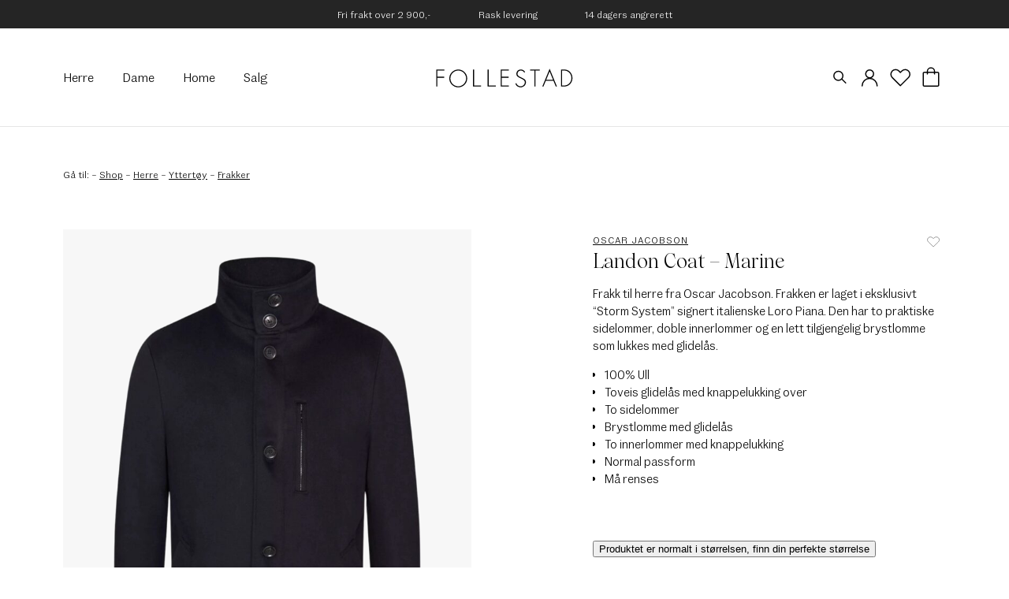

--- FILE ---
content_type: text/html; charset=UTF-8
request_url: https://www.follestad.no/produkt/oscar-jacobson-landon-coat-marine-2/
body_size: 22650
content:

    <!doctype html>
<html class="no-js" lang="nb-NO">
<head>
    <meta charset="UTF-8" />
        <title>
                            Oscar Jacobson Landon Coat - Marine | Follestad
                    </title>
    <meta http-equiv="X-UA-Compatible" content="IE=edge">
    <meta name="viewport" content="width=device-width, initial-scale=1.0">
    <link rel="pingback" href="https://www.follestad.no/xmlrpc.php" />

                                                                                                                                                                <meta name="ahrefs-site-verification" content="a2fa29911ea1add29346af956ae425b270c845a129a6c5a0b61c38361fa2e625">
                                                                                                            
        <script>window.depict_hide_gender_filter_on = [];</script>

    <script id="pm-base-config">window.dataLayer = window.dataLayer || [];
window.gtag = window.gtag || function() { dataLayer.push(arguments); };
window.blockScriptBeforeConsent = true;
window.headlessMode = false;
window.pmDebugEnabled = false;
window.signalEndpoint = "https://cbsignal-1.in-endp.profitmetrics.io/in/v1/signal";</script><meta name='robots' content='index, follow, max-image-preview:large, max-snippet:-1, max-video-preview:-1' />
<script> window.dataLayer = window.dataLayer || []; function gtag() { dataLayer.push(arguments); } gtag("consent", "default", { ad_storage: "denied", ad_user_data: "denied", ad_personalization: "denied", analytics_storage: "denied", functionality_storage: "denied", personalization_storage: "denied", security_storage: "denied", wait_for_update: 15000, }); gtag("set", "ads_data_redaction", true); </script><script id="CookieConsent" src="https://policy.app.cookieinformation.com/uc.js" data-culture="nb"  data-gcm-version="2.0"></script>
<!-- Google Tag Manager for WordPress by gtm4wp.com -->
<script data-cfasync="false" data-pagespeed-no-defer>
	var gtm4wp_datalayer_name = "dataLayer";
	var dataLayer = dataLayer || [];
	const gtm4wp_use_sku_instead = false;
	const gtm4wp_id_prefix = '';
	const gtm4wp_remarketing = false;
	const gtm4wp_eec = true;
	const gtm4wp_classicec = false;
	const gtm4wp_currency = 'NOK';
	const gtm4wp_product_per_impression = 10;
	const gtm4wp_needs_shipping_address = false;
	const gtm4wp_business_vertical = 'retail';
	const gtm4wp_business_vertical_id = 'id';
</script>
<!-- End Google Tag Manager for WordPress by gtm4wp.com -->
	<!-- This site is optimized with the Yoast SEO Premium plugin v16.5 (Yoast SEO v21.0) - https://yoast.com/wordpress/plugins/seo/ -->
	<meta name="description" content="Frakk til herre fra Oscar Jacobson. Frakken er laget i eksklusivt &quot;Storm System&quot; signert italienske Loro Piana. Den har to praktiske sidelommer, doble innerlommer og en lett tilgjengelig brystlomme som lukkes med glidelås." />
	<link rel="canonical" href="https://www.follestad.no/produkt/oscar-jacobson-landon-coat-marine-2/" />
	<meta property="og:locale" content="nb_NO" />
	<meta property="og:type" content="article" />
	<meta property="og:title" content="Landon Coat - Marine" />
	<meta property="og:url" content="https://www.follestad.no/produkt/oscar-jacobson-landon-coat-marine-2/" />
	<meta property="og:site_name" content="Follestad" />
	<meta property="article:modified_time" content="2025-09-18T03:15:37+00:00" />
	<meta property="og:image" content="https://www.follestad.no/content/uploads/2022/08/oscar-jacobson_landon-jacket_navy_83378117_210_front.jpg" />
	<meta property="og:image:width" content="1467" />
	<meta property="og:image:height" content="2200" />
	<meta property="og:image:type" content="image/jpeg" />
	<meta name="twitter:card" content="summary_large_image" />
	<meta name="twitter:label1" content="Est. reading time" />
	<meta name="twitter:data1" content="1 minutt" />
	<!-- / Yoast SEO Premium plugin. -->


<link rel='dns-prefetch' href='//stats.wp.com' />
<link rel='dns-prefetch' href='//static.klaviyo.com' />
<link rel='dns-prefetch' href='//cdn.jsdelivr.net' />
<link rel='dns-prefetch' href='//www.follestad.no' />
<link rel='dns-prefetch' href='//zizr.id' />
<link rel='dns-prefetch' href='//widgets.qliro.com' />

                <link rel="preload" href="/content/themes/simplestrap/assets/fonts/fontawesome/fa-light-300.woff2" as="font" crossorigin>
                <link rel="preload" href="/content/themes/simplestrap/assets/fonts/wulkan-display/WulkanDisplay-Regular.woff2" as="font" crossorigin>
                <link rel="preload" href="/content/themes/simplestrap/assets/fonts/fann-grotesque/FannGrotesquePro-Book.woff2" as="font" crossorigin>
                <link rel="preload" href="/content/themes/simplestrap/assets/fonts/fann-grotesque/FannGrotesquePro-Bold.woff2" as="font" crossorigin><link rel='stylesheet' id='sbi_styles-css' href='https://www.follestad.no/content/plugins/instagram-feed-pro/css/sbi-styles.min.css?ver=6.8.1' type='text/css' media='all' />
<style id='safe-svg-svg-icon-style-inline-css' type='text/css'>
.safe-svg-cover{text-align:center}.safe-svg-cover .safe-svg-inside{display:inline-block;max-width:100%}.safe-svg-cover svg{height:100%;max-height:100%;max-width:100%;width:100%}

</style>
<link rel='stylesheet' id='wc-blocks-style-css' href='https://www.follestad.no/content/plugins/woocommerce/packages/woocommerce-blocks/build/wc-blocks.css?ver=10.6.6' type='text/css' media='all' />
<link rel='stylesheet' id='wc-blocks-style-active-filters-css' href='https://www.follestad.no/content/plugins/woocommerce/packages/woocommerce-blocks/build/active-filters.css?ver=10.6.6' type='text/css' media='all' />
<link rel='stylesheet' id='wc-blocks-style-add-to-cart-form-css' href='https://www.follestad.no/content/plugins/woocommerce/packages/woocommerce-blocks/build/add-to-cart-form.css?ver=10.6.6' type='text/css' media='all' />
<link rel='stylesheet' id='wc-blocks-packages-style-css' href='https://www.follestad.no/content/plugins/woocommerce/packages/woocommerce-blocks/build/packages-style.css?ver=10.6.6' type='text/css' media='all' />
<link rel='stylesheet' id='wc-blocks-style-all-products-css' href='https://www.follestad.no/content/plugins/woocommerce/packages/woocommerce-blocks/build/all-products.css?ver=10.6.6' type='text/css' media='all' />
<link rel='stylesheet' id='wc-blocks-style-all-reviews-css' href='https://www.follestad.no/content/plugins/woocommerce/packages/woocommerce-blocks/build/all-reviews.css?ver=10.6.6' type='text/css' media='all' />
<link rel='stylesheet' id='wc-blocks-style-attribute-filter-css' href='https://www.follestad.no/content/plugins/woocommerce/packages/woocommerce-blocks/build/attribute-filter.css?ver=10.6.6' type='text/css' media='all' />
<link rel='stylesheet' id='wc-blocks-style-breadcrumbs-css' href='https://www.follestad.no/content/plugins/woocommerce/packages/woocommerce-blocks/build/breadcrumbs.css?ver=10.6.6' type='text/css' media='all' />
<link rel='stylesheet' id='wc-blocks-style-catalog-sorting-css' href='https://www.follestad.no/content/plugins/woocommerce/packages/woocommerce-blocks/build/catalog-sorting.css?ver=10.6.6' type='text/css' media='all' />
<link rel='stylesheet' id='wc-blocks-style-customer-account-css' href='https://www.follestad.no/content/plugins/woocommerce/packages/woocommerce-blocks/build/customer-account.css?ver=10.6.6' type='text/css' media='all' />
<link rel='stylesheet' id='wc-blocks-style-featured-category-css' href='https://www.follestad.no/content/plugins/woocommerce/packages/woocommerce-blocks/build/featured-category.css?ver=10.6.6' type='text/css' media='all' />
<link rel='stylesheet' id='wc-blocks-style-featured-product-css' href='https://www.follestad.no/content/plugins/woocommerce/packages/woocommerce-blocks/build/featured-product.css?ver=10.6.6' type='text/css' media='all' />
<link rel='stylesheet' id='wc-blocks-style-mini-cart-css' href='https://www.follestad.no/content/plugins/woocommerce/packages/woocommerce-blocks/build/mini-cart.css?ver=10.6.6' type='text/css' media='all' />
<link rel='stylesheet' id='wc-blocks-style-price-filter-css' href='https://www.follestad.no/content/plugins/woocommerce/packages/woocommerce-blocks/build/price-filter.css?ver=10.6.6' type='text/css' media='all' />
<link rel='stylesheet' id='wc-blocks-style-product-add-to-cart-css' href='https://www.follestad.no/content/plugins/woocommerce/packages/woocommerce-blocks/build/product-add-to-cart.css?ver=10.6.6' type='text/css' media='all' />
<link rel='stylesheet' id='wc-blocks-style-product-button-css' href='https://www.follestad.no/content/plugins/woocommerce/packages/woocommerce-blocks/build/product-button.css?ver=10.6.6' type='text/css' media='all' />
<link rel='stylesheet' id='wc-blocks-style-product-categories-css' href='https://www.follestad.no/content/plugins/woocommerce/packages/woocommerce-blocks/build/product-categories.css?ver=10.6.6' type='text/css' media='all' />
<link rel='stylesheet' id='wc-blocks-style-product-image-css' href='https://www.follestad.no/content/plugins/woocommerce/packages/woocommerce-blocks/build/product-image.css?ver=10.6.6' type='text/css' media='all' />
<link rel='stylesheet' id='wc-blocks-style-product-image-gallery-css' href='https://www.follestad.no/content/plugins/woocommerce/packages/woocommerce-blocks/build/product-image-gallery.css?ver=10.6.6' type='text/css' media='all' />
<link rel='stylesheet' id='wc-blocks-style-product-query-css' href='https://www.follestad.no/content/plugins/woocommerce/packages/woocommerce-blocks/build/product-query.css?ver=10.6.6' type='text/css' media='all' />
<link rel='stylesheet' id='wc-blocks-style-product-results-count-css' href='https://www.follestad.no/content/plugins/woocommerce/packages/woocommerce-blocks/build/product-results-count.css?ver=10.6.6' type='text/css' media='all' />
<link rel='stylesheet' id='wc-blocks-style-product-reviews-css' href='https://www.follestad.no/content/plugins/woocommerce/packages/woocommerce-blocks/build/product-reviews.css?ver=10.6.6' type='text/css' media='all' />
<link rel='stylesheet' id='wc-blocks-style-product-sale-badge-css' href='https://www.follestad.no/content/plugins/woocommerce/packages/woocommerce-blocks/build/product-sale-badge.css?ver=10.6.6' type='text/css' media='all' />
<link rel='stylesheet' id='wc-blocks-style-product-search-css' href='https://www.follestad.no/content/plugins/woocommerce/packages/woocommerce-blocks/build/product-search.css?ver=10.6.6' type='text/css' media='all' />
<link rel='stylesheet' id='wc-blocks-style-product-sku-css' href='https://www.follestad.no/content/plugins/woocommerce/packages/woocommerce-blocks/build/product-sku.css?ver=10.6.6' type='text/css' media='all' />
<link rel='stylesheet' id='wc-blocks-style-product-stock-indicator-css' href='https://www.follestad.no/content/plugins/woocommerce/packages/woocommerce-blocks/build/product-stock-indicator.css?ver=10.6.6' type='text/css' media='all' />
<link rel='stylesheet' id='wc-blocks-style-product-summary-css' href='https://www.follestad.no/content/plugins/woocommerce/packages/woocommerce-blocks/build/product-summary.css?ver=10.6.6' type='text/css' media='all' />
<link rel='stylesheet' id='wc-blocks-style-product-title-css' href='https://www.follestad.no/content/plugins/woocommerce/packages/woocommerce-blocks/build/product-title.css?ver=10.6.6' type='text/css' media='all' />
<link rel='stylesheet' id='wc-blocks-style-rating-filter-css' href='https://www.follestad.no/content/plugins/woocommerce/packages/woocommerce-blocks/build/rating-filter.css?ver=10.6.6' type='text/css' media='all' />
<link rel='stylesheet' id='wc-blocks-style-reviews-by-category-css' href='https://www.follestad.no/content/plugins/woocommerce/packages/woocommerce-blocks/build/reviews-by-category.css?ver=10.6.6' type='text/css' media='all' />
<link rel='stylesheet' id='wc-blocks-style-reviews-by-product-css' href='https://www.follestad.no/content/plugins/woocommerce/packages/woocommerce-blocks/build/reviews-by-product.css?ver=10.6.6' type='text/css' media='all' />
<link rel='stylesheet' id='wc-blocks-style-product-details-css' href='https://www.follestad.no/content/plugins/woocommerce/packages/woocommerce-blocks/build/product-details.css?ver=10.6.6' type='text/css' media='all' />
<link rel='stylesheet' id='wc-blocks-style-single-product-css' href='https://www.follestad.no/content/plugins/woocommerce/packages/woocommerce-blocks/build/single-product.css?ver=10.6.6' type='text/css' media='all' />
<link rel='stylesheet' id='wc-blocks-style-stock-filter-css' href='https://www.follestad.no/content/plugins/woocommerce/packages/woocommerce-blocks/build/stock-filter.css?ver=10.6.6' type='text/css' media='all' />
<link rel='stylesheet' id='wc-blocks-style-cart-css' href='https://www.follestad.no/content/plugins/woocommerce/packages/woocommerce-blocks/build/cart.css?ver=10.6.6' type='text/css' media='all' />
<link rel='stylesheet' id='wc-blocks-style-checkout-css' href='https://www.follestad.no/content/plugins/woocommerce/packages/woocommerce-blocks/build/checkout.css?ver=10.6.6' type='text/css' media='all' />
<link rel='stylesheet' id='wc-blocks-style-mini-cart-contents-css' href='https://www.follestad.no/content/plugins/woocommerce/packages/woocommerce-blocks/build/mini-cart-contents.css?ver=10.6.6' type='text/css' media='all' />
<style id='classic-theme-styles-inline-css' type='text/css'>
/*! This file is auto-generated */
.wp-block-button__link{color:#fff;background-color:#32373c;border-radius:9999px;box-shadow:none;text-decoration:none;padding:calc(.667em + 2px) calc(1.333em + 2px);font-size:1.125em}.wp-block-file__button{background:#32373c;color:#fff;text-decoration:none}
</style>
<style id='global-styles-inline-css' type='text/css'>
body{--wp--preset--color--black: #000000;--wp--preset--color--cyan-bluish-gray: #abb8c3;--wp--preset--color--white: #ffffff;--wp--preset--color--pale-pink: #f78da7;--wp--preset--color--vivid-red: #cf2e2e;--wp--preset--color--luminous-vivid-orange: #ff6900;--wp--preset--color--luminous-vivid-amber: #fcb900;--wp--preset--color--light-green-cyan: #7bdcb5;--wp--preset--color--vivid-green-cyan: #00d084;--wp--preset--color--pale-cyan-blue: #8ed1fc;--wp--preset--color--vivid-cyan-blue: #0693e3;--wp--preset--color--vivid-purple: #9b51e0;--wp--preset--gradient--vivid-cyan-blue-to-vivid-purple: linear-gradient(135deg,rgba(6,147,227,1) 0%,rgb(155,81,224) 100%);--wp--preset--gradient--light-green-cyan-to-vivid-green-cyan: linear-gradient(135deg,rgb(122,220,180) 0%,rgb(0,208,130) 100%);--wp--preset--gradient--luminous-vivid-amber-to-luminous-vivid-orange: linear-gradient(135deg,rgba(252,185,0,1) 0%,rgba(255,105,0,1) 100%);--wp--preset--gradient--luminous-vivid-orange-to-vivid-red: linear-gradient(135deg,rgba(255,105,0,1) 0%,rgb(207,46,46) 100%);--wp--preset--gradient--very-light-gray-to-cyan-bluish-gray: linear-gradient(135deg,rgb(238,238,238) 0%,rgb(169,184,195) 100%);--wp--preset--gradient--cool-to-warm-spectrum: linear-gradient(135deg,rgb(74,234,220) 0%,rgb(151,120,209) 20%,rgb(207,42,186) 40%,rgb(238,44,130) 60%,rgb(251,105,98) 80%,rgb(254,248,76) 100%);--wp--preset--gradient--blush-light-purple: linear-gradient(135deg,rgb(255,206,236) 0%,rgb(152,150,240) 100%);--wp--preset--gradient--blush-bordeaux: linear-gradient(135deg,rgb(254,205,165) 0%,rgb(254,45,45) 50%,rgb(107,0,62) 100%);--wp--preset--gradient--luminous-dusk: linear-gradient(135deg,rgb(255,203,112) 0%,rgb(199,81,192) 50%,rgb(65,88,208) 100%);--wp--preset--gradient--pale-ocean: linear-gradient(135deg,rgb(255,245,203) 0%,rgb(182,227,212) 50%,rgb(51,167,181) 100%);--wp--preset--gradient--electric-grass: linear-gradient(135deg,rgb(202,248,128) 0%,rgb(113,206,126) 100%);--wp--preset--gradient--midnight: linear-gradient(135deg,rgb(2,3,129) 0%,rgb(40,116,252) 100%);--wp--preset--font-size--small: 13px;--wp--preset--font-size--medium: 20px;--wp--preset--font-size--large: 36px;--wp--preset--font-size--x-large: 42px;--wp--preset--spacing--20: 0.44rem;--wp--preset--spacing--30: 0.67rem;--wp--preset--spacing--40: 1rem;--wp--preset--spacing--50: 1.5rem;--wp--preset--spacing--60: 2.25rem;--wp--preset--spacing--70: 3.38rem;--wp--preset--spacing--80: 5.06rem;--wp--preset--shadow--natural: 6px 6px 9px rgba(0, 0, 0, 0.2);--wp--preset--shadow--deep: 12px 12px 50px rgba(0, 0, 0, 0.4);--wp--preset--shadow--sharp: 6px 6px 0px rgba(0, 0, 0, 0.2);--wp--preset--shadow--outlined: 6px 6px 0px -3px rgba(255, 255, 255, 1), 6px 6px rgba(0, 0, 0, 1);--wp--preset--shadow--crisp: 6px 6px 0px rgba(0, 0, 0, 1);}:where(.is-layout-flex){gap: 0.5em;}:where(.is-layout-grid){gap: 0.5em;}body .is-layout-flow > .alignleft{float: left;margin-inline-start: 0;margin-inline-end: 2em;}body .is-layout-flow > .alignright{float: right;margin-inline-start: 2em;margin-inline-end: 0;}body .is-layout-flow > .aligncenter{margin-left: auto !important;margin-right: auto !important;}body .is-layout-constrained > .alignleft{float: left;margin-inline-start: 0;margin-inline-end: 2em;}body .is-layout-constrained > .alignright{float: right;margin-inline-start: 2em;margin-inline-end: 0;}body .is-layout-constrained > .aligncenter{margin-left: auto !important;margin-right: auto !important;}body .is-layout-constrained > :where(:not(.alignleft):not(.alignright):not(.alignfull)){max-width: var(--wp--style--global--content-size);margin-left: auto !important;margin-right: auto !important;}body .is-layout-constrained > .alignwide{max-width: var(--wp--style--global--wide-size);}body .is-layout-flex{display: flex;}body .is-layout-flex{flex-wrap: wrap;align-items: center;}body .is-layout-flex > *{margin: 0;}body .is-layout-grid{display: grid;}body .is-layout-grid > *{margin: 0;}:where(.wp-block-columns.is-layout-flex){gap: 2em;}:where(.wp-block-columns.is-layout-grid){gap: 2em;}:where(.wp-block-post-template.is-layout-flex){gap: 1.25em;}:where(.wp-block-post-template.is-layout-grid){gap: 1.25em;}.has-black-color{color: var(--wp--preset--color--black) !important;}.has-cyan-bluish-gray-color{color: var(--wp--preset--color--cyan-bluish-gray) !important;}.has-white-color{color: var(--wp--preset--color--white) !important;}.has-pale-pink-color{color: var(--wp--preset--color--pale-pink) !important;}.has-vivid-red-color{color: var(--wp--preset--color--vivid-red) !important;}.has-luminous-vivid-orange-color{color: var(--wp--preset--color--luminous-vivid-orange) !important;}.has-luminous-vivid-amber-color{color: var(--wp--preset--color--luminous-vivid-amber) !important;}.has-light-green-cyan-color{color: var(--wp--preset--color--light-green-cyan) !important;}.has-vivid-green-cyan-color{color: var(--wp--preset--color--vivid-green-cyan) !important;}.has-pale-cyan-blue-color{color: var(--wp--preset--color--pale-cyan-blue) !important;}.has-vivid-cyan-blue-color{color: var(--wp--preset--color--vivid-cyan-blue) !important;}.has-vivid-purple-color{color: var(--wp--preset--color--vivid-purple) !important;}.has-black-background-color{background-color: var(--wp--preset--color--black) !important;}.has-cyan-bluish-gray-background-color{background-color: var(--wp--preset--color--cyan-bluish-gray) !important;}.has-white-background-color{background-color: var(--wp--preset--color--white) !important;}.has-pale-pink-background-color{background-color: var(--wp--preset--color--pale-pink) !important;}.has-vivid-red-background-color{background-color: var(--wp--preset--color--vivid-red) !important;}.has-luminous-vivid-orange-background-color{background-color: var(--wp--preset--color--luminous-vivid-orange) !important;}.has-luminous-vivid-amber-background-color{background-color: var(--wp--preset--color--luminous-vivid-amber) !important;}.has-light-green-cyan-background-color{background-color: var(--wp--preset--color--light-green-cyan) !important;}.has-vivid-green-cyan-background-color{background-color: var(--wp--preset--color--vivid-green-cyan) !important;}.has-pale-cyan-blue-background-color{background-color: var(--wp--preset--color--pale-cyan-blue) !important;}.has-vivid-cyan-blue-background-color{background-color: var(--wp--preset--color--vivid-cyan-blue) !important;}.has-vivid-purple-background-color{background-color: var(--wp--preset--color--vivid-purple) !important;}.has-black-border-color{border-color: var(--wp--preset--color--black) !important;}.has-cyan-bluish-gray-border-color{border-color: var(--wp--preset--color--cyan-bluish-gray) !important;}.has-white-border-color{border-color: var(--wp--preset--color--white) !important;}.has-pale-pink-border-color{border-color: var(--wp--preset--color--pale-pink) !important;}.has-vivid-red-border-color{border-color: var(--wp--preset--color--vivid-red) !important;}.has-luminous-vivid-orange-border-color{border-color: var(--wp--preset--color--luminous-vivid-orange) !important;}.has-luminous-vivid-amber-border-color{border-color: var(--wp--preset--color--luminous-vivid-amber) !important;}.has-light-green-cyan-border-color{border-color: var(--wp--preset--color--light-green-cyan) !important;}.has-vivid-green-cyan-border-color{border-color: var(--wp--preset--color--vivid-green-cyan) !important;}.has-pale-cyan-blue-border-color{border-color: var(--wp--preset--color--pale-cyan-blue) !important;}.has-vivid-cyan-blue-border-color{border-color: var(--wp--preset--color--vivid-cyan-blue) !important;}.has-vivid-purple-border-color{border-color: var(--wp--preset--color--vivid-purple) !important;}.has-vivid-cyan-blue-to-vivid-purple-gradient-background{background: var(--wp--preset--gradient--vivid-cyan-blue-to-vivid-purple) !important;}.has-light-green-cyan-to-vivid-green-cyan-gradient-background{background: var(--wp--preset--gradient--light-green-cyan-to-vivid-green-cyan) !important;}.has-luminous-vivid-amber-to-luminous-vivid-orange-gradient-background{background: var(--wp--preset--gradient--luminous-vivid-amber-to-luminous-vivid-orange) !important;}.has-luminous-vivid-orange-to-vivid-red-gradient-background{background: var(--wp--preset--gradient--luminous-vivid-orange-to-vivid-red) !important;}.has-very-light-gray-to-cyan-bluish-gray-gradient-background{background: var(--wp--preset--gradient--very-light-gray-to-cyan-bluish-gray) !important;}.has-cool-to-warm-spectrum-gradient-background{background: var(--wp--preset--gradient--cool-to-warm-spectrum) !important;}.has-blush-light-purple-gradient-background{background: var(--wp--preset--gradient--blush-light-purple) !important;}.has-blush-bordeaux-gradient-background{background: var(--wp--preset--gradient--blush-bordeaux) !important;}.has-luminous-dusk-gradient-background{background: var(--wp--preset--gradient--luminous-dusk) !important;}.has-pale-ocean-gradient-background{background: var(--wp--preset--gradient--pale-ocean) !important;}.has-electric-grass-gradient-background{background: var(--wp--preset--gradient--electric-grass) !important;}.has-midnight-gradient-background{background: var(--wp--preset--gradient--midnight) !important;}.has-small-font-size{font-size: var(--wp--preset--font-size--small) !important;}.has-medium-font-size{font-size: var(--wp--preset--font-size--medium) !important;}.has-large-font-size{font-size: var(--wp--preset--font-size--large) !important;}.has-x-large-font-size{font-size: var(--wp--preset--font-size--x-large) !important;}
.wp-block-navigation a:where(:not(.wp-element-button)){color: inherit;}
:where(.wp-block-post-template.is-layout-flex){gap: 1.25em;}:where(.wp-block-post-template.is-layout-grid){gap: 1.25em;}
:where(.wp-block-columns.is-layout-flex){gap: 2em;}:where(.wp-block-columns.is-layout-grid){gap: 2em;}
.wp-block-pullquote{font-size: 1.5em;line-height: 1.6;}
</style>
<link rel='stylesheet' id='woocommerce-layout-css' href='https://www.follestad.no/content/plugins/woocommerce/assets/css/woocommerce-layout.css?ver=8.0.3' type='text/css' media='all' />
<link rel='stylesheet' id='woocommerce-smallscreen-css' href='https://www.follestad.no/content/plugins/woocommerce/assets/css/woocommerce-smallscreen.css?ver=8.0.3' type='text/css' media='only screen and (max-width: 767px)' />
<link rel='stylesheet' id='woocommerce-general-css' href='https://www.follestad.no/content/plugins/woocommerce/assets/css/woocommerce.css?ver=8.0.3' type='text/css' media='all' />
<style id='woocommerce-inline-inline-css' type='text/css'>
.woocommerce form .form-row .required { visibility: visible; }
</style>
<link rel='stylesheet' id='OCSCW_front_style-css' href='https://www.follestad.no/content/plugins/size-chart-woocommerce/includes/css/ocscw_front_style.css?ver=1.0.0' type='text/css' media='all' />
<link rel='stylesheet' id='wcpht-frontend-css' href='https://www.follestad.no/content/plugins/wc-price-history-tracker/build/frontend-styles.css?ver=4be41377ec13b22d990a' type='text/css' media='all' />
<link rel='stylesheet' id='vipps-gw-css' href='https://www.follestad.no/content/plugins/woo-vipps/css/vipps.css?ver=1693208628' type='text/css' media='all' />
<link rel='stylesheet' id='woo-zizr-css' href='https://www.follestad.no/content/plugins/woo-zizr/css/woo-zizr.css?ver=1768486860' type='text/css' media='all' />
<link rel='stylesheet' id='zizr-css' href='https://zizr.id/integration/follestad.css?ver=6.3.1' type='text/css' media='all' />
<link rel='stylesheet' id='simple-styles-css' href='https://www.follestad.no/content/themes/simplestrap/assets/build/css/main.css?ver=42862c60e3c9eb1853411f23d9c63755' type='text/css' media='all' />
<script src='https://www.follestad.no/wp-includes/js/dist/vendor/wp-polyfill-inert.min.js?ver=3.1.2' id='wp-polyfill-inert-js'></script>
<script src='https://www.follestad.no/wp-includes/js/dist/vendor/regenerator-runtime.min.js?ver=0.13.11' id='regenerator-runtime-js'></script>
<script src='https://www.follestad.no/wp-includes/js/dist/vendor/wp-polyfill.min.js?ver=3.15.0' id='wp-polyfill-js'></script>
<script src='https://www.follestad.no/wp-includes/js/dist/hooks.min.js?ver=c6aec9a8d4e5a5d543a1' id='wp-hooks-js'></script>
<script src='https://stats.wp.com/w.js?ver=202604' id='woo-tracks-js'></script>
<script data-cookieconsent="ignore" src='https://cdn.jsdelivr.net/npm/jquery@3.5.1/dist/jquery.min.js' id='jquery-js'></script>
<script type='text/javascript' id='sbi_scripts-js-extra'>
/* <![CDATA[ */
var sb_instagram_js_options = {"font_method":"svg","resized_url":"https:\/\/www.follestad.no\/content\/uploads\/sb-instagram-feed-images\/","placeholder":"https:\/\/www.follestad.no\/content\/plugins\/instagram-feed-pro\/img\/placeholder.png","br_adjust":"1"};
var sbiTranslations = {"share":"Share"};
/* ]]> */
</script>
<script src='https://www.follestad.no/content/plugins/instagram-feed-pro/js/sbi-scripts.min.js?ver=6.8.1' id='sbi_scripts-js'></script>
<script type='text/javascript' id='woo-stamped-io-public-custom-js-extra'>
/* <![CDATA[ */
var Woo_stamped = {"pub_key":"pubkey-47dnlhqwmBsMzPoKUBvzO5f4c3LUGa","store_hash":"","url":"www.follestad.no"};
/* ]]> */
</script>
<script src='https://www.follestad.no/content/plugins/stampedio-product-reviews/assets/js/woo-stamped.io-public.js?ver=1.9.3' id='woo-stamped-io-public-custom-js'></script>
<script src='https://www.follestad.no/content/plugins/duracelltomi-google-tag-manager/js/gtm4wp-woocommerce-enhanced.js?ver=1.18.1' id='gtm4wp-woocommerce-enhanced-js'></script>
<script type='text/javascript' id='OCSCW_front_script-js-extra'>
/* <![CDATA[ */
var ajax_url = ["https:\/\/www.follestad.no\/wp-admin\/admin-ajax.php?action=popup_create"];
var ocscw_object_name = ["https:\/\/www.follestad.no\/content\/plugins\/size-chart-woocommerce"];
/* ]]> */
</script>
<script src='https://www.follestad.no/content/plugins/size-chart-woocommerce/includes/js/ocscw_front_script.js?ver=1.0.0' id='OCSCW_front_script-js'></script>
<script defer src='https://zizr.id/integration/follestad.js?ver=6.3.1' id='zizr-js'></script>
<script id="pm-ga-js-after" type="text/javascript">
window.dataLayer = window.dataLayer || [];
  function gtag(){ dataLayer.push(arguments); }
  (function() {
    "use strict";
    const pmGtagId = "G-CHFF93VHG5";
    const existingScript = document.querySelector('script[src^="https://www.googletagmanager.com/gtag/js?id="]');
    let foundJsDate = false;
    for (var i = 0; i < dataLayer.length; i++) {
       if (typeof dataLayer[i] === 'object' && dataLayer[i].length == 2 && dataLayer[i][0] === 'js') {
           foundJsDate = true;
           break;
       }
    }
    if (existingScript) {
      if (!foundJsDate) {
          gtag('js', new Date());
      }
      gtag('config', 'G-CHFF93VHG5');
      gtag('config', 'G-JS7B0K33BG');
    } else {
      const script = document.createElement('script');
      script.async = true;
      script.id = 'profitmetrics-ga4-script-G-CHFF93VHG5';
      script.src = 'https://www.googletagmanager.com/gtag/js?id=G-CHFF93VHG5';
      const headElement = document.head || document.getElementsByTagName('head')[0];
      headElement.appendChild(script);
      gtag('js', new Date());
      gtag('config', 'G-CHFF93VHG5');
      gtag('config', 'G-JS7B0K33BG');
      script.addEventListener('error', () => {
        console.error("PM gtag.js failed to load:", script.src);
      });
    }
  })();
(function(){"use strict";const poll=()=>{if(typeof gtag==="function"&&typeof window.pmTPTrack?.onGtmCallback==="function"){gtag("get","G-CHFF93VHG5","client_id",function(clientId){window.pmTPTrack.onGtmCallback("G-CHFF93VHG5",clientId);});return;}setTimeout(poll,100);};poll();})();
</script>
<script src='https://www.googletagmanager.com/gtag/js?id=AW-985644703' id='pm-gads-api-js'></script>
<script id="pm-gads-api-js-after" type="text/javascript">
(function(){
    "use strict";
    var id="AW-985644703";
    var dl=(window.dataLayer=window.dataLayer||[]);
    var hasJs=dl.some(function(i){return Array.isArray(i)&&i[0]==="js";});
    if(!hasJs){gtag("js",new Date());}
    var hasClientId=false;
    var t=setTimeout(function(){
        if(hasClientId)return;
        var isConfigured=dl.some(function(i){return Array.isArray(i)&&i[0]==="config"&&i[1]===id;});
        if(!isConfigured){gtag("config",id);}
    },1000);
    try{gtag("get",id,"client_id",function(){hasClientId=true;clearTimeout(t);});}catch(e){}
    (function(){"use strict";const poll=()=>{if(typeof gtag==="function"&&typeof window.pmTPTrack?.onGtmCallback==="function"){gtag("get","AW-985644703","client_id",function(clientId){window.pmTPTrack.onGtmCallback("AW-985644703",clientId);});return;}setTimeout(poll,100);};poll();})();
})();
</script>
<link rel='shortlink' href='https://www.follestad.no/?p=694042' />

<!-- Google Tag Manager for WordPress by gtm4wp.com -->
<!-- GTM Container placement set to automatic -->
<script data-cfasync="false" data-pagespeed-no-defer>
	var dataLayer_content = {"pagePostType":"product","pagePostType2":"single-product","pagePostAuthor":"Maco Integration","productRatingCounts":[],"productAverageRating":0,"productReviewCount":0,"productType":"variable","productIsVariable":1,"ecomm_prodid":694042,"ecomm_pagetype":"product","ecomm_totalvalue":0};
	dataLayer.push( dataLayer_content );
</script>
<script data-cfasync="false">
(function(w,d,s,l,i){w[l]=w[l]||[];w[l].push({'gtm.start':
new Date().getTime(),event:'gtm.js'});var f=d.getElementsByTagName(s)[0],
j=d.createElement(s),dl=l!='dataLayer'?'&l='+l:'';j.async=true;j.src=
'//www.googletagmanager.com/gtm.js?id='+i+dl;f.parentNode.insertBefore(j,f);
})(window,document,'script','dataLayer','GTM-MB3FBR');
</script>
<!-- End Google Tag Manager -->
<!-- End Google Tag Manager for WordPress by gtm4wp.com -->	<noscript><style>.woocommerce-product-gallery{ opacity: 1 !important; }</style></noscript>
			<!-- Facebook Pixel Code -->
		<script>
			!function (f, b, e, v, n, t, s) {
				if (f.fbq) return;
				n = f.fbq = function () {
					n.callMethod ?
						n.callMethod.apply(n, arguments) : n.queue.push(arguments)
				};
				if (!f._fbq) f._fbq = n;
				n.push = n;
				n.loaded = !0;
				n.version = '2.0';
				n.queue = [];
				t = b.createElement(e);
				t.async = !0;
				t.src = v;
				s = b.getElementsByTagName(e)[0];
				s.parentNode.insertBefore(t, s)
			}(window, document, 'script',
				'https://connect.facebook.net/en_US/fbevents.js');
			fbq('init', '1007981609266425');
					fbq( 'track', 'PageView' );
				</script>
		<style> a[href=""] { -webkit-touch-callout: none;  } </style>
<link rel="icon" href="https://www.follestad.no/content/uploads/cropped-favicon_follestad-1-32x32.png" sizes="32x32" />
<link rel="icon" href="https://www.follestad.no/content/uploads/cropped-favicon_follestad-1-192x192.png" sizes="192x192" />
<link rel="apple-touch-icon" href="https://www.follestad.no/content/uploads/cropped-favicon_follestad-1-180x180.png" />
<meta name="msapplication-TileImage" content="https://www.follestad.no/content/uploads/cropped-favicon_follestad-1-270x270.png" />
		<style type="text/css" id="wp-custom-css">
			.c-billboard--standard.c-billboard--image .c-billboard__content {
	margin-left: 8.6% !important;
}

.tax-pa_brand .crumbs {
	display: none !important;
}

body.tax-pa_brand .brand-top-banner_wrapper .brand-top-banner-content h1 {
	margin-top: 20px;
	margin-bottom: 10px !important;
}


.t-post  img.image-ratio {
	  width: 50%;
    max-width: 100%;
    margin: initial;
	  display: inline-block;
}

.top-header__usp__item p {
	margin-bottom: 0;
}

.transaction-logo.transaction-logo--qliro, .footer-logo--qliro {
	height: 60px !important;
}



.single-product .single-product__text::after {
	display: none;
}

.price + .cart {
	margin-top: 15px;
}


.single-product .single-product__text {
	position: relative;
	height: unset;
}

.woocommerce-product-details__short-description ul {
	padding: 15px
}

.woocommerce-product-details__short-description li::marker {
    content: '→ '; 
}

.product-type-simple .price.price--previous-save {
	display: block;
	width: 100%;
}


.product-type-simple .summary .price {
	display: block;
}

.qliro-widget {
	background-color: black;
	color: white;
}

.qliro-widget .qliro-widget-arrow svg {
	fill: white;
}

/* .qliro-widget .qliro-widget-logotype svg path {
	fill: white !important;
} */		</style>
		
    
            </head>
<body class="product-template-default single single-product postid-694042 theme-simplestrap woocommerce woocommerce-page woocommerce-no-js" data-template="base.twig" itemscope itemtype="http://schema.org/WebPage">
                                                                
<div>
            

    <div class="top-header">
        <div class="top-header__usp" style="background-color: #252525">
            <div class="container">
                                                            <div
                            class="top-header__usp__item"
                            style="color: #FFFFFF; border-color: #FFFFFF"
                        >
                            <p>Fri frakt over 2 900,-</p>

                        </div>
                                            <div
                            class="top-header__usp__item"
                            style="color: #FFFFFF; border-color: #FFFFFF"
                        >
                            <p>Rask levering</p>

                        </div>
                                            <div
                            class="top-header__usp__item"
                            style="color: #FFFFFF; border-color: #FFFFFF"
                        >
                            <p>14 dagers angrerett</p>

                        </div>
                                    
                                    <div
                        class="top-header__usp__item top-header__usp__item--mobile"
                        style="color: #FFFFFF; border-color: #FFFFFF"
                    >
                        Rask levering | Fri frakt over 2 900,-
                    </div>
                            </div>
        </div>
    </div>


<header class="main-header ">
    <div class="main-header__container container">
        <nav class="main-header__nav js-main-menu" itemscope itemtype="http://schema.org/SiteNavigationElement">
            <h2 class="sr-only">Hovedmeny</h2>

            
    
    
    <ul class="o-list  o-list--unstyled level-1">
                                            
            
            
            <li class="
                 menu-item menu-item-type-custom menu-item-object-custom menu-item-921882 menu-item-has-children
                js-dropdown
            "
            style="">
                <a
                    class="
                        
                        js-dropdown__trigger
                    "
                    itemprop="url"
                    href="/shop/herre/"
                >

                    
                    
                                            <span class="d-flex align-items-center" itemprop="name">
                            
                            <span>Herre</span>
                        </span>
                    
                    
                    
                                    </a>

                                                    
                                    <div class="js-dropdown__content c-super-menu-wrapper">
                        <div class="c-super-menu">
                            <div class="container">
                                <div class="c-super-menu__content-space">
                                                            
    
    
    <ul class="o-list  o-list--unstyled level-2">
                                            
                                        
            
            <li class="
                 menu-item menu-item-type-custom menu-item-object-custom menu-item-1465496
                js-dropdown
            "
            style="color:#dd3333;">
                <a
                    class="
                        
                        
                    "
                    itemprop="url"
                    href="https://www.follestad.no/shop/salg/herre-salg/"
                >

                    
                    
                                            <span class="d-flex align-items-center" itemprop="name">
                            
                            <span>Salg</span>
                        </span>
                    
                    
                    
                                    </a>

                                                    
                                    
                    <div class="js-dropdown__content c-super-menu__content">
                        <div class="c-super-menu__content-wrapper">
                            <div class="container">
                                <div class="wrapper">
                                    <div class="c-super-menu__content__heading">
                                        <h3 class="c-super-menu__content__heading__title">
                                            Salg
                                        </h3>
                                                                                <a href="https://www.follestad.no/shop/salg/herre-salg/" class="c-super-menu__content__heading__link">
                                            Se alle salg
                                        </a>
                                    </div>

                                                                    </div>
                            </div>
                        </div>
                    </div>
                            </li>
                                            
            
            
            <li class="
                 menu-item menu-item-type-custom menu-item-object-custom menu-item-922134
                js-dropdown
            "
            style="">
                <a
                    class="
                        
                        
                    "
                    itemprop="url"
                    href="https://www.follestad.no/shop/herre/?sorting=product_timestamp%F0%9F%93%89"
                >

                    
                    
                                            <span class="d-flex align-items-center" itemprop="name">
                            
                            <span>Nyheter</span>
                        </span>
                    
                    
                    
                                    </a>

                                                    
                                    
                    <div class="js-dropdown__content c-super-menu__content">
                        <div class="c-super-menu__content-wrapper">
                            <div class="container">
                                <div class="wrapper">
                                    <div class="c-super-menu__content__heading">
                                        <h3 class="c-super-menu__content__heading__title">
                                            Nyheter
                                        </h3>
                                                                                <a href="https://www.follestad.no/shop/herre/?sorting=product_timestamp%F0%9F%93%89" class="c-super-menu__content__heading__link">
                                            Se alle nyheter
                                        </a>
                                    </div>

                                                                    </div>
                            </div>
                        </div>
                    </div>
                            </li>
                                            
            
            
            <li class="
                 menu-item menu-item-type-custom menu-item-object-custom menu-item-1317885 menu-item-has-children
                js-dropdown
            "
            style="">
                <a
                    class="
                        
                        js-dropdown__trigger
                    "
                    itemprop="url"
                    href="https://www.follestad.no/shop/herre/"
                >

                    
                    
                                            <span class="d-flex align-items-center" itemprop="name">
                            
                            <span>Klær</span>
                        </span>
                    
                    
                                            <svg width="17" height="17" viewBox="0 0 17 16" fill="none" xmlns="http://www.w3.org/2000/svg">
                            <path d="M0.217773 7.90228H15.5" stroke="#050505" stroke-width="1.5"/>
                            <path d="M10.3609 13.9023L15.3608 7.90229L10.3609 1.90228" stroke="#050505" stroke-width="1.5"/>
                        </svg>
                    
                                    </a>

                                                    
                                    
                    <div class="js-dropdown__content c-super-menu__content">
                        <div class="c-super-menu__content-wrapper">
                            <div class="container">
                                <div class="wrapper">
                                    <div class="c-super-menu__content__heading">
                                        <h3 class="c-super-menu__content__heading__title">
                                            Klær
                                        </h3>
                                                                                <a href="https://www.follestad.no/shop/herre/" class="c-super-menu__content__heading__link">
                                            Se alle klær
                                        </a>
                                    </div>

                                                                            <div class="c-super-menu__content__subcategories ">
                                                                    
    
    
    <ul class="o-list  o-list--unstyled level-3">
                                            
            
            
            <li class="
                 menu-item menu-item-type-custom menu-item-object-custom menu-item-1317896
                
            "
            style="">
                <a
                    class="
                        
                        
                    "
                    itemprop="url"
                    href="https://www.follestad.no/shop/herre/yttertoy-herre/"
                >

                    
                    
                                            <span class="d-flex align-items-center" itemprop="name">
                            
                            <span>Yttertøy</span>
                        </span>
                    
                    
                    
                                    </a>

                                                    
                                    
                            </li>
                                            
            
            
            <li class="
                 menu-item menu-item-type-custom menu-item-object-custom menu-item-1317891
                
            "
            style="">
                <a
                    class="
                        
                        
                    "
                    itemprop="url"
                    href="https://www.follestad.no/shop/herre/gensere-cardigans-herre/"
                >

                    
                    
                                            <span class="d-flex align-items-center" itemprop="name">
                            
                            <span>Gensere & cardigans</span>
                        </span>
                    
                    
                    
                                    </a>

                                                    
                                    
                            </li>
                                            
            
            
            <li class="
                 menu-item menu-item-type-custom menu-item-object-custom menu-item-1317892
                
            "
            style="">
                <a
                    class="
                        
                        
                    "
                    itemprop="url"
                    href="https://www.follestad.no/shop/herre/skjorter/"
                >

                    
                    
                                            <span class="d-flex align-items-center" itemprop="name">
                            
                            <span>Skjorter</span>
                        </span>
                    
                    
                    
                                    </a>

                                                    
                                    
                            </li>
                                            
            
            
            <li class="
                 menu-item menu-item-type-custom menu-item-object-custom menu-item-1317887
                
            "
            style="">
                <a
                    class="
                        
                        
                    "
                    itemprop="url"
                    href="https://www.follestad.no/shop/herre/blazere-jakker-herre/"
                >

                    
                    
                                            <span class="d-flex align-items-center" itemprop="name">
                            
                            <span>Blazere & jakker</span>
                        </span>
                    
                    
                    
                                    </a>

                                                    
                                    
                            </li>
                                            
            
            
            <li class="
                 menu-item menu-item-type-custom menu-item-object-custom menu-item-1317894
                
            "
            style="">
                <a
                    class="
                        
                        
                    "
                    itemprop="url"
                    href="https://www.follestad.no/shop/herre/underdeler-herre/"
                >

                    
                    
                                            <span class="d-flex align-items-center" itemprop="name">
                            
                            <span>Underdeler</span>
                        </span>
                    
                    
                    
                                    </a>

                                                    
                                    
                            </li>
                                            
            
            
            <li class="
                 menu-item menu-item-type-custom menu-item-object-custom menu-item-1317893
                
            "
            style="">
                <a
                    class="
                        
                        
                    "
                    itemprop="url"
                    href="https://www.follestad.no/shop/herre/t-skjorter-pique/"
                >

                    
                    
                                            <span class="d-flex align-items-center" itemprop="name">
                            
                            <span>T-skjorter & piqué</span>
                        </span>
                    
                    
                    
                                    </a>

                                                    
                                    
                            </li>
                                            
            
            
            <li class="
                 menu-item menu-item-type-custom menu-item-object-custom menu-item-1317888
                
            "
            style="">
                <a
                    class="
                        
                        
                    "
                    itemprop="url"
                    href="https://www.follestad.no/shop/herre/dresser/"
                >

                    
                    
                                            <span class="d-flex align-items-center" itemprop="name">
                            
                            <span>Dress & smoking</span>
                        </span>
                    
                    
                    
                                    </a>

                                                    
                                    
                            </li>
                                            
            
            
            <li class="
                 menu-item menu-item-type-custom menu-item-object-custom menu-item-1317895
                
            "
            style="">
                <a
                    class="
                        
                        
                    "
                    itemprop="url"
                    href="https://www.follestad.no/shop/herre/undertoy/"
                >

                    
                    
                                            <span class="d-flex align-items-center" itemprop="name">
                            
                            <span>Undertøy</span>
                        </span>
                    
                    
                    
                                    </a>

                                                    
                                    
                            </li>
                                            
            
            
            <li class="
                 menu-item menu-item-type-custom menu-item-object-custom menu-item-1317886
                
            "
            style="">
                <a
                    class="
                        
                        
                    "
                    itemprop="url"
                    href="https://www.follestad.no/shop/herre/badetoy-strandklaer-herre/"
                >

                    
                    
                                            <span class="d-flex align-items-center" itemprop="name">
                            
                            <span>Badetøy</span>
                        </span>
                    
                    
                    
                                    </a>

                                                    
                                    
                            </li>
            </ul>
                    
                                        </div>
                                                                    </div>
                            </div>
                        </div>
                    </div>
                            </li>
                                            
            
            
            <li class="
                 menu-item menu-item-type-custom menu-item-object-custom menu-item-926441 menu-item-has-children
                js-dropdown
            "
            style="">
                <a
                    class="
                        
                        js-dropdown__trigger
                    "
                    itemprop="url"
                    href="https://www.follestad.no/shop/herre/tilbehor/"
                >

                    
                    
                                            <span class="d-flex align-items-center" itemprop="name">
                            
                            <span>Sko & tilbehør</span>
                        </span>
                    
                    
                                            <svg width="17" height="17" viewBox="0 0 17 16" fill="none" xmlns="http://www.w3.org/2000/svg">
                            <path d="M0.217773 7.90228H15.5" stroke="#050505" stroke-width="1.5"/>
                            <path d="M10.3609 13.9023L15.3608 7.90229L10.3609 1.90228" stroke="#050505" stroke-width="1.5"/>
                        </svg>
                    
                                    </a>

                                                    
                                    
                    <div class="js-dropdown__content c-super-menu__content">
                        <div class="c-super-menu__content-wrapper">
                            <div class="container">
                                <div class="wrapper">
                                    <div class="c-super-menu__content__heading">
                                        <h3 class="c-super-menu__content__heading__title">
                                            Sko & tilbehør
                                        </h3>
                                                                                <a href="https://www.follestad.no/shop/herre/tilbehor/" class="c-super-menu__content__heading__link">
                                            Se alle sko & tilbehør
                                        </a>
                                    </div>

                                                                            <div class="c-super-menu__content__subcategories ">
                                                                    
    
    
    <ul class="o-list  o-list--unstyled level-3">
                                            
            
            
            <li class="
                 menu-item menu-item-type-custom menu-item-object-custom menu-item-944270
                
            "
            style="">
                <a
                    class="
                        
                        
                    "
                    itemprop="url"
                    href="https://www.follestad.no/shop/herre/tilbehor/sko/"
                >

                    
                    
                                            <span class="d-flex align-items-center" itemprop="name">
                            
                            <span>Sko</span>
                        </span>
                    
                    
                    
                                    </a>

                                                    
                                    
                            </li>
                                            
            
            
            <li class="
                 menu-item menu-item-type-custom menu-item-object-custom menu-item-1318067
                
            "
            style="">
                <a
                    class="
                        
                        
                    "
                    itemprop="url"
                    href="https://www.follestad.no/shop/herre/tilbehor/hodeplagg/"
                >

                    
                    
                                            <span class="d-flex align-items-center" itemprop="name">
                            
                            <span>Hodeplagg</span>
                        </span>
                    
                    
                    
                                    </a>

                                                    
                                    
                            </li>
                                            
            
            
            <li class="
                 menu-item menu-item-type-custom menu-item-object-custom menu-item-1317878
                
            "
            style="">
                <a
                    class="
                        
                        
                    "
                    itemprop="url"
                    href="https://www.follestad.no/shop/herre/tilbehor/tilbehor-til-dress/"
                >

                    
                    
                                            <span class="d-flex align-items-center" itemprop="name">
                            
                            <span>Tilbehør til dress</span>
                        </span>
                    
                    
                    
                                    </a>

                                                    
                                    
                            </li>
                                            
            
            
            <li class="
                 menu-item menu-item-type-custom menu-item-object-custom menu-item-944271
                
            "
            style="">
                <a
                    class="
                        
                        
                    "
                    itemprop="url"
                    href="https://www.follestad.no/shop/herre/tilbehor/belter/"
                >

                    
                    
                                            <span class="d-flex align-items-center" itemprop="name">
                            
                            <span>Belter & bukseseler</span>
                        </span>
                    
                    
                    
                                    </a>

                                                    
                                    
                            </li>
                                            
            
            
            <li class="
                 menu-item menu-item-type-custom menu-item-object-custom menu-item-944276
                
            "
            style="">
                <a
                    class="
                        
                        
                    "
                    itemprop="url"
                    href="https://www.follestad.no/shop/herre/tilbehor/solbriller/"
                >

                    
                    
                                            <span class="d-flex align-items-center" itemprop="name">
                            
                            <span>Solbriller</span>
                        </span>
                    
                    
                    
                                    </a>

                                                    
                                    
                            </li>
                                            
            
            
            <li class="
                 menu-item menu-item-type-custom menu-item-object-custom menu-item-944282
                
            "
            style="">
                <a
                    class="
                        
                        
                    "
                    itemprop="url"
                    href="https://www.follestad.no/shop/herre/tilbehor/smykker/"
                >

                    
                    
                                            <span class="d-flex align-items-center" itemprop="name">
                            
                            <span>Smykker</span>
                        </span>
                    
                    
                    
                                    </a>

                                                    
                                    
                            </li>
                                            
            
            
            <li class="
                 menu-item menu-item-type-custom menu-item-object-custom menu-item-944281
                
            "
            style="">
                <a
                    class="
                        
                        
                    "
                    itemprop="url"
                    href="https://www.follestad.no/shop/herre/tilbehor/vesker-bager/"
                >

                    
                    
                                            <span class="d-flex align-items-center" itemprop="name">
                            
                            <span>Vesker & bager</span>
                        </span>
                    
                    
                    
                                    </a>

                                                    
                                    
                            </li>
                                            
            
            
            <li class="
                 menu-item menu-item-type-custom menu-item-object-custom menu-item-944273
                
            "
            style="">
                <a
                    class="
                        
                        
                    "
                    itemprop="url"
                    href="https://www.follestad.no/shop/herre/tilbehor/skjerf/"
                >

                    
                    
                                            <span class="d-flex align-items-center" itemprop="name">
                            
                            <span>Skjerf</span>
                        </span>
                    
                    
                    
                                    </a>

                                                    
                                    
                            </li>
                                            
            
            
            <li class="
                 menu-item menu-item-type-custom menu-item-object-custom menu-item-944274
                
            "
            style="">
                <a
                    class="
                        
                        
                    "
                    itemprop="url"
                    href="https://www.follestad.no/shop/herre/tilbehor/hansker/"
                >

                    
                    
                                            <span class="d-flex align-items-center" itemprop="name">
                            
                            <span>Hansker</span>
                        </span>
                    
                    
                    
                                    </a>

                                                    
                                    
                            </li>
                                            
            
            
            <li class="
                 menu-item menu-item-type-custom menu-item-object-custom menu-item-944324
                
            "
            style="">
                <a
                    class="
                        
                        
                    "
                    itemprop="url"
                    href="https://www.follestad.no/shop/herre/tilbehor/toalettmapper/"
                >

                    
                    
                                            <span class="d-flex align-items-center" itemprop="name">
                            
                            <span>Toalettmapper</span>
                        </span>
                    
                    
                    
                                    </a>

                                                    
                                    
                            </li>
            </ul>
                    
                                        </div>
                                                                    </div>
                            </div>
                        </div>
                    </div>
                            </li>
                                            
            
            
            <li class="
                 menu-item menu-item-type-custom menu-item-object-custom menu-item-921906 menu-item-has-children
                js-dropdown
            "
            style="">
                <a
                    class="
                        
                        js-dropdown__trigger
                    "
                    itemprop="url"
                    href="/shop/merker"
                >

                    
                    
                                            <span class="d-flex align-items-center" itemprop="name">
                            
                            <span>Merker</span>
                        </span>
                    
                    
                                            <svg width="17" height="17" viewBox="0 0 17 16" fill="none" xmlns="http://www.w3.org/2000/svg">
                            <path d="M0.217773 7.90228H15.5" stroke="#050505" stroke-width="1.5"/>
                            <path d="M10.3609 13.9023L15.3608 7.90229L10.3609 1.90228" stroke="#050505" stroke-width="1.5"/>
                        </svg>
                    
                                    </a>

                                                    
                                    
                    <div class="js-dropdown__content c-super-menu__content">
                        <div class="c-super-menu__content-wrapper">
                            <div class="container">
                                <div class="wrapper">
                                    <div class="c-super-menu__content__heading">
                                        <h3 class="c-super-menu__content__heading__title">
                                            Merker
                                        </h3>
                                                                                <a href="/shop/merker" class="c-super-menu__content__heading__link">
                                            Se alle merker
                                        </a>
                                    </div>

                                                                            <div class="c-super-menu__content__subcategories ">
                                                                    
    
                
    <ul class="o-list  c-super-menu--brands o-list--brands level-3">
                                            
            
            
            <li class="
                menu-item menu-item-type-taxonomy menu-item-object-pa_brand menu-item-921906_0
                
            "
            style="">
                <a
                    class="
                        nav-item nav-item--brand d-flex u-bg-product-background
                        
                    "
                    itemprop="url"
                    href="https://www.follestad.no/shop/merker/oscar-jacobson/?f_kj%C3%B8nn=men%E2%80%9A"
                >

                    
                    
                                            
                        <meta itemprop="name" content="Oscar Jacobson" />
                        <img class="u-darken-image" src="https://www.follestad.no/content/uploads/2024/09/oj_wordmark_stacked_white_rgb-768x357.png" alt="Oscar Jacobson" />
                    
                    
                    
                                    </a>

                                                    
                                    
                            </li>
                                            
            
            
            <li class="
                menu-item menu-item-type-taxonomy menu-item-object-pa_brand menu-item-921906_1
                
            "
            style="">
                <a
                    class="
                        nav-item nav-item--brand d-flex u-bg-product-background
                        
                    "
                    itemprop="url"
                    href="https://www.follestad.no/shop/merker/gant/?f_kj%C3%B8nn=men%E2%80%9A"
                >

                    
                    
                                            
                        <meta itemprop="name" content="GANT" />
                        <img class="u-darken-image" src="https://www.follestad.no/content/uploads/2023/01/2560px-gant_logo-768x90.png" alt="GANT" />
                    
                    
                    
                                    </a>

                                                    
                                    
                            </li>
                                            
            
            
            <li class="
                menu-item menu-item-type-taxonomy menu-item-object-pa_brand menu-item-921906_2
                
            "
            style="">
                <a
                    class="
                        nav-item nav-item--brand d-flex u-bg-product-background
                        
                    "
                    itemprop="url"
                    href="https://www.follestad.no/shop/merker/polo-ralph-lauren/?f_kj%C3%B8nn=men%E2%80%9A"
                >

                    
                    
                                            
                        <meta itemprop="name" content="Polo Ralph Lauren" />
                        <img class="u-darken-image" src="https://www.follestad.no/content/uploads/2021/12/prl-logo-white-6-768x299.png" alt="Polo Ralph Lauren" />
                    
                    
                    
                                    </a>

                                                    
                                    
                            </li>
                                            
            
            
            <li class="
                menu-item menu-item-type-taxonomy menu-item-object-pa_brand menu-item-921906_3
                
            "
            style="">
                <a
                    class="
                        nav-item nav-item--brand d-flex u-bg-product-background
                        
                    "
                    itemprop="url"
                    href="https://www.follestad.no/shop/merker/morris-stockholm/?f_kj%C3%B8nn=men%E2%80%9A"
                >

                    
                    
                                            
                        <meta itemprop="name" content="Morris Stockholm" />
                        <img class="u-darken-image" src="https://www.follestad.no/content/uploads/2023/01/morris_logotype_black_rgb@2x-768x373.png" alt="Morris Stockholm" />
                    
                    
                    
                                    </a>

                                                    
                                    
                            </li>
                                            
            
            
            <li class="
                menu-item menu-item-type-taxonomy menu-item-object-pa_brand menu-item-921906_4
                
            "
            style="">
                <a
                    class="
                        nav-item nav-item--brand d-flex u-bg-product-background
                        
                    "
                    itemprop="url"
                    href="https://www.follestad.no/shop/merker/ubr/?f_kj%C3%B8nn=men%E2%80%9A"
                >

                    
                    
                                            
                        <meta itemprop="name" content="UBR" />
                        <img class="u-darken-image" src="https://www.follestad.no/content/uploads/2021/12/UBR_White.svg" alt="UBR" />
                    
                    
                    
                                    </a>

                                                    
                                    
                            </li>
                                            
            
            
            <li class="
                menu-item menu-item-type-taxonomy menu-item-object-pa_brand menu-item-921906_5
                
            "
            style="">
                <a
                    class="
                        nav-item nav-item--brand d-flex u-bg-product-background
                        
                    "
                    itemprop="url"
                    href="https://www.follestad.no/shop/merker/barbour/?f_kj%C3%B8nn=men%E2%80%9A"
                >

                    
                    
                                            
                        <meta itemprop="name" content="Barbour" />
                        <img class="u-darken-image" src="https://www.follestad.no/content/uploads/2018/10/logo-4.png" alt="Barbour" />
                    
                    
                    
                                    </a>

                                                    
                                    
                            </li>
                                            
            
            
            <li class="
                menu-item menu-item-type-taxonomy menu-item-object-pa_brand menu-item-921906_6
                
            "
            style="">
                <a
                    class="
                        nav-item nav-item--brand d-flex u-bg-product-background
                        
                    "
                    itemprop="url"
                    href="https://www.follestad.no/shop/merker/moncler/?f_kj%C3%B8nn=men%E2%80%9A"
                >

                    
                    
                                            
                        <meta itemprop="name" content="Moncler" />
                        <img class="u-darken-image" src="https://www.follestad.no/content/uploads/2023/01/moncler-logo-2021-768x357.png" alt="Moncler" />
                    
                    
                    
                                    </a>

                                                    
                                    
                            </li>
                                            
            
            
            <li class="
                menu-item menu-item-type-taxonomy menu-item-object-pa_brand menu-item-921906_7
                
            "
            style="">
                <a
                    class="
                        nav-item nav-item--brand d-flex u-bg-product-background
                        
                    "
                    itemprop="url"
                    href="https://www.follestad.no/shop/merker/eton/?f_kj%C3%B8nn=men%E2%80%9A"
                >

                    
                    
                                            
                        <meta itemprop="name" content="Eton" />
                        <img class="u-darken-image" src="https://www.follestad.no/content/uploads/2023/01/eton-768x166.png" alt="Eton" />
                    
                    
                    
                                    </a>

                                                    
                                    
                            </li>
                                            
            
            
            <li class="
                menu-item menu-item-type-taxonomy menu-item-object-pa_brand menu-item-921906_8
                
            "
            style="">
                <a
                    class="
                        nav-item nav-item--brand d-flex u-bg-product-background
                        
                    "
                    itemprop="url"
                    href="https://www.follestad.no/shop/merker/jacob-cohen/?f_kj%C3%B8nn=men%E2%80%9A"
                >

                    
                    
                                            
                        <meta itemprop="name" content="Jacob Cohën" />
                        <img class="u-darken-image" src="https://www.follestad.no/content/uploads/2024/09/logo_jacob_def937-2-768x96.png" alt="Jacob Cohën" />
                    
                    
                    
                                    </a>

                                                    
                                    
                            </li>
                                            
            
            
            <li class="
                menu-item menu-item-type-taxonomy menu-item-object-pa_brand menu-item-921906_9
                
            "
            style="">
                <a
                    class="
                        nav-item nav-item--brand d-flex u-bg-product-background
                        
                    "
                    itemprop="url"
                    href="https://www.follestad.no/shop/merker/frislid/?f_kj%C3%B8nn=men%E2%80%9A"
                >

                    
                    
                                            
                        <meta itemprop="name" content="Frislid" />
                        <img class="u-darken-image" src="https://www.follestad.no/content/uploads/2023/01/frislid_horisontal_negativ-768x298.png" alt="Frislid" />
                    
                    
                    
                                    </a>

                                                    
                                    
                            </li>
                                            
            
            
            <li class="
                menu-item menu-item-type-taxonomy menu-item-object-pa_brand menu-item-921906_10
                
            "
            style="">
                <a
                    class="
                        nav-item nav-item--brand d-flex u-bg-product-background
                        
                    "
                    itemprop="url"
                    href="https://www.follestad.no/shop/merker/stenstroms/?f_kj%C3%B8nn=men%E2%80%9A"
                >

                    
                    
                                            
                        <meta itemprop="name" content="Stenströms" />
                        <img class="u-darken-image" src="https://www.follestad.no/content/uploads/2023/01/sten_text_neg-768x206.png" alt="Stenströms" />
                    
                    
                    
                                    </a>

                                                    
                                    
                            </li>
                                            
            
            
            <li class="
                menu-item menu-item-type-taxonomy menu-item-object-pa_brand menu-item-921906_11
                
            "
            style="">
                <a
                    class="
                        nav-item nav-item--brand d-flex u-bg-product-background
                        
                    "
                    itemprop="url"
                    href="https://www.follestad.no/shop/merker/minoss/?f_kj%C3%B8nn=men%E2%80%9A"
                >

                    
                    
                                            
                        <meta itemprop="name" content="Minoss" />
                        <img class="u-darken-image" src="https://www.follestad.no/content/uploads/2019/01/minoss-logotype-pkqjvwbqif1ehmgh1teifw8dh73k78hdg3dj2242zm.png" alt="Minoss" />
                    
                    
                    
                                    </a>

                                                    
                                    
                            </li>
            </ul>
                    
                                        </div>
                                                                    </div>
                            </div>
                        </div>
                    </div>
                            </li>
                                            
            
            
            <li class="
                 menu-item menu-item-type-custom menu-item-object-custom menu-item-940499 menu-item-has-children
                js-dropdown
            "
            style="">
                <a
                    class="
                        
                        js-dropdown__trigger
                    "
                    itemprop="url"
                    href="https://www.follestad.no/italian-luxury/"
                >

                    
                    
                                            <span class="d-flex align-items-center" itemprop="name">
                            
                            <span>Italian Luxury</span>
                        </span>
                    
                    
                                            <svg width="17" height="17" viewBox="0 0 17 16" fill="none" xmlns="http://www.w3.org/2000/svg">
                            <path d="M0.217773 7.90228H15.5" stroke="#050505" stroke-width="1.5"/>
                            <path d="M10.3609 13.9023L15.3608 7.90229L10.3609 1.90228" stroke="#050505" stroke-width="1.5"/>
                        </svg>
                    
                                    </a>

                                                    
                                    
                    <div class="js-dropdown__content c-super-menu__content">
                        <div class="c-super-menu__content-wrapper">
                            <div class="container">
                                <div class="wrapper">
                                    <div class="c-super-menu__content__heading">
                                        <h3 class="c-super-menu__content__heading__title">
                                            Italian Luxury
                                        </h3>
                                                                                                                                                                    <a href="https://www.follestad.no/italian-luxury/" class="c-super-menu__content__heading__link">
                                            Utforsk avdelingen: italian luxury
                                        </a>
                                    </div>

                                                                            <div class="c-super-menu__content__subcategories ">
                                                                    
    
                
    <ul class="o-list  c-super-menu--brands o-list--brands level-3">
                                            
            
            
            <li class="
                menu-item menu-item-type-taxonomy menu-item-object-pa_brand menu-item-940499_0
                
            "
            style="">
                <a
                    class="
                        nav-item nav-item--brand d-flex u-bg-product-background
                        
                    "
                    itemprop="url"
                    href="https://www.follestad.no/shop/merker/jacob-cohen/?f_kj%C3%B8nn=men%E2%80%9A"
                >

                    
                    
                                            
                        <meta itemprop="name" content="Jacob Cohën" />
                        <img class="u-darken-image" src="https://www.follestad.no/content/uploads/2024/09/logo_jacob_def937-2-768x96.png" alt="Jacob Cohën" />
                    
                    
                    
                                    </a>

                                                    
                                    
                            </li>
                                            
            
            
            <li class="
                menu-item menu-item-type-taxonomy menu-item-object-pa_brand menu-item-940499_1
                
            "
            style="">
                <a
                    class="
                        nav-item nav-item--brand d-flex u-bg-product-background
                        
                    "
                    itemprop="url"
                    href="https://www.follestad.no/shop/merker/daniele-fiesoli/?f_kj%C3%B8nn=men%E2%80%9A"
                >

                    
                    
                                            
                        <meta itemprop="name" content="Daniele Fiesoli" />
                        <img class="u-darken-image" src="https://www.follestad.no/content/uploads/2023/01/daniele-fiesoli-t00010101120000-768x543.png" alt="Daniele Fiesoli" />
                    
                    
                    
                                    </a>

                                                    
                                    
                            </li>
                                            
            
            
            <li class="
                menu-item menu-item-type-taxonomy menu-item-object-pa_brand menu-item-940499_2
                
            "
            style="">
                <a
                    class="
                        nav-item nav-item--brand d-flex u-bg-product-background
                        
                    "
                    itemprop="url"
                    href="https://www.follestad.no/shop/merker/paul-shark/?f_kj%C3%B8nn=men%E2%80%9A"
                >

                    
                    
                                            
                        <meta itemprop="name" content="Paul &amp; Shark" />
                        <img class="u-darken-image" src="https://www.follestad.no/content/uploads/2019/02/ps_logosqualo_gold-768x255.png" alt="Paul &amp; Shark" />
                    
                    
                    
                                    </a>

                                                    
                                    
                            </li>
                                            
            
            
            <li class="
                menu-item menu-item-type-taxonomy menu-item-object-pa_brand menu-item-940499_3
                
            "
            style="">
                <a
                    class="
                        nav-item nav-item--brand d-flex u-bg-product-background
                        
                    "
                    itemprop="url"
                    href="https://www.follestad.no/shop/merker/moncler/?f_kj%C3%B8nn=men%E2%80%9A"
                >

                    
                    
                                            
                        <meta itemprop="name" content="Moncler" />
                        <img class="u-darken-image" src="https://www.follestad.no/content/uploads/2023/01/moncler-logo-2021-768x357.png" alt="Moncler" />
                    
                    
                    
                                    </a>

                                                    
                                    
                            </li>
                                            
            
            
            <li class="
                menu-item menu-item-type-taxonomy menu-item-object-pa_brand menu-item-940499_4
                
            "
            style="">
                <a
                    class="
                        nav-item nav-item--brand d-flex u-bg-product-background
                        
                    "
                    itemprop="url"
                    href="https://www.follestad.no/shop/merker/diemme/?f_kj%C3%B8nn=men%E2%80%9A"
                >

                    
                    
                                            
                        <meta itemprop="name" content="Diemme" />
                        <img class="u-darken-image" src="https://www.follestad.no/content/uploads/2023/01/logo_mountain_white-768x292.png" alt="Diemme" />
                    
                    
                    
                                    </a>

                                                    
                                    
                            </li>
                                            
            
            
            <li class="
                menu-item menu-item-type-taxonomy menu-item-object-pa_brand menu-item-940499_5
                
            "
            style="">
                <a
                    class="
                        nav-item nav-item--brand d-flex u-bg-product-background
                        
                    "
                    itemprop="url"
                    href="https://www.follestad.no/shop/merker/gran-sasso/?f_kj%C3%B8nn=men%E2%80%9A"
                >

                    
                    
                                            
                        <meta itemprop="name" content="Gran Sasso" />
                        <img class="u-darken-image" src="https://www.follestad.no/content/uploads/2023/01/gran-sasso_logo-es_1000-768x348.png" alt="Gran Sasso" />
                    
                    
                    
                                    </a>

                                                    
                                    
                            </li>
                                            
            
            
            <li class="
                menu-item menu-item-type-taxonomy menu-item-object-pa_brand menu-item-940499_6
                
            "
            style="">
                <a
                    class="
                        nav-item nav-item--brand d-flex u-bg-product-background
                        
                    "
                    itemprop="url"
                    href="https://www.follestad.no/shop/merker/herno/?f_kj%C3%B8nn=men%E2%80%9A"
                >

                    
                    
                                            
                        <meta itemprop="name" content="HERNO" />
                        <img class="u-darken-image" src="https://www.follestad.no/content/uploads/2018/10/herno-logo.png" alt="HERNO" />
                    
                    
                    
                                    </a>

                                                    
                                    
                            </li>
                                            
            
            
            <li class="
                menu-item menu-item-type-taxonomy menu-item-object-pa_brand menu-item-940499_7
                
            "
            style="">
                <a
                    class="
                        nav-item nav-item--brand d-flex u-bg-product-background
                        
                    "
                    itemprop="url"
                    href="https://www.follestad.no/shop/merker/lardini/?f_kj%C3%B8nn=men%E2%80%9A"
                >

                    
                    
                                            
                        <meta itemprop="name" content="Lardini" />
                        <img class="u-darken-image" src="https://www.follestad.no/content/uploads/2023/01/lardini-768x353.png" alt="Lardini" />
                    
                    
                    
                                    </a>

                                                    
                                    
                            </li>
                                            
            
            
            <li class="
                menu-item menu-item-type-taxonomy menu-item-object-pa_brand menu-item-940499_8
                
            "
            style="">
                <a
                    class="
                        nav-item nav-item--brand d-flex u-bg-product-background
                        
                    "
                    itemprop="url"
                    href="https://www.follestad.no/shop/merker/tagliatore/?f_kj%C3%B8nn=men%E2%80%9A"
                >

                    
                    
                                            
                        <meta itemprop="name" content="Tagliatore" />
                        <img class="u-darken-image" src="https://www.follestad.no/content/uploads/2018/11/tagliatore-logo_4t-768x210.png" alt="Tagliatore" />
                    
                    
                    
                                    </a>

                                                    
                                    
                            </li>
                                            
            
            
            <li class="
                menu-item menu-item-type-taxonomy menu-item-object-pa_brand menu-item-940499_9
                
            "
            style="">
                <a
                    class="
                        nav-item nav-item--brand d-flex u-bg-product-background
                        
                    "
                    itemprop="url"
                    href="https://www.follestad.no/shop/merker/dsquared2/?f_kj%C3%B8nn=men%E2%80%9A"
                >

                    
                    
                                            
                        <meta itemprop="name" content="Dsquared2" />
                        <img class="u-darken-image" src="https://www.follestad.no/content/uploads/2023/01/dsquared2-logo-768x432.png" alt="Dsquared2" />
                    
                    
                    
                                    </a>

                                                    
                                    
                            </li>
                                            
            
            
            <li class="
                menu-item menu-item-type-taxonomy menu-item-object-pa_brand menu-item-940499_10
                
            "
            style="">
                <a
                    class="
                        nav-item nav-item--brand d-flex u-bg-product-background
                        
                    "
                    itemprop="url"
                    href="https://www.follestad.no/shop/merker/moorer/?f_kj%C3%B8nn=men%E2%80%9A"
                >

                    
                    
                                            
                        <meta itemprop="name" content="MooRER" />
                        <img class="u-darken-image" src="https://www.follestad.no/content/uploads/2019/01/designer_head_40000074-768x200.png" alt="MooRER" />
                    
                    
                    
                                    </a>

                                                    
                                    
                            </li>
                                            
            
            
            <li class="
                menu-item menu-item-type-taxonomy menu-item-object-pa_brand menu-item-940499_11
                
            "
            style="">
                <a
                    class="
                        nav-item nav-item--brand d-flex u-bg-product-background
                        
                    "
                    itemprop="url"
                    href="https://www.follestad.no/shop/merker/tramarossa/?f_kj%C3%B8nn=men%E2%80%9A"
                >

                    
                    
                                            
                        <meta itemprop="name" content="Tramarossa" />
                        <img class="u-darken-image" src="https://www.follestad.no/content/uploads/2023/01/tramarossa_logo-1-768x224.png" alt="Tramarossa" />
                    
                    
                    
                                    </a>

                                                    
                                    
                            </li>
            </ul>
                    
                                        </div>
                                                                    </div>
                            </div>
                        </div>
                    </div>
                            </li>
                                            
            
            
            <li class="
                 menu-item menu-item-type-custom menu-item-object-custom menu-item-1433268
                js-dropdown
            "
            style="">
                <a
                    class="
                        
                        
                    "
                    itemprop="url"
                    href="https://www.follestad.no/shop/sport/herre-sport/"
                >

                    
                    
                                            <span class="d-flex align-items-center" itemprop="name">
                            
                            <span>Sport</span>
                        </span>
                    
                    
                    
                                    </a>

                                                    
                                    
                    <div class="js-dropdown__content c-super-menu__content">
                        <div class="c-super-menu__content-wrapper">
                            <div class="container">
                                <div class="wrapper">
                                    <div class="c-super-menu__content__heading">
                                        <h3 class="c-super-menu__content__heading__title">
                                            Sport
                                        </h3>
                                                                                <a href="https://www.follestad.no/shop/sport/herre-sport/" class="c-super-menu__content__heading__link">
                                            Se alle sport
                                        </a>
                                    </div>

                                                                    </div>
                            </div>
                        </div>
                    </div>
                            </li>
            </ul>
                    

                                                                            
    
    
    <ul class="o-list  o-list--unstyled level-2">
                                            
            
            
            <li class="
                 menu-item menu-item-type-custom menu-item-object-custom menu-item-921877
                js-dropdown
            "
            style="">
                <a
                    class="
                        
                        
                    "
                    itemprop="url"
                    href="/butikker"
                >

                    
                    
                                            <span class="d-flex align-items-center" itemprop="name">
                            
                            <span>Finn butikker</span>
                        </span>
                    
                    
                    
                                    </a>

                                                    
                                    
                    <div class="js-dropdown__content c-super-menu__content">
                        <div class="c-super-menu__content-wrapper">
                            <div class="container">
                                <div class="wrapper">
                                    <div class="c-super-menu__content__heading">
                                        <h3 class="c-super-menu__content__heading__title">
                                            Finn butikker
                                        </h3>
                                                                                <a href="/butikker" class="c-super-menu__content__heading__link">
                                            Se alle finn butikker
                                        </a>
                                    </div>

                                                                    </div>
                            </div>
                        </div>
                    </div>
                            </li>
                                            
            
            
            <li class="
                 menu-item menu-item-type-custom menu-item-object-custom menu-item-921879
                js-dropdown
            "
            style="">
                <a
                    class="
                        
                        
                    "
                    itemprop="url"
                    href="/frakt-og-levering/"
                >

                    
                    
                                            <span class="d-flex align-items-center" itemprop="name">
                            
                            <span>Frakt og levering</span>
                        </span>
                    
                    
                    
                                    </a>

                                                    
                                    
                    <div class="js-dropdown__content c-super-menu__content">
                        <div class="c-super-menu__content-wrapper">
                            <div class="container">
                                <div class="wrapper">
                                    <div class="c-super-menu__content__heading">
                                        <h3 class="c-super-menu__content__heading__title">
                                            Frakt og levering
                                        </h3>
                                                                                <a href="/frakt-og-levering/" class="c-super-menu__content__heading__link">
                                            Se alle frakt og levering
                                        </a>
                                    </div>

                                                                    </div>
                            </div>
                        </div>
                    </div>
                            </li>
                                            
            
            
            <li class="
                 menu-item menu-item-type-custom menu-item-object-custom menu-item-921880
                js-dropdown
            "
            style="">
                <a
                    class="
                        
                        
                    "
                    itemprop="url"
                    href="/angrerett-og-reklamasjon/"
                >

                    
                    
                                            <span class="d-flex align-items-center" itemprop="name">
                            
                            <span>Angrerett og reklamasjon</span>
                        </span>
                    
                    
                    
                                    </a>

                                                    
                                    
                    <div class="js-dropdown__content c-super-menu__content">
                        <div class="c-super-menu__content-wrapper">
                            <div class="container">
                                <div class="wrapper">
                                    <div class="c-super-menu__content__heading">
                                        <h3 class="c-super-menu__content__heading__title">
                                            Angrerett og reklamasjon
                                        </h3>
                                                                                <a href="/angrerett-og-reklamasjon/" class="c-super-menu__content__heading__link">
                                            Se alle angrerett og reklamasjon
                                        </a>
                                    </div>

                                                                    </div>
                            </div>
                        </div>
                    </div>
                            </li>
            </ul>
                                                                    </div>
                            </div>
                        </div>
                    </div>
                            </li>
                                            
            
            
            <li class="
                 menu-item menu-item-type-custom menu-item-object-custom menu-item-921883 menu-item-has-children
                js-dropdown
            "
            style="">
                <a
                    class="
                        
                        js-dropdown__trigger
                    "
                    itemprop="url"
                    href="/shop/dame/"
                >

                    
                    
                                            <span class="d-flex align-items-center" itemprop="name">
                            
                            <span>Dame</span>
                        </span>
                    
                    
                    
                                    </a>

                                                    
                                    <div class="js-dropdown__content c-super-menu-wrapper">
                        <div class="c-super-menu">
                            <div class="container">
                                <div class="c-super-menu__content-space">
                                                            
    
    
    <ul class="o-list  o-list--unstyled level-2">
                                            
                                        
            
            <li class="
                 menu-item menu-item-type-custom menu-item-object-custom menu-item-1465367
                js-dropdown
            "
            style="color:#dd3333;">
                <a
                    class="
                        
                        
                    "
                    itemprop="url"
                    href="https://www.follestad.no/shop/salg/dame-salg/"
                >

                    
                    
                                            <span class="d-flex align-items-center" itemprop="name">
                            
                            <span>Salg</span>
                        </span>
                    
                    
                    
                                    </a>

                                                    
                                    
                    <div class="js-dropdown__content c-super-menu__content">
                        <div class="c-super-menu__content-wrapper">
                            <div class="container">
                                <div class="wrapper">
                                    <div class="c-super-menu__content__heading">
                                        <h3 class="c-super-menu__content__heading__title">
                                            Salg
                                        </h3>
                                                                                <a href="https://www.follestad.no/shop/salg/dame-salg/" class="c-super-menu__content__heading__link">
                                            Se alle salg
                                        </a>
                                    </div>

                                                                    </div>
                            </div>
                        </div>
                    </div>
                            </li>
                                            
            
            
            <li class="
                 menu-item menu-item-type-custom menu-item-object-custom menu-item-922136
                js-dropdown
            "
            style="">
                <a
                    class="
                        
                        
                    "
                    itemprop="url"
                    href="https://www.follestad.no/shop/dame/?sorting=product_timestamp%F0%9F%93%89"
                >

                    
                    
                                            <span class="d-flex align-items-center" itemprop="name">
                            
                            <span>Nyheter</span>
                        </span>
                    
                    
                    
                                    </a>

                                                    
                                    
                    <div class="js-dropdown__content c-super-menu__content">
                        <div class="c-super-menu__content-wrapper">
                            <div class="container">
                                <div class="wrapper">
                                    <div class="c-super-menu__content__heading">
                                        <h3 class="c-super-menu__content__heading__title">
                                            Nyheter
                                        </h3>
                                                                                <a href="https://www.follestad.no/shop/dame/?sorting=product_timestamp%F0%9F%93%89" class="c-super-menu__content__heading__link">
                                            Se alle nyheter
                                        </a>
                                    </div>

                                                                    </div>
                            </div>
                        </div>
                    </div>
                            </li>
                                            
            
            
            <li class="
                 menu-item menu-item-type-custom menu-item-object-custom menu-item-1317820 menu-item-has-children
                js-dropdown
            "
            style="">
                <a
                    class="
                        
                        js-dropdown__trigger
                    "
                    itemprop="url"
                    href="https://www.follestad.no/shop/dame/"
                >

                    
                    
                                            <span class="d-flex align-items-center" itemprop="name">
                            
                            <span>Klær</span>
                        </span>
                    
                    
                                            <svg width="17" height="17" viewBox="0 0 17 16" fill="none" xmlns="http://www.w3.org/2000/svg">
                            <path d="M0.217773 7.90228H15.5" stroke="#050505" stroke-width="1.5"/>
                            <path d="M10.3609 13.9023L15.3608 7.90229L10.3609 1.90228" stroke="#050505" stroke-width="1.5"/>
                        </svg>
                    
                                    </a>

                                                    
                                    
                    <div class="js-dropdown__content c-super-menu__content">
                        <div class="c-super-menu__content-wrapper">
                            <div class="container">
                                <div class="wrapper">
                                    <div class="c-super-menu__content__heading">
                                        <h3 class="c-super-menu__content__heading__title">
                                            Klær
                                        </h3>
                                                                                <a href="https://www.follestad.no/shop/dame/" class="c-super-menu__content__heading__link">
                                            Se alle klær
                                        </a>
                                    </div>

                                                                            <div class="c-super-menu__content__subcategories ">
                                                                    
    
    
    <ul class="o-list  o-list--unstyled level-3">
                                            
            
            
            <li class="
                 menu-item menu-item-type-custom menu-item-object-custom menu-item-1317832
                
            "
            style="">
                <a
                    class="
                        
                        
                    "
                    itemprop="url"
                    href="https://www.follestad.no/shop/dame/yttertoy/"
                >

                    
                    
                                            <span class="d-flex align-items-center" itemprop="name">
                            
                            <span>Yttertøy</span>
                        </span>
                    
                    
                    
                                    </a>

                                                    
                                    
                            </li>
                                            
            
            
            <li class="
                 menu-item menu-item-type-custom menu-item-object-custom menu-item-1317826
                
            "
            style="">
                <a
                    class="
                        
                        
                    "
                    itemprop="url"
                    href="https://www.follestad.no/shop/dame/gensere-cardigans/"
                >

                    
                    
                                            <span class="d-flex align-items-center" itemprop="name">
                            
                            <span>Gensere & cardigans</span>
                        </span>
                    
                    
                    
                                    </a>

                                                    
                                    
                            </li>
                                            
            
            
            <li class="
                 menu-item menu-item-type-custom menu-item-object-custom menu-item-1317830
                
            "
            style="">
                <a
                    class="
                        
                        
                    "
                    itemprop="url"
                    href="https://www.follestad.no/shop/dame/underdeler/"
                >

                    
                    
                                            <span class="d-flex align-items-center" itemprop="name">
                            
                            <span>Underdeler</span>
                        </span>
                    
                    
                    
                                    </a>

                                                    
                                    
                            </li>
                                            
            
            
            <li class="
                 menu-item menu-item-type-custom menu-item-object-custom menu-item-1317825
                
            "
            style="">
                <a
                    class="
                        
                        
                    "
                    itemprop="url"
                    href="https://www.follestad.no/shop/dame/bluser-skjorter/"
                >

                    
                    
                                            <span class="d-flex align-items-center" itemprop="name">
                            
                            <span>Bluser & skjorter</span>
                        </span>
                    
                    
                    
                                    </a>

                                                    
                                    
                            </li>
                                            
            
            
            <li class="
                 menu-item menu-item-type-custom menu-item-object-custom menu-item-1317827
                
            "
            style="">
                <a
                    class="
                        
                        
                    "
                    itemprop="url"
                    href="https://www.follestad.no/shop/dame/kjoler/"
                >

                    
                    
                                            <span class="d-flex align-items-center" itemprop="name">
                            
                            <span>Kjoler</span>
                        </span>
                    
                    
                    
                                    </a>

                                                    
                                    
                            </li>
                                            
            
            
            <li class="
                 menu-item menu-item-type-custom menu-item-object-custom menu-item-1317824
                
            "
            style="">
                <a
                    class="
                        
                        
                    "
                    itemprop="url"
                    href="https://www.follestad.no/shop/dame/blazere-jakker/"
                >

                    
                    
                                            <span class="d-flex align-items-center" itemprop="name">
                            
                            <span>Blazere & jakker</span>
                        </span>
                    
                    
                    
                                    </a>

                                                    
                                    
                            </li>
                                            
            
            
            <li class="
                 menu-item menu-item-type-custom menu-item-object-custom menu-item-1317829
                
            "
            style="">
                <a
                    class="
                        
                        
                    "
                    itemprop="url"
                    href="https://www.follestad.no/shop/dame/topper/"
                >

                    
                    
                                            <span class="d-flex align-items-center" itemprop="name">
                            
                            <span>Topper</span>
                        </span>
                    
                    
                    
                                    </a>

                                                    
                                    
                            </li>
                                            
            
            
            <li class="
                 menu-item menu-item-type-custom menu-item-object-custom menu-item-1317828
                
            "
            style="">
                <a
                    class="
                        
                        
                    "
                    itemprop="url"
                    href="https://www.follestad.no/shop/dame/matchende-sett/"
                >

                    
                    
                                            <span class="d-flex align-items-center" itemprop="name">
                            
                            <span>Matchende sett</span>
                        </span>
                    
                    
                    
                                    </a>

                                                    
                                    
                            </li>
                                            
            
            
            <li class="
                 menu-item menu-item-type-custom menu-item-object-custom menu-item-1317831
                
            "
            style="">
                <a
                    class="
                        
                        
                    "
                    itemprop="url"
                    href="https://www.follestad.no/shop/dame/undertoy-dame/"
                >

                    
                    
                                            <span class="d-flex align-items-center" itemprop="name">
                            
                            <span>Undertøy</span>
                        </span>
                    
                    
                    
                                    </a>

                                                    
                                    
                            </li>
                                            
            
            
            <li class="
                 menu-item menu-item-type-custom menu-item-object-custom menu-item-1317823
                
            "
            style="">
                <a
                    class="
                        
                        
                    "
                    itemprop="url"
                    href="https://www.follestad.no/shop/dame/badetoy-strandklaer/"
                >

                    
                    
                                            <span class="d-flex align-items-center" itemprop="name">
                            
                            <span>Badetøy</span>
                        </span>
                    
                    
                    
                                    </a>

                                                    
                                    
                            </li>
            </ul>
                    
                                        </div>
                                                                    </div>
                            </div>
                        </div>
                    </div>
                            </li>
                                            
            
            
            <li class="
                 menu-item menu-item-type-custom menu-item-object-custom menu-item-926444 menu-item-has-children
                js-dropdown
            "
            style="">
                <a
                    class="
                        
                        js-dropdown__trigger
                    "
                    itemprop="url"
                    href="https://www.follestad.no/shop/dame/tilbehor-dame/"
                >

                    
                    
                                            <span class="d-flex align-items-center" itemprop="name">
                            
                            <span>Sko & tilbehør</span>
                        </span>
                    
                    
                                            <svg width="17" height="17" viewBox="0 0 17 16" fill="none" xmlns="http://www.w3.org/2000/svg">
                            <path d="M0.217773 7.90228H15.5" stroke="#050505" stroke-width="1.5"/>
                            <path d="M10.3609 13.9023L15.3608 7.90229L10.3609 1.90228" stroke="#050505" stroke-width="1.5"/>
                        </svg>
                    
                                    </a>

                                                    
                                    
                    <div class="js-dropdown__content c-super-menu__content">
                        <div class="c-super-menu__content-wrapper">
                            <div class="container">
                                <div class="wrapper">
                                    <div class="c-super-menu__content__heading">
                                        <h3 class="c-super-menu__content__heading__title">
                                            Sko & tilbehør
                                        </h3>
                                                                                <a href="https://www.follestad.no/shop/dame/tilbehor-dame/" class="c-super-menu__content__heading__link">
                                            Se alle sko & tilbehør
                                        </a>
                                    </div>

                                                                            <div class="c-super-menu__content__subcategories ">
                                                                    
    
    
    <ul class="o-list  o-list--unstyled level-3">
                                            
            
            
            <li class="
                 menu-item menu-item-type-custom menu-item-object-custom menu-item-944256
                
            "
            style="">
                <a
                    class="
                        
                        
                    "
                    itemprop="url"
                    href="https://www.follestad.no/shop/dame/tilbehor-dame/vesker-bager-tilbehor-dame/"
                >

                    
                    
                                            <span class="d-flex align-items-center" itemprop="name">
                            
                            <span>Vesker & bager</span>
                        </span>
                    
                    
                    
                                    </a>

                                                    
                                    
                            </li>
                                            
            
            
            <li class="
                 menu-item menu-item-type-custom menu-item-object-custom menu-item-944259
                
            "
            style="">
                <a
                    class="
                        
                        
                    "
                    itemprop="url"
                    href="https://www.follestad.no/shop/dame/tilbehor-dame/sko-dame/"
                >

                    
                    
                                            <span class="d-flex align-items-center" itemprop="name">
                            
                            <span>Sko</span>
                        </span>
                    
                    
                    
                                    </a>

                                                    
                                    
                            </li>
                                            
            
            
            <li class="
                 menu-item menu-item-type-custom menu-item-object-custom menu-item-944258
                
            "
            style="">
                <a
                    class="
                        
                        
                    "
                    itemprop="url"
                    href="https://www.follestad.no/shop/dame/tilbehor-dame/smykker-tilbehor-dame/"
                >

                    
                    
                                            <span class="d-flex align-items-center" itemprop="name">
                            
                            <span>Smykker</span>
                        </span>
                    
                    
                    
                                    </a>

                                                    
                                    
                            </li>
                                            
            
            
            <li class="
                 menu-item menu-item-type-custom menu-item-object-custom menu-item-944263
                
            "
            style="">
                <a
                    class="
                        
                        
                    "
                    itemprop="url"
                    href="https://www.follestad.no/shop/dame/tilbehor-dame/solbriller-tilbehor-dame/"
                >

                    
                    
                                            <span class="d-flex align-items-center" itemprop="name">
                            
                            <span>Solbriller</span>
                        </span>
                    
                    
                    
                                    </a>

                                                    
                                    
                            </li>
                                            
            
            
            <li class="
                 menu-item menu-item-type-custom menu-item-object-custom menu-item-1317809
                
            "
            style="">
                <a
                    class="
                        
                        
                    "
                    itemprop="url"
                    href="https://www.follestad.no/shop/dame/tilbehor-dame/lommeboker-kortholdere/"
                >

                    
                    
                                            <span class="d-flex align-items-center" itemprop="name">
                            
                            <span>Lommebøker</span>
                        </span>
                    
                    
                    
                                    </a>

                                                    
                                    
                            </li>
                                            
            
            
            <li class="
                 menu-item menu-item-type-custom menu-item-object-custom menu-item-944264
                
            "
            style="">
                <a
                    class="
                        
                        
                    "
                    itemprop="url"
                    href="https://www.follestad.no/shop/dame/tilbehor-dame/belter-tilbehor-dame/"
                >

                    
                    
                                            <span class="d-flex align-items-center" itemprop="name">
                            
                            <span>Belter</span>
                        </span>
                    
                    
                    
                                    </a>

                                                    
                                    
                            </li>
                                            
            
            
            <li class="
                 menu-item menu-item-type-custom menu-item-object-custom menu-item-1317808
                
            "
            style="">
                <a
                    class="
                        
                        
                    "
                    itemprop="url"
                    href="https://www.follestad.no/shop/dame/tilbehor-dame/hodeplagg-og-harpynt/"
                >

                    
                    
                                            <span class="d-flex align-items-center" itemprop="name">
                            
                            <span>Hodeplagg & hårpynt</span>
                        </span>
                    
                    
                    
                                    </a>

                                                    
                                    
                            </li>
                                            
            
            
            <li class="
                 menu-item menu-item-type-custom menu-item-object-custom menu-item-944261
                
            "
            style="">
                <a
                    class="
                        
                        
                    "
                    itemprop="url"
                    href="https://www.follestad.no/shop/dame/tilbehor-dame/skjerf-tilbehor-dame/"
                >

                    
                    
                                            <span class="d-flex align-items-center" itemprop="name">
                            
                            <span>Skjerf</span>
                        </span>
                    
                    
                    
                                    </a>

                                                    
                                    
                            </li>
                                            
            
            
            <li class="
                 menu-item menu-item-type-custom menu-item-object-custom menu-item-944322
                
            "
            style="">
                <a
                    class="
                        
                        
                    "
                    itemprop="url"
                    href="https://www.follestad.no/shop/dame/tilbehor-dame/hansker-votter/"
                >

                    
                    
                                            <span class="d-flex align-items-center" itemprop="name">
                            
                            <span>Hansker & votter</span>
                        </span>
                    
                    
                    
                                    </a>

                                                    
                                    
                            </li>
                                            
            
            
            <li class="
                 menu-item menu-item-type-custom menu-item-object-custom menu-item-944262
                
            "
            style="">
                <a
                    class="
                        
                        
                    "
                    itemprop="url"
                    href="https://www.follestad.no/shop/dame/tilbehor-dame/toalettmapper-sminkepunger/"
                >

                    
                    
                                            <span class="d-flex align-items-center" itemprop="name">
                            
                            <span>Toalettmapper & sminkepunger</span>
                        </span>
                    
                    
                    
                                    </a>

                                                    
                                    
                            </li>
            </ul>
                    
                                        </div>
                                                                    </div>
                            </div>
                        </div>
                    </div>
                            </li>
                                            
            
            
            <li class="
                 menu-item menu-item-type-custom menu-item-object-custom menu-item-921907 menu-item-has-children
                js-dropdown
            "
            style="">
                <a
                    class="
                        
                        js-dropdown__trigger
                    "
                    itemprop="url"
                    href="/shop/merker"
                >

                    
                    
                                            <span class="d-flex align-items-center" itemprop="name">
                            
                            <span>Merker</span>
                        </span>
                    
                    
                                            <svg width="17" height="17" viewBox="0 0 17 16" fill="none" xmlns="http://www.w3.org/2000/svg">
                            <path d="M0.217773 7.90228H15.5" stroke="#050505" stroke-width="1.5"/>
                            <path d="M10.3609 13.9023L15.3608 7.90229L10.3609 1.90228" stroke="#050505" stroke-width="1.5"/>
                        </svg>
                    
                                    </a>

                                                    
                                    
                    <div class="js-dropdown__content c-super-menu__content">
                        <div class="c-super-menu__content-wrapper">
                            <div class="container">
                                <div class="wrapper">
                                    <div class="c-super-menu__content__heading">
                                        <h3 class="c-super-menu__content__heading__title">
                                            Merker
                                        </h3>
                                                                                <a href="/shop/merker" class="c-super-menu__content__heading__link">
                                            Se alle merker
                                        </a>
                                    </div>

                                                                            <div class="c-super-menu__content__subcategories ">
                                                                    
    
                
    <ul class="o-list  c-super-menu--brands o-list--brands level-3">
                                            
            
            
            <li class="
                menu-item menu-item-type-taxonomy menu-item-object-pa_brand menu-item-921907_0
                
            "
            style="">
                <a
                    class="
                        nav-item nav-item--brand d-flex u-bg-product-background
                        
                    "
                    itemprop="url"
                    href="https://www.follestad.no/shop/merker/ubr/?f_kj%C3%B8nn=women%E2%80%9A"
                >

                    
                    
                                            
                        <meta itemprop="name" content="UBR" />
                        <img class="u-darken-image" src="https://www.follestad.no/content/uploads/2021/12/UBR_White.svg" alt="UBR" />
                    
                    
                    
                                    </a>

                                                    
                                    
                            </li>
                                            
            
            
            <li class="
                menu-item menu-item-type-taxonomy menu-item-object-pa_brand menu-item-921907_1
                
            "
            style="">
                <a
                    class="
                        nav-item nav-item--brand d-flex u-bg-product-background
                        
                    "
                    itemprop="url"
                    href="https://www.follestad.no/shop/merker/cedrico/?f_kj%C3%B8nn=women%E2%80%9A"
                >

                    
                    
                                            
                        <meta itemprop="name" content="Cedrico" />
                        <img class="u-darken-image" src="https://www.follestad.no/content/uploads/2021/12/cedrico-aw21-t00010101120000-768x356.png" alt="Cedrico" />
                    
                    
                    
                                    </a>

                                                    
                                    
                            </li>
                                            
            
            
            <li class="
                menu-item menu-item-type-taxonomy menu-item-object-pa_brand menu-item-921907_2
                
            "
            style="">
                <a
                    class="
                        nav-item nav-item--brand d-flex u-bg-product-background
                        
                    "
                    itemprop="url"
                    href="https://www.follestad.no/shop/merker/mulberry/?f_kj%C3%B8nn=women%E2%80%9A"
                >

                    
                    
                                            
                        <meta itemprop="name" content="Mulberry" />
                        <img class="u-darken-image" src="https://www.follestad.no/content/uploads/2023/01/2560px-mulberry_logo-768x244.png" alt="Mulberry" />
                    
                    
                    
                                    </a>

                                                    
                                    
                            </li>
                                            
            
            
            <li class="
                menu-item menu-item-type-taxonomy menu-item-object-pa_brand menu-item-921907_3
                
            "
            style="">
                <a
                    class="
                        nav-item nav-item--brand d-flex u-bg-product-background
                        
                    "
                    itemprop="url"
                    href="https://www.follestad.no/shop/merker/cala-jade/?f_kj%C3%B8nn=women%E2%80%9A"
                >

                    
                    
                                            
                        <meta itemprop="name" content="Cala Jade" />
                        <img class="u-darken-image" src="https://www.follestad.no/content/uploads/2018/11/cala_jade_logo_agathe-1-768x237.png" alt="Cala Jade" />
                    
                    
                    
                                    </a>

                                                    
                                    
                            </li>
                                            
            
            
            <li class="
                menu-item menu-item-type-taxonomy menu-item-object-pa_brand menu-item-921907_4
                
            "
            style="">
                <a
                    class="
                        nav-item nav-item--brand d-flex u-bg-product-background
                        
                    "
                    itemprop="url"
                    href="https://www.follestad.no/shop/merker/ugg/?f_kj%C3%B8nn=women%E2%80%9A"
                >

                    
                    
                                            
                        <meta itemprop="name" content="UGG" />
                        <img class="u-darken-image" src="https://www.follestad.no/content/uploads/2021/12/ugg_logo-768x351.png" alt="UGG" />
                    
                    
                    
                                    </a>

                                                    
                                    
                            </li>
                                            
            
            
            <li class="
                menu-item menu-item-type-taxonomy menu-item-object-pa_brand menu-item-921907_5
                
            "
            style="">
                <a
                    class="
                        nav-item nav-item--brand d-flex u-bg-product-background
                        
                    "
                    itemprop="url"
                    href="https://www.follestad.no/shop/merker/polo-ralph-lauren/?f_kj%C3%B8nn=women%E2%80%9A"
                >

                    
                    
                                            
                        <meta itemprop="name" content="Polo Ralph Lauren" />
                        <img class="u-darken-image" src="https://www.follestad.no/content/uploads/2021/12/prl-logo-white-6-768x299.png" alt="Polo Ralph Lauren" />
                    
                    
                    
                                    </a>

                                                    
                                    
                            </li>
                                            
            
            
            <li class="
                menu-item menu-item-type-taxonomy menu-item-object-pa_brand menu-item-921907_6
                
            "
            style="">
                <a
                    class="
                        nav-item nav-item--brand d-flex u-bg-product-background
                        
                    "
                    itemprop="url"
                    href="https://www.follestad.no/shop/merker/jeanerica/?f_kj%C3%B8nn=women%E2%80%9A"
                >

                    
                    
                                            
                        <meta itemprop="name" content="Jeanerica" />
                        <img class="u-darken-image" src="https://www.follestad.no/content/uploads/2021/12/sus_milky-768x69.png" alt="Jeanerica" />
                    
                    
                    
                                    </a>

                                                    
                                    
                            </li>
                                            
            
            
            <li class="
                menu-item menu-item-type-taxonomy menu-item-object-pa_brand menu-item-921907_7
                
            "
            style="">
                <a
                    class="
                        nav-item nav-item--brand d-flex u-bg-product-background
                        
                    "
                    itemprop="url"
                    href="https://www.follestad.no/shop/merker/barbour/?f_kj%C3%B8nn=women%E2%80%9A"
                >

                    
                    
                                            
                        <meta itemprop="name" content="Barbour" />
                        <img class="u-darken-image" src="https://www.follestad.no/content/uploads/2018/10/logo-4.png" alt="Barbour" />
                    
                    
                    
                                    </a>

                                                    
                                    
                            </li>
                                            
            
            
            <li class="
                menu-item menu-item-type-taxonomy menu-item-object-pa_brand menu-item-921907_8
                
            "
            style="">
                <a
                    class="
                        nav-item nav-item--brand d-flex u-bg-product-background
                        
                    "
                    itemprop="url"
                    href="https://www.follestad.no/shop/merker/yuzefi/?f_kj%C3%B8nn=women%E2%80%9A"
                >

                    
                    
                                            
                        <meta itemprop="name" content="Yuzefi" />
                        <img class="u-darken-image" src="https://www.follestad.no/content/uploads/2024/09/yuzefi-768x134.png" alt="Yuzefi" />
                    
                    
                    
                                    </a>

                                                    
                                    
                            </li>
                                            
            
            
            <li class="
                menu-item menu-item-type-taxonomy menu-item-object-pa_brand menu-item-921907_9
                
            "
            style="">
                <a
                    class="
                        nav-item nav-item--brand d-flex u-bg-product-background
                        
                    "
                    itemprop="url"
                    href="https://www.follestad.no/shop/merker/holzweiler/?f_kj%C3%B8nn=women%E2%80%9A"
                >

                    
                    
                                            
                        <meta itemprop="name" content="Holzweiler" />
                        <img class="u-darken-image" src="https://www.follestad.no/content/uploads/2025/08/holzweiler-logo.png" alt="Holzweiler" />
                    
                    
                    
                                    </a>

                                                    
                                    
                            </li>
                                            
            
            
            <li class="
                menu-item menu-item-type-taxonomy menu-item-object-pa_brand menu-item-921907_10
                
            "
            style="">
                <a
                    class="
                        nav-item nav-item--brand d-flex u-bg-product-background
                        
                    "
                    itemprop="url"
                    href="https://www.follestad.no/shop/merker/seafarer/?f_kj%C3%B8nn=women%E2%80%9A"
                >

                    
                    
                                            
                        <meta itemprop="name" content="Seafarer" />
                        <img class="u-darken-image" src="https://www.follestad.no/content/uploads/2025/08/seafarer-logo.png" alt="Seafarer" />
                    
                    
                    
                                    </a>

                                                    
                                    
                            </li>
                                            
            
            
            <li class="
                menu-item menu-item-type-taxonomy menu-item-object-pa_brand menu-item-921907_11
                
            "
            style="">
                <a
                    class="
                        nav-item nav-item--brand d-flex u-bg-product-background
                        
                    "
                    itemprop="url"
                    href="https://www.follestad.no/shop/merker/malina/?f_kj%C3%B8nn=women%E2%80%9A"
                >

                    
                    
                                            
                        <meta itemprop="name" content="Malina" />
                        <img class="u-darken-image" src="https://www.follestad.no/content/uploads/2018/10/340-x-65-black-768x149.png" alt="Malina" />
                    
                    
                    
                                    </a>

                                                    
                                    
                            </li>
            </ul>
                    
                                        </div>
                                                                    </div>
                            </div>
                        </div>
                    </div>
                            </li>
                                            
            
            
            <li class="
                 menu-item menu-item-type-custom menu-item-object-custom menu-item-941485 menu-item-has-children
                js-dropdown
            "
            style="">
                <a
                    class="
                        
                        js-dropdown__trigger
                    "
                    itemprop="url"
                    href="https://www.follestad.no/premium-brands/"
                >

                    
                    
                                            <span class="d-flex align-items-center" itemprop="name">
                            
                            <span>Premium Brands</span>
                        </span>
                    
                    
                                            <svg width="17" height="17" viewBox="0 0 17 16" fill="none" xmlns="http://www.w3.org/2000/svg">
                            <path d="M0.217773 7.90228H15.5" stroke="#050505" stroke-width="1.5"/>
                            <path d="M10.3609 13.9023L15.3608 7.90229L10.3609 1.90228" stroke="#050505" stroke-width="1.5"/>
                        </svg>
                    
                                    </a>

                                                    
                                    
                    <div class="js-dropdown__content c-super-menu__content">
                        <div class="c-super-menu__content-wrapper">
                            <div class="container">
                                <div class="wrapper">
                                    <div class="c-super-menu__content__heading">
                                        <h3 class="c-super-menu__content__heading__title">
                                            Premium Brands
                                        </h3>
                                                                                                                                                                    <a href="https://www.follestad.no/premium-brands/" class="c-super-menu__content__heading__link">
                                            Utforsk avdelingen: premium brands
                                        </a>
                                    </div>

                                                                            <div class="c-super-menu__content__subcategories ">
                                                                    
    
                
    <ul class="o-list  c-super-menu--brands o-list--brands level-3">
                                            
            
            
            <li class="
                menu-item menu-item-type-taxonomy menu-item-object-pa_brand menu-item-941485_0
                
            "
            style="">
                <a
                    class="
                        nav-item nav-item--brand d-flex u-bg-product-background
                        
                    "
                    itemprop="url"
                    href="https://www.follestad.no/shop/merker/vince/?f_kj%C3%B8nn=women%E2%80%9A"
                >

                    
                    
                                            
                        <meta itemprop="name" content="Vince" />
                        <img class="u-darken-image" src="https://www.follestad.no/content/uploads/2024/09/vnce_big-dfd837d7-768x102.png" alt="Vince" />
                    
                    
                    
                                    </a>

                                                    
                                    
                            </li>
                                            
            
            
            <li class="
                menu-item menu-item-type-taxonomy menu-item-object-pa_brand menu-item-941485_1
                
            "
            style="">
                <a
                    class="
                        nav-item nav-item--brand d-flex u-bg-product-background
                        
                    "
                    itemprop="url"
                    href="https://www.follestad.no/shop/merker/mulberry/?f_kj%C3%B8nn=women%E2%80%9A"
                >

                    
                    
                                            
                        <meta itemprop="name" content="Mulberry" />
                        <img class="u-darken-image" src="https://www.follestad.no/content/uploads/2023/01/2560px-mulberry_logo-768x244.png" alt="Mulberry" />
                    
                    
                    
                                    </a>

                                                    
                                    
                            </li>
                                            
            
            
            <li class="
                menu-item menu-item-type-taxonomy menu-item-object-pa_brand menu-item-941485_2
                
            "
            style="">
                <a
                    class="
                        nav-item nav-item--brand d-flex u-bg-product-background
                        
                    "
                    itemprop="url"
                    href="https://www.follestad.no/shop/merker/veronica-beard/?f_kj%C3%B8nn=women%E2%80%9A"
                >

                    
                    
                                            
                        <meta itemprop="name" content="Veronica Beard" />
                        <img class="u-darken-image" src="https://www.follestad.no/content/uploads/2024/09/vb_wordmark_small@2x_1-768x79.png" alt="Veronica Beard" />
                    
                    
                    
                                    </a>

                                                    
                                    
                            </li>
                                            
            
            
            <li class="
                menu-item menu-item-type-taxonomy menu-item-object-pa_brand menu-item-941485_3
                
            "
            style="">
                <a
                    class="
                        nav-item nav-item--brand d-flex u-bg-product-background
                        
                    "
                    itemprop="url"
                    href="https://www.follestad.no/shop/merker/anine-bing/?f_kj%C3%B8nn=women%E2%80%9A"
                >

                    
                    
                                            
                        <meta itemprop="name" content="Anine Bing" />
                        <img class="u-darken-image" src="https://www.follestad.no/content/uploads/2021/12/ab_logo_full_black-768x544.png" alt="Anine Bing" />
                    
                    
                    
                                    </a>

                                                    
                                    
                            </li>
                                            
            
            
            <li class="
                menu-item menu-item-type-taxonomy menu-item-object-pa_brand menu-item-941485_4
                
            "
            style="">
                <a
                    class="
                        nav-item nav-item--brand d-flex u-bg-product-background
                        
                    "
                    itemprop="url"
                    href="https://www.follestad.no/shop/merker/herno/?f_kj%C3%B8nn=women%E2%80%9A"
                >

                    
                    
                                            
                        <meta itemprop="name" content="HERNO" />
                        <img class="u-darken-image" src="https://www.follestad.no/content/uploads/2018/10/herno-logo.png" alt="HERNO" />
                    
                    
                    
                                    </a>

                                                    
                                    
                            </li>
                                            
            
            
            <li class="
                menu-item menu-item-type-taxonomy menu-item-object-pa_brand menu-item-941485_5
                
            "
            style="">
                <a
                    class="
                        nav-item nav-item--brand d-flex u-bg-product-background
                        
                    "
                    itemprop="url"
                    href="https://www.follestad.no/shop/merker/self-portrait/?f_kj%C3%B8nn=women%E2%80%9A"
                >

                    
                    
                                            
                        <meta itemprop="name" content="Self-Portrait" />
                        <img class="u-darken-image" src="https://www.follestad.no/content/uploads/2021/12/self_portrait_logo-01_1615205753-1-768x145.png" alt="Self-Portrait" />
                    
                    
                    
                                    </a>

                                                    
                                    
                            </li>
                                            
            
            
            <li class="
                menu-item menu-item-type-taxonomy menu-item-object-pa_brand menu-item-941485_6
                
            "
            style="">
                <a
                    class="
                        nav-item nav-item--brand d-flex u-bg-product-background
                        
                    "
                    itemprop="url"
                    href="https://www.follestad.no/shop/merker/elliatt/?f_kj%C3%B8nn=women%E2%80%9A"
                >

                    
                    
                                            
                        <meta itemprop="name" content="Elliatt" />
                        <img class="u-darken-image" src="https://www.follestad.no/content/uploads/2023/03/new-elliatt-logo-june-2015-768x200.png" alt="Elliatt" />
                    
                    
                    
                                    </a>

                                                    
                                    
                            </li>
                                            
            
            
            <li class="
                menu-item menu-item-type-taxonomy menu-item-object-pa_brand menu-item-941485_7
                
            "
            style="">
                <a
                    class="
                        nav-item nav-item--brand d-flex u-bg-product-background
                        
                    "
                    itemprop="url"
                    href="https://www.follestad.no/shop/merker/moncler/?f_kj%C3%B8nn=women%E2%80%9A"
                >

                    
                    
                                            
                        <meta itemprop="name" content="Moncler" />
                        <img class="u-darken-image" src="https://www.follestad.no/content/uploads/2023/01/moncler-logo-2021-768x357.png" alt="Moncler" />
                    
                    
                    
                                    </a>

                                                    
                                    
                            </li>
                                            
            
            
            <li class="
                menu-item menu-item-type-taxonomy menu-item-object-pa_brand menu-item-941485_8
                
            "
            style="">
                <a
                    class="
                        nav-item nav-item--brand d-flex u-bg-product-background
                        
                    "
                    itemprop="url"
                    href="https://www.follestad.no/shop/merker/weekend-max-mara/?f_kj%C3%B8nn=women%E2%80%9A"
                >

                    
                    
                                            
                        <meta itemprop="name" content="Weekend Max Mara" />
                        <img class="u-darken-image" src="https://www.follestad.no/content/uploads/2023/02/we-logo-big-768x179.png" alt="Weekend Max Mara" />
                    
                    
                    
                                    </a>

                                                    
                                    
                            </li>
                                            
            
            
            <li class="
                menu-item menu-item-type-taxonomy menu-item-object-pa_brand menu-item-941485_9
                
            "
            style="">
                <a
                    class="
                        nav-item nav-item--brand d-flex u-bg-product-background
                        
                    "
                    itemprop="url"
                    href="https://www.follestad.no/shop/merker/theory/?f_kj%C3%B8nn=women%E2%80%9A"
                >

                    
                    
                                            
                        <meta itemprop="name" content="Theory" />
                        <img class="u-darken-image" src="https://www.follestad.no/content/uploads/2023/01/theory-768x182.png" alt="Theory" />
                    
                    
                    
                                    </a>

                                                    
                                    
                            </li>
                                            
            
            
            <li class="
                menu-item menu-item-type-taxonomy menu-item-object-pa_brand menu-item-941485_10
                
            "
            style="">
                <a
                    class="
                        nav-item nav-item--brand d-flex u-bg-product-background
                        
                    "
                    itemprop="url"
                    href="https://www.follestad.no/shop/merker/mother/?f_kj%C3%B8nn=women%E2%80%9A"
                >

                    
                    
                                            
                        <meta itemprop="name" content="Mother" />
                        <img class="u-darken-image" src="https://www.follestad.no/content/uploads/2021/12/id29saqy_9-768x133.png" alt="Mother" />
                    
                    
                    
                                    </a>

                                                    
                                    
                            </li>
                                            
            
            
            <li class="
                menu-item menu-item-type-taxonomy menu-item-object-pa_brand menu-item-941485_11
                
            "
            style="">
                <a
                    class="
                        nav-item nav-item--brand d-flex u-bg-product-background
                        
                    "
                    itemprop="url"
                    href="https://www.follestad.no/shop/merker/zadig-voltaire/?f_kj%C3%B8nn=women%E2%80%9A"
                >

                    
                    
                                            
                        <meta itemprop="name" content="Zadig &amp; Voltaire" />
                        <img class="u-darken-image" src="https://www.follestad.no/content/uploads/2023/02/zv-logo-768x106.png" alt="Zadig &amp; Voltaire" />
                    
                    
                    
                                    </a>

                                                    
                                    
                            </li>
            </ul>
                    
                                        </div>
                                                                    </div>
                            </div>
                        </div>
                    </div>
                            </li>
                                            
            
            
            <li class="
                 menu-item menu-item-type-taxonomy menu-item-object-product_cat menu-item-1431399
                js-dropdown
            "
            style="">
                <a
                    class="
                        
                        
                    "
                    itemprop="url"
                    href="https://www.follestad.no/shop/sport/dame-sport/"
                >

                    
                    
                                            <span class="d-flex align-items-center" itemprop="name">
                            
                            <span>Sport</span>
                        </span>
                    
                    
                    
                                    </a>

                                                    
                                    
                    <div class="js-dropdown__content c-super-menu__content">
                        <div class="c-super-menu__content-wrapper">
                            <div class="container">
                                <div class="wrapper">
                                    <div class="c-super-menu__content__heading">
                                        <h3 class="c-super-menu__content__heading__title">
                                            Sport
                                        </h3>
                                                                                <a href="https://www.follestad.no/shop/sport/dame-sport/" class="c-super-menu__content__heading__link">
                                            Se alle sport
                                        </a>
                                    </div>

                                                                    </div>
                            </div>
                        </div>
                    </div>
                            </li>
            </ul>
                    

                                                                            
    
    
    <ul class="o-list  o-list--unstyled level-2">
                                            
            
            
            <li class="
                 menu-item menu-item-type-custom menu-item-object-custom menu-item-921877
                js-dropdown
            "
            style="">
                <a
                    class="
                        
                        
                    "
                    itemprop="url"
                    href="/butikker"
                >

                    
                    
                                            <span class="d-flex align-items-center" itemprop="name">
                            
                            <span>Finn butikker</span>
                        </span>
                    
                    
                    
                                    </a>

                                                    
                                    
                    <div class="js-dropdown__content c-super-menu__content">
                        <div class="c-super-menu__content-wrapper">
                            <div class="container">
                                <div class="wrapper">
                                    <div class="c-super-menu__content__heading">
                                        <h3 class="c-super-menu__content__heading__title">
                                            Finn butikker
                                        </h3>
                                                                                <a href="/butikker" class="c-super-menu__content__heading__link">
                                            Se alle finn butikker
                                        </a>
                                    </div>

                                                                    </div>
                            </div>
                        </div>
                    </div>
                            </li>
                                            
            
            
            <li class="
                 menu-item menu-item-type-custom menu-item-object-custom menu-item-921879
                js-dropdown
            "
            style="">
                <a
                    class="
                        
                        
                    "
                    itemprop="url"
                    href="/frakt-og-levering/"
                >

                    
                    
                                            <span class="d-flex align-items-center" itemprop="name">
                            
                            <span>Frakt og levering</span>
                        </span>
                    
                    
                    
                                    </a>

                                                    
                                    
                    <div class="js-dropdown__content c-super-menu__content">
                        <div class="c-super-menu__content-wrapper">
                            <div class="container">
                                <div class="wrapper">
                                    <div class="c-super-menu__content__heading">
                                        <h3 class="c-super-menu__content__heading__title">
                                            Frakt og levering
                                        </h3>
                                                                                <a href="/frakt-og-levering/" class="c-super-menu__content__heading__link">
                                            Se alle frakt og levering
                                        </a>
                                    </div>

                                                                    </div>
                            </div>
                        </div>
                    </div>
                            </li>
                                            
            
            
            <li class="
                 menu-item menu-item-type-custom menu-item-object-custom menu-item-921880
                js-dropdown
            "
            style="">
                <a
                    class="
                        
                        
                    "
                    itemprop="url"
                    href="/angrerett-og-reklamasjon/"
                >

                    
                    
                                            <span class="d-flex align-items-center" itemprop="name">
                            
                            <span>Angrerett og reklamasjon</span>
                        </span>
                    
                    
                    
                                    </a>

                                                    
                                    
                    <div class="js-dropdown__content c-super-menu__content">
                        <div class="c-super-menu__content-wrapper">
                            <div class="container">
                                <div class="wrapper">
                                    <div class="c-super-menu__content__heading">
                                        <h3 class="c-super-menu__content__heading__title">
                                            Angrerett og reklamasjon
                                        </h3>
                                                                                <a href="/angrerett-og-reklamasjon/" class="c-super-menu__content__heading__link">
                                            Se alle angrerett og reklamasjon
                                        </a>
                                    </div>

                                                                    </div>
                            </div>
                        </div>
                    </div>
                            </li>
            </ul>
                                                                    </div>
                            </div>
                        </div>
                    </div>
                            </li>
                                            
            
            
            <li class="
                 menu-item menu-item-type-custom menu-item-object-custom menu-item-921916 menu-item-has-children
                js-dropdown
            "
            style="">
                <a
                    class="
                        
                        js-dropdown__trigger
                    "
                    itemprop="url"
                    href="/shop/home/"
                >

                    
                    
                                            <span class="d-flex align-items-center" itemprop="name">
                            
                            <span>Home</span>
                        </span>
                    
                    
                    
                                    </a>

                                                    
                                    <div class="js-dropdown__content c-super-menu-wrapper">
                        <div class="c-super-menu">
                            <div class="container">
                                <div class="c-super-menu__content-space">
                                                            
    
    
    <ul class="o-list  o-list--unstyled level-2">
                                            
            
            
            <li class="
                 menu-item menu-item-type-custom menu-item-object-custom menu-item-1275891
                js-dropdown
            "
            style="">
                <a
                    class="
                        
                        
                    "
                    itemprop="url"
                    href="https://www.follestad.no/shop/home/?sorting=product_timestamp%F0%9F%93%89"
                >

                    
                    
                                            <span class="d-flex align-items-center" itemprop="name">
                            
                            <span>Nyheter</span>
                        </span>
                    
                    
                    
                                    </a>

                                                    
                                    
                    <div class="js-dropdown__content c-super-menu__content">
                        <div class="c-super-menu__content-wrapper">
                            <div class="container">
                                <div class="wrapper">
                                    <div class="c-super-menu__content__heading">
                                        <h3 class="c-super-menu__content__heading__title">
                                            Nyheter
                                        </h3>
                                                                                <a href="https://www.follestad.no/shop/home/?sorting=product_timestamp%F0%9F%93%89" class="c-super-menu__content__heading__link">
                                            Se alle nyheter
                                        </a>
                                    </div>

                                                                    </div>
                            </div>
                        </div>
                    </div>
                            </li>
                                            
            
            
            <li class="
                 menu-item menu-item-type-taxonomy menu-item-object-product_cat menu-item-926418 menu-item-has-children
                js-dropdown
            "
            style="">
                <a
                    class="
                        
                        js-dropdown__trigger
                    "
                    itemprop="url"
                    href="https://www.follestad.no/shop/home/interior/"
                >

                    
                    
                                            <span class="d-flex align-items-center" itemprop="name">
                            
                            <span>Interiør</span>
                        </span>
                    
                    
                                            <svg width="17" height="17" viewBox="0 0 17 16" fill="none" xmlns="http://www.w3.org/2000/svg">
                            <path d="M0.217773 7.90228H15.5" stroke="#050505" stroke-width="1.5"/>
                            <path d="M10.3609 13.9023L15.3608 7.90229L10.3609 1.90228" stroke="#050505" stroke-width="1.5"/>
                        </svg>
                    
                                    </a>

                                                    
                                    
                    <div class="js-dropdown__content c-super-menu__content">
                        <div class="c-super-menu__content-wrapper">
                            <div class="container">
                                <div class="wrapper">
                                    <div class="c-super-menu__content__heading">
                                        <h3 class="c-super-menu__content__heading__title">
                                            Interiør
                                        </h3>
                                                                                                                                                                    <a href="https://www.follestad.no/shop/home/interior/" class="c-super-menu__content__heading__link">
                                            Se alt interiør
                                        </a>
                                    </div>

                                                                            <div class="c-super-menu__content__subcategories ">
                                                                    
    
    
    <ul class="o-list  o-list--unstyled level-3">
                                            
            
            
            <li class="
                menu-item menu-item-type-taxonomy menu-item-object-product_cat menu-item-926418_0
                
            "
            style="">
                <a
                    class="
                        
                        
                    "
                    itemprop="url"
                    href="https://www.follestad.no/shop/home/interior/borddekking/"
                >

                    
                    
                                            <span class="d-flex align-items-center" itemprop="name">
                            
                            <span>Borddekking</span>
                        </span>
                    
                    
                    
                                    </a>

                                                    
                                    
                            </li>
                                            
            
            
            <li class="
                menu-item menu-item-type-taxonomy menu-item-object-product_cat menu-item-926418_1
                
            "
            style="">
                <a
                    class="
                        
                        
                    "
                    itemprop="url"
                    href="https://www.follestad.no/shop/home/interior/boker/"
                >

                    
                    
                                            <span class="d-flex align-items-center" itemprop="name">
                            
                            <span>Bøker</span>
                        </span>
                    
                    
                    
                                    </a>

                                                    
                                    
                            </li>
                                            
            
            
            <li class="
                menu-item menu-item-type-taxonomy menu-item-object-product_cat menu-item-926418_2
                
            "
            style="">
                <a
                    class="
                        
                        
                    "
                    itemprop="url"
                    href="https://www.follestad.no/shop/home/interior/dekorasjoner/"
                >

                    
                    
                                            <span class="d-flex align-items-center" itemprop="name">
                            
                            <span>Dekorasjoner</span>
                        </span>
                    
                    
                    
                                    </a>

                                                    
                                    
                            </li>
                                            
            
            
            <li class="
                menu-item menu-item-type-taxonomy menu-item-object-product_cat menu-item-926418_3
                
            "
            style="">
                <a
                    class="
                        
                        
                    "
                    itemprop="url"
                    href="https://www.follestad.no/shop/home/interior/duftlys-duftpinner/"
                >

                    
                    
                                            <span class="d-flex align-items-center" itemprop="name">
                            
                            <span>Duftlys &amp; duftpinner</span>
                        </span>
                    
                    
                    
                                    </a>

                                                    
                                    
                            </li>
                                            
            
            
            <li class="
                menu-item menu-item-type-taxonomy menu-item-object-product_cat menu-item-926418_4
                
            "
            style="">
                <a
                    class="
                        
                        
                    "
                    itemprop="url"
                    href="https://www.follestad.no/shop/home/interior/gratulasjonskort/"
                >

                    
                    
                                            <span class="d-flex align-items-center" itemprop="name">
                            
                            <span>Gratulasjonskort</span>
                        </span>
                    
                    
                    
                                    </a>

                                                    
                                    
                            </li>
                                            
            
            
            <li class="
                menu-item menu-item-type-taxonomy menu-item-object-product_cat menu-item-926418_5
                
            "
            style="">
                <a
                    class="
                        
                        
                    "
                    itemprop="url"
                    href="https://www.follestad.no/shop/home/interior/lamper-lampeskjermer/"
                >

                    
                    
                                            <span class="d-flex align-items-center" itemprop="name">
                            
                            <span>Lamper &amp; lampeskjermer</span>
                        </span>
                    
                    
                    
                                    </a>

                                                    
                                    
                            </li>
                                            
            
            
            <li class="
                menu-item menu-item-type-taxonomy menu-item-object-product_cat menu-item-926418_6
                
            "
            style="">
                <a
                    class="
                        
                        
                    "
                    itemprop="url"
                    href="https://www.follestad.no/shop/home/interior/parfymer/"
                >

                    
                    
                                            <span class="d-flex align-items-center" itemprop="name">
                            
                            <span>Parfymer</span>
                        </span>
                    
                    
                    
                                    </a>

                                                    
                                    
                            </li>
                                            
            
            
            <li class="
                menu-item menu-item-type-taxonomy menu-item-object-product_cat menu-item-926418_7
                
            "
            style="">
                <a
                    class="
                        
                        
                    "
                    itemprop="url"
                    href="https://www.follestad.no/shop/home/interior/saper-kremer/"
                >

                    
                    
                                            <span class="d-flex align-items-center" itemprop="name">
                            
                            <span>Såper &amp; kremer</span>
                        </span>
                    
                    
                    
                                    </a>

                                                    
                                    
                            </li>
                                            
            
            
            <li class="
                menu-item menu-item-type-taxonomy menu-item-object-product_cat menu-item-926418_8
                
            "
            style="">
                <a
                    class="
                        
                        
                    "
                    itemprop="url"
                    href="https://www.follestad.no/shop/home/interior/til-hund/"
                >

                    
                    
                                            <span class="d-flex align-items-center" itemprop="name">
                            
                            <span>Til hund</span>
                        </span>
                    
                    
                    
                                    </a>

                                                    
                                    
                            </li>
            </ul>
                    
                                        </div>
                                                                    </div>
                            </div>
                        </div>
                    </div>
                            </li>
                                            
            
            
            <li class="
                 menu-item menu-item-type-taxonomy menu-item-object-product_cat menu-item-926419 menu-item-has-children
                js-dropdown
            "
            style="">
                <a
                    class="
                        
                        js-dropdown__trigger
                    "
                    itemprop="url"
                    href="https://www.follestad.no/shop/home/tekstiler/"
                >

                    
                    
                                            <span class="d-flex align-items-center" itemprop="name">
                            
                            <span>Tekstiler</span>
                        </span>
                    
                    
                                            <svg width="17" height="17" viewBox="0 0 17 16" fill="none" xmlns="http://www.w3.org/2000/svg">
                            <path d="M0.217773 7.90228H15.5" stroke="#050505" stroke-width="1.5"/>
                            <path d="M10.3609 13.9023L15.3608 7.90229L10.3609 1.90228" stroke="#050505" stroke-width="1.5"/>
                        </svg>
                    
                                    </a>

                                                    
                                    
                    <div class="js-dropdown__content c-super-menu__content">
                        <div class="c-super-menu__content-wrapper">
                            <div class="container">
                                <div class="wrapper">
                                    <div class="c-super-menu__content__heading">
                                        <h3 class="c-super-menu__content__heading__title">
                                            Tekstiler
                                        </h3>
                                                                                <a href="https://www.follestad.no/shop/home/tekstiler/" class="c-super-menu__content__heading__link">
                                            Se alle tekstiler
                                        </a>
                                    </div>

                                                                            <div class="c-super-menu__content__subcategories ">
                                                                    
    
    
    <ul class="o-list  o-list--unstyled level-3">
                                            
            
            
            <li class="
                menu-item menu-item-type-taxonomy menu-item-object-product_cat menu-item-926419_0
                
            "
            style="">
                <a
                    class="
                        
                        
                    "
                    itemprop="url"
                    href="https://www.follestad.no/shop/home/tekstiler/badematter/"
                >

                    
                    
                                            <span class="d-flex align-items-center" itemprop="name">
                            
                            <span>Badematter</span>
                        </span>
                    
                    
                    
                                    </a>

                                                    
                                    
                            </li>
                                            
            
            
            <li class="
                menu-item menu-item-type-taxonomy menu-item-object-product_cat menu-item-926419_1
                
            "
            style="">
                <a
                    class="
                        
                        
                    "
                    itemprop="url"
                    href="https://www.follestad.no/shop/home/tekstiler/handklaer/"
                >

                    
                    
                                            <span class="d-flex align-items-center" itemprop="name">
                            
                            <span>Håndklær</span>
                        </span>
                    
                    
                    
                                    </a>

                                                    
                                    
                            </li>
                                            
            
            
            <li class="
                menu-item menu-item-type-taxonomy menu-item-object-product_cat menu-item-926419_2
                
            "
            style="">
                <a
                    class="
                        
                        
                    "
                    itemprop="url"
                    href="https://www.follestad.no/shop/home/tekstiler/morgenkaper/"
                >

                    
                    
                                            <span class="d-flex align-items-center" itemprop="name">
                            
                            <span>Morgenkåper</span>
                        </span>
                    
                    
                    
                                    </a>

                                                    
                                    
                            </li>
                                            
            
            
            <li class="
                menu-item menu-item-type-taxonomy menu-item-object-product_cat menu-item-926419_3
                
            "
            style="">
                <a
                    class="
                        
                        
                    "
                    itemprop="url"
                    href="https://www.follestad.no/shop/home/tekstiler/puter-pledd/"
                >

                    
                    
                                            <span class="d-flex align-items-center" itemprop="name">
                            
                            <span>Puter &amp; pledd</span>
                        </span>
                    
                    
                    
                                    </a>

                                                    
                                    
                            </li>
                                            
            
            
            <li class="
                menu-item menu-item-type-taxonomy menu-item-object-product_cat menu-item-926419_4
                
            "
            style="">
                <a
                    class="
                        
                        
                    "
                    itemprop="url"
                    href="https://www.follestad.no/shop/home/tekstiler/toalettmapper-tekstiler/"
                >

                    
                    
                                            <span class="d-flex align-items-center" itemprop="name">
                            
                            <span>Toalettmapper</span>
                        </span>
                    
                    
                    
                                    </a>

                                                    
                                    
                            </li>
            </ul>
                    
                                        </div>
                                                                    </div>
                            </div>
                        </div>
                    </div>
                            </li>
                                            
            
            
            <li class="
                 menu-item menu-item-type-custom menu-item-object-custom menu-item-926456 menu-item-has-children
                js-dropdown
            "
            style="">
                <a
                    class="
                        
                        js-dropdown__trigger
                    "
                    itemprop="url"
                    href="/shop/merker"
                >

                    
                    
                                            <span class="d-flex align-items-center" itemprop="name">
                            
                            <span>Merker</span>
                        </span>
                    
                    
                                            <svg width="17" height="17" viewBox="0 0 17 16" fill="none" xmlns="http://www.w3.org/2000/svg">
                            <path d="M0.217773 7.90228H15.5" stroke="#050505" stroke-width="1.5"/>
                            <path d="M10.3609 13.9023L15.3608 7.90229L10.3609 1.90228" stroke="#050505" stroke-width="1.5"/>
                        </svg>
                    
                                    </a>

                                                    
                                    
                    <div class="js-dropdown__content c-super-menu__content">
                        <div class="c-super-menu__content-wrapper">
                            <div class="container">
                                <div class="wrapper">
                                    <div class="c-super-menu__content__heading">
                                        <h3 class="c-super-menu__content__heading__title">
                                            Merker
                                        </h3>
                                                                                <a href="/shop/merker" class="c-super-menu__content__heading__link">
                                            Se alle merker
                                        </a>
                                    </div>

                                                                            <div class="c-super-menu__content__subcategories ">
                                                                    
    
                
    <ul class="o-list  c-super-menu--brands o-list--brands level-3">
                                            
            
            
            <li class="
                menu-item menu-item-type-taxonomy menu-item-object-pa_brand menu-item-926456_0
                
            "
            style="">
                <a
                    class="
                        nav-item nav-item--brand d-flex u-bg-product-background
                        
                    "
                    itemprop="url"
                    href="https://www.follestad.no/shop/merker/missoni-home/"
                >

                    
                    
                                            
                        <meta itemprop="name" content="Missoni Home" />
                        <img class="u-darken-image" src="https://www.follestad.no/content/uploads/2024/09/mark-missoni-white-2024-768x543.png" alt="Missoni Home" />
                    
                    
                    
                                    </a>

                                                    
                                    
                            </li>
                                            
            
            
            <li class="
                menu-item menu-item-type-taxonomy menu-item-object-pa_brand menu-item-926456_1
                
            "
            style="">
                <a
                    class="
                        nav-item nav-item--brand d-flex u-bg-product-background
                        
                    "
                    itemprop="url"
                    href="https://www.follestad.no/shop/merker/ecoya/"
                >

                    
                    
                                            
                        <meta itemprop="name" content="ECOYA" />
                        <img class="u-darken-image" src="https://www.follestad.no/content/uploads/2023/01/ecoya-logo-768x153.png" alt="ECOYA" />
                    
                    
                    
                                    </a>

                                                    
                                    
                            </li>
                                            
            
            
            <li class="
                menu-item menu-item-type-taxonomy menu-item-object-pa_brand menu-item-926456_2
                
            "
            style="">
                <a
                    class="
                        nav-item nav-item--brand d-flex u-bg-product-background
                        
                    "
                    itemprop="url"
                    href="https://www.follestad.no/shop/merker/new-mags/"
                >

                    
                    
                                            
                        <meta itemprop="name" content="New Mags" />
                        <img class="u-darken-image" src="https://www.follestad.no/content/uploads/2023/01/new-mags-logo-768x92.png" alt="New Mags" />
                    
                    
                    
                                    </a>

                                                    
                                    
                            </li>
                                            
            
            
            <li class="
                menu-item menu-item-type-taxonomy menu-item-object-pa_brand menu-item-926456_3
                
            "
            style="">
                <a
                    class="
                        nav-item nav-item--brand d-flex u-bg-product-background
                        
                    "
                    itemprop="url"
                    href="https://www.follestad.no/shop/merker/edg/"
                >

                    
                    
                                            
                        <meta itemprop="name" content="EDG" />
                        <img class="u-darken-image" src="https://www.follestad.no/content/uploads/2023/01/logo-edg-black.png" alt="EDG" />
                    
                    
                    
                                    </a>

                                                    
                                    
                            </li>
                                            
            
            
            <li class="
                menu-item menu-item-type-taxonomy menu-item-object-pa_brand menu-item-926456_4
                
            "
            style="">
                <a
                    class="
                        nav-item nav-item--brand d-flex u-bg-product-background
                        
                    "
                    itemprop="url"
                    href="https://www.follestad.no/shop/merker/cardsome/"
                >

                    
                    
                                            
                        <meta itemprop="name" content="CARDSOME" />
                        <img class="u-darken-image" src="https://www.follestad.no/content/uploads/2023/01/cardsome-768x196.png" alt="CARDSOME" />
                    
                    
                    
                                    </a>

                                                    
                                    
                            </li>
                                            
            
            
            <li class="
                menu-item menu-item-type-taxonomy menu-item-object-pa_brand menu-item-926456_5
                
            "
            style="">
                <a
                    class="
                        nav-item nav-item--brand d-flex u-bg-product-background
                        
                    "
                    itemprop="url"
                    href="https://www.follestad.no/shop/merker/raaw-by-trice/"
                >

                    
                    
                                            
                        <meta itemprop="name" content="RAAW By Trice" />
                        <img class="u-darken-image" src="https://www.follestad.no/content/uploads/2018/11/raaw-768x92.png" alt="RAAW By Trice" />
                    
                    
                    
                                    </a>

                                                    
                                    
                            </li>
                                            
            
            
            <li class="
                menu-item menu-item-type-taxonomy menu-item-object-pa_brand menu-item-926456_6
                
            "
            style="">
                <a
                    class="
                        nav-item nav-item--brand d-flex u-bg-product-background
                        
                    "
                    itemprop="url"
                    href="https://www.follestad.no/shop/merker/aery/"
                >

                    
                    
                                            
                        <meta itemprop="name" content="Aery" />
                        <img class="u-darken-image" src="https://www.follestad.no/content/uploads/2019/01/2ef751b9179e8e631373171a4097daf4.png" alt="Aery" />
                    
                    
                    
                                    </a>

                                                    
                                    
                            </li>
                                            
            
            
            <li class="
                menu-item menu-item-type-taxonomy menu-item-object-pa_brand menu-item-926456_7
                
            "
            style="">
                <a
                    class="
                        nav-item nav-item--brand d-flex u-bg-product-background
                        
                    "
                    itemprop="url"
                    href="https://www.follestad.no/shop/merker/plum-ashby/"
                >

                    
                    
                                            
                        <meta itemprop="name" content="Plum &amp; Ashby" />
                        <img class="u-darken-image" src="https://www.follestad.no/content/uploads/2019/01/052-panda-logotype-v1_1b0512a2-e616-4cb3-afcc-78c6f920591d-768x162.png" alt="Plum &amp; Ashby" />
                    
                    
                    
                                    </a>

                                                    
                                    
                            </li>
            </ul>
                    
                                        </div>
                                                                    </div>
                            </div>
                        </div>
                    </div>
                            </li>
            </ul>
                    

                                                                            
    
    
    <ul class="o-list  o-list--unstyled level-2">
                                            
            
            
            <li class="
                 menu-item menu-item-type-custom menu-item-object-custom menu-item-921877
                js-dropdown
            "
            style="">
                <a
                    class="
                        
                        
                    "
                    itemprop="url"
                    href="/butikker"
                >

                    
                    
                                            <span class="d-flex align-items-center" itemprop="name">
                            
                            <span>Finn butikker</span>
                        </span>
                    
                    
                    
                                    </a>

                                                    
                                    
                    <div class="js-dropdown__content c-super-menu__content">
                        <div class="c-super-menu__content-wrapper">
                            <div class="container">
                                <div class="wrapper">
                                    <div class="c-super-menu__content__heading">
                                        <h3 class="c-super-menu__content__heading__title">
                                            Finn butikker
                                        </h3>
                                                                                <a href="/butikker" class="c-super-menu__content__heading__link">
                                            Se alle finn butikker
                                        </a>
                                    </div>

                                                                    </div>
                            </div>
                        </div>
                    </div>
                            </li>
                                            
            
            
            <li class="
                 menu-item menu-item-type-custom menu-item-object-custom menu-item-921879
                js-dropdown
            "
            style="">
                <a
                    class="
                        
                        
                    "
                    itemprop="url"
                    href="/frakt-og-levering/"
                >

                    
                    
                                            <span class="d-flex align-items-center" itemprop="name">
                            
                            <span>Frakt og levering</span>
                        </span>
                    
                    
                    
                                    </a>

                                                    
                                    
                    <div class="js-dropdown__content c-super-menu__content">
                        <div class="c-super-menu__content-wrapper">
                            <div class="container">
                                <div class="wrapper">
                                    <div class="c-super-menu__content__heading">
                                        <h3 class="c-super-menu__content__heading__title">
                                            Frakt og levering
                                        </h3>
                                                                                <a href="/frakt-og-levering/" class="c-super-menu__content__heading__link">
                                            Se alle frakt og levering
                                        </a>
                                    </div>

                                                                    </div>
                            </div>
                        </div>
                    </div>
                            </li>
                                            
            
            
            <li class="
                 menu-item menu-item-type-custom menu-item-object-custom menu-item-921880
                js-dropdown
            "
            style="">
                <a
                    class="
                        
                        
                    "
                    itemprop="url"
                    href="/angrerett-og-reklamasjon/"
                >

                    
                    
                                            <span class="d-flex align-items-center" itemprop="name">
                            
                            <span>Angrerett og reklamasjon</span>
                        </span>
                    
                    
                    
                                    </a>

                                                    
                                    
                    <div class="js-dropdown__content c-super-menu__content">
                        <div class="c-super-menu__content-wrapper">
                            <div class="container">
                                <div class="wrapper">
                                    <div class="c-super-menu__content__heading">
                                        <h3 class="c-super-menu__content__heading__title">
                                            Angrerett og reklamasjon
                                        </h3>
                                                                                <a href="/angrerett-og-reklamasjon/" class="c-super-menu__content__heading__link">
                                            Se alle angrerett og reklamasjon
                                        </a>
                                    </div>

                                                                    </div>
                            </div>
                        </div>
                    </div>
                            </li>
            </ul>
                                                                    </div>
                            </div>
                        </div>
                    </div>
                            </li>
                                            
            
            
            <li class="
                 menu-item menu-item-type-taxonomy menu-item-object-product_cat menu-item-1465506 menu-item-has-children
                js-dropdown
            "
            style="">
                <a
                    class="
                        
                        js-dropdown__trigger
                    "
                    itemprop="url"
                    href="https://www.follestad.no/shop/salg/"
                >

                    
                    
                                            <span class="d-flex align-items-center" itemprop="name">
                            
                            <span>Salg</span>
                        </span>
                    
                    
                    
                                    </a>

                                                    
                                    <div class="js-dropdown__content c-super-menu-wrapper">
                        <div class="c-super-menu">
                            <div class="container">
                                <div class="c-super-menu__content-space">
                                                            
    
    
    <ul class="o-list  o-list--unstyled level-2">
                                            
            
            
            <li class="
                menu-item menu-item-type-taxonomy menu-item-object-product_cat menu-item-1465506_0
                js-dropdown
            "
            style="">
                <a
                    class="
                        
                        
                    "
                    itemprop="url"
                    href="https://www.follestad.no/shop/salg/dame-salg/"
                >

                    
                    
                                            <span class="d-flex align-items-center" itemprop="name">
                            
                            <span>Dame</span>
                        </span>
                    
                    
                    
                                    </a>

                                                    
                                    
                    <div class="js-dropdown__content c-super-menu__content">
                        <div class="c-super-menu__content-wrapper">
                            <div class="container">
                                <div class="wrapper">
                                    <div class="c-super-menu__content__heading">
                                        <h3 class="c-super-menu__content__heading__title">
                                            Dame
                                        </h3>
                                                                                <a href="https://www.follestad.no/shop/salg/dame-salg/" class="c-super-menu__content__heading__link">
                                            Se alle dame
                                        </a>
                                    </div>

                                                                    </div>
                            </div>
                        </div>
                    </div>
                            </li>
                                            
            
            
            <li class="
                menu-item menu-item-type-taxonomy menu-item-object-product_cat menu-item-1465506_1
                js-dropdown
            "
            style="">
                <a
                    class="
                        
                        
                    "
                    itemprop="url"
                    href="https://www.follestad.no/shop/salg/herre-salg/"
                >

                    
                    
                                            <span class="d-flex align-items-center" itemprop="name">
                            
                            <span>Herre</span>
                        </span>
                    
                    
                    
                                    </a>

                                                    
                                    
                    <div class="js-dropdown__content c-super-menu__content">
                        <div class="c-super-menu__content-wrapper">
                            <div class="container">
                                <div class="wrapper">
                                    <div class="c-super-menu__content__heading">
                                        <h3 class="c-super-menu__content__heading__title">
                                            Herre
                                        </h3>
                                                                                <a href="https://www.follestad.no/shop/salg/herre-salg/" class="c-super-menu__content__heading__link">
                                            Se alle herre
                                        </a>
                                    </div>

                                                                    </div>
                            </div>
                        </div>
                    </div>
                            </li>
                                            
            
            
            <li class="
                menu-item menu-item-type-taxonomy menu-item-object-product_cat menu-item-1465506_2
                js-dropdown
            "
            style="">
                <a
                    class="
                        
                        
                    "
                    itemprop="url"
                    href="https://www.follestad.no/shop/salg/home-salg/"
                >

                    
                    
                                            <span class="d-flex align-items-center" itemprop="name">
                            
                            <span>Home</span>
                        </span>
                    
                    
                    
                                    </a>

                                                    
                                    
                    <div class="js-dropdown__content c-super-menu__content">
                        <div class="c-super-menu__content-wrapper">
                            <div class="container">
                                <div class="wrapper">
                                    <div class="c-super-menu__content__heading">
                                        <h3 class="c-super-menu__content__heading__title">
                                            Home
                                        </h3>
                                                                                <a href="https://www.follestad.no/shop/salg/home-salg/" class="c-super-menu__content__heading__link">
                                            Se alle home
                                        </a>
                                    </div>

                                                                    </div>
                            </div>
                        </div>
                    </div>
                            </li>
            </ul>
                    

                                                                            
    
    
    <ul class="o-list  o-list--unstyled level-2">
                                            
            
            
            <li class="
                 menu-item menu-item-type-custom menu-item-object-custom menu-item-921877
                js-dropdown
            "
            style="">
                <a
                    class="
                        
                        
                    "
                    itemprop="url"
                    href="/butikker"
                >

                    
                    
                                            <span class="d-flex align-items-center" itemprop="name">
                            
                            <span>Finn butikker</span>
                        </span>
                    
                    
                    
                                    </a>

                                                    
                                    
                    <div class="js-dropdown__content c-super-menu__content">
                        <div class="c-super-menu__content-wrapper">
                            <div class="container">
                                <div class="wrapper">
                                    <div class="c-super-menu__content__heading">
                                        <h3 class="c-super-menu__content__heading__title">
                                            Finn butikker
                                        </h3>
                                                                                <a href="/butikker" class="c-super-menu__content__heading__link">
                                            Se alle finn butikker
                                        </a>
                                    </div>

                                                                    </div>
                            </div>
                        </div>
                    </div>
                            </li>
                                            
            
            
            <li class="
                 menu-item menu-item-type-custom menu-item-object-custom menu-item-921879
                js-dropdown
            "
            style="">
                <a
                    class="
                        
                        
                    "
                    itemprop="url"
                    href="/frakt-og-levering/"
                >

                    
                    
                                            <span class="d-flex align-items-center" itemprop="name">
                            
                            <span>Frakt og levering</span>
                        </span>
                    
                    
                    
                                    </a>

                                                    
                                    
                    <div class="js-dropdown__content c-super-menu__content">
                        <div class="c-super-menu__content-wrapper">
                            <div class="container">
                                <div class="wrapper">
                                    <div class="c-super-menu__content__heading">
                                        <h3 class="c-super-menu__content__heading__title">
                                            Frakt og levering
                                        </h3>
                                                                                <a href="/frakt-og-levering/" class="c-super-menu__content__heading__link">
                                            Se alle frakt og levering
                                        </a>
                                    </div>

                                                                    </div>
                            </div>
                        </div>
                    </div>
                            </li>
                                            
            
            
            <li class="
                 menu-item menu-item-type-custom menu-item-object-custom menu-item-921880
                js-dropdown
            "
            style="">
                <a
                    class="
                        
                        
                    "
                    itemprop="url"
                    href="/angrerett-og-reklamasjon/"
                >

                    
                    
                                            <span class="d-flex align-items-center" itemprop="name">
                            
                            <span>Angrerett og reklamasjon</span>
                        </span>
                    
                    
                    
                                    </a>

                                                    
                                    
                    <div class="js-dropdown__content c-super-menu__content">
                        <div class="c-super-menu__content-wrapper">
                            <div class="container">
                                <div class="wrapper">
                                    <div class="c-super-menu__content__heading">
                                        <h3 class="c-super-menu__content__heading__title">
                                            Angrerett og reklamasjon
                                        </h3>
                                                                                <a href="/angrerett-og-reklamasjon/" class="c-super-menu__content__heading__link">
                                            Se alle angrerett og reklamasjon
                                        </a>
                                    </div>

                                                                    </div>
                            </div>
                        </div>
                    </div>
                            </li>
            </ul>
                                                                    </div>
                            </div>
                        </div>
                    </div>
                            </li>
            </ul>

            <div class="d-none js-main-menu-extra" aria-hidden="true">
                                    
    
    
    <ul class="o-list c-super-menu__primary-extra o-list--unstyled level-1">
                                            
            
            
            <li class="
                 menu-item menu-item-type-custom menu-item-object-custom menu-item-921877
                
            "
            style="">
                <a
                    class="
                        
                        
                    "
                    itemprop="url"
                    href="/butikker"
                >

                    
                    
                                            <span class="d-flex align-items-center" itemprop="name">
                            
                            <span>Finn butikker</span>
                        </span>
                    
                    
                    
                                    </a>

                                                    
                                    
                            </li>
                                            
            
            
            <li class="
                 menu-item menu-item-type-custom menu-item-object-custom menu-item-921879
                
            "
            style="">
                <a
                    class="
                        
                        
                    "
                    itemprop="url"
                    href="/frakt-og-levering/"
                >

                    
                    
                                            <span class="d-flex align-items-center" itemprop="name">
                            
                            <span>Frakt og levering</span>
                        </span>
                    
                    
                    
                                    </a>

                                                    
                                    
                            </li>
                                            
            
            
            <li class="
                 menu-item menu-item-type-custom menu-item-object-custom menu-item-921880
                
            "
            style="">
                <a
                    class="
                        
                        
                    "
                    itemprop="url"
                    href="/angrerett-og-reklamasjon/"
                >

                    
                    
                                            <span class="d-flex align-items-center" itemprop="name">
                            
                            <span>Angrerett og reklamasjon</span>
                        </span>
                    
                    
                    
                                    </a>

                                                    
                                    
                            </li>
            </ul>
                            </div>
        </nav>

        <div class="main-header__logo">
            <a class="main-header__logo__link" href="https://www.follestad.no" rel="home">
                                    <svg style="width: 100%;" width="174" height="24" viewBox="0 0 174 24" fill="none" xmlns="http://www.w3.org/2000/svg">
                        <path fill-rule="evenodd" clip-rule="evenodd" d="M144.254 3.71111L139.882 14.2955H148.59L144.254 3.71111ZM139.35 15.5995L136.371 22.8063H134.922L144.254 0.164795L153.55 22.8063H152.101L149.121 15.5995H139.35ZM0.380859 1.19388V22.8062H1.73588V11.6317H10.5278V10.3421H1.73588V2.48769H10.7301V1.19388H0.380859ZM18.3371 12.5165C18.3371 17.9581 22.8499 22.5188 28.3252 22.5188C33.7724 22.5188 38.3134 17.9286 38.3134 12.5165C38.3134 7.07435 33.7724 2.51053 28.3252 2.51053C22.8499 2.51053 18.3371 7.07435 18.3371 12.5165ZM39.708 12.5165C39.708 18.7177 34.5001 23.8354 28.3247 23.8354C22.1524 23.8354 16.9396 18.7177 16.9396 12.5165C16.9396 6.31151 22.1218 1.19388 28.3247 1.19388C34.5001 1.19388 39.708 6.31151 39.708 12.5165ZM57.3024 21.5203H48.4005V1.19391H46.9531V22.8062H57.3024V21.5203ZM67.027 21.5203H75.9303V22.8062H65.581V1.19391H67.027V21.5203ZM83.525 10.3415V2.48772H92.4899V1.19391H82.1406V22.8062H92.4899V21.5208H83.525V11.6317H92.2603V10.3415H83.525ZM112.137 5.11296C111.137 3.53513 109.73 2.5105 107.641 2.5105C105.264 2.5105 103.471 4.40856 103.471 6.72397C103.471 8.96258 105.541 9.9389 107.301 10.769L107.464 10.8459L111.699 13.0432C113.373 14.0937 114.223 15.4404 114.223 17.427C114.223 21.0842 110.875 23.8354 107.291 23.8354C104.202 23.8354 101.797 21.9324 100.768 19.0976L101.998 18.5413C102.943 20.882 104.674 22.5188 107.35 22.5188C110.258 22.5188 112.813 20.2366 112.813 17.309C112.813 14.9984 110.603 13.9276 108.757 13.033C108.618 12.9657 108.481 12.8994 108.347 12.8336L104.352 10.7285C102.882 9.82122 102.06 8.53782 102.06 6.78359C102.06 3.50563 104.411 1.19391 107.729 1.19391C109.965 1.19391 112.077 2.39249 113.135 4.29485L112.137 5.11296ZM124.929 22.8062H126.288V2.48829H131.817V1.19391H119.397V2.48829H124.929V22.8062ZM169.057 18.908C167.024 20.9456 164.721 21.5202 161.938 21.5202H160.073V2.48765H161.938C164.582 2.48765 166.774 2.97131 168.799 4.83548C170.799 6.69663 171.866 9.27997 171.866 12.0289C171.866 14.6123 170.855 17.08 169.057 18.908ZM161.966 1.19391H158.725V22.8062H161.966C165.112 22.8062 167.615 22.2352 169.955 19.9452C172.092 17.8492 173.214 15.0092 173.214 12.029C173.214 8.93608 172.061 6.04316 169.844 3.91819C167.506 1.71431 165.058 1.19391 161.966 1.19391Z" fill="#050505"/>
                    </svg>
                            </a>
        </div>

        <nav class="main-header__tools">
            

            <a href="#" class="main-header__tools__search-trigger js-header-search__trigger">
                <span class="main-header__tools__label d-none">Søk</span>

                <svg width="37" height="37" viewBox="0 0 37 37" fill="none" xmlns="http://www.w3.org/2000/svg">
                    <path d="M20.8717 21.2175L26.2259 26.5717" stroke="#050505" stroke-width="1.5"/>
                    <circle cx="16.5447" cy="17.2006" r="5.74721" stroke="#050505" stroke-width="1.5"/>
                </svg>
            </a>

            <a
                href="https://www.follestad.no/min-konto/"
                class="main-header__tools__account"
            >
                <span class="main-header__tools__label">
                    <span class="main-header__tools__label d-none">
                                                    Logg inn
                                            </span>

                    <svg width="39" height="39" viewBox="0 0 39 39" fill="none" xmlns="http://www.w3.org/2000/svg">
                        <path d="M28.7344 29.9817C28.7344 24.7277 24.4752 20.4685 19.2212 20.4685C13.9672 20.4685 9.70801 24.7277 9.70801 29.9817" stroke="black" stroke-width="1.5" stroke-linecap="round"/>
                        <circle cx="19.2212" cy="14.7434" r="4.97513" stroke="black" stroke-width="1.5"/>
                    </svg>
                </span>
            </a>

            <a href="/favoritter" class="main-header__tools__wishlist">
                <span class="main-header__tools__label d-none">
                    Favoritter
                </span>
                <span class="main-header__tools__count">
                    <span class="js-wishlist-count" data-count="0">0</span>
                </span>
                <svg xmlns="http://www.w3.org/2000/svg" width="39" height="39" viewBox="0 0 39 39" fill="none">
                    <path d="M31.2415 15.2298C31.2415 16.737 30.6698 18.2573 29.5134 19.4137L27.5903 21.3368L19.3133 29.6138C19.2743 29.6528 19.2613 29.6658 19.2223 29.6918C19.1833 29.6658 19.1704 29.6528 19.1314 29.6138L8.93129 19.4137C7.77485 18.2573 7.20312 16.75 7.20312 15.2298C7.20312 13.7095 7.77485 12.1892 8.93129 11.0328C11.2442 8.73289 14.9864 8.73289 17.2993 11.0328L19.2093 12.9558L21.1324 11.0328C23.4453 8.73289 27.1745 8.73289 29.4874 11.0328C30.6698 12.1892 31.2415 13.6965 31.2415 15.2298Z" stroke="#050505" stroke-width="1.5" stroke-linecap="round" stroke-linejoin="round"/>
                </svg>
            </a>

                            <a class="main-header__tools__cart" href="#minicart">
                    <span class="main-header__tools__label js-cart-text d-none">
                                                    Handlekurv
                                            </span>
                    <span class="main-header__tools__count">
                        <span class="js-cart-count" data-count="0">0</span>
                    </span>

                    <svg width="38" height="38" viewBox="0 0 38 38" fill="none" xmlns="http://www.w3.org/2000/svg">
                        <path d="M23.5681 14.882V11.6367C23.5681 9.1132 21.5224 7.0675 18.999 7.0675C16.4755 7.0675 14.4298 9.1132 14.4298 11.6367V14.882" stroke="black" stroke-width="1.5" stroke-linecap="round"/>
                        <rect x="9.20142" y="12.7773" width="19.5965" height="17.4052" rx="1.25" stroke="black" stroke-width="1.5" stroke-linecap="round"/>
                    </svg>
                </a>
                    </nav>

                    <div class="js-minicart-wrapper" id="minicart">
                <div class="widget_shopping_cart_content">

	<p class="woocommerce-mini-cart__empty-message">Du har ingen produkter i handlekurven.</p>


</div>
            </div>
        
        <a href="#mobile-menu" class="mobile-menu-trigger">
            <svg class="closed" width="27" height="15" viewBox="0 0 16 15" fill="none" xmlns="http://www.w3.org/2000/svg">
                <path d="M0 1.63745H15.7129" stroke="black" stroke-width="1.5"/>
                <path d="M0 7.63745H15.7129" stroke="black" stroke-width="1.5"/>
                <path d="M0 13.6375H15.7129" stroke="black" stroke-width="1.5"/>
            </svg>
            <svg class="opened" xmlns="http://www.w3.org/2000/svg" width="27" height="27" viewBox="0 0 27 27" fill="none">
                <path d="M6.06567 20.7083L20.2078 6.56612" stroke="black" stroke-width="1.5"/>
                <path d="M6.06567 6.56616L20.2078 20.7083" stroke="black" stroke-width="1.5"/>
            </svg>
        </a>
    </div>
</header>
    
    <div class="quicklinks-insertion"></div>

        <main
            id="content"
            class="depict-content-entry content-wrapper pt-3 pt-lg-5"
            itemscope
            itemprop="mainContentOfPage"
            >
                                    <div class="c-breadcrumbs">
                    <div class="container">
                        <nav id="breadcrumbs"><span><span>Gå til:</span> – <span><a href="https://www.follestad.no/shop/">Shop</a></span> – <span><a href="https://www.follestad.no/shop/herre/">Herre</a></span> – <span><a href="https://www.follestad.no/shop/herre/yttertoy-herre/">Yttertøy</a></span> – <span><a href="https://www.follestad.no/shop/herre/yttertoy-herre/frakker-jakker/">Frakker</a></span></span></nav>
                    </div>
                </div>
                    
                <div class="depict-product-entry" data-product-id="694042"></div>

            <article>
    
            <div class="container woo-container">
            <div class="woocommerce-notices-wrapper"></div><div id="product-694042" class="product type-product post-694042 status-publish first outofstock product_cat-frakker-jakker product_cat-herre product_cat-yttertoy-herre has-post-thumbnail taxable shipping-taxable product-type-variable">

	<div class="left-col"><div class="left-col__inner"><div class="woocommerce-product-gallery woocommerce-product-gallery--with-images woocommerce-product-gallery--columns-4 images" data-columns="4" style="opacity: 0; transition: opacity .25s ease-in-out;">
	<div class="woocommerce-product-gallery__wrapper">
		<div data-thumb="https://www.follestad.no/content/uploads/2022/08/oscar-jacobson_landon-jacket_navy_83378117_210_front-100x100.jpg" data-thumb-alt="oscar-jacobson_landon-jacket_navy_83378117_210_front" class="woocommerce-product-gallery__image"><a href="https://www.follestad.no/content/uploads/2022/08/oscar-jacobson_landon-jacket_navy_83378117_210_front.jpg"><img width="768" height="1152" src="https://www.follestad.no/content/uploads/2022/08/oscar-jacobson_landon-jacket_navy_83378117_210_front-768x1152.jpg" class="wp-post-image" alt="oscar-jacobson_landon-jacket_navy_83378117_210_front" decoding="async" title="oscar-jacobson_landon-jacket_navy_83378117_210_front" data-caption="" data-src="https://www.follestad.no/content/uploads/2022/08/oscar-jacobson_landon-jacket_navy_83378117_210_front.jpg" data-large_image="https://www.follestad.no/content/uploads/2022/08/oscar-jacobson_landon-jacket_navy_83378117_210_front.jpg" data-large_image_width="1467" data-large_image_height="2200" loading="lazy" srcset="https://www.follestad.no/content/uploads/2022/08/oscar-jacobson_landon-jacket_navy_83378117_210_front-768x1152.jpg 768w, https://www.follestad.no/content/uploads/2022/08/oscar-jacobson_landon-jacket_navy_83378117_210_front-1280x1920.jpg 1280w, https://www.follestad.no/content/uploads/2022/08/oscar-jacobson_landon-jacket_navy_83378117_210_front-1024x1536.jpg 1024w, https://www.follestad.no/content/uploads/2022/08/oscar-jacobson_landon-jacket_navy_83378117_210_front-1366x2048.jpg 1366w, https://www.follestad.no/content/uploads/2022/08/oscar-jacobson_landon-jacket_navy_83378117_210_front-300x450.jpg 300w, https://www.follestad.no/content/uploads/2022/08/oscar-jacobson_landon-jacket_navy_83378117_210_front.jpg 1467w" sizes="(max-width: 768px) 100vw, 768px" /></a></div><div data-thumb="https://www.follestad.no/content/uploads/2022/08/oscar-jacobson_landon-jacket_navy_83378117_210_back-100x100.jpg" data-thumb-alt="oscar-jacobson_landon-jacket_navy_83378117_210_back" class="woocommerce-product-gallery__image"><a href="https://www.follestad.no/content/uploads/2022/08/oscar-jacobson_landon-jacket_navy_83378117_210_back.jpg"><img width="768" height="1152" src="https://www.follestad.no/content/uploads/2022/08/oscar-jacobson_landon-jacket_navy_83378117_210_back-768x1152.jpg" class="" alt="oscar-jacobson_landon-jacket_navy_83378117_210_back" decoding="async" title="oscar-jacobson_landon-jacket_navy_83378117_210_back" data-caption="" data-src="https://www.follestad.no/content/uploads/2022/08/oscar-jacobson_landon-jacket_navy_83378117_210_back.jpg" data-large_image="https://www.follestad.no/content/uploads/2022/08/oscar-jacobson_landon-jacket_navy_83378117_210_back.jpg" data-large_image_width="1467" data-large_image_height="2200" loading="lazy" srcset="https://www.follestad.no/content/uploads/2022/08/oscar-jacobson_landon-jacket_navy_83378117_210_back-768x1152.jpg 768w, https://www.follestad.no/content/uploads/2022/08/oscar-jacobson_landon-jacket_navy_83378117_210_back-1280x1920.jpg 1280w, https://www.follestad.no/content/uploads/2022/08/oscar-jacobson_landon-jacket_navy_83378117_210_back-1024x1536.jpg 1024w, https://www.follestad.no/content/uploads/2022/08/oscar-jacobson_landon-jacket_navy_83378117_210_back-1366x2048.jpg 1366w, https://www.follestad.no/content/uploads/2022/08/oscar-jacobson_landon-jacket_navy_83378117_210_back-300x450.jpg 300w, https://www.follestad.no/content/uploads/2022/08/oscar-jacobson_landon-jacket_navy_83378117_210_back.jpg 1467w" sizes="(max-width: 768px) 100vw, 768px" /></a></div><div data-thumb="https://www.follestad.no/content/uploads/2022/08/oscar-jacobson_landon-jacket_navy_83378117_210_list-100x100.jpg" data-thumb-alt="oscar-jacobson_landon-jacket_navy_83378117_210_list" class="woocommerce-product-gallery__image"><a href="https://www.follestad.no/content/uploads/2022/08/oscar-jacobson_landon-jacket_navy_83378117_210_list.jpg"><img width="768" height="1152" src="https://www.follestad.no/content/uploads/2022/08/oscar-jacobson_landon-jacket_navy_83378117_210_list-768x1152.jpg" class="" alt="oscar-jacobson_landon-jacket_navy_83378117_210_list" decoding="async" title="oscar-jacobson_landon-jacket_navy_83378117_210_list" data-caption="" data-src="https://www.follestad.no/content/uploads/2022/08/oscar-jacobson_landon-jacket_navy_83378117_210_list.jpg" data-large_image="https://www.follestad.no/content/uploads/2022/08/oscar-jacobson_landon-jacket_navy_83378117_210_list.jpg" data-large_image_width="1365" data-large_image_height="2048" loading="lazy" srcset="https://www.follestad.no/content/uploads/2022/08/oscar-jacobson_landon-jacket_navy_83378117_210_list-768x1152.jpg 768w, https://www.follestad.no/content/uploads/2022/08/oscar-jacobson_landon-jacket_navy_83378117_210_list-1280x1920.jpg 1280w, https://www.follestad.no/content/uploads/2022/08/oscar-jacobson_landon-jacket_navy_83378117_210_list-1024x1536.jpg 1024w, https://www.follestad.no/content/uploads/2022/08/oscar-jacobson_landon-jacket_navy_83378117_210_list-300x450.jpg 300w, https://www.follestad.no/content/uploads/2022/08/oscar-jacobson_landon-jacket_navy_83378117_210_list.jpg 1365w" sizes="(max-width: 768px) 100vw, 768px" /></a></div><div data-thumb="https://www.follestad.no/content/uploads/2022/08/oscar-jacobson_landon-jacket_navy_83378117_210_list2-100x100.jpg" data-thumb-alt="oscar-jacobson_landon-jacket_navy_83378117_210_list2" class="woocommerce-product-gallery__image"><a href="https://www.follestad.no/content/uploads/2022/08/oscar-jacobson_landon-jacket_navy_83378117_210_list2.jpg"><img width="768" height="1152" src="https://www.follestad.no/content/uploads/2022/08/oscar-jacobson_landon-jacket_navy_83378117_210_list2-768x1152.jpg" class="" alt="oscar-jacobson_landon-jacket_navy_83378117_210_list2" decoding="async" title="oscar-jacobson_landon-jacket_navy_83378117_210_list2" data-caption="" data-src="https://www.follestad.no/content/uploads/2022/08/oscar-jacobson_landon-jacket_navy_83378117_210_list2.jpg" data-large_image="https://www.follestad.no/content/uploads/2022/08/oscar-jacobson_landon-jacket_navy_83378117_210_list2.jpg" data-large_image_width="1467" data-large_image_height="2200" loading="lazy" srcset="https://www.follestad.no/content/uploads/2022/08/oscar-jacobson_landon-jacket_navy_83378117_210_list2-768x1152.jpg 768w, https://www.follestad.no/content/uploads/2022/08/oscar-jacobson_landon-jacket_navy_83378117_210_list2-1280x1920.jpg 1280w, https://www.follestad.no/content/uploads/2022/08/oscar-jacobson_landon-jacket_navy_83378117_210_list2-1024x1536.jpg 1024w, https://www.follestad.no/content/uploads/2022/08/oscar-jacobson_landon-jacket_navy_83378117_210_list2-1366x2048.jpg 1366w, https://www.follestad.no/content/uploads/2022/08/oscar-jacobson_landon-jacket_navy_83378117_210_list2-300x450.jpg 300w, https://www.follestad.no/content/uploads/2022/08/oscar-jacobson_landon-jacket_navy_83378117_210_list2.jpg 1467w" sizes="(max-width: 768px) 100vw, 768px" /></a></div><div data-thumb="https://www.follestad.no/content/uploads/2022/08/oscar-jacobson_landon-jacket_navy_83378117_210_extra5-100x100.jpg" data-thumb-alt="oscar-jacobson_landon-jacket_navy_83378117_210_extra5" class="woocommerce-product-gallery__image"><a href="https://www.follestad.no/content/uploads/2022/08/oscar-jacobson_landon-jacket_navy_83378117_210_extra5.jpg"><img width="768" height="1152" src="https://www.follestad.no/content/uploads/2022/08/oscar-jacobson_landon-jacket_navy_83378117_210_extra5-768x1152.jpg" class="" alt="oscar-jacobson_landon-jacket_navy_83378117_210_extra5" decoding="async" title="oscar-jacobson_landon-jacket_navy_83378117_210_extra5" data-caption="" data-src="https://www.follestad.no/content/uploads/2022/08/oscar-jacobson_landon-jacket_navy_83378117_210_extra5.jpg" data-large_image="https://www.follestad.no/content/uploads/2022/08/oscar-jacobson_landon-jacket_navy_83378117_210_extra5.jpg" data-large_image_width="1467" data-large_image_height="2200" loading="lazy" srcset="https://www.follestad.no/content/uploads/2022/08/oscar-jacobson_landon-jacket_navy_83378117_210_extra5-768x1152.jpg 768w, https://www.follestad.no/content/uploads/2022/08/oscar-jacobson_landon-jacket_navy_83378117_210_extra5-1280x1920.jpg 1280w, https://www.follestad.no/content/uploads/2022/08/oscar-jacobson_landon-jacket_navy_83378117_210_extra5-1024x1536.jpg 1024w, https://www.follestad.no/content/uploads/2022/08/oscar-jacobson_landon-jacket_navy_83378117_210_extra5-1366x2048.jpg 1366w, https://www.follestad.no/content/uploads/2022/08/oscar-jacobson_landon-jacket_navy_83378117_210_extra5-300x450.jpg 300w, https://www.follestad.no/content/uploads/2022/08/oscar-jacobson_landon-jacket_navy_83378117_210_extra5.jpg 1467w" sizes="(max-width: 768px) 100vw, 768px" /></a></div>	</div>
</div>
</div></div><div class='single-product__wishlist js-product-card-add-to-wishlist' data-depict-product='{"product_id":694042,"main_product_id":694042}' data-product='694042'></div><div class="title-wrap js-product-title-wrap">        <div class="brand"><a href="https://www.follestad.no/shop/merker/oscar-jacobson/" rel="tag">Oscar Jacobson</a></div>
        <h1 class="product_title entry-title h1-display">Landon Coat &#8211; Marine</h1>
        <div class="subtitle">
        </div><span class="stamped-product-reviews-badge"  data-id="694042" data-name="Landon Coat - Marine" data-product-sku="7735015" data-url="https://www.follestad.no/produkt/oscar-jacobson-landon-coat-marine-2/"></span>	<div class="single-product__text-wrapper">
		<div class="single-product__text">
							<div>
					<p>Frakk til herre fra Oscar Jacobson. Frakken er laget i eksklusivt &#8220;Storm System&#8221; signert italienske Loro Piana. Den har to praktiske sidelommer, doble innerlommer og en lett tilgjengelig brystlomme som lukkes med glidelås.</p>
				</div>
			<div class="woocommerce-product-details__short-description">
	<ul><li><p>100% Ull</p></li><li><p>Toveis glidelås med knappelukking over</p></li><li><p>To sidelommer</p></li><li><p>Brystlomme med glidelås</p></li><li><p>To innerlommer med knappelukking</p></li><li><p>Normal passform</p></li><li><p>Må renses</p></li></ul></div>
		</div>
<!--		<a href="#tab-description" class="read-more">Les Mer</a>-->
	</div>
</div>
	<div class="summary entry-summary">
		<div class="price">        <div class="price"></div></div>

<form class="variations_form cart" action="https://www.follestad.no/produkt/oscar-jacobson-landon-coat-marine-2/" method="post" enctype='multipart/form-data' data-product_id="694042" data-product_variations="[]">
	<div class="variations-size-guide-wrapper">
			<p class="stock out-of-stock">Dette produktet er for tiden utsolgt og utilgjengelig.</p>
	
	</form>

<ul class="usp-container"><li class="usp">Fri frakt over 2 900,-</li><li class="usp">Rask levering</li><li class="usp">14 dagers angrerett</li></ul>
		<div class="qliro-widget" data-amount=""></div>

<div class="transaction-logos">
            <div class="small">Betalings- og fraktalternativ</div>
            <img class="transaction-logo transaction-logo--qliro" src="https://www.follestad.no/content/themes/simplestrap/assets/images/qliro_logo.svg" alt="Qliro"/>
            <img class="transaction-logo transaction-logo--vipps" src="https://www.follestad.no/content/themes/simplestrap/assets/images/vipps.svg" alt="Vipps"/>
            <img class="transaction-logo transaction-logo--posten" src="https://www.follestad.no/content/themes/simplestrap/assets/images/posten.svg" alt="Posten"/>
          </div>		<div class="single-product__sku">
			Varenummer: 7735015		</div>
		</div>

	</div>


        </div>
    
        
        
    <div class="container">
        <div class="c-module c-module--products">
            <div class="c-product-block">
                <header class="o-air--medium text-container text-container--left">
                    <h2 class="h4">Relaterte produkter</h2>
                </header>
                <div class="depict-related-products-entry" data-product-id="694042">
                    <!-- Populated by Depict -->
                </div>
            </div>
        </div>
    </div>

    <div id="stamped-main-widget" class="stamped stamped-main-widget"  data-product-id="694042" data-product-sku="7735015" data-name="Landon Coat - Marine" data-url="https://www.follestad.no/produkt/oscar-jacobson-landon-coat-marine-2/" data-image-url="https://www.follestad.no/content/uploads/2022/08/oscar-jacobson_landon-jacket_navy_83378117_210_front.jpg" data-widget-language=""></div>

    <div class="modules-wrapper">
            </div>

    
                
            </article>
    

    </main>

    


            <footer class="main-footer c-footer" id="footer">
            <div class="c-footer__before">
            <div class="container">
                <div class="row">
                                            <div class="col-md-4">
                            <div class="c-usp">
    <div class="c-usp__content">
        <div class="c-usp__title o-media__middle lead">Fri frakt over 2 900,-</div>
    </div>
</div>
                        </div>
                                            <div class="col-md-4">
                            <div class="c-usp">
    <div class="c-usp__content">
        <div class="c-usp__title o-media__middle lead">Rask levering</div>
    </div>
</div>
                        </div>
                                            <div class="col-md-4">
                            <div class="c-usp">
    <div class="c-usp__content">
        <div class="c-usp__title o-media__middle lead">Utvidet angrerett 11.01</div>
    </div>
</div>
                        </div>
                                    </div>
            </div>
        </div>
    
    <div class="c-footer__main">
        <div class="container">
            <div class="c-footer__main__top">
                <div class="row">
                    <div class="col-12 col-sm-6 o-air--small">
                        <div id="organization" class="mb-3" itemscope itemtype="http://schema.org/Organization">
                            <meta id="organization-url" itemprop="url" content="https://www.follestad.no">
                            <meta id="organization-name" itemprop="name" content="Follestad" />
                            <figure itemprop="logo" class="c-footer__logo" itemscope itemtype="https://schema.org/ImageObject">
                                <meta itemprop="width" content="300">
                                <meta itemprop="height" content="51">
                                <meta itemprop="url" content="https://www.follestad.no/content/themes/simplestrap/assets/images/logo.svg">
                                <a href="https://www.follestad.no" rel="home">
                                    <img src="https://www.follestad.no/content/themes/simplestrap/assets/images/logo.svg" alt="Follestad logo">
                                </a>
                            </figure>
                        </div>

                                                    <div class="c-footer__main-text">
                                Follestad.no skal sikre at du til enhver tid kan handle kvalitetsklær fra kjente merker og få dem levert der du er.
                            </div>
                        
                                                    <div class="c-footer__some-links">
                                                                                                            <a
                                            href="https://www.facebook.com/follestadtrend/"
                                            title="Facebook"
                                            target="_blank"
                                            class="c-footer__some-link"
                                        >
                                            <span class="c-footer__some-link__icon">
                                                <img height="30" width="auto" src="/content/themes/simplestrap/assets/images/facebook.svg" alt="">
                                            </span>
                                        </a>
                                                                                                                                                <a
                                            href="https://www.instagram.com/follestad_trend/"
                                            title="Instagram"
                                            target="_blank"
                                            class="c-footer__some-link"
                                        >
                                            <span class="c-footer__some-link__icon">
                                                <img height="30" width="auto" src="/content/themes/simplestrap/assets/images/instagram.svg" alt="">
                                            </span>
                                        </a>
                                                                                                </div>
                                            </div>

                    <div class="col-12 col-sm-6 o-air--small">
                        <div class="c-footer__newsletter-signup">
                            <h3 class="c-footer__newsletter-signup__heading">Vinn 3000 kr hver måned!</h3>
                                <div class="small newsletter-description"><p>Vær med i trekningen av gavekort hver måned og få gode tilbud ved salg. Vær også først ut med nyheter og inspirasjon rett i innboksen. Ved å melde deg på vårt nyhetsbrev godtar du <a href="/modal/vilkar-nyhetsbrev/">våre betingelser</a>.</p>
</div>
    <div class="klaviyo-form-VifX9e"></div>
    <div class="small text-left marketing-consent-description"></div>

                        </div>
                    </div>
                </div>
            </div>

            <div class="c-footer__main__menus row">
                <div class="col-6 col-md-3">
                                            <nav itemscope itemtype="http://schema.org/SiteNavigationElement" class="small">
                            <h5>Informasjon</h5>
                            
    
    
    <ul class="o-list  o-list--unstyled level-1">
                                            
            
            
            <li class="
                 menu-item menu-item-type-post_type menu-item-object-page menu-item-78329
                
            "
            style="">
                <a
                    class="
                        
                        
                    "
                    itemprop="url"
                    href="https://www.follestad.no/om-follestad/"
                >

                    
                    
                                            <span class="d-flex align-items-center" itemprop="name">
                            
                            <span>Om Follestad</span>
                        </span>
                    
                    
                    
                                    </a>

                                                    
                                    
                            </li>
                                            
            
            
            <li class="
                 menu-item menu-item-type-custom menu-item-object-custom menu-item-320
                
            "
            style="">
                <a
                    class="
                        
                        
                    "
                    itemprop="url"
                    href="/butikker"
                >

                    
                    
                                            <span class="d-flex align-items-center" itemprop="name">
                            
                            <span>Butikker</span>
                        </span>
                    
                    
                    
                                    </a>

                                                    
                                    
                            </li>
                                            
            
            
            <li class="
                 menu-item menu-item-type-post_type menu-item-object-page menu-item-140312
                
            "
            style="">
                <a
                    class="
                        
                        
                    "
                    itemprop="url"
                    href="https://www.follestad.no/ledige-stillinger/"
                >

                    
                    
                                            <span class="d-flex align-items-center" itemprop="name">
                            
                            <span>Ledige stillinger</span>
                        </span>
                    
                    
                    
                                    </a>

                                                    
                                    
                            </li>
                                            
            
            
            <li class="
                 menu-item menu-item-type-post_type menu-item-object-page menu-item-583711
                
            "
            style="">
                <a
                    class="
                        
                        
                    "
                    itemprop="url"
                    href="https://www.follestad.no/storrelsesanbefaling/"
                >

                    
                    
                                            <span class="d-flex align-items-center" itemprop="name">
                            
                            <span>Størrelsesanbefaling</span>
                        </span>
                    
                    
                    
                                    </a>

                                                    
                                    
                            </li>
                                            
            
            
            <li class="
                 menu-item menu-item-type-post_type menu-item-object-page menu-item-1042094
                
            "
            style="">
                <a
                    class="
                        
                        
                    "
                    itemprop="url"
                    href="https://www.follestad.no/skjorteklubben/"
                >

                    
                    
                                            <span class="d-flex align-items-center" itemprop="name">
                            
                            <span>Skjorteklubben</span>
                        </span>
                    
                    
                    
                                    </a>

                                                    
                                    
                            </li>
                                            
            
            
            <li class="
                 menu-item menu-item-type-post_type menu-item-object-page menu-item-1094974
                
            "
            style="">
                <a
                    class="
                        
                        
                    "
                    itemprop="url"
                    href="https://www.follestad.no/apenhetsloven/"
                >

                    
                    
                                            <span class="d-flex align-items-center" itemprop="name">
                            
                            <span>Åpenhetsloven</span>
                        </span>
                    
                    
                    
                                    </a>

                                                    
                                    
                            </li>
            </ul>
                        </nav>
                                    </div>

                <div class="col-6 col-md-3">
                                            <nav itemscope itemtype="http://schema.org/SiteNavigationElement" class="small">
                            <h5>Vår kundeservice</h5>
                            
    
    
    <ul class="o-list  o-list--unstyled level-1">
                                            
            
            
            <li class="
                 menu-item menu-item-type-post_type menu-item-object-page menu-item-1094973
                
            "
            style="">
                <a
                    class="
                        
                        
                    "
                    itemprop="url"
                    href="https://www.follestad.no/kontakt-oss/"
                >

                    
                    
                                            <span class="d-flex align-items-center" itemprop="name">
                            
                            <span>Kontakt oss</span>
                        </span>
                    
                    
                    
                                    </a>

                                                    
                                    
                            </li>
                                            
            
            
            <li class="
                 menu-item menu-item-type-post_type menu-item-object-page menu-item-260804
                
            "
            style="">
                <a
                    class="
                        
                        
                    "
                    itemprop="url"
                    href="https://www.follestad.no/salgsbetingelser/"
                >

                    
                    
                                            <span class="d-flex align-items-center" itemprop="name">
                            
                            <span>Salgsbetingelser</span>
                        </span>
                    
                    
                    
                                    </a>

                                                    
                                    
                            </li>
                                            
            
            
            <li class="
                 menu-item menu-item-type-post_type menu-item-object-page menu-item-260805
                
            "
            style="">
                <a
                    class="
                        
                        
                    "
                    itemprop="url"
                    href="https://www.follestad.no/frakt-og-levering/"
                >

                    
                    
                                            <span class="d-flex align-items-center" itemprop="name">
                            
                            <span>Frakt og levering</span>
                        </span>
                    
                    
                    
                                    </a>

                                                    
                                    
                            </li>
                                            
            
            
            <li class="
                 menu-item menu-item-type-post_type menu-item-object-page menu-item-260806
                
            "
            style="">
                <a
                    class="
                        
                        
                    "
                    itemprop="url"
                    href="https://www.follestad.no/angrerett-og-reklamasjon/"
                >

                    
                    
                                            <span class="d-flex align-items-center" itemprop="name">
                            
                            <span>Angrerett, retur og reklamasjon</span>
                        </span>
                    
                    
                    
                                    </a>

                                                    
                                    
                            </li>
                                            
            
            
            <li class="
                 menu-item menu-item-type-post_type menu-item-object-page menu-item-260807
                
            "
            style="">
                <a
                    class="
                        
                        
                    "
                    itemprop="url"
                    href="https://www.follestad.no/betalingsalternativer-hos-follestad/"
                >

                    
                    
                                            <span class="d-flex align-items-center" itemprop="name">
                            
                            <span>Betaling hos Follestad</span>
                        </span>
                    
                    
                    
                                    </a>

                                                    
                                    
                            </li>
            </ul>
                        </nav>
                                    </div>

                <div class="col-6 col-md-3">
                                            <nav itemscope itemtype="http://schema.org/SiteNavigationElement" class="small">
                            <h5>Vilkår og betingelser</h5>
                            
    
    
    <ul class="o-list  o-list--unstyled level-1">
                                            
            
            
            <li class="
                 menu-item menu-item-type-post_type menu-item-object-page menu-item-privacy-policy menu-item-260808
                
            "
            style="">
                <a
                    class="
                        
                        
                    "
                    itemprop="url"
                    href="https://www.follestad.no/personvern/"
                >

                    
                    
                                            <span class="d-flex align-items-center" itemprop="name">
                            
                            <span>Personvernerklæring</span>
                        </span>
                    
                    
                    
                                    </a>

                                                    
                                    
                            </li>
                                            
            
            
            <li class="
                 menu-item menu-item-type-post_type menu-item-object-page menu-item-260809
                
            "
            style="">
                <a
                    class="
                        
                        
                    "
                    itemprop="url"
                    href="https://www.follestad.no/personopplysninger/"
                >

                    
                    
                                            <span class="d-flex align-items-center" itemprop="name">
                            
                            <span>Personopplysninger</span>
                        </span>
                    
                    
                    
                                    </a>

                                                    
                                    
                            </li>
                                            
            
            
            <li class="
                 menu-item menu-item-type-post_type menu-item-object-page menu-item-260810
                
            "
            style="">
                <a
                    class="
                        
                        
                    "
                    itemprop="url"
                    href="https://www.follestad.no/personvern/informasjonskapsler/"
                >

                    
                    
                                            <span class="d-flex align-items-center" itemprop="name">
                            
                            <span>Informasjonskapsler</span>
                        </span>
                    
                    
                    
                                    </a>

                                                    
                                    
                            </li>
            </ul>
                        </nav>
                                    </div>

                <div class="col-6 col-md-3">
                                            <nav itemscope itemtype="http://schema.org/SiteNavigationElement" class="small">
                            <h5>Artikler</h5>
                            
    
    
    <ul class="o-list  o-list--unstyled level-1">
                                            
            
            
            <li class="
                 menu-item menu-item-type-post_type menu-item-object-page menu-item-1475557
                
            "
            style="">
                <a
                    class="
                        
                        
                    "
                    itemprop="url"
                    href="https://www.follestad.no/blogg/"
                >

                    
                    
                                            <span class="d-flex align-items-center" itemprop="name">
                            
                            <span>Livsstil</span>
                        </span>
                    
                    
                    
                                    </a>

                                                    
                                    
                            </li>
                                            
            
            
            <li class="
                 menu-item menu-item-type-post_type menu-item-object-page menu-item-1001899
                
            "
            style="">
                <a
                    class="
                        
                        
                    "
                    itemprop="url"
                    href="https://www.follestad.no/skredder/"
                >

                    
                    
                                            <span class="d-flex align-items-center" itemprop="name">
                            
                            <span>Vår skreddertjeneste</span>
                        </span>
                    
                    
                    
                                    </a>

                                                    
                                    
                            </li>
                                            
            
            
            <li class="
                 menu-item menu-item-type-post_type menu-item-object-post menu-item-78341
                
            "
            style="">
                <a
                    class="
                        
                        
                    "
                    itemprop="url"
                    href="https://www.follestad.no/kjopsguider/en-enkel-guide-som-hjelper-deg-a-velge-riktig-dress/"
                >

                    
                    
                                            <span class="d-flex align-items-center" itemprop="name">
                            
                            <span>Slik velger du riktig dress</span>
                        </span>
                    
                    
                    
                                    </a>

                                                    
                                    
                            </li>
                                            
            
            
            <li class="
                 menu-item menu-item-type-post_type menu-item-object-post menu-item-78340
                
            "
            style="">
                <a
                    class="
                        
                        
                    "
                    itemprop="url"
                    href="https://www.follestad.no/kjopsguider/slik-velger-du-riktig-storrelse-pa-skjorten/"
                >

                    
                    
                                            <span class="d-flex align-items-center" itemprop="name">
                            
                            <span>Slik velger du riktig størrelse på skjorten</span>
                        </span>
                    
                    
                    
                                    </a>

                                                    
                                    
                            </li>
            </ul>
                        </nav>
                                    </div>

            </div>

            <div class="c-footer__main__bottom row">
                <div class="col-12 col-sm-9">
                    <div class="row">
                        <div class="col-12 col-sm-6 o-air">
                            <div class="c-footer__footer-logos">
                                <div class="small">Betalingsmuligheter og frakt</div>
                                <img class="footer-logo footer-logo--qliro"src="https://www.follestad.no/content/themes/simplestrap/assets/images/qliro_logo.svg" alt="Qliro"/>
                                <img class="footer-logo footer-logo--vipps"src="https://www.follestad.no/content/themes/simplestrap/assets/images/vipps.svg" alt="Vipps"/>
                                <img class="footer-logo footer-logo--posten"src="https://www.follestad.no/content/themes/simplestrap/assets/images/posten.svg" alt="Vipps"/>
                            </div>
                        </div>
                        <div class="col-12 col-sm-6 o-air">
                            <div class="c-footer__footer-logos">
                                <div class="small">Størrelseanbefaling med</div>
                                <img class="footer-logo footer-logo--zizr"src="https://www.follestad.no/content/themes/simplestrap/assets/images/Zizr_Logo-black@3x.png" alt="Zizr"/>
                            </div>
                        </div>
                    </div>
                </div>

                <div class="col-12 col-sm-3 c-footer__trygg">
                    <style>
    .trygg-certificate {
        position: relative
    }

    .trygg-certificate-topbar {
        height: 31px
    }

    .trygg-certificate-box {
        visibility: hidden;
        z-index: 999;
        position: absolute;
        top: 0;
        left: 100px;
        width: 200px;
        font-family: Verdana, Geneva, sans-serif;
        font-size: 10px
    }

    .trygg-certificate-wrapper {
        padding: 10px;
        background-color: #fefefe !important;
        border-left: 1px solid #0E81C2;
        border-right: 1px solid #0E81C2;
        border-bottom: 1px solid #0E81C2
    }

    .trygg-certificate-warning {
        font-size: 25px;
        font-weight: bold;
        color: #0E81C2 !important
    }

    .trygg-certificate-content {
        background-color: #fefefe;
        color: black
    }

    .trygg-certificate-content .trygg-certified {
        font-size: 23px;
        color: #44aa00 !important;
        font-weight: bold;
        margin: 0 0 5px 0
    }

    .trygg-certificate-content .trygg-greenbox {
        background-color: #cae7b7 !important;
        font-weight: bold
    }

    .trygg-certificate-content .trygg-status {
        margin-top: 10px
    }

    .trygg-certificate-content .trygg-status-row {
        display: block;
        width: 100%
    }

    .trygg-certificate-content .trygg-status-left {
        display: inline-block;
        width: 45%;
        font-weight: bold
    }

    .trygg-certificate-content .trygg-status-right {
        display: inline-block
    }
</style>
<div class="trygg-certificate"><img id="trygg-logo"
        src="https://www.tryggehandel.no/wp-content/plugins/trygg-certification/public/images/logo.png" border="0"
        width="auto" height="auto">
    <div id="trygg-box" class="trygg-certificate-box">
        <div class="trygg-certificate-topbar"><img
                src="https://www.tryggehandel.no/wp-content/plugins/trygg-certification/public/images/topbar.png"
                border="0"></div>
        <div class="trygg-certificate-wrapper">
            <div class="trygg-certificate-content">
                <p class="trygg-certified">Sertifisert</p>Herved bekreftes det at<br><span
                    class="trygg-greenbox">follestad.no</span><br>som drives av<br><span
                    class="trygg-greenbox">Follestad</span><br>lever opp til Trygg E-handel sine krav for e-handlere.
                <div class="trygg-status">
                    <div class="trygg-status-row">
                        <div class="trygg-status-left">Status:</div>
                        <div class="trygg-status-right">Sertifisert&nbsp;<img
                                src="https://www.tryggehandel.no/wp-content/plugins/trygg-certification/public/images/ok.svg">
                        </div>
                    </div>
                    <div class="trygg-status-row">
                        <div class="trygg-status-left">Finansiell stabilitet:</div>
                        <div class="trygg-status-right">OK&nbsp;<img
                                src="https://www.tryggehandel.no/wp-content/plugins/trygg-certification/public/images/ok.svg">
                        </div>
                    </div>
                    <div class="trygg-status-row">
                        <div class="trygg-status-left">Kundeklager:</div>
                        <div class="trygg-status-right">Ingen bekreftede klager&nbsp;<img
                                src="https://www.tryggehandel.no/wp-content/plugins/trygg-certification/public/images/ok.svg">
                        </div>
                    </div>
                </div><br><a href="https://www.tryggehandel.no/?p=1489" target="_blank">» Se hele rapporten</a>
            </div>
        </div>
    </div>
</div>

<script>
    var box_over=false;

    function trygg_show_box() {
        document.getElementById('trygg-box').style.visibility='visible'
    }

    function trygg_hide_box() {
        if (!box_over) {
            document.getElementById('trygg-box').style.visibility='hidden';
        }
    }

    document.addEventListener('DOMContentLoaded', function(event) {
        document.getElementById('trygg-logo').addEventListener('mouseover',function() {box_over=true;trygg_show_box()}, false);
        document.getElementById('trygg-logo').addEventListener('mouseout',function() {box_over=false;setTimeout(trygg_hide_box, 500)}, false);
        document.getElementById('trygg-box').addEventListener('mouseover',function() {box_over=true}, false);
        document.getElementById('trygg-box').addEventListener('mouseout',function() {box_over=false;setTimeout(trygg_hide_box, 500)}, false);
    });
</script>                </div>
            </div>
        </div>
    </div>

    </footer>

                                                                                                                                                                                                <script>
window.addEventListener("klaviyoForms", function(e) { 
  if (window.ga && e.detail.type == 'submit') {
    window.ga('send', 'event', 'Klaviyo form', 'form_submit', e.detail.formId);
  }
});
</script>
                                                        
                    <div id="ocscw_sizechart_popup" class="ocscw_sizechart_main">
            </div>
            <!-- Custom Feeds for Instagram JS -->
<script type="text/javascript">
var sbiajaxurl = "https://www.follestad.no/wp-admin/admin-ajax.php";

</script>
	<script type="text/javascript">
		(function () {
			var c = document.body.className;
			c = c.replace(/woocommerce-no-js/, 'woocommerce-js');
			document.body.className = c;
		})();
	</script>
	<script type="text/template" id="tmpl-variation-template">
	<div class="woocommerce-variation-description">{{{ data.variation.variation_description }}}</div>
	<div class="woocommerce-variation-price">{{{ data.variation.price_html }}}</div>
	<div class="woocommerce-variation-availability">{{{ data.variation.availability_html }}}</div>
</script>
<script type="text/template" id="tmpl-unavailable-variation-template">
	<p>Beklager, dette produktet er ikke tilgjengelig. Vennligst velg en annen kombinasjon.</p>
</script>
<script async src='//static.klaviyo.com/onsite/js/klaviyo.js?company_id=WhBE8P&#038;ver=3.3.5'></script><script src='https://www.follestad.no/content/plugins/woocommerce/assets/js/jquery-blockui/jquery.blockUI.min.js?ver=2.7.0-wc.8.0.3' id='jquery-blockui-js'></script>
<script type='text/javascript' id='wc-add-to-cart-js-extra'>
/* <![CDATA[ */
var wc_add_to_cart_params = {"ajax_url":"\/wp-admin\/admin-ajax.php","wc_ajax_url":"\/?wc-ajax=%%endpoint%%","i18n_view_cart":"Vis handlekurv","cart_url":"https:\/\/www.follestad.no\/handlekurv\/","is_cart":"","cart_redirect_after_add":"no"};
/* ]]> */
</script>
<script src='https://www.follestad.no/content/plugins/woocommerce/assets/js/frontend/add-to-cart.min.js?ver=8.0.3' id='wc-add-to-cart-js'></script>
<script type='text/javascript' id='wc-single-product-js-extra'>
/* <![CDATA[ */
var wc_single_product_params = {"i18n_required_rating_text":"Vennligst velg en vurdering","review_rating_required":"yes","flexslider":{"rtl":false,"animation":"slide","smoothHeight":true,"directionNav":false,"controlNav":"thumbnails","slideshow":false,"animationSpeed":500,"animationLoop":false,"allowOneSlide":false},"zoom_enabled":"","zoom_options":[],"photoswipe_enabled":"","photoswipe_options":{"shareEl":false,"closeOnScroll":false,"history":false,"hideAnimationDuration":0,"showAnimationDuration":0},"flexslider_enabled":""};
/* ]]> */
</script>
<script src='https://www.follestad.no/content/plugins/woocommerce/assets/js/frontend/single-product.min.js?ver=8.0.3' id='wc-single-product-js'></script>
<script src='https://www.follestad.no/content/plugins/woocommerce/assets/js/js-cookie/js.cookie.min.js?ver=2.1.4-wc.8.0.3' id='js-cookie-js'></script>
<script type='text/javascript' id='woocommerce-js-extra'>
/* <![CDATA[ */
var woocommerce_params = {"ajax_url":"\/wp-admin\/admin-ajax.php","wc_ajax_url":"\/?wc-ajax=%%endpoint%%"};
/* ]]> */
</script>
<script src='https://www.follestad.no/content/plugins/woocommerce/assets/js/frontend/woocommerce.min.js?ver=8.0.3' id='woocommerce-js'></script>
<script type='text/javascript' id='wcpht-frontend-js-extra'>
/* <![CDATA[ */
var wcphtData = {"ajaxUrl":"https:\/\/www.follestad.no\/wp-admin\/admin-ajax.php","nonce":"5cfd6cacf2","chartType":"line","chartColor":"#1d3c34","trackVariations":"","currencySymbol":",\u2013","currencyPosition":"right","priceFormat":"%2$s%1$s","dateFormat":"j. F Y","i18n":{"loading":"Laster inn prishistorikk..","noData":"No price history available yet.","error":"Error loading price history.","priceLabel":"Pris","dateLabel":"Date","save":"Spare"}};
/* ]]> */
</script>
<script src='https://www.follestad.no/content/plugins/wc-price-history-tracker/build/js/frontend.js?ver=4be41377ec13b22d990a' id='wcpht-frontend-js'></script>
<script src='https://www.follestad.no/wp-includes/js/underscore.min.js?ver=6.3.1' id='underscore-js'></script>
<script src='https://www.follestad.no/wp-includes/js/wp-util.min.js?ver=6.3.1' id='wp-util-js'></script>
<script src='https://www.follestad.no/content/plugins/webappick-product-feed-for-woocommerce/admin/js/woo-feed-facebook-pixel.min.js?ver=1.0.0' id='woo-feed-facebook-pixel,-js'></script>
<script type='text/javascript' id='vipps-gw-js-extra'>
/* <![CDATA[ */
var VippsConfig = {"vippsajaxurl":"https:\/\/www.follestad.no\/wp-admin\/admin-ajax.php","BuyNowWith":"Kj\u00f8p n\u00e5 med","BuyNowWithVipps":"Kj\u00f8p n\u00e5 med Vipps","vippslogourl":"https:\/\/www.follestad.no\/content\/plugins\/woo-vipps\/img\/vipps_logo_negativ_rgb_transparent.png","vippssmileurl":"https:\/\/www.follestad.no\/content\/plugins\/woo-vipps\/img\/vipps-smile-orange.png","vippsbuynowbutton":"Kj\u00f8p n\u00e5 med Vipps-knapp","vippsbuynowdescription":"Legg til en Kj\u00f8p n\u00e5 med Vipps-knapp til produktblokken","vippslanguage":"no","vippsexpressbuttonurl":"https:\/\/www.follestad.no\/content\/plugins\/woo-vipps\/img\/pay-with-vipps.svg"};
var VippsLocale = {"Continue with Vipps":"Fortsett med Vipps","Vipps":"Vipps"};
/* ]]> */
</script>
<script src='https://www.follestad.no/content/plugins/woo-vipps/js/vipps.js?ver=1693208628' id='vipps-gw-js'></script>
<script type='text/javascript' id='woo-zizr-js-extra'>
/* <![CDATA[ */
var ZizrConfig = {"ajax_url":"https:\/\/www.follestad.no\/wp-admin\/admin-ajax.php"};
/* ]]> */
</script>
<script src='https://www.follestad.no/content/plugins/woo-zizr/js/woo-zizr.js?ver=1768486860' id='woo-zizr-js'></script>
<script src='https://www.follestad.no/content/plugins/woocommerce-plugin/assets/js/pmTPTrack.min.js?ver=3.6.9' id='pm-client-js'></script>
<script type='text/javascript' id='kl-identify-browser-js-extra'>
/* <![CDATA[ */
var klUser = {"current_user_email":"","commenter_email":""};
/* ]]> */
</script>
<script src='https://www.follestad.no/content/plugins/klaviyo/inc/js/kl-identify-browser.js?ver=3.3.5' id='kl-identify-browser-js'></script>
<script type='text/javascript' id='wck_viewed_product-js-extra'>
/* <![CDATA[ */
var item = {"title":"Landon Coat - Marine","product_id":"694042","variant_id":"694042","url":"https:\/\/www.follestad.no\/produkt\/oscar-jacobson-landon-coat-marine-2\/","image_url":"https:\/\/www.follestad.no\/content\/uploads\/2022\/08\/oscar-jacobson_landon-jacket_navy_83378117_210_front.jpg","price":"0","categories":["Frakker","Herre","Yttert\u00f8y"]};
/* ]]> */
</script>
<script src='https://www.follestad.no/content/plugins/klaviyo/includes/js/wck-viewed-product.js?ver=3.3.5' id='wck_viewed_product-js'></script>
<script type='text/javascript' id='wc-cart-fragments-js-extra'>
/* <![CDATA[ */
var wc_cart_fragments_params = {"ajax_url":"\/wp-admin\/admin-ajax.php","wc_ajax_url":"\/?wc-ajax=%%endpoint%%","cart_hash_key":"wc_cart_hash_130c8c78dfba749f062bccc5938f0785","fragment_name":"wc_fragments_130c8c78dfba749f062bccc5938f0785","request_timeout":"5000"};
/* ]]> */
</script>
<script src='https://www.follestad.no/content/plugins/woocommerce/assets/js/frontend/cart-fragments.min.js?ver=8.0.3' id='wc-cart-fragments-js'></script>
<script async src='https://widgets.qliro.com/?m=dCtBtUM7KEIntAirT6JT&#038;c=NO&#038;l=no' id='simplestrap-qliro-js'></script>
<script type='text/javascript' id='simple-js-js-extra'>
/* <![CDATA[ */
var AjaxSettings = {"ajax_url":"https:\/\/www.follestad.no\/wp-admin\/admin-ajax.php","nonce":"7ee4e6f457"};
/* ]]> */
</script>
<script data-cookieconsent="ignore" src='https://www.follestad.no/content/themes/simplestrap/assets/build/js/app.js?ver=778b5ab9cb8d87d1094bc02b6c6e04bc' id='simple-js-js'></script>
<script src='https://www.follestad.no/content/plugins/woo-ajax-add-to-cart/assets/ajax-add-to-cart.js?ver=1.0.2' id='woocommerce-ajax-add-to-cart-js'></script>
<script type='text/javascript' id='wc-add-to-cart-variation-js-extra'>
/* <![CDATA[ */
var wc_add_to_cart_variation_params = {"wc_ajax_url":"\/?wc-ajax=%%endpoint%%","i18n_no_matching_variations_text":"Beklager, ingen produkter matchet valget ditt. Vennligst velg en annen kombinasjon.","i18n_make_a_selection_text":"Foreta produktvalg f\u00f8r du legger dette produktet i handlekurven din.","i18n_unavailable_text":"Beklager, dette produktet er ikke tilgjengelig. Vennligst velg en annen kombinasjon."};
/* ]]> */
</script>
<script src='https://www.follestad.no/content/plugins/woocommerce/assets/js/frontend/add-to-cart-variation.min.js?ver=8.0.3' id='wc-add-to-cart-variation-js'></script>

    </div>
</body>
</html>


--- FILE ---
content_type: text/css
request_url: https://www.follestad.no/content/themes/simplestrap/assets/build/css/main.css?ver=42862c60e3c9eb1853411f23d9c63755
body_size: 88543
content:
@charset "UTF-8";
/*!
 * Font Awesome Pro 5.1.0 by @fontawesome - https://fontawesome.com
 * License - https://fontawesome.com/license (Commercial License)
 */
@keyframes fa-spin{0%{transform:rotate(0deg)}to{transform:rotate(360deg)}}.fa,.fab,.fal,.far,.fas{-moz-osx-font-smoothing:grayscale;-webkit-font-smoothing:antialiased;display:inline-block;font-style:normal;font-variant:normal;text-rendering:auto;line-height:1}.fa-lg{font-size:1.3333333333em;line-height:.75em;vertical-align:-.0667em}.fa-xs{font-size:.75em}.fa-sm{font-size:.875em}.fa-1x{font-size:1em}.fa-2x{font-size:2em}.fa-3x{font-size:3em}.fa-4x{font-size:4em}.fa-5x{font-size:5em}.fa-6x{font-size:6em}.fa-7x{font-size:7em}.fa-8x{font-size:8em}.fa-9x{font-size:9em}.fa-10x{font-size:10em}.c-store-stock__stock:before,.fa-fw,.single-product div.product div.summary .store-stock-status-button__text p:before,.single-product div.product div.summary p.stock:before{text-align:center;width:1.25em}.fa-ul{list-style-type:none;margin-left:2.5em;padding-left:0}.fa-ul>li{position:relative}.fa-li{left:-2em;position:absolute;text-align:center;width:2em;line-height:inherit}.fa-border{border:solid .08em #eee;border-radius:.1em;padding:.2em .25em .15em}.fa-pull-left{float:left}.fa-pull-right{float:right}.fa.fa-pull-left,.fab.fa-pull-left,.fal.fa-pull-left,.far.fa-pull-left,.fas.fa-pull-left{margin-right:.3em}.fa.fa-pull-right,.fab.fa-pull-right,.fal.fa-pull-right,.far.fa-pull-right,.fas.fa-pull-right{margin-left:.3em}.fa-spin{animation:fa-spin 2s infinite linear}.fa-pulse{animation:fa-spin 1s infinite steps(8)}.fa-rotate-90{-ms-filter:"progid:DXImageTransform.Microsoft.BasicImage(rotation=1)";transform:rotate(90deg)}.fa-rotate-180{-ms-filter:"progid:DXImageTransform.Microsoft.BasicImage(rotation=2)";transform:rotate(180deg)}.fa-rotate-270{-ms-filter:"progid:DXImageTransform.Microsoft.BasicImage(rotation=3)";transform:rotate(270deg)}.fa-flip-horizontal{-ms-filter:"progid:DXImageTransform.Microsoft.BasicImage(rotation=0, mirror=1)";transform:scale(-1,1)}.fa-flip-horizontal.fa-flip-vertical,.fa-flip-vertical{-ms-filter:"progid:DXImageTransform.Microsoft.BasicImage(rotation=2, mirror=1)";transform:scale(1,-1)}.fa-flip-horizontal.fa-flip-vertical{transform:scale(-1,-1)}:root .fa-flip-horizontal,:root .fa-flip-vertical,:root .fa-rotate-180,:root .fa-rotate-270,:root .fa-rotate-90{filter:none}.fa-stack{display:inline-block;height:2em;line-height:2em;position:relative;vertical-align:middle;width:2em}.fa-stack-1x,.fa-stack-2x{left:0;position:absolute;text-align:center;width:100%}.fa-stack-1x{line-height:inherit}.fa-stack-2x{font-size:2em}.fa-inverse{color:#fff}.fa-arrow-left:before{content:"\f060"}.fa-arrow-right:before{content:"\f061"}.fa-external-link:before{content:"\f08e"}.fa-facebook:before{content:"\f09a"}.fa-instagram:before{content:"\f16d"}.fa-question-circle:before{content:"\f059"}.sr-only{border:0;clip:rect(0,0,0,0);height:1px;margin:-1px;overflow:hidden;padding:0;position:absolute;width:1px}.sr-only-focusable:active,.sr-only-focusable:focus{clip:auto;height:auto;margin:0;overflow:visible;position:static;width:auto}@font-face{font-family:"Font Awesome 5 Pro";font-style:normal;font-weight:300;src:url(../../fonts/fontawesome/fa-light-300.eot);src:url(../../fonts/fontawesome/fa-light-300.eot?#iefix) format("embedded-opentype"),url(../../fonts/fontawesome/fa-light-300.woff2) format("woff2"),url(../../fonts/fontawesome/fa-light-300.woff) format("woff"),url(../../fonts/fontawesome/fa-light-300.ttf) format("truetype"),url(../../fonts/fontawesome/fa-light-300.svg#fontawesome) format("svg");font-display:block}.fal{font-family:"Font Awesome 5 Pro";font-weight:300}*,::after,::before{box-sizing:border-box}html{font-family:sans-serif;line-height:1.15;-webkit-text-size-adjust:100%;-webkit-tap-highlight-color:transparent}article,aside,figcaption,figure,footer,header,hgroup,main,nav,section{display:block}body{margin:0;font-family:"Fann Grotesque Pro",-apple-system,BlinkMacSystemFont,"Segoe UI",Roboto,Helvetica,Arial,sans-serif,"Apple Color Emoji","Segoe UI Emoji","Segoe UI Symbol";font-size:1rem;font-weight:400;line-height:1.7;color:#050505;text-align:left;background-color:#fff}[tabindex="-1"]:focus:not(:focus-visible){outline:0!important}hr{box-sizing:content-box;height:0;overflow:visible}h1,h2,h3,h4,h5,h6{margin-top:0;margin-bottom:5px}dl,ol,p,ul{margin-top:0;margin-bottom:1rem}abbr[data-original-title],abbr[title]{-webkit-text-decoration:underline dotted;text-decoration:underline dotted;cursor:help;border-bottom:0;-webkit-text-decoration-skip-ink:none;text-decoration-skip-ink:none}address{margin-bottom:1rem;font-style:normal;line-height:inherit}ol ol,ol ul,ul ol,ul ul{margin-bottom:0}dt{font-weight:700}dd{margin-bottom:.5rem;margin-left:0}blockquote,figure{margin:0 0 1rem}b,strong{font-weight:bolder}small{font-size:80%}sub,sup{position:relative;font-size:75%;line-height:0;vertical-align:baseline}sub{bottom:-.25em}sup{top:-.5em}a{color:#050505;text-decoration:none;background-color:transparent}a:hover{color:#000;text-decoration:underline}a:not([href]):not([class]),a:not([href]):not([class]):hover{color:inherit;text-decoration:none}code,kbd,pre,samp{font-family:"Fann Grotesque Pro",-apple-system,BlinkMacSystemFont,"Segoe UI",Roboto,Helvetica,Arial,sans-serif,"Apple Color Emoji","Segoe UI Emoji","Segoe UI Symbol";font-size:1em}pre{margin-top:0;margin-bottom:1rem;overflow:auto;-ms-overflow-style:scrollbar}img,svg{vertical-align:middle}img{border-style:none}svg{overflow:hidden}table{border-collapse:collapse}caption{padding-top:.75rem;padding-bottom:.75rem;color:#6c757d;text-align:left;caption-side:bottom}th{text-align:inherit;text-align:-webkit-match-parent}label{display:inline-block;margin-bottom:.5rem}button{border-radius:0}button:focus:not(:focus-visible){outline:0}button,input,optgroup,select,textarea{margin:0;font-family:inherit;font-size:inherit;line-height:inherit}button,input{overflow:visible}button,select{text-transform:none}[role=button]{cursor:pointer}select{word-wrap:normal}[type=button],[type=reset],[type=submit],button{-webkit-appearance:button}[type=button]:not(:disabled),[type=reset]:not(:disabled),[type=submit]:not(:disabled),button:not(:disabled){cursor:pointer}[type=button]::-moz-focus-inner,[type=reset]::-moz-focus-inner,[type=submit]::-moz-focus-inner,button::-moz-focus-inner{padding:0;border-style:none}input[type=checkbox],input[type=radio]{box-sizing:border-box;padding:0}textarea{overflow:auto;resize:vertical}fieldset{min-width:0;padding:0;margin:0;border:0}legend{display:block;width:100%;max-width:100%;padding:0;margin-bottom:.5rem;font-size:1.5rem;line-height:inherit;color:inherit;white-space:normal}progress{vertical-align:baseline}[type=number]::-webkit-inner-spin-button,[type=number]::-webkit-outer-spin-button{height:auto}[type=search]{outline-offset:-2px;-webkit-appearance:none}[type=search]::-webkit-search-decoration{-webkit-appearance:none}::-webkit-file-upload-button{font:inherit;-webkit-appearance:button}output{display:inline-block}summary{display:list-item;cursor:pointer}template{display:none}[hidden]{display:none!important}.c-hero--split .c-hero__inner,.c-hero--standard .c-hero__text,.container,.container-fluid,.container-xl,.single-product .related,.single-product .up-sells,.single-product .woocommerce-Reviews{width:100%;padding-right:80px;padding-left:80px;margin-right:auto;margin-left:auto}@media (max-width:767px){.c-hero--split .c-hero__inner,.c-hero--standard .c-hero__text,.container,.container-fluid,.container-xl,.single-product .related,.single-product .up-sells,.single-product .woocommerce-Reviews{padding-right:15px;padding-left:15px}}@media (min-width:1120px){.c-hero--split .c-hero__inner,.c-hero--standard .c-hero__text,.container,.container-lg,.container-md,.container-sm,.container-xl,.single-product .related,.single-product .up-sells,.single-product .woocommerce-Reviews{max-width:1340px}}.row{display:flex;flex-wrap:wrap;margin-right:-40px;margin-left:-40px}@media (max-width:767px){.row{margin-right:-7.5px;margin-left:-7.5px}}.no-gutters{margin-right:0;margin-left:0}.no-gutters>.col,.no-gutters>[class*=col-],.woocommerce-order ul.order_details .no-gutters>li{padding-right:0;padding-left:0}.col,.col-lg,.col-lg-1,.col-lg-10,.col-lg-11,.col-lg-12,.col-lg-2,.col-lg-3,.col-lg-4,.col-lg-5,.col-lg-6,.col-lg-7,.col-lg-8,.col-lg-9,.col-lg-auto,.col-md,.col-md-1,.col-md-10,.col-md-11,.col-md-12,.col-md-2,.col-md-3,.col-md-4,.col-md-5,.col-md-6,.col-md-7,.col-md-8,.col-md-9,.col-md-auto,.col-sm,.col-sm-1,.col-sm-10,.col-sm-11,.col-sm-12,.col-sm-2,.col-sm-3,.col-sm-4,.col-sm-5,.col-sm-6,.col-sm-7,.col-sm-8,.col-sm-9,.col-sm-auto,.col-xl,.col-xl-1,.col-xl-10,.col-xl-11,.col-xl-12,.col-xl-2,.col-xl-3,.col-xl-4,.col-xl-5,.col-xl-6,.col-xl-7,.col-xl-8,.col-xl-9,.col-xl-auto,.col-xxl,.col-xxl-1,.col-xxl-10,.col-xxl-11,.col-xxl-12,.col-xxl-2,.col-xxl-3,.col-xxl-4,.col-xxl-5,.col-xxl-6,.col-xxl-7,.col-xxl-8,.col-xxl-9,.col-xxl-auto,.woocommerce-order ul.order_details li{position:relative;width:100%;padding-right:15px;padding-left:15px}.col-auto{position:relative;padding-right:15px;padding-left:15px}.col-1,.col-10,.col-11,.col-12,.col-2,.col-3,.col-4,.col-5,.col-6,.col-7,.col-8,.col-9{position:relative;width:100%;padding-right:15px;padding-left:15px}.col,.woocommerce-order ul.order_details li{flex-basis:0;flex-grow:1;max-width:100%}.row-cols-1>*{flex:0 0 100%;max-width:100%}.row-cols-2>*{flex:0 0 50%;max-width:50%}.row-cols-3>*{flex:0 0 33.3333333333%;max-width:33.3333333333%}.row-cols-4>*{flex:0 0 25%;max-width:25%}.row-cols-5>*{flex:0 0 20%;max-width:20%}.row-cols-6>*{flex:0 0 16.6666666667%;max-width:16.6666666667%}.col-auto{flex:0 0 auto;width:auto;max-width:100%}.col-1{flex:0 0 8.33333333%;max-width:8.33333333%}.col-2{flex:0 0 16.66666667%;max-width:16.66666667%}.col-3{flex:0 0 25%;max-width:25%}.col-4{flex:0 0 33.33333333%;max-width:33.33333333%}.col-5{flex:0 0 41.66666667%;max-width:41.66666667%}.col-6{flex:0 0 50%;max-width:50%}.col-7{flex:0 0 58.33333333%;max-width:58.33333333%}.col-8{flex:0 0 66.66666667%;max-width:66.66666667%}.col-9{flex:0 0 75%;max-width:75%}.col-10{flex:0 0 83.33333333%;max-width:83.33333333%}.col-11{flex:0 0 91.66666667%;max-width:91.66666667%}.col-12{flex:0 0 100%;max-width:100%}.order-first{order:-1}.order-last{order:13}.order-0{order:0}.order-1{order:1}.order-2{order:2}.order-3{order:3}.order-4{order:4}.order-5{order:5}.order-6{order:6}.order-7{order:7}.order-8{order:8}.order-9{order:9}.order-10{order:10}.order-11{order:11}.order-12{order:12}.offset-1{margin-left:8.33333333%}.offset-2{margin-left:16.66666667%}.offset-3{margin-left:25%}.offset-4{margin-left:33.33333333%}.offset-5{margin-left:41.66666667%}.offset-6{margin-left:50%}.offset-7{margin-left:58.33333333%}.offset-8{margin-left:66.66666667%}.offset-9{margin-left:75%}.offset-10{margin-left:83.33333333%}.offset-11{margin-left:91.66666667%}@media (min-width:576px){.col-sm{flex-basis:0;flex-grow:1;max-width:100%}.row-cols-sm-1>*{flex:0 0 100%;max-width:100%}.row-cols-sm-2>*{flex:0 0 50%;max-width:50%}.row-cols-sm-3>*{flex:0 0 33.3333333333%;max-width:33.3333333333%}.row-cols-sm-4>*{flex:0 0 25%;max-width:25%}.row-cols-sm-5>*{flex:0 0 20%;max-width:20%}.row-cols-sm-6>*{flex:0 0 16.6666666667%;max-width:16.6666666667%}.col-sm-auto{flex:0 0 auto;width:auto;max-width:100%}.col-sm-1{flex:0 0 8.33333333%;max-width:8.33333333%}.col-sm-2{flex:0 0 16.66666667%;max-width:16.66666667%}.col-sm-3{flex:0 0 25%;max-width:25%}.col-sm-4{flex:0 0 33.33333333%;max-width:33.33333333%}.col-sm-5{flex:0 0 41.66666667%;max-width:41.66666667%}.col-sm-6{flex:0 0 50%;max-width:50%}.col-sm-7{flex:0 0 58.33333333%;max-width:58.33333333%}.col-sm-8{flex:0 0 66.66666667%;max-width:66.66666667%}.col-sm-9{flex:0 0 75%;max-width:75%}.col-sm-10{flex:0 0 83.33333333%;max-width:83.33333333%}.col-sm-11{flex:0 0 91.66666667%;max-width:91.66666667%}.col-sm-12{flex:0 0 100%;max-width:100%}.order-sm-first{order:-1}.order-sm-last{order:13}.order-sm-0{order:0}.order-sm-1{order:1}.order-sm-2{order:2}.order-sm-3{order:3}.order-sm-4{order:4}.order-sm-5{order:5}.order-sm-6{order:6}.order-sm-7{order:7}.order-sm-8{order:8}.order-sm-9{order:9}.order-sm-10{order:10}.order-sm-11{order:11}.order-sm-12{order:12}.offset-sm-0{margin-left:0}.offset-sm-1{margin-left:8.33333333%}.offset-sm-2{margin-left:16.66666667%}.offset-sm-3{margin-left:25%}.offset-sm-4{margin-left:33.33333333%}.offset-sm-5{margin-left:41.66666667%}.offset-sm-6{margin-left:50%}.offset-sm-7{margin-left:58.33333333%}.offset-sm-8{margin-left:66.66666667%}.offset-sm-9{margin-left:75%}.offset-sm-10{margin-left:83.33333333%}.offset-sm-11{margin-left:91.66666667%}}@media (min-width:768px){.col-md{flex-basis:0;flex-grow:1;max-width:100%}.row-cols-md-1>*{flex:0 0 100%;max-width:100%}.row-cols-md-2>*{flex:0 0 50%;max-width:50%}.row-cols-md-3>*{flex:0 0 33.3333333333%;max-width:33.3333333333%}.row-cols-md-4>*{flex:0 0 25%;max-width:25%}.row-cols-md-5>*{flex:0 0 20%;max-width:20%}.row-cols-md-6>*{flex:0 0 16.6666666667%;max-width:16.6666666667%}.col-md-auto{flex:0 0 auto;width:auto;max-width:100%}.col-md-1{flex:0 0 8.33333333%;max-width:8.33333333%}.col-md-2{flex:0 0 16.66666667%;max-width:16.66666667%}.col-md-3{flex:0 0 25%;max-width:25%}.col-md-4{flex:0 0 33.33333333%;max-width:33.33333333%}.col-md-5{flex:0 0 41.66666667%;max-width:41.66666667%}.col-md-6{flex:0 0 50%;max-width:50%}.col-md-7{flex:0 0 58.33333333%;max-width:58.33333333%}.col-md-8{flex:0 0 66.66666667%;max-width:66.66666667%}.col-md-9{flex:0 0 75%;max-width:75%}.col-md-10{flex:0 0 83.33333333%;max-width:83.33333333%}.col-md-11{flex:0 0 91.66666667%;max-width:91.66666667%}.col-md-12{flex:0 0 100%;max-width:100%}.order-md-first{order:-1}.order-md-last{order:13}.order-md-0{order:0}.order-md-1{order:1}.order-md-2{order:2}.order-md-3{order:3}.order-md-4{order:4}.order-md-5{order:5}.order-md-6{order:6}.order-md-7{order:7}.order-md-8{order:8}.order-md-9{order:9}.order-md-10{order:10}.order-md-11{order:11}.order-md-12{order:12}.offset-md-0{margin-left:0}.offset-md-1{margin-left:8.33333333%}.offset-md-2{margin-left:16.66666667%}.offset-md-3{margin-left:25%}.offset-md-4{margin-left:33.33333333%}.offset-md-5{margin-left:41.66666667%}.offset-md-6{margin-left:50%}.offset-md-7{margin-left:58.33333333%}.offset-md-8{margin-left:66.66666667%}.offset-md-9{margin-left:75%}.offset-md-10{margin-left:83.33333333%}.offset-md-11{margin-left:91.66666667%}}@media (min-width:1024px){.col-lg{flex-basis:0;flex-grow:1;max-width:100%}.row-cols-lg-1>*{flex:0 0 100%;max-width:100%}.row-cols-lg-2>*{flex:0 0 50%;max-width:50%}.row-cols-lg-3>*{flex:0 0 33.3333333333%;max-width:33.3333333333%}.row-cols-lg-4>*{flex:0 0 25%;max-width:25%}.row-cols-lg-5>*{flex:0 0 20%;max-width:20%}.row-cols-lg-6>*{flex:0 0 16.6666666667%;max-width:16.6666666667%}.col-lg-auto{flex:0 0 auto;width:auto;max-width:100%}.col-lg-1{flex:0 0 8.33333333%;max-width:8.33333333%}.col-lg-2{flex:0 0 16.66666667%;max-width:16.66666667%}.col-lg-3{flex:0 0 25%;max-width:25%}.col-lg-4{flex:0 0 33.33333333%;max-width:33.33333333%}.col-lg-5{flex:0 0 41.66666667%;max-width:41.66666667%}.col-lg-6{flex:0 0 50%;max-width:50%}.col-lg-7{flex:0 0 58.33333333%;max-width:58.33333333%}.col-lg-8{flex:0 0 66.66666667%;max-width:66.66666667%}.col-lg-9{flex:0 0 75%;max-width:75%}.col-lg-10{flex:0 0 83.33333333%;max-width:83.33333333%}.col-lg-11{flex:0 0 91.66666667%;max-width:91.66666667%}.col-lg-12{flex:0 0 100%;max-width:100%}.order-lg-first{order:-1}.order-lg-last{order:13}.order-lg-0{order:0}.order-lg-1{order:1}.order-lg-2{order:2}.order-lg-3{order:3}.order-lg-4{order:4}.order-lg-5{order:5}.order-lg-6{order:6}.order-lg-7{order:7}.order-lg-8{order:8}.order-lg-9{order:9}.order-lg-10{order:10}.order-lg-11{order:11}.order-lg-12{order:12}.offset-lg-0{margin-left:0}.offset-lg-1{margin-left:8.33333333%}.offset-lg-2{margin-left:16.66666667%}.offset-lg-3{margin-left:25%}.offset-lg-4{margin-left:33.33333333%}.offset-lg-5{margin-left:41.66666667%}.offset-lg-6{margin-left:50%}.offset-lg-7{margin-left:58.33333333%}.offset-lg-8{margin-left:66.66666667%}.offset-lg-9{margin-left:75%}.offset-lg-10{margin-left:83.33333333%}.offset-lg-11{margin-left:91.66666667%}}@media (min-width:1120px){.col-xl{flex-basis:0;flex-grow:1;max-width:100%}.row-cols-xl-1>*{flex:0 0 100%;max-width:100%}.row-cols-xl-2>*{flex:0 0 50%;max-width:50%}.row-cols-xl-3>*{flex:0 0 33.3333333333%;max-width:33.3333333333%}.row-cols-xl-4>*{flex:0 0 25%;max-width:25%}.row-cols-xl-5>*{flex:0 0 20%;max-width:20%}.row-cols-xl-6>*{flex:0 0 16.6666666667%;max-width:16.6666666667%}.col-xl-auto{flex:0 0 auto;width:auto;max-width:100%}.col-xl-1{flex:0 0 8.33333333%;max-width:8.33333333%}.col-xl-2{flex:0 0 16.66666667%;max-width:16.66666667%}.col-xl-3{flex:0 0 25%;max-width:25%}.col-xl-4{flex:0 0 33.33333333%;max-width:33.33333333%}.col-xl-5{flex:0 0 41.66666667%;max-width:41.66666667%}.col-xl-6{flex:0 0 50%;max-width:50%}.col-xl-7{flex:0 0 58.33333333%;max-width:58.33333333%}.col-xl-8{flex:0 0 66.66666667%;max-width:66.66666667%}.col-xl-9{flex:0 0 75%;max-width:75%}.col-xl-10{flex:0 0 83.33333333%;max-width:83.33333333%}.col-xl-11{flex:0 0 91.66666667%;max-width:91.66666667%}.col-xl-12{flex:0 0 100%;max-width:100%}.order-xl-first{order:-1}.order-xl-last{order:13}.order-xl-0{order:0}.order-xl-1{order:1}.order-xl-2{order:2}.order-xl-3{order:3}.order-xl-4{order:4}.order-xl-5{order:5}.order-xl-6{order:6}.order-xl-7{order:7}.order-xl-8{order:8}.order-xl-9{order:9}.order-xl-10{order:10}.order-xl-11{order:11}.order-xl-12{order:12}.offset-xl-0{margin-left:0}.offset-xl-1{margin-left:8.33333333%}.offset-xl-2{margin-left:16.66666667%}.offset-xl-3{margin-left:25%}.offset-xl-4{margin-left:33.33333333%}.offset-xl-5{margin-left:41.66666667%}.offset-xl-6{margin-left:50%}.offset-xl-7{margin-left:58.33333333%}.offset-xl-8{margin-left:66.66666667%}.offset-xl-9{margin-left:75%}.offset-xl-10{margin-left:83.33333333%}.offset-xl-11{margin-left:91.66666667%}}@media (min-width:1340px){.col-xxl{flex-basis:0;flex-grow:1;max-width:100%}.row-cols-xxl-1>*{flex:0 0 100%;max-width:100%}.row-cols-xxl-2>*{flex:0 0 50%;max-width:50%}.row-cols-xxl-3>*{flex:0 0 33.3333333333%;max-width:33.3333333333%}.row-cols-xxl-4>*{flex:0 0 25%;max-width:25%}.row-cols-xxl-5>*{flex:0 0 20%;max-width:20%}.row-cols-xxl-6>*{flex:0 0 16.6666666667%;max-width:16.6666666667%}.col-xxl-auto{flex:0 0 auto;width:auto;max-width:100%}.col-xxl-1{flex:0 0 8.33333333%;max-width:8.33333333%}.col-xxl-2{flex:0 0 16.66666667%;max-width:16.66666667%}.col-xxl-3{flex:0 0 25%;max-width:25%}.col-xxl-4{flex:0 0 33.33333333%;max-width:33.33333333%}.col-xxl-5{flex:0 0 41.66666667%;max-width:41.66666667%}.col-xxl-6{flex:0 0 50%;max-width:50%}.col-xxl-7{flex:0 0 58.33333333%;max-width:58.33333333%}.col-xxl-8{flex:0 0 66.66666667%;max-width:66.66666667%}.col-xxl-9{flex:0 0 75%;max-width:75%}.col-xxl-10{flex:0 0 83.33333333%;max-width:83.33333333%}.col-xxl-11{flex:0 0 91.66666667%;max-width:91.66666667%}.col-xxl-12{flex:0 0 100%;max-width:100%}.order-xxl-first{order:-1}.order-xxl-last{order:13}.order-xxl-0{order:0}.order-xxl-1{order:1}.order-xxl-2{order:2}.order-xxl-3{order:3}.order-xxl-4{order:4}.order-xxl-5{order:5}.order-xxl-6{order:6}.order-xxl-7{order:7}.order-xxl-8{order:8}.order-xxl-9{order:9}.order-xxl-10{order:10}.order-xxl-11{order:11}.order-xxl-12{order:12}.offset-xxl-0{margin-left:0}.offset-xxl-1{margin-left:8.33333333%}.offset-xxl-2{margin-left:16.66666667%}.offset-xxl-3{margin-left:25%}.offset-xxl-4{margin-left:33.33333333%}.offset-xxl-5{margin-left:41.66666667%}.offset-xxl-6{margin-left:50%}.offset-xxl-7{margin-left:58.33333333%}.offset-xxl-8{margin-left:66.66666667%}.offset-xxl-9{margin-left:75%}.offset-xxl-10{margin-left:83.33333333%}.offset-xxl-11{margin-left:91.66666667%}}.form-control,.woocommerce #reviews input,:root .woocommerce .input-text,:root .woocommerce textarea,:root:root:root:root:root:root .klaviyo-form [class*=TextInput__] input{display:block;width:100%;height:calc(1.7em + 1.2rem + 2px);padding:.6rem .75rem;font-size:1rem;font-weight:400;line-height:1.7;color:#495057;background-color:#fff;background-clip:padding-box;border:1px solid #ced4da;border-radius:2px;box-shadow:none;transition:border-color .15s ease-in-out,box-shadow .15s ease-in-out}@media (prefers-reduced-motion:reduce){.form-control,.woocommerce #reviews input,:root .woocommerce .input-text,:root .woocommerce textarea,:root:root:root:root:root:root .klaviyo-form [class*=TextInput__] input{transition:none}}.form-control::-ms-expand,.woocommerce #reviews input::-ms-expand,:root .woocommerce .input-text::-ms-expand,:root .woocommerce textarea::-ms-expand,:root:root:root:root:root:root .klaviyo-form [class*=TextInput__] input::-ms-expand{background-color:transparent;border:0}.form-control:focus,.woocommerce #reviews input:focus,:root .woocommerce .input-text:focus,:root .woocommerce textarea:focus,:root:root:root:root:root:root .klaviyo-form [class*=TextInput__] input:focus{color:#495057;background-color:#fff;border-color:#050505;outline:0;box-shadow:none!important}.form-control::-moz-placeholder,.woocommerce #reviews input::-moz-placeholder,:root .woocommerce .input-text::-moz-placeholder,:root .woocommerce textarea::-moz-placeholder,:root:root:root:root:root:root .klaviyo-form [class*=TextInput__] input::-moz-placeholder{color:#6c757d;opacity:1}.form-control::placeholder,.woocommerce #reviews input::placeholder,:root .woocommerce .input-text::placeholder,:root .woocommerce textarea::placeholder,:root:root:root:root:root:root .klaviyo-form [class*=TextInput__] input::placeholder{color:#6c757d;opacity:1}.form-control:disabled,.form-control[readonly],.woocommerce #reviews input:disabled,.woocommerce #reviews input[readonly],:root .woocommerce .input-text:disabled,:root .woocommerce [readonly].input-text,:root .woocommerce textarea:disabled,:root .woocommerce textarea[readonly],:root:root:root:root:root:root .klaviyo-form [class*=TextInput__] input:disabled,:root:root:root:root:root:root .klaviyo-form [class*=TextInput__] input[readonly]{background-color:#e9ecef;opacity:1}.woocommerce #reviews input[type=date],.woocommerce #reviews input[type=datetime-local],.woocommerce #reviews input[type=month],.woocommerce #reviews input[type=time],:root .woocommerce input[type=date].input-text,:root .woocommerce input[type=datetime-local].input-text,:root .woocommerce input[type=month].input-text,:root .woocommerce input[type=time].input-text,:root:root:root:root:root:root .klaviyo-form [class*=TextInput__] input[type=date],:root:root:root:root:root:root .klaviyo-form [class*=TextInput__] input[type=datetime-local],:root:root:root:root:root:root .klaviyo-form [class*=TextInput__] input[type=month],:root:root:root:root:root:root .klaviyo-form [class*=TextInput__] input[type=time],input[type=date].form-control,input[type=datetime-local].form-control,input[type=month].form-control,input[type=time].form-control{-webkit-appearance:none;-moz-appearance:none;appearance:none}:root .woocommerce select.input-text:-moz-focusring,select.form-control:-moz-focusring{color:transparent;text-shadow:0 0 0 #495057}:root .woocommerce select.input-text:focus::-ms-value,select.form-control:focus::-ms-value{color:#495057;background-color:#fff}.form-control-file,.form-control-range{display:block;width:100%}.col-form-label{padding-top:calc(.6rem + 1px);padding-bottom:calc(.6rem + 1px);margin-bottom:0;font-size:inherit;line-height:1.7}.col-form-label-lg{padding-top:calc(.8rem + 1px);padding-bottom:calc(.8rem + 1px);font-size:1rem;line-height:1.5}.col-form-label-sm{padding-top:calc(.25rem + 1px);padding-bottom:calc(.25rem + 1px);font-size:.875rem;line-height:1.5}.form-control-plaintext{display:block;width:100%;padding:.6rem 0;margin-bottom:0;font-size:1rem;line-height:1.7;color:#050505;background-color:transparent;border:solid transparent;border-width:1px 0}.form-control-plaintext.form-control-lg,.form-control-plaintext.form-control-sm{padding-right:0;padding-left:0}.form-control-sm{height:calc(1.5em + .5rem + 2px);padding:.25rem .5rem;font-size:.875rem;line-height:1.5;border-radius:.2rem}.form-control-lg{height:calc(1.5em + 1.6rem + 2px);padding:.8rem 1rem;font-size:1rem;line-height:1.5;border-radius:2px}:root .woocommerce select[multiple].input-text,:root .woocommerce select[size].input-text,:root .woocommerce textarea,:root .woocommerce textarea.input-text,select.form-control[multiple],select.form-control[size],textarea.form-control{height:auto}.form-group{margin-bottom:1rem}.form-text{display:block;margin-top:.25rem}.form-row{display:flex;flex-wrap:wrap;margin-right:-5px;margin-left:-5px}.form-row>.col,.form-row>[class*=col-],.woocommerce-order ul.order_details .form-row>li{padding-right:5px;padding-left:5px}.form-check{position:relative;display:block;padding-left:1.25rem}.form-check-input{position:absolute;margin-top:.55em;margin-left:-1.25rem}.form-check-input:disabled~.form-check-label,.form-check-input[disabled]~.form-check-label{color:#6c757d}.form-check-label{margin-bottom:0}.form-check-inline{display:inline-flex;align-items:center;padding-left:0;margin-right:.75rem}.form-check-inline .form-check-input{position:static;margin-top:0;margin-right:.3125rem;margin-left:0}.valid-feedback{display:none;width:100%;margin-top:.25rem;font-size:.875em;color:#4e5e22}.valid-tooltip{position:absolute;top:100%;left:0;z-index:5;display:none;max-width:100%;padding:.25rem .5rem;margin-top:.1rem;font-size:.875rem;line-height:1.7;color:#fff;background-color:rgba(78,94,34,.9);border-radius:2px}.form-row>.col>.valid-tooltip,.form-row>[class*=col-]>.valid-tooltip,.woocommerce-order ul.order_details .form-row>li>.valid-tooltip{left:5px}.is-valid~.valid-feedback,.is-valid~.valid-tooltip,.was-validated :valid~.valid-feedback,.was-validated :valid~.valid-tooltip{display:block}.was-validated .form-control:valid,.was-validated .woocommerce #reviews input:valid,.woocommerce #reviews .was-validated input:valid,:root .was-validated .woocommerce .input-text:valid,:root .woocommerce .was-validated .input-text:valid{border-color:#4e5e22;padding-right:calc(1.7em + 1.2rem)!important;background-image:url("data:image/svg+xml,%3csvg xmlns='http://www.w3.org/2000/svg' width='8' height='8' viewBox='0 0 8 8'%3e%3cpath fill='%234e5e22' d='M2.3 6.73L.6 4.53c-.4-1.04.46-1.4 1.1-.8l1.1 1.4 3.4-3.8c.6-.63 1.6-.27 1.2.7l-4 4.6c-.43.5-.8.4-1.1.1z'/%3e%3c/svg%3e");background-repeat:no-repeat;background-position:right calc(.425em + .3rem) center;background-size:calc(.85em + .6rem) calc(.85em + .6rem)}.form-control.is-valid,.woocommerce #reviews input.is-valid,:root .woocommerce .is-valid.input-text,:root:root:root:root:root:root .klaviyo-form [class*=TextInput__] .was-validated input:valid,:root:root:root:root:root:root .klaviyo-form [class*=TextInput__] input.is-valid,:root:root:root:root:root:root .was-validated .klaviyo-form [class*=TextInput__] input:valid{background-position:right calc(.425em + .3rem) center}.form-control.is-valid,.woocommerce #reviews input.is-valid,:root .was-validated .woocommerce textarea:valid,:root .woocommerce .is-valid.input-text,:root .woocommerce .was-validated textarea:valid,:root .woocommerce textarea.is-valid,:root:root:root:root:root:root .klaviyo-form [class*=TextInput__] .was-validated input:valid,:root:root:root:root:root:root .klaviyo-form [class*=TextInput__] input.is-valid,:root:root:root:root:root:root .was-validated .klaviyo-form [class*=TextInput__] input:valid{border-color:#4e5e22;padding-right:calc(1.7em + 1.2rem)!important;background-image:url("data:image/svg+xml,%3csvg xmlns='http://www.w3.org/2000/svg' width='8' height='8' viewBox='0 0 8 8'%3e%3cpath fill='%234e5e22' d='M2.3 6.73L.6 4.53c-.4-1.04.46-1.4 1.1-.8l1.1 1.4 3.4-3.8c.6-.63 1.6-.27 1.2.7l-4 4.6c-.43.5-.8.4-1.1.1z'/%3e%3c/svg%3e");background-repeat:no-repeat;background-size:calc(.85em + .6rem) calc(.85em + .6rem)}.form-control.is-valid:focus,.was-validated .form-control:valid:focus,.was-validated .woocommerce #reviews input:valid:focus,.woocommerce #reviews .was-validated input:valid:focus,.woocommerce #reviews input.is-valid:focus,:root .was-validated .woocommerce .input-text:valid:focus,:root .was-validated .woocommerce textarea:valid:focus,:root .woocommerce .is-valid.input-text:focus,:root .woocommerce .was-validated .input-text:valid:focus,:root .woocommerce .was-validated textarea:valid:focus,:root .woocommerce textarea.is-valid:focus,:root:root:root:root:root:root .klaviyo-form [class*=TextInput__] .was-validated input:valid:focus,:root:root:root:root:root:root .klaviyo-form [class*=TextInput__] input.is-valid:focus,:root:root:root:root:root:root .was-validated .klaviyo-form [class*=TextInput__] input:valid:focus{border-color:#4e5e22;box-shadow:0 0 0 .2rem rgba(78,94,34,.25)}.was-validated select.form-control:valid,:root .was-validated .woocommerce select.input-text:valid,:root .woocommerce .was-validated select.input-text:valid,:root .woocommerce select.is-valid.input-text,select.form-control.is-valid{padding-right:3rem!important;background-position:right 1.5rem center}.was-validated textarea.form-control:valid{padding-right:calc(1.7em + 1.2rem)}.was-validated textarea.form-control:valid,:root .was-validated .woocommerce textarea:valid,:root .woocommerce .was-validated textarea:valid,:root .woocommerce textarea.is-valid,textarea.form-control.is-valid{background-position:top calc(.425em + .3rem) right calc(.425em + .3rem)}textarea.form-control.is-valid{padding-right:calc(1.7em + 1.2rem)}.custom-select.is-valid,.was-validated .custom-select:valid,:root .was-validated .woocommerce select:valid,:root .woocommerce .was-validated select:valid,:root .woocommerce select.is-valid{border-color:#4e5e22;padding-right:calc(.75em + 2.525rem)!important;background:right .625rem center/8px 10px no-repeat,#fff url("data:image/svg+xml,%3csvg xmlns='http://www.w3.org/2000/svg' width='8' height='8' viewBox='0 0 8 8'%3e%3cpath fill='%234e5e22' d='M2.3 6.73L.6 4.53c-.4-1.04.46-1.4 1.1-.8l1.1 1.4 3.4-3.8c.6-.63 1.6-.27 1.2.7l-4 4.6c-.43.5-.8.4-1.1.1z'/%3e%3c/svg%3e") center right 1.625rem/calc(.85em + .6rem) calc(.85em + .6rem) no-repeat}.custom-select.is-valid:focus,.was-validated .custom-select:valid:focus,:root .was-validated .woocommerce select:valid:focus,:root .woocommerce .was-validated select:valid:focus,:root .woocommerce select.is-valid:focus{border-color:#4e5e22;box-shadow:0 0 0 .2rem rgba(78,94,34,.25)}.form-check-input.is-valid~.form-check-label,.was-validated .form-check-input:valid~.form-check-label{color:#4e5e22}.form-check-input.is-valid~.valid-feedback,.form-check-input.is-valid~.valid-tooltip,.was-validated .form-check-input:valid~.valid-feedback,.was-validated .form-check-input:valid~.valid-tooltip{display:block}.custom-control-input.is-valid~.custom-control-label,.was-validated .custom-control-input:valid~.custom-control-label{color:#4e5e22}.custom-control-input.is-valid~.custom-control-label::before,.custom-file-input.is-valid~.custom-file-label,.was-validated .custom-control-input:valid~.custom-control-label::before,.was-validated .custom-file-input:valid~.custom-file-label{border-color:#4e5e22}.custom-control-input.is-valid:checked~.custom-control-label::before,.was-validated .custom-control-input:valid:checked~.custom-control-label::before{border-color:#6d8330;background-color:#6d8330}.custom-control-input.is-valid:focus~.custom-control-label::before,.was-validated .custom-control-input:valid:focus~.custom-control-label::before{box-shadow:0 0 0 .2rem rgba(78,94,34,.25)}.custom-control-input.is-valid:focus:not(:checked)~.custom-control-label::before,.was-validated .custom-control-input:valid:focus:not(:checked)~.custom-control-label::before{border-color:#4e5e22}.custom-file-input.is-valid:focus~.custom-file-label,.was-validated .custom-file-input:valid:focus~.custom-file-label{border-color:#4e5e22;box-shadow:0 0 0 .2rem rgba(78,94,34,.25)}.invalid-feedback{display:none;width:100%;margin-top:.25rem;font-size:.875em;color:#a62b00}.invalid-tooltip{position:absolute;top:100%;left:0;z-index:5;display:none;max-width:100%;padding:.25rem .5rem;margin-top:.1rem;font-size:.875rem;line-height:1.7;color:#fff;background-color:rgba(166,43,0,.9);border-radius:2px}.form-row>.col>.invalid-tooltip,.form-row>[class*=col-]>.invalid-tooltip,.woocommerce-order ul.order_details .form-row>li>.invalid-tooltip{left:5px}.is-invalid~.invalid-feedback,.is-invalid~.invalid-tooltip,.was-validated :invalid~.invalid-feedback,.was-validated :invalid~.invalid-tooltip{display:block}.was-validated .form-control:invalid,.was-validated .woocommerce #reviews input:invalid,.woocommerce #reviews .was-validated input:invalid,:root .was-validated .woocommerce .input-text:invalid,:root .woocommerce .was-validated .input-text:invalid{border-color:#a62b00;padding-right:calc(1.7em + 1.2rem)!important;background-image:url("data:image/svg+xml,%3csvg xmlns='http://www.w3.org/2000/svg' width='12' height='12' fill='none' stroke='%23A62B00' viewBox='0 0 12 12'%3e%3ccircle cx='6' cy='6' r='4.5'/%3e%3cpath stroke-linejoin='round' d='M5.8 3.6h.4L6 6.5z'/%3e%3ccircle cx='6' cy='8.2' r='.6' fill='%23A62B00' stroke='none'/%3e%3c/svg%3e");background-repeat:no-repeat;background-position:right calc(.425em + .3rem) center;background-size:calc(.85em + .6rem) calc(.85em + .6rem)}.form-control.is-invalid,.woocommerce #reviews input.is-invalid,:root .woocommerce .is-invalid.input-text,:root:root:root:root:root:root .klaviyo-form [class*=TextInput__] .was-validated input:invalid,:root:root:root:root:root:root .klaviyo-form [class*=TextInput__] input.is-invalid,:root:root:root:root:root:root .was-validated .klaviyo-form [class*=TextInput__] input:invalid{background-position:right calc(.425em + .3rem) center}.form-control.is-invalid,.woocommerce #reviews input.is-invalid,:root .was-validated .woocommerce textarea:invalid,:root .woocommerce .is-invalid.input-text,:root .woocommerce .was-validated textarea:invalid,:root .woocommerce textarea.is-invalid,:root:root:root:root:root:root .klaviyo-form [class*=TextInput__] .was-validated input:invalid,:root:root:root:root:root:root .klaviyo-form [class*=TextInput__] input.is-invalid,:root:root:root:root:root:root .was-validated .klaviyo-form [class*=TextInput__] input:invalid{border-color:#a62b00;padding-right:calc(1.7em + 1.2rem)!important;background-image:url("data:image/svg+xml,%3csvg xmlns='http://www.w3.org/2000/svg' width='12' height='12' fill='none' stroke='%23A62B00' viewBox='0 0 12 12'%3e%3ccircle cx='6' cy='6' r='4.5'/%3e%3cpath stroke-linejoin='round' d='M5.8 3.6h.4L6 6.5z'/%3e%3ccircle cx='6' cy='8.2' r='.6' fill='%23A62B00' stroke='none'/%3e%3c/svg%3e");background-repeat:no-repeat;background-size:calc(.85em + .6rem) calc(.85em + .6rem)}.form-control.is-invalid:focus,.was-validated .form-control:invalid:focus,.was-validated .woocommerce #reviews input:invalid:focus,.woocommerce #reviews .was-validated input:invalid:focus,.woocommerce #reviews input.is-invalid:focus,:root .was-validated .woocommerce .input-text:invalid:focus,:root .was-validated .woocommerce textarea:invalid:focus,:root .woocommerce .is-invalid.input-text:focus,:root .woocommerce .was-validated .input-text:invalid:focus,:root .woocommerce .was-validated textarea:invalid:focus,:root .woocommerce textarea.is-invalid:focus,:root:root:root:root:root:root .klaviyo-form [class*=TextInput__] .was-validated input:invalid:focus,:root:root:root:root:root:root .klaviyo-form [class*=TextInput__] input.is-invalid:focus,:root:root:root:root:root:root .was-validated .klaviyo-form [class*=TextInput__] input:invalid:focus{border-color:#a62b00;box-shadow:0 0 0 .2rem rgba(166,43,0,.25)}.was-validated select.form-control:invalid,:root .was-validated .woocommerce select.input-text:invalid,:root .woocommerce .was-validated select.input-text:invalid,:root .woocommerce select.is-invalid.input-text,select.form-control.is-invalid{padding-right:3rem!important;background-position:right 1.5rem center}.was-validated textarea.form-control:invalid{padding-right:calc(1.7em + 1.2rem)}.was-validated textarea.form-control:invalid,:root .was-validated .woocommerce textarea:invalid,:root .woocommerce .was-validated textarea:invalid,:root .woocommerce textarea.is-invalid,textarea.form-control.is-invalid{background-position:top calc(.425em + .3rem) right calc(.425em + .3rem)}textarea.form-control.is-invalid{padding-right:calc(1.7em + 1.2rem)}.custom-select.is-invalid,.was-validated .custom-select:invalid,:root .was-validated .woocommerce select:invalid,:root .woocommerce .was-validated select:invalid,:root .woocommerce select.is-invalid{border-color:#a62b00;padding-right:calc(.75em + 2.525rem)!important;background:right .625rem center/8px 10px no-repeat,#fff url("data:image/svg+xml,%3csvg xmlns='http://www.w3.org/2000/svg' width='12' height='12' fill='none' stroke='%23A62B00' viewBox='0 0 12 12'%3e%3ccircle cx='6' cy='6' r='4.5'/%3e%3cpath stroke-linejoin='round' d='M5.8 3.6h.4L6 6.5z'/%3e%3ccircle cx='6' cy='8.2' r='.6' fill='%23A62B00' stroke='none'/%3e%3c/svg%3e") center right 1.625rem/calc(.85em + .6rem) calc(.85em + .6rem) no-repeat}.custom-select.is-invalid:focus,.was-validated .custom-select:invalid:focus,:root .was-validated .woocommerce select:invalid:focus,:root .woocommerce .was-validated select:invalid:focus,:root .woocommerce select.is-invalid:focus{border-color:#a62b00;box-shadow:0 0 0 .2rem rgba(166,43,0,.25)}.form-check-input.is-invalid~.form-check-label,.was-validated .form-check-input:invalid~.form-check-label{color:#a62b00}.form-check-input.is-invalid~.invalid-feedback,.form-check-input.is-invalid~.invalid-tooltip,.was-validated .form-check-input:invalid~.invalid-feedback,.was-validated .form-check-input:invalid~.invalid-tooltip{display:block}.custom-control-input.is-invalid~.custom-control-label,.was-validated .custom-control-input:invalid~.custom-control-label{color:#a62b00}.custom-control-input.is-invalid~.custom-control-label::before,.custom-file-input.is-invalid~.custom-file-label,.was-validated .custom-control-input:invalid~.custom-control-label::before,.was-validated .custom-file-input:invalid~.custom-file-label{border-color:#a62b00}.custom-control-input.is-invalid:checked~.custom-control-label::before,.was-validated .custom-control-input:invalid:checked~.custom-control-label::before{border-color:#d93800;background-color:#d93800}.custom-control-input.is-invalid:focus~.custom-control-label::before,.was-validated .custom-control-input:invalid:focus~.custom-control-label::before{box-shadow:0 0 0 .2rem rgba(166,43,0,.25)}.custom-control-input.is-invalid:focus:not(:checked)~.custom-control-label::before,.was-validated .custom-control-input:invalid:focus:not(:checked)~.custom-control-label::before{border-color:#a62b00}.custom-file-input.is-invalid:focus~.custom-file-label,.was-validated .custom-file-input:invalid:focus~.custom-file-label{border-color:#a62b00;box-shadow:0 0 0 .2rem rgba(166,43,0,.25)}.form-inline{display:flex;flex-flow:row wrap;align-items:center}.form-inline .form-check{width:100%}@media (min-width:576px){.form-inline .form-group,.form-inline label{display:flex;align-items:center;margin-bottom:0}.form-inline label{justify-content:center}.form-inline .form-group{flex:0 0 auto;flex-flow:row wrap}.form-inline .form-control,.form-inline .woocommerce #reviews input,.woocommerce #reviews .form-inline input,:root .form-inline .woocommerce .input-text,:root .form-inline .woocommerce textarea,:root .woocommerce .form-inline .input-text,:root .woocommerce .form-inline textarea,:root:root:root:root:root:root .form-inline .klaviyo-form [class*=TextInput__] input,:root:root:root:root:root:root .klaviyo-form [class*=TextInput__] .form-inline input{display:inline-block;width:auto;vertical-align:middle}.form-inline .form-control-plaintext{display:inline-block}.form-inline .custom-select,.form-inline .input-group,:root .form-inline .woocommerce select,:root .woocommerce .form-inline select{width:auto}.form-inline .form-check{display:flex;align-items:center;justify-content:center;width:auto;padding-left:0}.form-inline .form-check-input{position:relative;flex-shrink:0;margin-top:0;margin-right:.25rem;margin-left:0}.form-inline .custom-control{align-items:center;justify-content:center}.form-inline .custom-control-label{margin-bottom:0}}.custom-control{position:relative;z-index:1;display:block;min-height:1.7rem;padding-left:2.9rem;-webkit-print-color-adjust:exact;print-color-adjust:exact}.custom-control-inline{display:inline-flex;margin-right:1rem}.custom-control-input{position:absolute;left:0;z-index:-1;width:1.2rem;height:1.45rem;opacity:0}.custom-control-input:checked~.custom-control-label::before{color:#fff;border-color:#050505;background-color:#050505}.custom-control-input:focus~.custom-control-label::before{box-shadow:none,none!important}.custom-control-input:focus:not(:checked)~.custom-control-label::before{border-color:#050505}.custom-control-input:not(:disabled):active~.custom-control-label::before{color:#fff;background-color:#5e5e5e;border-color:#5e5e5e}.custom-control-input:disabled~.custom-control-label,.custom-control-input[disabled]~.custom-control-label{color:#6c757d}.custom-control-input:disabled~.custom-control-label::before,.custom-control-input[disabled]~.custom-control-label::before{background-color:#e9ecef}.custom-control-label{position:relative;margin-bottom:0;vertical-align:top}.custom-control-label::after,.custom-control-label::before{position:absolute;top:.25rem;left:-2.9rem;display:block;width:1.2rem;height:1.2rem;content:""}.custom-control-label::before{pointer-events:none;background-color:#fff;border:1px solid #adb5bd;box-shadow:none}.custom-control-label::after{background:50%/50% 50% no-repeat}.custom-checkbox .custom-control-label::before{border-radius:2px}.custom-checkbox .custom-control-input:checked~.custom-control-label::after{background-image:url("data:image/svg+xml,%3csvg xmlns='http://www.w3.org/2000/svg' width='8' height='8' viewBox='0 0 8 8'%3e%3cpath fill='%23fff' d='M6.564.75l-3.59 3.612-1.538-1.55L0 4.26l2.974 2.99L8 2.193z'/%3e%3c/svg%3e")}.custom-checkbox .custom-control-input:indeterminate~.custom-control-label::before{border-color:#050505;background-color:#050505}.custom-checkbox .custom-control-input:indeterminate~.custom-control-label::after{background-image:url("data:image/svg+xml,%3csvg xmlns='http://www.w3.org/2000/svg' width='4' height='4' viewBox='0 0 4 4'%3e%3cpath stroke='%23fff' d='M0 2h4'/%3e%3c/svg%3e")}.custom-checkbox .custom-control-input:disabled:checked~.custom-control-label::before{background-color:rgba(5,5,5,.5)}.custom-checkbox .custom-control-input:disabled:indeterminate~.custom-control-label::before{background-color:rgba(5,5,5,.5)}.custom-radio .custom-control-label::before{border-radius:50%}.custom-radio .custom-control-input:checked~.custom-control-label::after{background-image:url("data:image/svg+xml,%3csvg xmlns='http://www.w3.org/2000/svg' width='12' height='12' viewBox='-4 -4 8 8'%3e%3ccircle r='3' fill='%23fff'/%3e%3c/svg%3e")}.custom-radio .custom-control-input:disabled:checked~.custom-control-label::before,.custom-switch .custom-control-input:disabled:checked~.custom-control-label::before{background-color:rgba(5,5,5,.5)}.custom-switch{padding-left:3.8rem}.custom-switch .custom-control-label::before{left:-3.8rem;width:2.1rem;pointer-events:all;border-radius:.6rem}.custom-switch .custom-control-label::after{top:calc(.25rem + 2px);left:calc(-3.8rem + 2px);width:calc(1.2rem - 4px);height:calc(1.2rem - 4px);background-color:#adb5bd;border-radius:.6rem;transition:transform .15s ease-in-out,background-color .15s ease-in-out,border-color .15s ease-in-out,box-shadow .15s ease-in-out}@media (prefers-reduced-motion:reduce){.custom-switch .custom-control-label::after{transition:none}}.custom-switch .custom-control-input:checked~.custom-control-label::after{background-color:#fff;transform:translateX(.9rem)}.custom-select,:root .woocommerce select{display:inline-block;width:100%;height:calc(1.7em + 1.2rem + 2px);padding:.6rem 1.625rem .6rem .625rem;font-size:1rem;font-weight:400;line-height:1.7;color:#050505;vertical-align:middle;background:#fff right .625rem center/8px 10px no-repeat;border:1px solid #ced4da;border-radius:2px;box-shadow:inset 0 1px 2px rgba(0,0,0,.075);-webkit-appearance:none;-moz-appearance:none;appearance:none}.custom-select:focus,:root .woocommerce select:focus{border-color:#050505;outline:0;box-shadow:inset 0 1px 2px rgba(0,0,0,.075),0 0 0 .2rem rgba(5,5,5,.25)}.custom-select:focus::-ms-value,:root .woocommerce select:focus::-ms-value{color:#495057;background-color:#fff}.custom-select[multiple],.custom-select[size]:not([size="1"]),:root .woocommerce select[multiple],:root .woocommerce select[size]:not([size="1"]){height:auto;padding-right:.625rem;background-image:none}.custom-select:disabled,:root .woocommerce select:disabled{color:#6c757d;background-color:#e9ecef}.custom-select::-ms-expand,:root .woocommerce select::-ms-expand{display:none}.custom-select:-moz-focusring,:root .woocommerce select:-moz-focusring{color:transparent;text-shadow:0 0 0 #050505}.custom-select-sm{height:calc(1.5em + .5rem + 2px);padding-top:.25rem;padding-bottom:.25rem;padding-left:.5rem;font-size:.875rem}.custom-select-lg{height:calc(1.5em + 1.6rem + 2px);padding-top:.8rem;padding-bottom:.8rem;padding-left:1rem;font-size:1rem}.custom-file,.custom-file-input{position:relative;width:100%;height:calc(1.7em + 1.2rem + 2px)}.custom-file{display:inline-block;margin-bottom:0}.custom-file-input{z-index:2;margin:0;overflow:hidden;opacity:0}.custom-file-input:focus~.custom-file-label{border-color:#050505;box-shadow:none!important}.custom-file-input:disabled~.custom-file-label,.custom-file-input[disabled]~.custom-file-label{background-color:#e9ecef}.custom-file-input:lang(en)~.custom-file-label::after{content:"Browse"}.custom-file-input~.custom-file-label[data-browse]::after{content:attr(data-browse)}.custom-file-label,.custom-file-label::after{position:absolute;top:0;right:0;padding:.6rem .75rem;line-height:1.7;color:#495057}.custom-file-label{left:0;z-index:1;height:calc(1.7em + 1.2rem + 2px);overflow:hidden;font-weight:400;background-color:#fff;border:1px solid #ced4da;border-radius:2px;box-shadow:none}.custom-file-label::after{bottom:0;z-index:3;display:block;height:calc(1.7em + 1.2rem);content:"Browse";background-color:#e9ecef;border-left:inherit;border-radius:0 2px 2px 0}.custom-range{width:100%;height:1.4rem;padding:0;background-color:transparent;-webkit-appearance:none;-moz-appearance:none;appearance:none}.custom-range:focus{outline:0}.custom-range:focus::-webkit-slider-thumb{box-shadow:0 0 0 1px #fff,none!important}.custom-range:focus::-moz-range-thumb{box-shadow:0 0 0 1px #fff,none!important}.custom-range:focus::-ms-thumb{box-shadow:0 0 0 1px #fff,none!important}.custom-range::-moz-focus-outer{border:0}.custom-range::-webkit-slider-thumb{width:1rem;height:1rem;margin-top:-.25rem;background-color:#050505;border:0;border-radius:1rem;box-shadow:0 .1rem .25rem rgba(0,0,0,.1);-webkit-transition:background-color .15s ease-in-out,border-color .15s ease-in-out,box-shadow .15s ease-in-out;transition:background-color .15s ease-in-out,border-color .15s ease-in-out,box-shadow .15s ease-in-out;-webkit-appearance:none;appearance:none}@media (prefers-reduced-motion:reduce){.custom-range::-webkit-slider-thumb{-webkit-transition:none;transition:none}}.custom-range::-webkit-slider-thumb:active{background-color:#5e5e5e}.custom-range::-webkit-slider-runnable-track{width:100%;height:.5rem;color:transparent;cursor:pointer;background-color:#dee2e6;border-color:transparent;border-radius:1rem;box-shadow:inset 0 .25rem .25rem rgba(0,0,0,.1)}.custom-range::-moz-range-thumb{width:1rem;height:1rem;background-color:#050505;border:0;border-radius:1rem;box-shadow:0 .1rem .25rem rgba(0,0,0,.1);-moz-transition:background-color .15s ease-in-out,border-color .15s ease-in-out,box-shadow .15s ease-in-out;transition:background-color .15s ease-in-out,border-color .15s ease-in-out,box-shadow .15s ease-in-out;-moz-appearance:none;appearance:none}@media (prefers-reduced-motion:reduce){.custom-range::-moz-range-thumb{-moz-transition:none;transition:none}}.custom-range::-moz-range-thumb:active{background-color:#5e5e5e}.custom-range::-moz-range-track{width:100%;height:.5rem;color:transparent;cursor:pointer;background-color:#dee2e6;border-color:transparent;border-radius:1rem;box-shadow:inset 0 .25rem .25rem rgba(0,0,0,.1)}.custom-range::-ms-thumb{width:1rem;height:1rem;margin-top:0;margin-right:.2rem;margin-left:.2rem;background-color:#050505;border:0;border-radius:1rem;box-shadow:0 .1rem .25rem rgba(0,0,0,.1);-ms-transition:background-color .15s ease-in-out,border-color .15s ease-in-out,box-shadow .15s ease-in-out;transition:background-color .15s ease-in-out,border-color .15s ease-in-out,box-shadow .15s ease-in-out;appearance:none}@media (prefers-reduced-motion:reduce){.custom-range::-ms-thumb{-ms-transition:none;transition:none}}.custom-range::-ms-thumb:active{background-color:#5e5e5e}.custom-range::-ms-track{width:100%;height:.5rem;color:transparent;cursor:pointer;background-color:transparent;border-color:transparent;border-width:.5rem;box-shadow:inset 0 .25rem .25rem rgba(0,0,0,.1)}.custom-range::-ms-fill-lower{background-color:#dee2e6;border-radius:1rem}.custom-range::-ms-fill-upper{margin-right:15px;background-color:#dee2e6;border-radius:1rem}.custom-range:disabled::-webkit-slider-thumb{background-color:#adb5bd}.custom-range:disabled::-webkit-slider-runnable-track{cursor:default}.custom-range:disabled::-moz-range-thumb{background-color:#adb5bd}.custom-range:disabled::-moz-range-track{cursor:default}.custom-range:disabled::-ms-thumb{background-color:#adb5bd}.custom-control-label::before,.custom-file-label,.custom-select,:root .woocommerce select{transition:background-color .15s ease-in-out,border-color .15s ease-in-out,box-shadow .15s ease-in-out}@media (prefers-reduced-motion:reduce){.custom-control-label::before,.custom-file-label,.custom-select,:root .woocommerce select{transition:none}}.input-group{position:relative;display:flex;flex-wrap:wrap;align-items:stretch;width:100%}.input-group>.custom-file,.input-group>.custom-select,.input-group>.form-control,.input-group>.form-control-plaintext,.woocommerce #reviews .input-group>input,:root .woocommerce .input-group>.input-text,:root .woocommerce .input-group>select,:root .woocommerce .input-group>textarea,:root:root:root:root:root:root .klaviyo-form [class*=TextInput__] .input-group>input{position:relative;flex:1 1 auto;width:1%;min-width:0;margin-bottom:0}.input-group>.custom-file+.custom-file,.input-group>.custom-file+.custom-select,.input-group>.custom-file+.form-control,.input-group>.custom-select+.custom-file,.input-group>.custom-select+.custom-select,.input-group>.custom-select+.form-control,.input-group>.form-control+.custom-file,.input-group>.form-control+.custom-select,.input-group>.form-control+.form-control,.input-group>.form-control-plaintext+.custom-file,.input-group>.form-control-plaintext+.custom-select,.input-group>.form-control-plaintext+.form-control,.woocommerce #reviews .input-group>.custom-file+input,.woocommerce #reviews .input-group>.custom-select+input,.woocommerce #reviews .input-group>.form-control+input,.woocommerce #reviews .input-group>.form-control-plaintext+input,.woocommerce #reviews .input-group>input+.custom-file,.woocommerce #reviews .input-group>input+.custom-select,.woocommerce #reviews .input-group>input+.form-control,.woocommerce #reviews .input-group>input+input,:root .klaviyo-form [class*=TextInput__] .woocommerce .input-group>.input-text+input,:root .klaviyo-form [class*=TextInput__] .woocommerce .input-group>input+.input-text,:root .klaviyo-form [class*=TextInput__] .woocommerce .input-group>input+select,:root .klaviyo-form [class*=TextInput__] .woocommerce .input-group>input+textarea,:root .klaviyo-form [class*=TextInput__] .woocommerce .input-group>select+input,:root .klaviyo-form [class*=TextInput__] .woocommerce .input-group>textarea+input,:root .woocommerce #reviews .input-group>.input-text+input,:root .woocommerce #reviews .input-group>input+.input-text,:root .woocommerce #reviews .input-group>input+select,:root .woocommerce #reviews .input-group>input+textarea,:root .woocommerce #reviews .input-group>select+input,:root .woocommerce #reviews .input-group>textarea+input,:root .woocommerce .input-group>.custom-file+.input-text,:root .woocommerce .input-group>.custom-file+select,:root .woocommerce .input-group>.custom-file+textarea,:root .woocommerce .input-group>.custom-select+.input-text,:root .woocommerce .input-group>.custom-select+select,:root .woocommerce .input-group>.custom-select+textarea,:root .woocommerce .input-group>.form-control+.input-text,:root .woocommerce .input-group>.form-control+select,:root .woocommerce .input-group>.form-control+textarea,:root .woocommerce .input-group>.form-control-plaintext+.input-text,:root .woocommerce .input-group>.form-control-plaintext+select,:root .woocommerce .input-group>.form-control-plaintext+textarea,:root .woocommerce .input-group>.input-text+.custom-file,:root .woocommerce .input-group>.input-text+.custom-select,:root .woocommerce .input-group>.input-text+.form-control,:root .woocommerce .input-group>.input-text+.input-text,:root .woocommerce .input-group>.input-text+select,:root .woocommerce .input-group>.input-text+textarea,:root .woocommerce .input-group>select+.custom-file,:root .woocommerce .input-group>select+.custom-select,:root .woocommerce .input-group>select+.form-control,:root .woocommerce .input-group>select+.input-text,:root .woocommerce .input-group>select+select,:root .woocommerce .input-group>select+textarea,:root .woocommerce .input-group>textarea+.custom-file,:root .woocommerce .input-group>textarea+.custom-select,:root .woocommerce .input-group>textarea+.form-control,:root .woocommerce .input-group>textarea+.input-text,:root .woocommerce .input-group>textarea+select,:root .woocommerce .input-group>textarea+textarea,:root .woocommerce .klaviyo-form [class*=TextInput__] .input-group>.input-text+input,:root .woocommerce .klaviyo-form [class*=TextInput__] .input-group>input+.input-text,:root .woocommerce .klaviyo-form [class*=TextInput__] .input-group>input+select,:root .woocommerce .klaviyo-form [class*=TextInput__] .input-group>input+textarea,:root .woocommerce .klaviyo-form [class*=TextInput__] .input-group>select+input,:root .woocommerce .klaviyo-form [class*=TextInput__] .input-group>textarea+input,:root:root:root:root:root:root .klaviyo-form [class*=TextInput__] .input-group>.custom-file+input,:root:root:root:root:root:root .klaviyo-form [class*=TextInput__] .input-group>.custom-select+input,:root:root:root:root:root:root .klaviyo-form [class*=TextInput__] .input-group>.form-control+input,:root:root:root:root:root:root .klaviyo-form [class*=TextInput__] .input-group>.form-control-plaintext+input,:root:root:root:root:root:root .klaviyo-form [class*=TextInput__] .input-group>input+.custom-file,:root:root:root:root:root:root .klaviyo-form [class*=TextInput__] .input-group>input+.custom-select,:root:root:root:root:root:root .klaviyo-form [class*=TextInput__] .input-group>input+.form-control,:root:root:root:root:root:root .klaviyo-form [class*=TextInput__] .input-group>input+input{margin-left:-1px}.input-group>.custom-file .custom-file-input:focus~.custom-file-label,.input-group>.custom-select:focus,.input-group>.form-control:focus,.woocommerce #reviews .input-group>input:focus,:root .woocommerce .input-group>.input-text:focus,:root .woocommerce .input-group>select:focus,:root .woocommerce .input-group>textarea:focus,:root:root:root:root:root:root .klaviyo-form [class*=TextInput__] .input-group>input:focus{z-index:3}.input-group>.custom-file .custom-file-input:focus{z-index:4}.input-group>.custom-select:not(:first-child),.input-group>.form-control:not(:first-child),.woocommerce #reviews .input-group>input:not(:first-child),:root .woocommerce .input-group>.input-text:not(:first-child),:root .woocommerce .input-group>select:not(:first-child),:root .woocommerce .input-group>textarea:not(:first-child),:root:root:root:root:root:root .klaviyo-form [class*=TextInput__] .input-group>input:not(:first-child){border-top-left-radius:0;border-bottom-left-radius:0}.input-group>.custom-file{display:flex;align-items:center}.input-group>.custom-file:not(:last-child) .custom-file-label,.input-group>.custom-file:not(:last-child) .custom-file-label::after{border-top-right-radius:0;border-bottom-right-radius:0}.input-group>.custom-file:not(:first-child) .custom-file-label{border-top-left-radius:0;border-bottom-left-radius:0}.input-group:not(.has-validation)>.custom-file:not(:last-child) .custom-file-label,.input-group:not(.has-validation)>.custom-file:not(:last-child) .custom-file-label::after,.input-group:not(.has-validation)>.custom-select:not(:last-child),.input-group:not(.has-validation)>.form-control:not(:last-child),.woocommerce #reviews .input-group:not(.has-validation)>input:not(:last-child),:root .woocommerce .input-group:not(.has-validation)>.input-text:not(:last-child),:root .woocommerce .input-group:not(.has-validation)>select:not(:last-child),:root .woocommerce .input-group:not(.has-validation)>textarea:not(:last-child),:root:root:root:root:root:root .klaviyo-form [class*=TextInput__] .input-group:not(.has-validation)>input:not(:last-child){border-top-right-radius:0;border-bottom-right-radius:0}.input-group.has-validation>.custom-file:nth-last-child(n+3) .custom-file-label,.input-group.has-validation>.custom-file:nth-last-child(n+3) .custom-file-label::after,.input-group.has-validation>.custom-select:nth-last-child(n+3),.input-group.has-validation>.form-control:nth-last-child(n+3),.woocommerce #reviews .input-group.has-validation>input:nth-last-child(n+3),:root .woocommerce .input-group.has-validation>.input-text:nth-last-child(n+3),:root .woocommerce .input-group.has-validation>select:nth-last-child(n+3),:root .woocommerce .input-group.has-validation>textarea:nth-last-child(n+3),:root:root:root:root:root:root .klaviyo-form [class*=TextInput__] .input-group.has-validation>input:nth-last-child(n+3){border-top-right-radius:0;border-bottom-right-radius:0}.input-group-append,.input-group-prepend{display:flex}.input-group-append .btn,.input-group-append .single-product .entry-summary .c-bundle-button,.input-group-prepend .btn,.input-group-prepend .single-product .entry-summary .c-bundle-button,.single-product .entry-summary .input-group-append .c-bundle-button,.single-product .entry-summary .input-group-prepend .c-bundle-button,:root:root:root:root:root:root .input-group-append .klaviyo-form button,:root:root:root:root:root:root .input-group-prepend .klaviyo-form button,:root:root:root:root:root:root .klaviyo-form .input-group-append button,:root:root:root:root:root:root .klaviyo-form .input-group-prepend button{position:relative;z-index:2}.input-group-append .btn:focus,.input-group-append .single-product .entry-summary .c-bundle-button:focus,.input-group-prepend .btn:focus,.input-group-prepend .single-product .entry-summary .c-bundle-button:focus,.single-product .entry-summary .input-group-append .c-bundle-button:focus,.single-product .entry-summary .input-group-prepend .c-bundle-button:focus,:root:root:root:root:root:root .input-group-append .klaviyo-form button:focus,:root:root:root:root:root:root .input-group-prepend .klaviyo-form button:focus,:root:root:root:root:root:root .klaviyo-form .input-group-append button:focus,:root:root:root:root:root:root .klaviyo-form .input-group-prepend button:focus{z-index:3}.input-group-append .btn+.btn,.input-group-append .btn+.input-group-text,.input-group-append .input-group-text+.btn,.input-group-append .input-group-text+.input-group-text,.input-group-append .single-product .entry-summary .btn+.c-bundle-button,.input-group-append .single-product .entry-summary .c-bundle-button+.btn,.input-group-append .single-product .entry-summary .c-bundle-button+.c-bundle-button,.input-group-append .single-product .entry-summary .c-bundle-button+.input-group-text,.input-group-append .single-product .entry-summary .input-group-text+.c-bundle-button,.input-group-prepend .btn+.btn,.input-group-prepend .btn+.input-group-text,.input-group-prepend .input-group-text+.btn,.input-group-prepend .input-group-text+.input-group-text,.input-group-prepend .single-product .entry-summary .btn+.c-bundle-button,.input-group-prepend .single-product .entry-summary .c-bundle-button+.btn,.input-group-prepend .single-product .entry-summary .c-bundle-button+.c-bundle-button,.input-group-prepend .single-product .entry-summary .c-bundle-button+.input-group-text,.input-group-prepend .single-product .entry-summary .input-group-text+.c-bundle-button,.single-product .entry-summary .input-group-append .btn+.c-bundle-button,.single-product .entry-summary .input-group-append .c-bundle-button+.btn,.single-product .entry-summary .input-group-append .c-bundle-button+.c-bundle-button,.single-product .entry-summary .input-group-append .c-bundle-button+.input-group-text,.single-product .entry-summary .input-group-append .input-group-text+.c-bundle-button,.single-product .entry-summary .input-group-prepend .btn+.c-bundle-button,.single-product .entry-summary .input-group-prepend .c-bundle-button+.btn,.single-product .entry-summary .input-group-prepend .c-bundle-button+.c-bundle-button,.single-product .entry-summary .input-group-prepend .c-bundle-button+.input-group-text,.single-product .entry-summary .input-group-prepend .input-group-text+.c-bundle-button,:root:root:root:root:root:root .input-group-append .klaviyo-form .btn+button,:root:root:root:root:root:root .input-group-append .klaviyo-form .input-group-text+button,:root:root:root:root:root:root .input-group-append .klaviyo-form .single-product .entry-summary .c-bundle-button+button,:root:root:root:root:root:root .input-group-append .klaviyo-form .single-product .entry-summary button+.c-bundle-button,:root:root:root:root:root:root .input-group-append .klaviyo-form button+.btn,:root:root:root:root:root:root .input-group-append .klaviyo-form button+.input-group-text,:root:root:root:root:root:root .input-group-append .klaviyo-form button+button,:root:root:root:root:root:root .input-group-prepend .klaviyo-form .btn+button,:root:root:root:root:root:root .input-group-prepend .klaviyo-form .input-group-text+button,:root:root:root:root:root:root .input-group-prepend .klaviyo-form .single-product .entry-summary .c-bundle-button+button,:root:root:root:root:root:root .input-group-prepend .klaviyo-form .single-product .entry-summary button+.c-bundle-button,:root:root:root:root:root:root .input-group-prepend .klaviyo-form button+.btn,:root:root:root:root:root:root .input-group-prepend .klaviyo-form button+.input-group-text,:root:root:root:root:root:root .input-group-prepend .klaviyo-form button+button,:root:root:root:root:root:root .klaviyo-form .input-group-append .btn+button,:root:root:root:root:root:root .klaviyo-form .input-group-append .input-group-text+button,:root:root:root:root:root:root .klaviyo-form .input-group-append .single-product .entry-summary .c-bundle-button+button,:root:root:root:root:root:root .klaviyo-form .input-group-append .single-product .entry-summary button+.c-bundle-button,:root:root:root:root:root:root .klaviyo-form .input-group-append button+.btn,:root:root:root:root:root:root .klaviyo-form .input-group-append button+.input-group-text,:root:root:root:root:root:root .klaviyo-form .input-group-append button+button,:root:root:root:root:root:root .klaviyo-form .input-group-prepend .btn+button,:root:root:root:root:root:root .klaviyo-form .input-group-prepend .input-group-text+button,:root:root:root:root:root:root .klaviyo-form .input-group-prepend .single-product .entry-summary .c-bundle-button+button,:root:root:root:root:root:root .klaviyo-form .input-group-prepend .single-product .entry-summary button+.c-bundle-button,:root:root:root:root:root:root .klaviyo-form .input-group-prepend button+.btn,:root:root:root:root:root:root .klaviyo-form .input-group-prepend button+.input-group-text,:root:root:root:root:root:root .klaviyo-form .input-group-prepend button+button,:root:root:root:root:root:root .single-product .entry-summary .input-group-append .klaviyo-form .c-bundle-button+button,:root:root:root:root:root:root .single-product .entry-summary .input-group-append .klaviyo-form button+.c-bundle-button,:root:root:root:root:root:root .single-product .entry-summary .input-group-prepend .klaviyo-form .c-bundle-button+button,:root:root:root:root:root:root .single-product .entry-summary .input-group-prepend .klaviyo-form button+.c-bundle-button,:root:root:root:root:root:root .single-product .entry-summary .klaviyo-form .input-group-append .c-bundle-button+button,:root:root:root:root:root:root .single-product .entry-summary .klaviyo-form .input-group-append button+.c-bundle-button,:root:root:root:root:root:root .single-product .entry-summary .klaviyo-form .input-group-prepend .c-bundle-button+button,:root:root:root:root:root:root .single-product .entry-summary .klaviyo-form .input-group-prepend button+.c-bundle-button{margin-left:-1px}.input-group-prepend{margin-right:-1px}.input-group-append{margin-left:-1px}.input-group-text{display:flex;align-items:center;padding:.6rem .75rem;margin-bottom:0;font-size:1rem;font-weight:400;line-height:1.7;color:#495057;text-align:center;white-space:nowrap;background-color:#e9ecef;border:1px solid #ced4da;border-radius:2px}.input-group-text input[type=checkbox],.input-group-text input[type=radio]{margin-top:0}.input-group-lg>.custom-select,.input-group-lg>.form-control:not(textarea),.woocommerce #reviews .input-group-lg>input:not(textarea),:root .woocommerce .input-group-lg>.input-text:not(textarea),:root .woocommerce .input-group-lg>select,:root .woocommerce .input-group-lg>textarea:not(textarea),:root:root:root:root:root:root .klaviyo-form [class*=TextInput__] .input-group-lg>input:not(textarea){height:calc(1.5em + 1.6rem + 2px)}.input-group-lg>.custom-select,.input-group-lg>.form-control,.input-group-lg>.input-group-append>.btn,.input-group-lg>.input-group-append>.input-group-text,.input-group-lg>.input-group-prepend>.btn,.input-group-lg>.input-group-prepend>.input-group-text,.single-product .entry-summary .input-group-lg>.input-group-append>.c-bundle-button,.single-product .entry-summary .input-group-lg>.input-group-prepend>.c-bundle-button,.woocommerce #reviews .input-group-lg>input,:root .woocommerce .input-group-lg>.input-text,:root .woocommerce .input-group-lg>select,:root .woocommerce .input-group-lg>textarea,:root:root:root:root:root:root .klaviyo-form .input-group-lg>.input-group-append>button,:root:root:root:root:root:root .klaviyo-form .input-group-lg>.input-group-prepend>button,:root:root:root:root:root:root .klaviyo-form [class*=TextInput__] .input-group-lg>input{padding:.8rem 1rem;font-size:1rem;line-height:1.5;border-radius:2px}.input-group-sm>.custom-select,.input-group-sm>.form-control:not(textarea),.woocommerce #reviews .input-group-sm>input:not(textarea),:root .woocommerce .input-group-sm>.input-text:not(textarea),:root .woocommerce .input-group-sm>select,:root .woocommerce .input-group-sm>textarea:not(textarea),:root:root:root:root:root:root .klaviyo-form [class*=TextInput__] .input-group-sm>input:not(textarea){height:calc(1.5em + .5rem + 2px)}.input-group-sm>.custom-select,.input-group-sm>.form-control,.input-group-sm>.input-group-append>.btn,.input-group-sm>.input-group-append>.input-group-text,.input-group-sm>.input-group-prepend>.btn,.input-group-sm>.input-group-prepend>.input-group-text,.single-product .entry-summary .input-group-sm>.input-group-append>.c-bundle-button,.single-product .entry-summary .input-group-sm>.input-group-prepend>.c-bundle-button,.woocommerce #reviews .input-group-sm>input,:root .woocommerce .input-group-sm>.input-text,:root .woocommerce .input-group-sm>select,:root .woocommerce .input-group-sm>textarea,:root:root:root:root:root:root .klaviyo-form .input-group-sm>.input-group-append>button,:root:root:root:root:root:root .klaviyo-form .input-group-sm>.input-group-prepend>button,:root:root:root:root:root:root .klaviyo-form [class*=TextInput__] .input-group-sm>input{padding:.25rem .5rem;font-size:.875rem;line-height:1.5;border-radius:.2rem}.input-group-lg>.custom-select,.input-group-sm>.custom-select,:root .woocommerce .input-group-lg>select,:root .woocommerce .input-group-sm>select{padding-right:1.625rem}.input-group.has-validation>.input-group-append:nth-last-child(n+3)>.btn,.input-group.has-validation>.input-group-append:nth-last-child(n+3)>.input-group-text,.input-group:not(.has-validation)>.input-group-append:not(:last-child)>.btn,.input-group:not(.has-validation)>.input-group-append:not(:last-child)>.input-group-text,.input-group>.input-group-append:last-child>.btn:not(:last-child):not(.dropdown-toggle),.input-group>.input-group-append:last-child>.input-group-text:not(:last-child),.input-group>.input-group-prepend>.btn,.input-group>.input-group-prepend>.input-group-text,.single-product .entry-summary .input-group.has-validation>.input-group-append:nth-last-child(n+3)>.c-bundle-button,.single-product .entry-summary .input-group:not(.has-validation)>.input-group-append:not(:last-child)>.c-bundle-button,.single-product .entry-summary .input-group>.input-group-append:last-child>.c-bundle-button:not(:last-child):not(.dropdown-toggle),.single-product .entry-summary .input-group>.input-group-prepend>.c-bundle-button,:root:root:root:root:root:root .klaviyo-form .input-group.has-validation>.input-group-append:nth-last-child(n+3)>button,:root:root:root:root:root:root .klaviyo-form .input-group:not(.has-validation)>.input-group-append:not(:last-child)>button,:root:root:root:root:root:root .klaviyo-form .input-group>.input-group-append:last-child>button:not(:last-child):not(.dropdown-toggle),:root:root:root:root:root:root .klaviyo-form .input-group>.input-group-prepend>button{border-top-right-radius:0;border-bottom-right-radius:0}.input-group>.input-group-append>.btn,.input-group>.input-group-append>.input-group-text,.input-group>.input-group-prepend:first-child>.btn:not(:first-child),.input-group>.input-group-prepend:first-child>.input-group-text:not(:first-child),.input-group>.input-group-prepend:not(:first-child)>.btn,.input-group>.input-group-prepend:not(:first-child)>.input-group-text,.single-product .entry-summary .input-group>.input-group-append>.c-bundle-button,.single-product .entry-summary .input-group>.input-group-prepend:first-child>.c-bundle-button:not(:first-child),.single-product .entry-summary .input-group>.input-group-prepend:not(:first-child)>.c-bundle-button,:root:root:root:root:root:root .klaviyo-form .input-group>.input-group-append>button,:root:root:root:root:root:root .klaviyo-form .input-group>.input-group-prepend:first-child>button:not(:first-child),:root:root:root:root:root:root .klaviyo-form .input-group>.input-group-prepend:not(:first-child)>button{border-top-left-radius:0;border-bottom-left-radius:0}.btn,.single-product .entry-summary .c-bundle-button{color:#050505;background-color:transparent}.btn,.single-product .entry-summary .c-bundle-button,:root:root:root:root:root:root .klaviyo-form button{display:inline-block;font-weight:500;text-align:center;vertical-align:middle;-webkit-user-select:none;-moz-user-select:none;user-select:none;border:1px solid transparent;padding:.6rem .75rem;font-size:1rem;line-height:1.7;border-radius:2px;transition:color .15s ease-in-out,background-color .15s ease-in-out,border-color .15s ease-in-out,box-shadow .15s ease-in-out}@media (prefers-reduced-motion:reduce){.btn,.single-product .entry-summary .c-bundle-button,:root:root:root:root:root:root .klaviyo-form button{transition:none}}.btn:hover,.single-product .entry-summary .c-bundle-button:hover{color:#050505;text-decoration:none}:root:root:root:root:root:root .klaviyo-form button:hover{text-decoration:none}.btn.focus,.btn:focus,.single-product .entry-summary .c-bundle-button:focus,.single-product .entry-summary .focus.c-bundle-button,:root:root:root:root:root:root .klaviyo-form button.focus,:root:root:root:root:root:root .klaviyo-form button:focus{outline:0;box-shadow:none}.btn.disabled,.btn:disabled,.single-product .entry-summary .c-bundle-button:disabled,.single-product .entry-summary .disabled.c-bundle-button,:root:root:root:root:root:root .klaviyo-form button.disabled,:root:root:root:root:root:root .klaviyo-form button:disabled{opacity:.65;box-shadow:none}.btn:not(:disabled):not(.disabled),.single-product .entry-summary .c-bundle-button:not(:disabled):not(.disabled),:root:root:root:root:root:root .klaviyo-form button:not(:disabled):not(.disabled){cursor:pointer}.btn:not(:disabled):not(.disabled).active,.btn:not(:disabled):not(.disabled):active,.single-product .entry-summary .c-bundle-button:not(:disabled):not(.disabled).active,.single-product .entry-summary .c-bundle-button:not(:disabled):not(.disabled):active,:root:root:root:root:root:root .klaviyo-form button:not(:disabled):not(.disabled).active,:root:root:root:root:root:root .klaviyo-form button:not(:disabled):not(.disabled):active{box-shadow:inset 0 3px 5px rgba(0,0,0,.125)}.btn:not(:disabled):not(.disabled).active:focus,.btn:not(:disabled):not(.disabled):active:focus,.single-product .entry-summary .c-bundle-button:not(:disabled):not(.disabled).active:focus,.single-product .entry-summary .c-bundle-button:not(:disabled):not(.disabled):active:focus,:root:root:root:root:root:root .klaviyo-form button:not(:disabled):not(.disabled).active:focus,:root:root:root:root:root:root .klaviyo-form button:not(:disabled):not(.disabled):active:focus{box-shadow:inset 0 3px 5px rgba(0,0,0,.125)}.single-product .entry-summary a.disabled.c-bundle-button,.single-product .entry-summary fieldset:disabled a.c-bundle-button,a.btn.disabled,fieldset:disabled .single-product .entry-summary a.c-bundle-button,fieldset:disabled a.btn{pointer-events:none}.btn-primary,:root:root:root:root:root:root .klaviyo-form button{color:#fff;background-color:#050505;border-color:#050505;box-shadow:none}.btn-primary:hover,:root:root:root:root:root:root .klaviyo-form button:hover{color:#fff;background-color:#000;border-color:#000}.btn-primary.focus,.btn-primary:focus,:root:root:root:root:root:root .klaviyo-form button.focus,:root:root:root:root:root:root .klaviyo-form button:focus{color:#fff;background-color:#000;border-color:#000;box-shadow:0 0 0 .2rem rgba(43,43,43,.5)}.btn-primary.disabled,.btn-primary:disabled,:root:root:root:root:root:root .klaviyo-form button.disabled,:root:root:root:root:root:root .klaviyo-form button:disabled{color:#fff;background-color:#050505;border-color:#050505}.btn-primary:not(:disabled):not(.disabled).active,.btn-primary:not(:disabled):not(.disabled):active,.show>.btn-primary.dropdown-toggle,:root:root:root:root:root:root .klaviyo-form .show>button.dropdown-toggle,:root:root:root:root:root:root .klaviyo-form button:not(:disabled):not(.disabled).active,:root:root:root:root:root:root .klaviyo-form button:not(:disabled):not(.disabled):active{color:#fff;background-color:#000;border-color:#000}.btn-primary:not(:disabled):not(.disabled).active:focus,.btn-primary:not(:disabled):not(.disabled):active:focus,.show>.btn-primary.dropdown-toggle:focus,:root:root:root:root:root:root .klaviyo-form .show>button.dropdown-toggle:focus,:root:root:root:root:root:root .klaviyo-form button:not(:disabled):not(.disabled).active:focus,:root:root:root:root:root:root .klaviyo-form button:not(:disabled):not(.disabled):active:focus{box-shadow:inset 0 3px 5px rgba(0,0,0,.125),0 0 0 .2rem rgba(43,43,43,.5)}.btn-secondary{color:#212529;background-color:#f7f7f7;border-color:#f7f7f7;box-shadow:none}.btn-secondary:hover{color:#212529;background-color:#e4e4e4;border-color:#dedede}.btn-secondary.focus,.btn-secondary:focus{color:#212529;background-color:#e4e4e4;border-color:#dedede;box-shadow:0 0 0 .2rem rgba(215,216,216,.5)}.btn-secondary.disabled,.btn-secondary:disabled{color:#212529;background-color:#f7f7f7;border-color:#f7f7f7}.btn-secondary:not(:disabled):not(.disabled).active,.btn-secondary:not(:disabled):not(.disabled):active,.show>.btn-secondary.dropdown-toggle{color:#212529;background-color:#dedede;border-color:#d7d7d7}.btn-secondary:not(:disabled):not(.disabled).active:focus,.btn-secondary:not(:disabled):not(.disabled):active:focus,.show>.btn-secondary.dropdown-toggle:focus{box-shadow:inset 0 3px 5px rgba(0,0,0,.125),0 0 0 .2rem rgba(215,216,216,.5)}.btn-success{color:#fff;background-color:#4e5e22;border-color:#4e5e22;box-shadow:none}.btn-success:hover{color:#fff;background-color:#374218;border-color:#2f3914}.btn-success.focus,.btn-success:focus{color:#fff;background-color:#374218;border-color:#2f3914;box-shadow:0 0 0 .2rem rgba(105,118,67,.5)}.btn-success.disabled,.btn-success:disabled{color:#fff;background-color:#4e5e22;border-color:#4e5e22}.btn-success:not(:disabled):not(.disabled).active,.btn-success:not(:disabled):not(.disabled):active,.show>.btn-success.dropdown-toggle{color:#fff;background-color:#2f3914;border-color:#272f11}.btn-success:not(:disabled):not(.disabled).active:focus,.btn-success:not(:disabled):not(.disabled):active:focus,.show>.btn-success.dropdown-toggle:focus{box-shadow:inset 0 3px 5px rgba(0,0,0,.125),0 0 0 .2rem rgba(105,118,67,.5)}.btn-info{color:#fff;background-color:#0465d9;border-color:#0465d9;box-shadow:none}.btn-info:hover{color:#fff;background-color:#0354b3;border-color:#034ea7}.btn-info.focus,.btn-info:focus{color:#fff;background-color:#0354b3;border-color:#034ea7;box-shadow:0 0 0 .2rem rgba(42,124,223,.5)}.btn-info.disabled,.btn-info:disabled{color:#fff;background-color:#0465d9;border-color:#0465d9}.btn-info:not(:disabled):not(.disabled).active,.btn-info:not(:disabled):not(.disabled):active,.show>.btn-info.dropdown-toggle{color:#fff;background-color:#034ea7;border-color:#03489a}.btn-info:not(:disabled):not(.disabled).active:focus,.btn-info:not(:disabled):not(.disabled):active:focus,.show>.btn-info.dropdown-toggle:focus{box-shadow:inset 0 3px 5px rgba(0,0,0,.125),0 0 0 .2rem rgba(42,124,223,.5)}.btn-warning{color:#212529;background-color:#ffc82c;border-color:#ffc82c;box-shadow:none}.btn-warning:hover{color:#212529;background-color:#ffbe06;border-color:#f8b700}.btn-warning.focus,.btn-warning:focus{color:#212529;background-color:#ffbe06;border-color:#f8b700;box-shadow:0 0 0 .2rem rgba(222,176,44,.5)}.btn-warning.disabled,.btn-warning:disabled{color:#212529;background-color:#ffc82c;border-color:#ffc82c}.btn-warning:not(:disabled):not(.disabled).active,.btn-warning:not(:disabled):not(.disabled):active,.show>.btn-warning.dropdown-toggle{color:#212529;background-color:#f8b700;border-color:#ebae00}.btn-warning:not(:disabled):not(.disabled).active:focus,.btn-warning:not(:disabled):not(.disabled):active:focus,.show>.btn-warning.dropdown-toggle:focus{box-shadow:inset 0 3px 5px rgba(0,0,0,.125),0 0 0 .2rem rgba(222,176,44,.5)}.btn-danger{color:#fff;background-color:#a62b00;border-color:#a62b00;box-shadow:none}.btn-danger:hover{color:#fff;background-color:#802100;border-color:#731e00}.btn-danger.focus,.btn-danger:focus{color:#fff;background-color:#802100;border-color:#731e00;box-shadow:0 0 0 .2rem rgba(179,75,38,.5)}.btn-danger.disabled,.btn-danger:disabled{color:#fff;background-color:#a62b00;border-color:#a62b00}.btn-danger:not(:disabled):not(.disabled).active,.btn-danger:not(:disabled):not(.disabled):active,.show>.btn-danger.dropdown-toggle{color:#fff;background-color:#731e00;border-color:#661a00}.btn-danger:not(:disabled):not(.disabled).active:focus,.btn-danger:not(:disabled):not(.disabled):active:focus,.show>.btn-danger.dropdown-toggle:focus{box-shadow:inset 0 3px 5px rgba(0,0,0,.125),0 0 0 .2rem rgba(179,75,38,.5)}.btn-light{color:#212529;background-color:#e0e0e0;border-color:#e0e0e0;box-shadow:none}.btn-light:hover{color:#212529;background-color:#cdcdcd;border-color:#c7c7c7}.btn-light.focus,.btn-light:focus{color:#212529;background-color:#cdcdcd;border-color:#c7c7c7;box-shadow:0 0 0 .2rem rgba(195,196,197,.5)}.btn-light.disabled,.btn-light:disabled{color:#212529;background-color:#e0e0e0;border-color:#e0e0e0}.btn-light:not(:disabled):not(.disabled).active,.btn-light:not(:disabled):not(.disabled):active,.show>.btn-light.dropdown-toggle{color:#212529;background-color:#c7c7c7;border-color:silver}.btn-light:not(:disabled):not(.disabled).active:focus,.btn-light:not(:disabled):not(.disabled):active:focus,.show>.btn-light.dropdown-toggle:focus{box-shadow:inset 0 3px 5px rgba(0,0,0,.125),0 0 0 .2rem rgba(195,196,197,.5)}.btn-dark{color:#fff;background-color:#343a40;border-color:#343a40;box-shadow:none}.btn-dark:hover{color:#fff;background-color:#23272b;border-color:#1d2124}.btn-dark.focus,.btn-dark:focus{color:#fff;background-color:#23272b;border-color:#1d2124;box-shadow:0 0 0 .2rem rgba(82,88,93,.5)}.btn-dark.disabled,.btn-dark:disabled{color:#fff;background-color:#343a40;border-color:#343a40}.btn-dark:not(:disabled):not(.disabled).active,.btn-dark:not(:disabled):not(.disabled):active,.show>.btn-dark.dropdown-toggle{color:#fff;background-color:#1d2124;border-color:#171a1d}.btn-dark:not(:disabled):not(.disabled).active:focus,.btn-dark:not(:disabled):not(.disabled):active:focus,.show>.btn-dark.dropdown-toggle:focus{box-shadow:inset 0 3px 5px rgba(0,0,0,.125),0 0 0 .2rem rgba(82,88,93,.5)}.btn-black{color:#fff;background-color:#050505;border-color:#050505;box-shadow:none}.btn-black:hover{color:#fff;background-color:#000;border-color:#000}.btn-black.focus,.btn-black:focus{color:#fff;background-color:#000;border-color:#000;box-shadow:0 0 0 .2rem rgba(43,43,43,.5)}.btn-black.disabled,.btn-black:disabled{color:#fff;background-color:#050505;border-color:#050505}.btn-black:not(:disabled):not(.disabled).active,.btn-black:not(:disabled):not(.disabled):active,.show>.btn-black.dropdown-toggle{color:#fff;background-color:#000;border-color:#000}.btn-black:not(:disabled):not(.disabled).active:focus,.btn-black:not(:disabled):not(.disabled):active:focus,.show>.btn-black.dropdown-toggle:focus{box-shadow:inset 0 3px 5px rgba(0,0,0,.125),0 0 0 .2rem rgba(43,43,43,.5)}.btn-primary-background{color:#212529;background-color:#f7f1e3;border-color:#f7f1e3;box-shadow:none}.btn-primary-background:hover{color:#212529;background-color:#efe2c5;border-color:#ecddbb}.btn-primary-background.focus,.btn-primary-background:focus{color:#212529;background-color:#efe2c5;border-color:#ecddbb;box-shadow:0 0 0 .2rem rgba(215,210,199,.5)}.btn-primary-background.disabled,.btn-primary-background:disabled{color:#212529;background-color:#f7f1e3;border-color:#f7f1e3}.btn-primary-background:not(:disabled):not(.disabled).active,.btn-primary-background:not(:disabled):not(.disabled):active,.show>.btn-primary-background.dropdown-toggle{color:#212529;background-color:#ecddbb;border-color:#e9d8b1}.btn-primary-background:not(:disabled):not(.disabled).active:focus,.btn-primary-background:not(:disabled):not(.disabled):active:focus,.show>.btn-primary-background.dropdown-toggle:focus{box-shadow:inset 0 3px 5px rgba(0,0,0,.125),0 0 0 .2rem rgba(215,210,199,.5)}.btn-secondary-background{color:#212529;background-color:#fff;border-color:#fff;box-shadow:none}.btn-secondary-background:hover{color:#212529;background-color:#ececec;border-color:#e6e6e6}.btn-secondary-background.focus,.btn-secondary-background:focus{color:#212529;background-color:#ececec;border-color:#e6e6e6;box-shadow:0 0 0 .2rem rgba(222,222,223,.5)}.btn-secondary-background.disabled,.btn-secondary-background:disabled{color:#212529;background-color:#fff;border-color:#fff}.btn-secondary-background:not(:disabled):not(.disabled).active,.btn-secondary-background:not(:disabled):not(.disabled):active,.show>.btn-secondary-background.dropdown-toggle{color:#212529;background-color:#e6e6e6;border-color:#dfdfdf}.btn-secondary-background:not(:disabled):not(.disabled).active:focus,.btn-secondary-background:not(:disabled):not(.disabled):active:focus,.show>.btn-secondary-background.dropdown-toggle:focus{box-shadow:inset 0 3px 5px rgba(0,0,0,.125),0 0 0 .2rem rgba(222,222,223,.5)}.btn-product-background{color:#212529;background-color:#f7f7f7;border-color:#f7f7f7;box-shadow:none}.btn-product-background:hover{color:#212529;background-color:#e4e4e4;border-color:#dedede}.btn-product-background.focus,.btn-product-background:focus{color:#212529;background-color:#e4e4e4;border-color:#dedede;box-shadow:0 0 0 .2rem rgba(215,216,216,.5)}.btn-product-background.disabled,.btn-product-background:disabled{color:#212529;background-color:#f7f7f7;border-color:#f7f7f7}.btn-product-background:not(:disabled):not(.disabled).active,.btn-product-background:not(:disabled):not(.disabled):active,.show>.btn-product-background.dropdown-toggle{color:#212529;background-color:#dedede;border-color:#d7d7d7}.btn-product-background:not(:disabled):not(.disabled).active:focus,.btn-product-background:not(:disabled):not(.disabled):active:focus,.show>.btn-product-background.dropdown-toggle:focus{box-shadow:inset 0 3px 5px rgba(0,0,0,.125),0 0 0 .2rem rgba(215,216,216,.5)}.btn-editorial-background{color:#fff;background-color:#252525;border-color:#252525;box-shadow:none}.btn-editorial-background:hover{color:#fff;background-color:#121212;border-color:#0c0c0c}.btn-editorial-background.focus,.btn-editorial-background:focus{color:#fff;background-color:#121212;border-color:#0c0c0c;box-shadow:0 0 0 .2rem rgba(70,70,70,.5)}.btn-editorial-background.disabled,.btn-editorial-background:disabled{color:#fff;background-color:#252525;border-color:#252525}.btn-editorial-background:not(:disabled):not(.disabled).active,.btn-editorial-background:not(:disabled):not(.disabled):active,.show>.btn-editorial-background.dropdown-toggle{color:#fff;background-color:#0c0c0c;border-color:#050505}.btn-editorial-background:not(:disabled):not(.disabled).active:focus,.btn-editorial-background:not(:disabled):not(.disabled):active:focus,.show>.btn-editorial-background.dropdown-toggle:focus{box-shadow:inset 0 3px 5px rgba(0,0,0,.125),0 0 0 .2rem rgba(70,70,70,.5)}.btn-white{color:#212529;background-color:#fff;border-color:#fff;box-shadow:none}.btn-white:hover{color:#212529;background-color:#ececec;border-color:#e6e6e6}.btn-white.focus,.btn-white:focus{color:#212529;background-color:#ececec;border-color:#e6e6e6;box-shadow:0 0 0 .2rem rgba(222,222,223,.5)}.btn-white.disabled,.btn-white:disabled{color:#212529;background-color:#fff;border-color:#fff}.btn-white:not(:disabled):not(.disabled).active,.btn-white:not(:disabled):not(.disabled):active,.show>.btn-white.dropdown-toggle{color:#212529;background-color:#e6e6e6;border-color:#dfdfdf}.btn-white:not(:disabled):not(.disabled).active:focus,.btn-white:not(:disabled):not(.disabled):active:focus,.show>.btn-white.dropdown-toggle:focus{box-shadow:inset 0 3px 5px rgba(0,0,0,.125),0 0 0 .2rem rgba(222,222,223,.5)}.btn-outline-primary{color:#050505;border-color:#050505}.btn-outline-primary:hover{color:#fff;background-color:#050505;border-color:#050505}.btn-outline-primary.focus,.btn-outline-primary:focus{box-shadow:0 0 0 .2rem rgba(5,5,5,.5)}.btn-outline-primary.disabled,.btn-outline-primary:disabled{color:#050505;background-color:transparent}.btn-outline-primary:not(:disabled):not(.disabled).active,.btn-outline-primary:not(:disabled):not(.disabled):active,.show>.btn-outline-primary.dropdown-toggle{color:#fff;background-color:#050505;border-color:#050505}.btn-outline-primary:not(:disabled):not(.disabled).active:focus,.btn-outline-primary:not(:disabled):not(.disabled):active:focus,.show>.btn-outline-primary.dropdown-toggle:focus{box-shadow:inset 0 3px 5px rgba(0,0,0,.125),0 0 0 .2rem rgba(5,5,5,.5)}.btn-outline-secondary{color:#f7f7f7;border-color:#f7f7f7}.btn-outline-secondary:hover{color:#212529;background-color:#f7f7f7;border-color:#f7f7f7}.btn-outline-secondary.focus,.btn-outline-secondary:focus{box-shadow:0 0 0 .2rem rgba(247,247,247,.5)}.btn-outline-secondary.disabled,.btn-outline-secondary:disabled{color:#f7f7f7;background-color:transparent}.btn-outline-secondary:not(:disabled):not(.disabled).active,.btn-outline-secondary:not(:disabled):not(.disabled):active,.show>.btn-outline-secondary.dropdown-toggle{color:#212529;background-color:#f7f7f7;border-color:#f7f7f7}.btn-outline-secondary:not(:disabled):not(.disabled).active:focus,.btn-outline-secondary:not(:disabled):not(.disabled):active:focus,.show>.btn-outline-secondary.dropdown-toggle:focus{box-shadow:inset 0 3px 5px rgba(0,0,0,.125),0 0 0 .2rem rgba(247,247,247,.5)}.btn-outline-success{color:#4e5e22;border-color:#4e5e22}.btn-outline-success:hover{color:#fff;background-color:#4e5e22;border-color:#4e5e22}.btn-outline-success.focus,.btn-outline-success:focus{box-shadow:0 0 0 .2rem rgba(78,94,34,.5)}.btn-outline-success.disabled,.btn-outline-success:disabled{color:#4e5e22;background-color:transparent}.btn-outline-success:not(:disabled):not(.disabled).active,.btn-outline-success:not(:disabled):not(.disabled):active,.show>.btn-outline-success.dropdown-toggle{color:#fff;background-color:#4e5e22;border-color:#4e5e22}.btn-outline-success:not(:disabled):not(.disabled).active:focus,.btn-outline-success:not(:disabled):not(.disabled):active:focus,.show>.btn-outline-success.dropdown-toggle:focus{box-shadow:inset 0 3px 5px rgba(0,0,0,.125),0 0 0 .2rem rgba(78,94,34,.5)}.btn-outline-info{color:#0465d9;border-color:#0465d9}.btn-outline-info:hover{color:#fff;background-color:#0465d9;border-color:#0465d9}.btn-outline-info.focus,.btn-outline-info:focus{box-shadow:0 0 0 .2rem rgba(4,101,217,.5)}.btn-outline-info.disabled,.btn-outline-info:disabled{color:#0465d9;background-color:transparent}.btn-outline-info:not(:disabled):not(.disabled).active,.btn-outline-info:not(:disabled):not(.disabled):active,.show>.btn-outline-info.dropdown-toggle{color:#fff;background-color:#0465d9;border-color:#0465d9}.btn-outline-info:not(:disabled):not(.disabled).active:focus,.btn-outline-info:not(:disabled):not(.disabled):active:focus,.show>.btn-outline-info.dropdown-toggle:focus{box-shadow:inset 0 3px 5px rgba(0,0,0,.125),0 0 0 .2rem rgba(4,101,217,.5)}.btn-outline-warning{color:#ffc82c;border-color:#ffc82c}.btn-outline-warning:hover{color:#212529;background-color:#ffc82c;border-color:#ffc82c}.btn-outline-warning.focus,.btn-outline-warning:focus{box-shadow:0 0 0 .2rem rgba(255,200,44,.5)}.btn-outline-warning.disabled,.btn-outline-warning:disabled{color:#ffc82c;background-color:transparent}.btn-outline-warning:not(:disabled):not(.disabled).active,.btn-outline-warning:not(:disabled):not(.disabled):active,.show>.btn-outline-warning.dropdown-toggle{color:#212529;background-color:#ffc82c;border-color:#ffc82c}.btn-outline-warning:not(:disabled):not(.disabled).active:focus,.btn-outline-warning:not(:disabled):not(.disabled):active:focus,.show>.btn-outline-warning.dropdown-toggle:focus{box-shadow:inset 0 3px 5px rgba(0,0,0,.125),0 0 0 .2rem rgba(255,200,44,.5)}.btn-outline-danger{color:#a62b00;border-color:#a62b00}.btn-outline-danger:hover{color:#fff;background-color:#a62b00;border-color:#a62b00}.btn-outline-danger.focus,.btn-outline-danger:focus{box-shadow:0 0 0 .2rem rgba(166,43,0,.5)}.btn-outline-danger.disabled,.btn-outline-danger:disabled{color:#a62b00;background-color:transparent}.btn-outline-danger:not(:disabled):not(.disabled).active,.btn-outline-danger:not(:disabled):not(.disabled):active,.show>.btn-outline-danger.dropdown-toggle{color:#fff;background-color:#a62b00;border-color:#a62b00}.btn-outline-danger:not(:disabled):not(.disabled).active:focus,.btn-outline-danger:not(:disabled):not(.disabled):active:focus,.show>.btn-outline-danger.dropdown-toggle:focus{box-shadow:inset 0 3px 5px rgba(0,0,0,.125),0 0 0 .2rem rgba(166,43,0,.5)}.btn-outline-light{color:#e0e0e0;border-color:#e0e0e0}.btn-outline-light:hover{color:#212529;background-color:#e0e0e0;border-color:#e0e0e0}.btn-outline-light.focus,.btn-outline-light:focus{box-shadow:0 0 0 .2rem rgba(224,224,224,.5)}.btn-outline-light.disabled,.btn-outline-light:disabled{color:#e0e0e0;background-color:transparent}.btn-outline-light:not(:disabled):not(.disabled).active,.btn-outline-light:not(:disabled):not(.disabled):active,.show>.btn-outline-light.dropdown-toggle{color:#212529;background-color:#e0e0e0;border-color:#e0e0e0}.btn-outline-light:not(:disabled):not(.disabled).active:focus,.btn-outline-light:not(:disabled):not(.disabled):active:focus,.show>.btn-outline-light.dropdown-toggle:focus{box-shadow:inset 0 3px 5px rgba(0,0,0,.125),0 0 0 .2rem rgba(224,224,224,.5)}.btn-outline-dark{color:#343a40;border-color:#343a40}.btn-outline-dark:hover{color:#fff;background-color:#343a40;border-color:#343a40}.btn-outline-dark.focus,.btn-outline-dark:focus{box-shadow:0 0 0 .2rem rgba(52,58,64,.5)}.btn-outline-dark.disabled,.btn-outline-dark:disabled{color:#343a40;background-color:transparent}.btn-outline-dark:not(:disabled):not(.disabled).active,.btn-outline-dark:not(:disabled):not(.disabled):active,.show>.btn-outline-dark.dropdown-toggle{color:#fff;background-color:#343a40;border-color:#343a40}.btn-outline-dark:not(:disabled):not(.disabled).active:focus,.btn-outline-dark:not(:disabled):not(.disabled):active:focus,.show>.btn-outline-dark.dropdown-toggle:focus{box-shadow:inset 0 3px 5px rgba(0,0,0,.125),0 0 0 .2rem rgba(52,58,64,.5)}.btn-outline-black{color:#050505;border-color:#050505}.btn-outline-black:hover{color:#fff;background-color:#050505;border-color:#050505}.btn-outline-black.focus,.btn-outline-black:focus{box-shadow:0 0 0 .2rem rgba(5,5,5,.5)}.btn-outline-black.disabled,.btn-outline-black:disabled{color:#050505;background-color:transparent}.btn-outline-black:not(:disabled):not(.disabled).active,.btn-outline-black:not(:disabled):not(.disabled):active,.show>.btn-outline-black.dropdown-toggle{color:#fff;background-color:#050505;border-color:#050505}.btn-outline-black:not(:disabled):not(.disabled).active:focus,.btn-outline-black:not(:disabled):not(.disabled):active:focus,.show>.btn-outline-black.dropdown-toggle:focus{box-shadow:inset 0 3px 5px rgba(0,0,0,.125),0 0 0 .2rem rgba(5,5,5,.5)}.btn-outline-primary-background{color:#f7f1e3;border-color:#f7f1e3}.btn-outline-primary-background:hover{color:#212529;background-color:#f7f1e3;border-color:#f7f1e3}.btn-outline-primary-background.focus,.btn-outline-primary-background:focus{box-shadow:0 0 0 .2rem rgba(247,241,227,.5)}.btn-outline-primary-background.disabled,.btn-outline-primary-background:disabled{color:#f7f1e3;background-color:transparent}.btn-outline-primary-background:not(:disabled):not(.disabled).active,.btn-outline-primary-background:not(:disabled):not(.disabled):active,.show>.btn-outline-primary-background.dropdown-toggle{color:#212529;background-color:#f7f1e3;border-color:#f7f1e3}.btn-outline-primary-background:not(:disabled):not(.disabled).active:focus,.btn-outline-primary-background:not(:disabled):not(.disabled):active:focus,.show>.btn-outline-primary-background.dropdown-toggle:focus{box-shadow:inset 0 3px 5px rgba(0,0,0,.125),0 0 0 .2rem rgba(247,241,227,.5)}.btn-outline-secondary-background{color:#fff;border-color:#fff}.btn-outline-secondary-background:hover{color:#212529;background-color:#fff;border-color:#fff}.btn-outline-secondary-background.focus,.btn-outline-secondary-background:focus{box-shadow:0 0 0 .2rem rgba(255,255,255,.5)}.btn-outline-secondary-background.disabled,.btn-outline-secondary-background:disabled{color:#fff;background-color:transparent}.btn-outline-secondary-background:not(:disabled):not(.disabled).active,.btn-outline-secondary-background:not(:disabled):not(.disabled):active,.show>.btn-outline-secondary-background.dropdown-toggle{color:#212529;background-color:#fff;border-color:#fff}.btn-outline-secondary-background:not(:disabled):not(.disabled).active:focus,.btn-outline-secondary-background:not(:disabled):not(.disabled):active:focus,.show>.btn-outline-secondary-background.dropdown-toggle:focus{box-shadow:inset 0 3px 5px rgba(0,0,0,.125),0 0 0 .2rem rgba(255,255,255,.5)}.btn-outline-product-background{color:#f7f7f7;border-color:#f7f7f7}.btn-outline-product-background:hover{color:#212529;background-color:#f7f7f7;border-color:#f7f7f7}.btn-outline-product-background.focus,.btn-outline-product-background:focus{box-shadow:0 0 0 .2rem rgba(247,247,247,.5)}.btn-outline-product-background.disabled,.btn-outline-product-background:disabled{color:#f7f7f7;background-color:transparent}.btn-outline-product-background:not(:disabled):not(.disabled).active,.btn-outline-product-background:not(:disabled):not(.disabled):active,.show>.btn-outline-product-background.dropdown-toggle{color:#212529;background-color:#f7f7f7;border-color:#f7f7f7}.btn-outline-product-background:not(:disabled):not(.disabled).active:focus,.btn-outline-product-background:not(:disabled):not(.disabled):active:focus,.show>.btn-outline-product-background.dropdown-toggle:focus{box-shadow:inset 0 3px 5px rgba(0,0,0,.125),0 0 0 .2rem rgba(247,247,247,.5)}.btn-outline-editorial-background{color:#252525;border-color:#252525}.btn-outline-editorial-background:hover{color:#fff;background-color:#252525;border-color:#252525}.btn-outline-editorial-background.focus,.btn-outline-editorial-background:focus{box-shadow:0 0 0 .2rem rgba(37,37,37,.5)}.btn-outline-editorial-background.disabled,.btn-outline-editorial-background:disabled{color:#252525;background-color:transparent}.btn-outline-editorial-background:not(:disabled):not(.disabled).active,.btn-outline-editorial-background:not(:disabled):not(.disabled):active,.show>.btn-outline-editorial-background.dropdown-toggle{color:#fff;background-color:#252525;border-color:#252525}.btn-outline-editorial-background:not(:disabled):not(.disabled).active:focus,.btn-outline-editorial-background:not(:disabled):not(.disabled):active:focus,.show>.btn-outline-editorial-background.dropdown-toggle:focus{box-shadow:inset 0 3px 5px rgba(0,0,0,.125),0 0 0 .2rem rgba(37,37,37,.5)}.btn-outline-white{color:#fff;border-color:#fff}.btn-outline-white:hover{color:#212529;background-color:#fff;border-color:#fff}.btn-outline-white.focus,.btn-outline-white:focus{box-shadow:0 0 0 .2rem rgba(255,255,255,.5)}.btn-outline-white.disabled,.btn-outline-white:disabled{color:#fff;background-color:transparent}.btn-outline-white:not(:disabled):not(.disabled).active,.btn-outline-white:not(:disabled):not(.disabled):active,.show>.btn-outline-white.dropdown-toggle{color:#212529;background-color:#fff;border-color:#fff}.btn-outline-white:not(:disabled):not(.disabled).active:focus,.btn-outline-white:not(:disabled):not(.disabled):active:focus,.show>.btn-outline-white.dropdown-toggle:focus{box-shadow:inset 0 3px 5px rgba(0,0,0,.125),0 0 0 .2rem rgba(255,255,255,.5)}.btn-link{font-weight:400;color:#050505;text-decoration:none}.btn-link:hover{color:#000;text-decoration:underline}.btn-link.focus,.btn-link:focus{text-decoration:underline}.btn-link.disabled,.btn-link:disabled{color:#6c757d;pointer-events:none}.btn-group-lg>.btn,.btn-lg,.single-product .entry-summary .btn-group-lg>.c-bundle-button,.single-product div.product div.summary form.cart .single_add_to_cart_button,:root:root:root:root:root:root .klaviyo-form .btn-group-lg>button{padding:.8rem 1rem;font-size:1rem;line-height:1.5;border-radius:2px}.btn-group-sm>.btn,.btn-sm,.single-product .entry-summary .btn-group-sm>.c-bundle-button,:root:root:root:root:root:root .klaviyo-form .btn-group-sm>button{padding:.25rem .5rem;font-size:.875rem;line-height:1.5;border-radius:.2rem}.btn-block{display:block;width:100%}.btn-block+.btn-block{margin-top:.5rem}input[type=button].btn-block,input[type=reset].btn-block,input[type=submit].btn-block{width:100%}.btn-group,.btn-group-vertical{position:relative;display:inline-flex;vertical-align:middle}.btn-group-vertical>.btn,.btn-group>.btn,.single-product .entry-summary .btn-group-vertical>.c-bundle-button,.single-product .entry-summary .btn-group>.c-bundle-button,:root:root:root:root:root:root .klaviyo-form .btn-group-vertical>button,:root:root:root:root:root:root .klaviyo-form .btn-group>button{position:relative;flex:1 1 auto}.btn-group-vertical>.btn:hover,.btn-group>.btn:hover,.single-product .entry-summary .btn-group-vertical>.c-bundle-button:hover,.single-product .entry-summary .btn-group>.c-bundle-button:hover,:root:root:root:root:root:root .klaviyo-form .btn-group-vertical>button:hover,:root:root:root:root:root:root .klaviyo-form .btn-group>button:hover{z-index:1}.btn-group-vertical>.btn.active,.btn-group-vertical>.btn:active,.btn-group-vertical>.btn:focus,.btn-group>.btn.active,.btn-group>.btn:active,.btn-group>.btn:focus,.single-product .entry-summary .btn-group-vertical>.active.c-bundle-button,.single-product .entry-summary .btn-group-vertical>.c-bundle-button:active,.single-product .entry-summary .btn-group-vertical>.c-bundle-button:focus,.single-product .entry-summary .btn-group>.active.c-bundle-button,.single-product .entry-summary .btn-group>.c-bundle-button:active,.single-product .entry-summary .btn-group>.c-bundle-button:focus,:root:root:root:root:root:root .klaviyo-form .btn-group-vertical>button.active,:root:root:root:root:root:root .klaviyo-form .btn-group-vertical>button:active,:root:root:root:root:root:root .klaviyo-form .btn-group-vertical>button:focus,:root:root:root:root:root:root .klaviyo-form .btn-group>button.active,:root:root:root:root:root:root .klaviyo-form .btn-group>button:active,:root:root:root:root:root:root .klaviyo-form .btn-group>button:focus{z-index:1}.btn-toolbar{display:flex;flex-wrap:wrap;justify-content:flex-start}.btn-toolbar .input-group{width:auto}.btn-group>.btn-group:not(:first-child),.btn-group>.btn:not(:first-child),.single-product .entry-summary .btn-group>.c-bundle-button:not(:first-child),:root:root:root:root:root:root .klaviyo-form .btn-group>button:not(:first-child){margin-left:-1px}.btn-group>.btn-group:not(:last-child)>.btn,.btn-group>.btn:not(:last-child):not(.dropdown-toggle),.single-product .entry-summary .btn-group>.btn-group:not(:last-child)>.c-bundle-button,.single-product .entry-summary .btn-group>.c-bundle-button:not(:last-child):not(.dropdown-toggle),:root:root:root:root:root:root .klaviyo-form .btn-group>.btn-group:not(:last-child)>button,:root:root:root:root:root:root .klaviyo-form .btn-group>button:not(:last-child):not(.dropdown-toggle){border-top-right-radius:0;border-bottom-right-radius:0}.btn-group>.btn-group:not(:first-child)>.btn,.btn-group>.btn:not(:first-child),.single-product .entry-summary .btn-group>.btn-group:not(:first-child)>.c-bundle-button,.single-product .entry-summary .btn-group>.c-bundle-button:not(:first-child),:root:root:root:root:root:root .klaviyo-form .btn-group>.btn-group:not(:first-child)>button,:root:root:root:root:root:root .klaviyo-form .btn-group>button:not(:first-child){border-top-left-radius:0;border-bottom-left-radius:0}.dropdown-toggle-split{padding-right:.5625rem;padding-left:.5625rem}.dropdown-toggle-split::after,.dropright .dropdown-toggle-split::after,.dropup .dropdown-toggle-split::after{margin-left:0}.dropleft .dropdown-toggle-split::before{margin-right:0}.btn-group-sm>.btn+.dropdown-toggle-split,.btn-sm+.dropdown-toggle-split,.single-product .entry-summary .btn-group-sm>.c-bundle-button+.dropdown-toggle-split,:root:root:root:root:root:root .klaviyo-form .btn-group-sm>button+.dropdown-toggle-split{padding-right:.375rem;padding-left:.375rem}.btn-group-lg>.btn+.dropdown-toggle-split,.btn-lg+.dropdown-toggle-split,.single-product .entry-summary .btn-group-lg>.c-bundle-button+.dropdown-toggle-split,.single-product div.product div.summary form.cart .single_add_to_cart_button+.dropdown-toggle-split,:root:root:root:root:root:root .klaviyo-form .btn-group-lg>button+.dropdown-toggle-split{padding-right:.75rem;padding-left:.75rem}.btn-group.show .dropdown-toggle{box-shadow:inset 0 3px 5px rgba(0,0,0,.125)}.btn-group.show .dropdown-toggle.btn-link{box-shadow:none}.btn-group-vertical{flex-direction:column;align-items:flex-start;justify-content:center}.btn-group-vertical>.btn,.btn-group-vertical>.btn-group,.single-product .entry-summary .btn-group-vertical>.c-bundle-button,:root:root:root:root:root:root .klaviyo-form .btn-group-vertical>button{width:100%}.btn-group-vertical>.btn-group:not(:first-child),.btn-group-vertical>.btn:not(:first-child),.single-product .entry-summary .btn-group-vertical>.c-bundle-button:not(:first-child),:root:root:root:root:root:root .klaviyo-form .btn-group-vertical>button:not(:first-child){margin-top:-1px}.btn-group-vertical>.btn-group:not(:last-child)>.btn,.btn-group-vertical>.btn:not(:last-child):not(.dropdown-toggle),.single-product .entry-summary .btn-group-vertical>.btn-group:not(:last-child)>.c-bundle-button,.single-product .entry-summary .btn-group-vertical>.c-bundle-button:not(:last-child):not(.dropdown-toggle),:root:root:root:root:root:root .klaviyo-form .btn-group-vertical>.btn-group:not(:last-child)>button,:root:root:root:root:root:root .klaviyo-form .btn-group-vertical>button:not(:last-child):not(.dropdown-toggle){border-bottom-right-radius:0;border-bottom-left-radius:0}.btn-group-vertical>.btn-group:not(:first-child)>.btn,.btn-group-vertical>.btn:not(:first-child),.single-product .entry-summary .btn-group-vertical>.btn-group:not(:first-child)>.c-bundle-button,.single-product .entry-summary .btn-group-vertical>.c-bundle-button:not(:first-child),:root:root:root:root:root:root .klaviyo-form .btn-group-vertical>.btn-group:not(:first-child)>button,:root:root:root:root:root:root .klaviyo-form .btn-group-vertical>button:not(:first-child){border-top-left-radius:0;border-top-right-radius:0}.btn-group-toggle>.btn,.btn-group-toggle>.btn-group>.btn,.single-product .entry-summary .btn-group-toggle>.btn-group>.c-bundle-button,.single-product .entry-summary .btn-group-toggle>.c-bundle-button,:root:root:root:root:root:root .klaviyo-form .btn-group-toggle>.btn-group>button,:root:root:root:root:root:root .klaviyo-form .btn-group-toggle>button{margin-bottom:0}.btn-group-toggle>.btn input[type=checkbox],.btn-group-toggle>.btn input[type=radio],.btn-group-toggle>.btn-group>.btn input[type=checkbox],.btn-group-toggle>.btn-group>.btn input[type=radio],.single-product .entry-summary .btn-group-toggle>.btn-group>.c-bundle-button input[type=checkbox],.single-product .entry-summary .btn-group-toggle>.btn-group>.c-bundle-button input[type=radio],.single-product .entry-summary .btn-group-toggle>.c-bundle-button input[type=checkbox],.single-product .entry-summary .btn-group-toggle>.c-bundle-button input[type=radio],:root:root:root:root:root:root .klaviyo-form .btn-group-toggle>.btn-group>button input[type=checkbox],:root:root:root:root:root:root .klaviyo-form .btn-group-toggle>.btn-group>button input[type=radio],:root:root:root:root:root:root .klaviyo-form .btn-group-toggle>button input[type=checkbox],:root:root:root:root:root:root .klaviyo-form .btn-group-toggle>button input[type=radio]{position:absolute;clip:rect(0,0,0,0);pointer-events:none}.nav{display:flex;flex-wrap:wrap;padding-left:0;margin-bottom:0;list-style:none}.nav-link{display:block;padding:.5rem 1rem}.nav-link:focus,.nav-link:hover{text-decoration:none}.nav-link.disabled{color:#6c757d;pointer-events:none;cursor:default}.nav-tabs{border-bottom:1px solid #dee2e6}.nav-tabs .nav-link{margin-bottom:-1px;background-color:transparent;border:1px solid transparent;border-top-left-radius:2px;border-top-right-radius:2px}.nav-tabs .nav-link:focus,.nav-tabs .nav-link:hover{isolation:isolate;border-color:#e9ecef #e9ecef #dee2e6}.nav-tabs .nav-link.disabled{color:#6c757d;background-color:transparent;border-color:transparent}.nav-tabs .nav-item.show .nav-link,.nav-tabs .nav-link.active{color:#495057;background-color:#fff;border-color:#dee2e6 #dee2e6 #fff}.nav-tabs .dropdown-menu{margin-top:-1px;border-top-left-radius:0;border-top-right-radius:0}.nav-pills .nav-link{background:0 0;border:0;border-radius:2px}.nav-pills .nav-link.active,.nav-pills .show>.nav-link{color:#fff;background-color:#050505}.nav-fill .nav-item,.nav-fill>.nav-link{flex:1 1 auto;text-align:center}.nav-justified .nav-item,.nav-justified>.nav-link{flex-basis:0;flex-grow:1;text-align:center}.tab-content>.tab-pane{display:none}.tab-content>.active{display:block}.alert{position:relative;padding:.75rem 1.25rem;margin-bottom:1rem;border:1px solid transparent;border-radius:2px}.alert-heading{color:inherit}.alert-link{font-weight:700}.alert-dismissible{padding-right:4rem}.alert-dismissible .close{position:absolute;top:0;right:0;z-index:2;padding:.75rem 1.25rem;color:inherit}.alert-primary{color:#030303;background-color:#cdcdcd;border-color:#b9b9b9}.alert-primary hr{border-top-color:#acacac}.alert-primary .alert-link{color:#000}.alert-secondary{color:gray;background-color:#fdfdfd;border-color:#fdfdfd}.alert-secondary hr{border-top-color:#f0f0f0}.alert-secondary .alert-link{color:#676767}.alert-success{color:#293112;background-color:#dcdfd3;border-color:#cdd2c1}.alert-success hr{border-top-color:#c1c7b2}.alert-success .alert-link{color:#0a0c04}.alert-info{color:#023571;background-color:#cde0f7;border-color:#b9d4f4}.alert-info hr{border-top-color:#a3c6f1}.alert-info .alert-link{color:#011d3f}.alert-warning{color:#856817;background-color:#fff4d5;border-color:#fff0c4}.alert-warning hr{border-top-color:#ffeaab}.alert-warning .alert-link{color:#5a460f}.alert-danger{color:#561600;background-color:#edd5cc;border-color:#e6c4b8}.alert-danger hr{border-top-color:#dfb4a5}.alert-danger .alert-link{color:#230900}.alert-light{color:#747474;background-color:#f9f9f9;border-color:#f6f6f6}.alert-light hr{border-top-color:#e9e9e9}.alert-light .alert-link{color:#5b5b5b}.alert-dark{color:#1b1e21;background-color:#d6d8d9;border-color:#c6c8ca}.alert-dark hr{border-top-color:#b9bbbe}.alert-dark .alert-link{color:#040505}.alert-black{color:#030303;background-color:#cdcdcd;border-color:#b9b9b9}.alert-black hr{border-top-color:#acacac}.alert-black .alert-link{color:#000}.alert-primary-background{color:#807d76;background-color:#fdfcf9;border-color:#fdfbf7}.alert-primary-background hr{border-top-color:#f8f1e3}.alert-primary-background .alert-link{color:#65635e}.alert-secondary-background{color:#858585;background-color:#fff;border-color:#fff}.alert-secondary-background hr{border-top-color:#f2f2f2}.alert-secondary-background .alert-link{color:#6c6c6c}.alert-product-background{color:gray;background-color:#fdfdfd;border-color:#fdfdfd}.alert-product-background hr{border-top-color:#f0f0f0}.alert-product-background .alert-link{color:#676767}.alert-editorial-background{color:#131313;background-color:#d3d3d3;border-color:#c2c2c2}.alert-editorial-background hr{border-top-color:#b5b5b5}.alert-editorial-background .alert-link{color:#000}.alert-white{color:#858585;background-color:#fff;border-color:#fff}.alert-white hr{border-top-color:#f2f2f2}.alert-white .alert-link{color:#6c6c6c}.fade{transition:opacity .15s linear}@media (prefers-reduced-motion:reduce){.fade{transition:none}}.fade:not(.show){opacity:0}.collapse:not(.show){display:none}.collapsing{position:relative;height:0;overflow:hidden;transition:height .35s ease}@media (prefers-reduced-motion:reduce){.collapsing{transition:none}}.collapsing.width{width:0;height:auto;transition:width .35s ease}@media (prefers-reduced-motion:reduce){.collapsing.width{transition:none}}.modal,.modal-open{overflow:hidden}.modal-open .modal{overflow-x:hidden;overflow-y:auto}.modal{position:fixed;top:0;left:0;z-index:1050;display:none;width:100%;height:100%;outline:0}.modal-dialog{position:relative;width:auto;margin:.5rem;pointer-events:none}.modal.fade .modal-dialog{transition:transform .3s ease-out;transform:translate(0,-50px)}@media (prefers-reduced-motion:reduce){.modal.fade .modal-dialog{transition:none}}.modal.show .modal-dialog{transform:none}.modal.modal-static .modal-dialog{transform:scale(1.02)}.modal-dialog-scrollable{display:flex;max-height:calc(100% - 1rem)}.modal-dialog-scrollable .modal-content{max-height:calc(100vh - 1rem);overflow:hidden}.modal-dialog-scrollable .modal-footer,.modal-dialog-scrollable .modal-header{flex-shrink:0}.modal-dialog-scrollable .modal-body{overflow-y:auto}.modal-dialog-centered{display:flex;align-items:center;min-height:calc(100% - 1rem)}.modal-dialog-centered::before{display:block;height:calc(100vh - 1rem);height:-moz-min-content;height:min-content;content:""}.modal-dialog-centered.modal-dialog-scrollable{flex-direction:column;justify-content:center;height:100%}.modal-dialog-centered.modal-dialog-scrollable .modal-content{max-height:none}.modal-dialog-centered.modal-dialog-scrollable::before{content:none}.modal-content{position:relative;display:flex;flex-direction:column;width:100%;pointer-events:auto;background-color:#fff;background-clip:padding-box;border:1px solid rgba(0,0,0,.2);border-radius:2px;box-shadow:0 .25rem .5rem rgba(0,0,0,.5);outline:0}.modal-backdrop{position:fixed;top:0;left:0;z-index:1040;width:100vw;height:100vh;background-color:#000}.modal-backdrop.fade{opacity:0}.modal-backdrop.show{opacity:.5}.modal-header{display:flex;align-items:flex-start;justify-content:space-between;padding:1rem;border-bottom:1px solid #dee2e6;border-top-left-radius:1px;border-top-right-radius:1px}.modal-header .close{padding:1rem;margin:-1rem -1rem -1rem auto}.modal-title{margin-bottom:0;line-height:1.7}.modal-body{position:relative;flex:1 1 auto;padding:1rem}.modal-footer{display:flex;flex-wrap:wrap;align-items:center;justify-content:flex-end;padding:.75rem;border-top:1px solid #dee2e6;border-bottom-right-radius:1px;border-bottom-left-radius:1px}.modal-footer>*{margin:.25rem}.modal-scrollbar-measure{position:absolute;top:-9999px;width:50px;height:50px;overflow:scroll}@media (min-width:576px){.modal-dialog{max-width:800px;margin:1.75rem auto}.modal-dialog-scrollable{max-height:calc(100% - 3.5rem)}.modal-dialog-scrollable .modal-content{max-height:calc(100vh - 3.5rem)}.modal-dialog-centered{min-height:calc(100% - 3.5rem)}.modal-dialog-centered::before{height:calc(100vh - 3.5rem);height:-moz-min-content;height:min-content}.modal-content{box-shadow:0 .5rem 1rem rgba(0,0,0,.5)}.modal-sm{max-width:300px}}@media (min-width:1024px){.modal-lg,.modal-xl{max-width:800px}}@media (min-width:1120px){.modal-xl{max-width:1140px}}.close{float:right;font-size:1.5rem;font-weight:700;line-height:1;color:#000;text-shadow:0 1px 0 #fff;opacity:.5}.close:hover{color:#000;text-decoration:none}.close:not(:disabled):not(.disabled):focus,.close:not(:disabled):not(.disabled):hover{opacity:.75}button.close{padding:0;background-color:transparent;border:0}a.close.disabled{pointer-events:none}.dropdown,.dropleft,.dropright,.dropup{position:relative}.dropdown-toggle{white-space:nowrap}.dropdown-toggle::after{display:inline-block;margin-left:.238em;vertical-align:.238em;content:"";border-top:.28em solid;border-right:.28em solid transparent;border-bottom:0;border-left:.28em solid transparent}.dropdown-toggle:empty::after,.dropleft .dropdown-toggle:empty::after,.dropright .dropdown-toggle:empty::after,.dropup .dropdown-toggle:empty::after{margin-left:0}.dropdown-menu{position:absolute;top:100%;left:0;z-index:1000;display:none;float:left;min-width:230px;padding:.5rem 0;margin:.125rem 0 0;font-size:1rem;color:#050505;text-align:left;list-style:none;background-color:#fff;background-clip:padding-box;border:1px solid #e0e0e0;border-radius:2px;box-shadow:none}.dropdown-menu-left{right:auto;left:0}.dropdown-menu-right{right:0;left:auto}@media (min-width:576px){.dropdown-menu-sm-left{right:auto;left:0}.dropdown-menu-sm-right{right:0;left:auto}}@media (min-width:768px){.dropdown-menu-md-left{right:auto;left:0}.dropdown-menu-md-right{right:0;left:auto}}@media (min-width:1024px){.dropdown-menu-lg-left{right:auto;left:0}.dropdown-menu-lg-right{right:0;left:auto}}@media (min-width:1120px){.dropdown-menu-xl-left{right:auto;left:0}.dropdown-menu-xl-right{right:0;left:auto}}@media (min-width:1340px){.dropdown-menu-xxl-left{right:auto;left:0}.dropdown-menu-xxl-right{right:0;left:auto}}.dropup .dropdown-menu{top:auto;bottom:100%;margin-top:0;margin-bottom:.125rem}.dropright .dropdown-toggle::after,.dropup .dropdown-toggle::after{display:inline-block;margin-left:.238em;vertical-align:.238em;content:"";border-top:0;border-right:.28em solid transparent;border-bottom:.28em solid;border-left:.28em solid transparent}.dropright .dropdown-menu{top:0;right:auto;left:100%;margin-top:0;margin-left:.125rem}.dropright .dropdown-toggle::after{border-top:.28em solid transparent;border-right:0;border-bottom:.28em solid transparent;border-left:.28em solid;vertical-align:0}.dropleft .dropdown-menu{top:0;right:100%;left:auto;margin-top:0;margin-right:.125rem}.dropleft .dropdown-toggle::after{margin-left:.238em;vertical-align:.238em;content:"";display:none}.dropleft .dropdown-toggle::before{display:inline-block;margin-right:.238em;content:"";border-top:.28em solid transparent;border-right:.28em solid;border-bottom:.28em solid transparent;vertical-align:0}.dropdown-menu[x-placement^=bottom],.dropdown-menu[x-placement^=left],.dropdown-menu[x-placement^=right],.dropdown-menu[x-placement^=top]{right:auto;bottom:auto}.dropdown-divider{height:0;margin:5px 0;overflow:hidden;border-top:1px solid #e9ecef}.dropdown-item{display:block;width:100%;padding:.25rem 1.5rem;clear:both;font-weight:400;color:#212529;text-align:inherit;white-space:nowrap;background-color:transparent;border:0}.dropdown-item:focus,.dropdown-item:hover{color:#16181b;text-decoration:none;background-color:#e9ecef}.dropdown-item.active,.dropdown-item:active{color:#fff;text-decoration:none;background-color:#050505}.dropdown-item.disabled,.dropdown-item:disabled{color:#adb5bd;pointer-events:none;background-color:transparent}.dropdown-menu.show{display:block}.dropdown-header{display:block;padding:.5rem 1.5rem;margin-bottom:0;font-size:.875rem;color:#6c757d;white-space:nowrap}.dropdown-item-text{display:block;padding:.25rem 1.5rem;color:#212529}.tooltip{z-index:1070;margin:0;font-family:"Fann Grotesque Pro",-apple-system,BlinkMacSystemFont,"Segoe UI",Roboto,Helvetica,Arial,sans-serif,"Apple Color Emoji","Segoe UI Emoji","Segoe UI Symbol";font-style:normal;font-weight:400;line-height:1.7;text-align:left;text-align:start;text-decoration:none;text-shadow:none;text-transform:none;letter-spacing:normal;word-break:normal;white-space:normal;word-spacing:normal;line-break:auto;font-size:.875rem;word-wrap:break-word;opacity:0}.tooltip.show{opacity:.9}.tooltip,.tooltip .arrow{position:absolute;display:block}.tooltip .arrow{width:.8rem;height:.4rem}.tooltip .arrow::before{position:absolute;content:"";border-color:transparent;border-style:solid}.bs-tooltip-auto[x-placement^=top],.bs-tooltip-top{padding:.4rem 0}.bs-tooltip-auto[x-placement^=top] .arrow,.bs-tooltip-top .arrow{bottom:0}.bs-tooltip-auto[x-placement^=top] .arrow::before,.bs-tooltip-top .arrow::before{top:0;border-width:.4rem .4rem 0;border-top-color:#000}.bs-tooltip-auto[x-placement^=right],.bs-tooltip-right{padding:0 .4rem}.bs-tooltip-auto[x-placement^=right] .arrow,.bs-tooltip-right .arrow{left:0;width:.4rem;height:.8rem}.bs-tooltip-auto[x-placement^=right] .arrow::before,.bs-tooltip-right .arrow::before{right:0;border-width:.4rem .4rem .4rem 0;border-right-color:#000}.bs-tooltip-auto[x-placement^=bottom],.bs-tooltip-bottom{padding:.4rem 0}.bs-tooltip-auto[x-placement^=bottom] .arrow,.bs-tooltip-bottom .arrow{top:0}.bs-tooltip-auto[x-placement^=bottom] .arrow::before,.bs-tooltip-bottom .arrow::before{bottom:0;border-width:0 .4rem .4rem;border-bottom-color:#000}.bs-tooltip-auto[x-placement^=left],.bs-tooltip-left{padding:0 .4rem}.bs-tooltip-auto[x-placement^=left] .arrow,.bs-tooltip-left .arrow{right:0;width:.4rem;height:.8rem}.bs-tooltip-auto[x-placement^=left] .arrow::before,.bs-tooltip-left .arrow::before{left:0;border-width:.4rem 0 .4rem .4rem;border-left-color:#000}.tooltip-inner{max-width:200px;padding:.25rem .5rem;color:#fff;text-align:center;background-color:#000;border-radius:2px}.pagination{display:flex;padding-left:0;list-style:none;border-radius:2px}.page-link,.woocommerce nav.woocommerce-pagination ul li a,.woocommerce nav.woocommerce-pagination ul li span{position:relative;display:block;padding:.5rem .75rem;margin-left:-1px;line-height:1.25;color:#050505;background-color:#fff;border:1px solid #dee2e6}.page-link:hover,.woocommerce nav.woocommerce-pagination ul li a:hover,.woocommerce nav.woocommerce-pagination ul li span:hover{z-index:2;color:#000;text-decoration:none;background-color:#e9ecef;border-color:#dee2e6}.page-link:focus,.woocommerce nav.woocommerce-pagination ul li a:focus,.woocommerce nav.woocommerce-pagination ul li span:focus{z-index:3;outline:0;box-shadow:none!important}.page-item:first-child .page-link,.page-item:first-child .woocommerce nav.woocommerce-pagination ul li a,.page-item:first-child .woocommerce nav.woocommerce-pagination ul li span,.woocommerce nav.woocommerce-pagination ul li .page-item:first-child a,.woocommerce nav.woocommerce-pagination ul li .page-item:first-child span,.woocommerce nav.woocommerce-pagination ul li:first-child .page-link,.woocommerce nav.woocommerce-pagination ul li:first-child a,.woocommerce nav.woocommerce-pagination ul li:first-child span{margin-left:0;border-top-left-radius:2px;border-bottom-left-radius:2px}.page-item:last-child .page-link,.page-item:last-child .woocommerce nav.woocommerce-pagination ul li a,.page-item:last-child .woocommerce nav.woocommerce-pagination ul li span,.woocommerce nav.woocommerce-pagination ul li .page-item:last-child a,.woocommerce nav.woocommerce-pagination ul li .page-item:last-child span,.woocommerce nav.woocommerce-pagination ul li:last-child .page-link,.woocommerce nav.woocommerce-pagination ul li:last-child a,.woocommerce nav.woocommerce-pagination ul li:last-child span{border-top-right-radius:2px;border-bottom-right-radius:2px}.page-item.active .page-link,.page-item.active .woocommerce nav.woocommerce-pagination ul li a,.page-item.active .woocommerce nav.woocommerce-pagination ul li span,.woocommerce nav.woocommerce-pagination ul li .page-item.active a,.woocommerce nav.woocommerce-pagination ul li .page-item.active span,.woocommerce nav.woocommerce-pagination ul li.active .page-link,.woocommerce nav.woocommerce-pagination ul li.active a,.woocommerce nav.woocommerce-pagination ul li.active span{z-index:3;color:#fff;background-color:#050505;border-color:#050505}.page-item.disabled .page-link,.page-item.disabled .woocommerce nav.woocommerce-pagination ul li a,.page-item.disabled .woocommerce nav.woocommerce-pagination ul li span,.woocommerce nav.woocommerce-pagination ul li .page-item.disabled a,.woocommerce nav.woocommerce-pagination ul li .page-item.disabled span,.woocommerce nav.woocommerce-pagination ul li.disabled .page-link,.woocommerce nav.woocommerce-pagination ul li.disabled a,.woocommerce nav.woocommerce-pagination ul li.disabled span{color:#6c757d;pointer-events:none;cursor:auto;background-color:#fff;border-color:#dee2e6}.pagination-lg .page-link,.pagination-lg .woocommerce nav.woocommerce-pagination ul li a,.pagination-lg .woocommerce nav.woocommerce-pagination ul li span,.woocommerce nav.woocommerce-pagination ul li .pagination-lg a,.woocommerce nav.woocommerce-pagination ul li .pagination-lg span{padding:.75rem 1.5rem;font-size:1rem;line-height:1.5}.pagination-lg .page-item:first-child .page-link,.pagination-lg .page-item:first-child .woocommerce nav.woocommerce-pagination ul li a,.pagination-lg .page-item:first-child .woocommerce nav.woocommerce-pagination ul li span,.pagination-lg .woocommerce nav.woocommerce-pagination ul li:first-child .page-link,.pagination-lg .woocommerce nav.woocommerce-pagination ul li:first-child a,.pagination-lg .woocommerce nav.woocommerce-pagination ul li:first-child span,.woocommerce nav.woocommerce-pagination ul .pagination-lg li:first-child .page-link,.woocommerce nav.woocommerce-pagination ul .pagination-lg li:first-child a,.woocommerce nav.woocommerce-pagination ul .pagination-lg li:first-child span,.woocommerce nav.woocommerce-pagination ul li .pagination-lg .page-item:first-child a,.woocommerce nav.woocommerce-pagination ul li .pagination-lg .page-item:first-child span{border-top-left-radius:2px;border-bottom-left-radius:2px}.pagination-lg .page-item:last-child .page-link,.pagination-lg .page-item:last-child .woocommerce nav.woocommerce-pagination ul li a,.pagination-lg .page-item:last-child .woocommerce nav.woocommerce-pagination ul li span,.pagination-lg .woocommerce nav.woocommerce-pagination ul li:last-child .page-link,.pagination-lg .woocommerce nav.woocommerce-pagination ul li:last-child a,.pagination-lg .woocommerce nav.woocommerce-pagination ul li:last-child span,.woocommerce nav.woocommerce-pagination ul .pagination-lg li:last-child .page-link,.woocommerce nav.woocommerce-pagination ul .pagination-lg li:last-child a,.woocommerce nav.woocommerce-pagination ul .pagination-lg li:last-child span,.woocommerce nav.woocommerce-pagination ul li .pagination-lg .page-item:last-child a,.woocommerce nav.woocommerce-pagination ul li .pagination-lg .page-item:last-child span{border-top-right-radius:2px;border-bottom-right-radius:2px}.pagination-sm .page-link,.pagination-sm .woocommerce nav.woocommerce-pagination ul li a,.pagination-sm .woocommerce nav.woocommerce-pagination ul li span,.woocommerce nav.woocommerce-pagination ul li .pagination-sm a,.woocommerce nav.woocommerce-pagination ul li .pagination-sm span{padding:.25rem .5rem;font-size:.875rem;line-height:1.5}.pagination-sm .page-item:first-child .page-link,.pagination-sm .page-item:first-child .woocommerce nav.woocommerce-pagination ul li a,.pagination-sm .page-item:first-child .woocommerce nav.woocommerce-pagination ul li span,.pagination-sm .woocommerce nav.woocommerce-pagination ul li:first-child .page-link,.pagination-sm .woocommerce nav.woocommerce-pagination ul li:first-child a,.pagination-sm .woocommerce nav.woocommerce-pagination ul li:first-child span,.woocommerce nav.woocommerce-pagination ul .pagination-sm li:first-child .page-link,.woocommerce nav.woocommerce-pagination ul .pagination-sm li:first-child a,.woocommerce nav.woocommerce-pagination ul .pagination-sm li:first-child span,.woocommerce nav.woocommerce-pagination ul li .pagination-sm .page-item:first-child a,.woocommerce nav.woocommerce-pagination ul li .pagination-sm .page-item:first-child span{border-top-left-radius:.2rem;border-bottom-left-radius:.2rem}.pagination-sm .page-item:last-child .page-link,.pagination-sm .page-item:last-child .woocommerce nav.woocommerce-pagination ul li a,.pagination-sm .page-item:last-child .woocommerce nav.woocommerce-pagination ul li span,.pagination-sm .woocommerce nav.woocommerce-pagination ul li:last-child .page-link,.pagination-sm .woocommerce nav.woocommerce-pagination ul li:last-child a,.pagination-sm .woocommerce nav.woocommerce-pagination ul li:last-child span,.woocommerce nav.woocommerce-pagination ul .pagination-sm li:last-child .page-link,.woocommerce nav.woocommerce-pagination ul .pagination-sm li:last-child a,.woocommerce nav.woocommerce-pagination ul .pagination-sm li:last-child span,.woocommerce nav.woocommerce-pagination ul li .pagination-sm .page-item:last-child a,.woocommerce nav.woocommerce-pagination ul li .pagination-sm .page-item:last-child span{border-top-right-radius:.2rem;border-bottom-right-radius:.2rem}
/*!
 * jQuery mmenu v7.3.3
 * @requires jQuery 1.7.0 or later
 *
 * mmenujs.com
 *	
 * Copyright (c) Fred Heusschen
 * www.frebsite.nl
 *
 * License: CC-BY-NC-4.0
 * http://creativecommons.org/licenses/by-nc/4.0/
 */
@keyframes fadeOut{0%{opacity:1}to{opacity:0}}.mm-menu{--mm-line-height:20px;--mm-listitem-size:44px;--mm-navbar-size:44px;--mm-offset-top:0;--mm-offset-right:0;--mm-offset-bottom:0;--mm-offset-left:0;--mm-color-border:rgba(0, 0, 0, 0.1);--mm-color-button:rgba(0, 0, 0, 0.3);--mm-color-text:rgba(0, 0, 0, 0.75);--mm-color-text-dimmed:rgba(0, 0, 0, 0.3);--mm-color-background:#f3f3f3;--mm-color-background-highlight:rgba(0, 0, 0, 0.05);--mm-color-background-emphasis:rgba(255, 255, 255, 0.4);--mm-shadow:0 0 10px rgba( 0,0,0, 0.3 )}.mm-hidden{display:none!important}.mm-wrapper{overflow-x:hidden;position:relative}.mm-menu{background:#f3f3f3;border-color:rgba(0,0,0,.1);color:rgba(0,0,0,.75);background:var(--mm-color-background);border-color:var(--mm-color-border);color:var(--mm-color-text);line-height:20px;line-height:var(--mm-line-height);box-sizing:border-box;display:block;padding:0;margin:0;top:var(--mm-offset-top);right:var(--mm-offset-right);bottom:var(--mm-offset-bottom);left:var(--mm-offset-left);-webkit-font-smoothing:antialiased;-moz-osx-font-smoothing:grayscale}.mm-menu a,.mm-menu a:active,.mm-menu a:hover,.mm-menu a:link,.mm-menu a:visited{color:inherit;text-decoration:none}[dir=rtl] .mm-menu{direction:rtl}.mm-menu,.mm-panels,.mm-panels>.mm-panel{position:absolute;left:0;right:0;top:0;bottom:0;z-index:0}.mm-panel,.mm-panels{box-sizing:border-box;background:#f3f3f3;border-color:rgba(0,0,0,.1);color:rgba(0,0,0,.75);background:var(--mm-color-background);border-color:var(--mm-color-border);color:var(--mm-color-text)}.mm-panels{overflow:hidden}.mm-panel{-webkit-overflow-scrolling:touch;overflow:scroll;overflow-x:hidden;overflow-y:auto;width:100%;padding:0 20px;transform:translate3d(100%,0,0);transition:transform .4s ease}.mm-panel:not(.mm-hidden){display:block}.mm-panel:after,.mm-panel:before{content:"";display:block;height:20px}.mm-panel_has-navbar{padding-top:44px;padding-top:var(--mm-navbar-size)}.mm-panel_opened{z-index:1;transform:translate3d(0,0,0)}.mm-panel_opened-parent{transform:translate3d(-30%,0,0)}.mm-panel_highest{z-index:2}.mm-panel_noanimation{transition:none!important}.mm-panel_noanimation.mm-panel_opened-parent{transform:translate3d(0,0,0)}[dir=rtl] .mm-panel:not(.mm-panel_opened){transform:translate3d(-100%,0,0)}[dir=rtl] .mm-panel.mm-panel_opened-parent{transform:translate3d(30%,0,0)}.mm-listitem_vertical>.mm-panel{transform:none!important;display:none;width:100%;padding:10px 0 10px 10px}.mm-listitem_vertical>.mm-panel:after,.mm-listitem_vertical>.mm-panel:before{content:none;display:none}.mm-listitem_opened>.mm-panel{display:block}.mm-listitem_vertical>.mm-listitem__btn{height:44px;height:var(--mm-listitem-size);bottom:auto}.mm-listitem_vertical .mm-listitem:last-child:after{border-color:transparent}.mm-listitem_opened>.mm-listitem__btn:after{transform:rotate(225deg);right:19px}.mm-btn{box-sizing:border-box;width:44px;padding:0}.mm-btn:after,.mm-btn:before{border-color:rgba(0,0,0,.1);border-color:var(--mm-color-button);border-width:2px;border-style:solid}.mm-btn_close:after,.mm-btn_close:before{content:"";box-sizing:content-box;display:block;width:5px;height:5px;margin:auto;position:absolute;top:0;bottom:0;transform:rotate(-45deg)}.mm-btn_close:before{border-right:none;border-bottom:none;right:18px}.mm-btn_close:after{border-left:none;border-top:none;right:25px}.mm-btn_next:after,.mm-btn_prev:before{content:"";border-bottom:none;border-right:none;box-sizing:content-box;display:block;width:8px;height:8px;margin:auto;position:absolute;top:0;bottom:0}.mm-btn_prev:before,[dir=rtl] .mm-btn_next:after{transform:rotate(-45deg);left:23px;right:auto}.mm-btn_next:after,[dir=rtl] .mm-btn_prev:before{transform:rotate(135deg);right:23px;left:auto}[dir=rtl] .mm-btn_close:after,[dir=rtl] .mm-btn_close:before{right:auto}[dir=rtl] .mm-btn_close:before{left:25px}[dir=rtl] .mm-btn_close:after{left:18px}.mm-navbar{background:#f3f3f3;border-color:rgba(0,0,0,.1);color:rgba(0,0,0,.3);background:var(--mm-color-background);border-color:var(--mm-color-border);color:var(--mm-color-text-dimmed);border-bottom-width:1px;border-bottom-style:solid;text-align:center;display:none;height:44px;height:var(--mm-navbar-size);padding:0 44px;margin:0;position:absolute;top:0;left:0;right:0;opacity:1;transition:opacity .4s ease}.mm-navbar>*{box-sizing:border-box;display:block;padding:12px;padding:calc((var(--mm-navbar-size) - var(--mm-line-height))*.5);padding-left:0;padding-right:0}.mm-listitem a,.mm-listitem a:hover,.mm-navbar a,.mm-navbar a:hover{text-decoration:none}.mm-navbar__title{text-overflow:ellipsis;white-space:nowrap;overflow:hidden}.mm-navbar__btn{position:absolute;top:0;bottom:0;z-index:1}.mm-navbar__btn:first-child{text-align:left;left:0}.mm-navbar__btn:last-child{text-align:right;right:0}.mm-panel_has-navbar .mm-navbar{display:block}[dir=rtl] .mm-navbar__btn:first-child{text-align:right;right:0;left:auto}[dir=rtl] .mm-navbar__btn:last-child{text-align:left;left:0;right:auto}.mm-listitem,.mm-listview{list-style:none;display:block;padding:0;margin:0}.mm-listitem{color:rgba(0,0,0,.75);color:var(--mm-color-text);border-color:rgba(0,0,0,.1);border-color:var(--mm-color-border);position:relative;display:flex;flex-wrap:wrap}.mm-listitem:after{content:"";border-color:inherit;border-bottom-width:1px;border-bottom-style:solid;display:block;position:absolute;left:20px;right:0;bottom:0}.mm-listitem__btn,.mm-listitem__text{color:inherit;display:block;padding-top:12px;padding-top:calc((var(--mm-listitem-size) - var(--mm-line-height))/2);padding-bottom:12px;padding-bottom:calc((var(--mm-listitem-size) - var(--mm-line-height))/2)}.mm-listitem__text{text-overflow:ellipsis;white-space:nowrap;overflow:hidden;padding-left:20px;padding-right:10px;flex-grow:1;flex-basis:10%}.mm-listitem__btn{-webkit-tap-highlight-color:rgba(255,255,255,.4);tap-highlight-color:rgba(255,255,255,.4);-webkit-tap-highlight-color:var(--mm-color-background-emphasis);tap-highlight-color:var(--mm-color-background-emphasis);background:0 0;border-color:inherit;width:auto;padding-right:54px;position:relative}.mm-listitem__btn:not(.mm-listitem__text){border-left-width:1px;border-left-style:solid}.mm-listitem_selected>.mm-listitem__text{background:rgba(255,255,255,.4);background:var(--mm-color-background-emphasis)}.mm-listitem_opened>.mm-listitem__btn,.mm-listitem_opened>.mm-panel{background:rgba(0,0,0,.05);background:var(--mm-color-background-highlight)}.mm-panels>.mm-panel>.mm-listview{margin:20px -20px}.mm-panels>.mm-panel>.mm-listview:first-child,.mm-panels>.mm-panel>.mm-navbar+.mm-listview{margin-top:-20px}.mm-listitem_divider{text-overflow:ellipsis;white-space:nowrap;overflow:hidden;background:rgba(0,0,0,.05);background:var(--mm-color-background-highlight);font-size:75%;text-transform:uppercase;min-height:20px;min-height:var(--mm-line-height);padding:6.5px;padding:calc((var(--mm-listitem-size)*.75 - var(--mm-line-height))*.5);padding-right:10px;padding-left:20px}.mm-listitem_spacer{padding-top:44px;padding-top:var(--mm-listitem-size)}.mm-listitem_spacer>.mm-btn_next{top:44px;top:var(--mm-listitem-size)}[dir=rtl] .mm-listitem:after{left:0;right:20px}[dir=rtl] .mm-listitem__text{padding-left:10px;padding-right:20px}[dir=rtl] .mm-listitem__btn{padding-left:54px;border-left-width:0;border-left-style:none}[dir=rtl] .mm-listitem__btn:not(.mm-listitem__text){padding-right:0;border-right-width:1px;border-right-style:solid}@media all and (max-width:300px){.mm-wrapper_opening .mm-menu_offcanvas.mm-menu_opened~.mm-slideout{transform:translate3d(240px,0,0)}}@media all and (min-width:550px){.mm-wrapper_opening .mm-menu_offcanvas.mm-menu_opened~.mm-slideout{transform:translate3d(440px,0,0)}}.mm-sronly{border:0!important;clip:rect(1px,1px,1px,1px)!important;-webkit-clip-path:inset(50%)!important;clip-path:inset(50%)!important;white-space:nowrap!important;width:1px!important;min-width:1px!important;height:1px!important;min-height:1px!important;padding:0!important;overflow:hidden!important;position:absolute!important}.mm-page{box-sizing:border-box;position:relative}.mm-slideout{transition:transform .4s ease;z-index:1}.mm-wrapper_opened{overflow-x:hidden;position:relative}.mm-wrapper_background .mm-page{background:inherit}.mm-menu_offcanvas{display:none;position:fixed;right:auto;z-index:0;width:80%;min-width:240px;max-width:440px}.mm-menu_offcanvas.mm-menu_opened,.mm-wrapper_blocking .mm-wrapper__blocker{display:block}.mm-wrapper_opening .mm-menu_offcanvas.mm-menu_opened~.mm-slideout{transform:translate3d(80vw,0,0)}@media all and (max-width:300px){.mm-wrapper_opening .mm-menu_offcanvas.mm-menu_opened~.mm-slideout{transform:translate3d(240px,0,0)}}@media all and (min-width:550px){.mm-wrapper_opening .mm-menu_offcanvas.mm-menu_opened~.mm-slideout{transform:translate3d(440px,0,0)}}.mm-wrapper__blocker{background:0 0;overflow:hidden;display:none;width:100%;height:100%;position:fixed;top:0;left:0;z-index:2}.mm-wrapper_blocking,.mm-wrapper_blocking body{overflow:hidden}[class*=mm-menu_pagedim].mm-menu_opened~.mm-wrapper__blocker{opacity:0}.mm-wrapper_opening [class*=mm-menu_pagedim].mm-menu_opened~.mm-wrapper__blocker{opacity:.3;transition:opacity .4s ease .4s}.mm-menu_opened.mm-menu_pagedim~.mm-wrapper__blocker{background:inherit}.mm-menu_opened.mm-menu_pagedim-black~.mm-wrapper__blocker{background:#000}.mm-menu_opened.mm-menu_pagedim-white~.mm-wrapper__blocker{background:#fff}.mm-menu_position-right{left:auto;right:0}.mm-wrapper_opening .mm-menu_position-right.mm-menu_opened~.mm-slideout{transform:translate3d(-80vw,0,0)}@media all and (max-width:300px){.mm-wrapper_opening .mm-menu_position-right.mm-menu_opened~.mm-slideout{transform:translate3d(-240px,0,0)}}@media all and (min-width:550px){.mm-wrapper_opening .mm-menu_position-right.mm-menu_opened~.mm-slideout{transform:translate3d(-440px,0,0)}}.mm-menu_position-bottom,.mm-menu_position-front,.mm-menu_position-top{transition:transform .4s ease}.mm-menu_position-bottom.mm-menu_opened,.mm-menu_position-front.mm-menu_opened,.mm-menu_position-top.mm-menu_opened{z-index:2}.mm-menu_position-bottom.mm-menu_opened~.mm-slideout,.mm-menu_position-front.mm-menu_opened~.mm-slideout,.mm-menu_position-top.mm-menu_opened~.mm-slideout{transform:none!important;z-index:0}.mm-menu_position-bottom.mm-menu_opened~.mm-wrapper__blocker,.mm-menu_position-front.mm-menu_opened~.mm-wrapper__blocker,.mm-menu_position-top.mm-menu_opened~.mm-wrapper__blocker{z-index:1}.mm-menu_position-front{transform:translate3d(-100%,0,0)}.mm-menu_position-front.mm-menu_position-right{transform:translate3d(100%,0,0)}.mm-menu_position-bottom,.mm-menu_position-top{width:100%;min-width:100%;max-width:100%;transform:translate3d(0,-100%,0);height:80vh;min-height:140px;max-height:880px}.mm-menu_position-bottom{transform:translate3d(0,100%,0);top:auto}.mm-wrapper_opening .mm-menu_position-bottom,.mm-wrapper_opening .mm-menu_position-front,.mm-wrapper_opening .mm-menu_position-top{transform:translate3d(0,0,0)}.mm-wrapper_opened.mm-dragging .mm-menu,.mm-wrapper_opened.mm-dragging .mm-slideout{transition-duration:0s}:root:root:root:root:root:root .klaviyo-form{margin:15px 0 0}:root:root:root:root:root:root .klaviyo-form *{font-family:inherit!important}:root:root:root:root:root:root .klaviyo-form [class*=FormComponent__StyledFormComponentWrapper],:root:root:root:root:root:root .klaviyo-form [class*=View__FormView]{padding:0}:root:root:root:root:root:root .klaviyo-form [class*=Row__FormRow],:root:root:root:root:root:root .klaviyo-form>div>div{flex-wrap:wrap}:root:root:root:root:root:root .klaviyo-form [class*=FormComponent__StyledFormComponentWrapper]:first-child{margin-right:15px}@media (min-width:768px){:root:root:root:root:root:root .klaviyo-form [class*=FormComponent__StyledFormComponentWrapper]:first-child{margin-right:80px}}:root:root:root:root:root:root .klaviyo-form [class*=FormComponent__StyledFormComponentWrapper]:last-child{margin-top:15px;flex:100% 0 0}:root:root:root:root:root:root .klaviyo-form [class*=FormComponent__StyledFormComponentWrapper]:last-child *{font-size:14px}:root:root:root:root:root:root .klaviyo-form [class*=TextInput__] input::-moz-placeholder{font-family:inherit;line-height:inherit}:root:root:root:root:root:root .klaviyo-form [class*=TextInput__] input::placeholder{font-family:inherit;line-height:inherit}:root:root:root:root:root:root .klaviyo-form .ql-container .ql-editor p{margin-bottom:.5em}.main-footer :root:root:root:root:root:root .klaviyo-form{padding:0!important}:root:root:root:root:root:root .klaviyo-form>div>div div:last-child{flex:100% 0 0!important}:root:root:root:root:root:root .klaviyo-form button{font-weight:400!important}.ui-autocomplete{z-index:9999;list-style-type:none;background-color:#fff;border:1px solid #e0e0e0;position:absolute;padding:25px 0;border-radius:4px;box-shadow:0 0 15px 0 rgba(0,0,0,.15)}.ui-autocomplete li{padding:.5rem 2rem}.ui-autocomplete li.ui-state-focus,.ui-autocomplete li:not(.ui-autocomplete-category):hover{background-color:#f7f7f7;cursor:pointer}.ui-autocomplete-category,.ui-state-highlight{font-weight:600}.ui-menu-item+.ui-autocomplete-category{margin-top:2rem}.owl-carousel .owl-dots.disabled,.owl-carousel .owl-nav.disabled,.ui-helper-hidden-accessible{display:none}.owl-carousel{display:none;width:100%;-webkit-tap-highlight-color:transparent;position:relative;z-index:1}.owl-carousel .owl-stage{position:relative;-ms-touch-action:pan-Y;-moz-backface-visibility:hidden}.owl-carousel .owl-stage:after{content:".";display:block;clear:both;visibility:hidden;line-height:0;height:0}.owl-carousel .owl-stage-outer{position:relative;overflow:hidden;-webkit-transform:translate3d(0,0,0)}.owl-carousel .owl-item,.owl-carousel .owl-wrapper{-webkit-backface-visibility:hidden;-moz-backface-visibility:hidden;-ms-backface-visibility:hidden;-webkit-transform:translate3d(0,0,0);-moz-transform:translate3d(0,0,0);-ms-transform:translate3d(0,0,0)}.owl-carousel .owl-item{position:relative;min-height:1px;float:left;-webkit-tap-highlight-color:transparent;-webkit-touch-callout:none}.owl-carousel .owl-item img{display:block;width:100%}.owl-carousel .owl-dot,.owl-carousel .owl-nav .owl-next,.owl-carousel .owl-nav .owl-prev{cursor:pointer;cursor:hand;-webkit-user-select:none;-moz-user-select:none;user-select:none}.owl-carousel.owl-loaded{display:block}.owl-carousel.owl-loading{opacity:0;display:block}.owl-carousel.owl-hidden{opacity:0}.owl-carousel.owl-refresh .owl-item{visibility:hidden}.owl-carousel.owl-drag .owl-item{-webkit-user-select:none;-moz-user-select:none;user-select:none}.owl-carousel.owl-grab{cursor:move;cursor:grab}.owl-carousel.owl-rtl{direction:rtl}.owl-carousel.owl-rtl .owl-item{float:right}.no-js .owl-carousel{display:block}.owl-carousel .animated{animation-duration:1000ms;animation-fill-mode:both}.owl-carousel .owl-animated-in{z-index:0}.owl-carousel .owl-animated-out{z-index:1}.owl-carousel .fadeOut{animation-name:fadeOut}.owl-height{transition:height 500ms ease-in-out}.owl-carousel .owl-item .owl-lazy{opacity:0;transition:opacity 400ms ease}.owl-carousel .owl-item img.owl-lazy{transform-style:preserve-3d}.owl-carousel .owl-video-wrapper{position:relative;height:100%;background:#000}.owl-carousel .owl-video-play-icon{position:absolute;height:80px;width:80px;left:50%;top:50%;margin-left:-40px;margin-top:-40px;background:url(owl.video.play.png) no-repeat;cursor:pointer;z-index:1;-webkit-backface-visibility:hidden;transition:transform 100ms ease}.owl-carousel .owl-video-play-icon:hover{transform:scale(1.3,1.3)}.owl-carousel .owl-video-playing .owl-video-play-icon,.owl-carousel .owl-video-playing .owl-video-tn{display:none}.owl-carousel .owl-video-tn{opacity:0;height:100%;background-position:center center;background-repeat:no-repeat;background-size:contain;transition:opacity 400ms ease}.owl-carousel .owl-video-frame{position:relative;z-index:1;height:100%;width:100%}.owl-theme .owl-nav{margin-top:10px}.owl-theme .owl-nav [class*=owl-]{color:#fff;font-size:14px;margin:5px;padding:4px 7px;background:#d6d6d6;display:inline-block;cursor:pointer;border-radius:3px}.owl-theme .owl-nav [class*=owl-]:hover{background:#869791;color:#fff;text-decoration:none}.owl-theme .owl-nav .disabled{opacity:.5;cursor:default}.owl-theme .owl-nav.disabled+.owl-dots{margin-top:10px}.owl-theme .owl-dots,.owl-theme .owl-nav{text-align:center;-webkit-tap-highlight-color:transparent}.owl-theme .owl-dots .owl-dot{display:inline-block;zoom:1;*display:inline}.owl-theme .owl-dots .owl-dot span{width:10px;height:10px;margin:5px 7px;background:#d6d6d6;display:block;-webkit-backface-visibility:visible;transition:opacity 200ms ease;border-radius:30px}.owl-theme .owl-dots .owl-dot.active span,.owl-theme .owl-dots .owl-dot:hover span{background:#869791}#stamped-main-widget *{font-family:inherit}#stamped-main-widget .stamped-summary-text-1{background:0 0;color:#050505;font-size:40px!important}iframe,img{max-width:100%}label{cursor:pointer}.text-container .fluid-media p,figure{margin:0}hr{height:0;border-top:1px solid rgba(0,0,0,.1);border-bottom:1px solid rgba(255,255,255,.3)}html.touchevents .tooltip{display:none!important}body.slim{background-color:#fcfcfc}@font-face{font-family:"Fann Grotesque Pro";src:url(../../fonts/fann-grotesque/FannGrotesquePro-Book.woff2) format("woff2"),url(../../fonts/fann-grotesque/FannGrotesquePro-Book.woff) format("woff");font-weight:400;font-style:normal;font-display:swap}@font-face{font-family:"Fann Grotesque Pro";src:url(../../fonts/fann-grotesque/FannGrotesquePro-Bold.woff2) format("woff2"),url(../../fonts/fann-grotesque/FannGrotesquePro-Bold.woff) format("woff");font-weight:700;font-style:normal;font-display:swap}@font-face{font-family:"Fann Grotesque Pro";src:url(../../fonts/fann-grotesque/FannGrotesquePro-Light.woff2) format("woff2"),url(../../fonts/fann-grotesque/FannGrotesquePro-Light.woff) format("woff");font-weight:300;font-style:normal;font-display:swap}@font-face{font-family:"Wulkan Display";src:url(../../fonts/wulkan-display/WulkanDisplay-Regular.woff2) format("woff2"),url(../../fonts/wulkan-display/WulkanDisplay-Regular.woff) format("woff");font-weight:400;font-style:normal;font-display:swap}body{font-size:14px;font-weight:400}@media (min-width:768px){body{font-size:15px}}@media (min-width:1024px){body{font-size:15px}}.c-countdown__container,.h1,body.home .c-banners__item .c-banner__title,body.page-id-921696 .c-banners__item .c-banner__title,h1{font-size:30px;line-height:1.2;font-weight:700}@media (min-width:768px){.c-countdown__container,.h1,body.home .c-banners__item .c-banner__title,body.page-id-921696 .c-banners__item .c-banner__title,h1{font-size:35px}}@media (min-width:1024px){.c-countdown__container,.h1,body.home .c-banners__item .c-banner__title,body.page-id-921696 .c-banners__item .c-banner__title,h1{font-size:40px}}#login-modal .modal-title,.h2,h2{font-size:25px;line-height:1.2;font-weight:700}@media (min-width:768px){#login-modal .modal-title,.h2,h2{font-size:29px}}@media (min-width:1024px){#login-modal .modal-title,.h2,h2{font-size:32px}}.c-bundle__price__total__price,.c-bundle__title,.h3,h3{font-size:21px;line-height:1.2;font-weight:700}@media (min-width:768px){.c-bundle__price__total__price,.c-bundle__title,.h3,h3{font-size:23px}}@media (min-width:1024px){.c-bundle__price__total__price,.c-bundle__title,.h3,h3{font-size:25px}}.h4,h4{font-weight:700}.c-list__item__header,.h4,h4{font-size:18px;line-height:1.2}@media (min-width:768px){.c-list__item__header,.h4,h4{font-size:20px}}@media (min-width:1024px){.c-list__item__header,.h4,h4{font-size:21px}}.c-bundled-product__name,.h5,.woocommerce .woocommerce-customer-details .woocommerce-column__title,.woocommerce .woocommerce-order-details__title,.woocommerce-Addresses .woocommerce-Address-title.title>h3,.woocommerce-MyAccount-content fieldset>legend,.woocommerce-MyAccount-content h3,h5{font-size:16px;line-height:1.2;font-weight:700}@media (min-width:768px){.c-bundled-product__name,.h5,.woocommerce .woocommerce-customer-details .woocommerce-column__title,.woocommerce .woocommerce-order-details__title,.woocommerce-Addresses .woocommerce-Address-title.title>h3,.woocommerce-MyAccount-content fieldset>legend,.woocommerce-MyAccount-content h3,h5{font-size:17px}}@media (min-width:1024px){.c-bundled-product__name,.h5,.woocommerce .woocommerce-customer-details .woocommerce-column__title,.woocommerce .woocommerce-order-details__title,.woocommerce-Addresses .woocommerce-Address-title.title>h3,.woocommerce-MyAccount-content fieldset>legend,.woocommerce-MyAccount-content h3,h5{font-size:18px}}.h6,h6{font-size:14px;line-height:1.2;font-weight:700}@media (min-width:768px){.h6,h6{font-size:15px}}@media (min-width:1024px){.h6,h6{font-size:15px}}#login-modal .modal-title,.c-bundle__price__total__price,.c-bundle__title,.c-countdown__container,.h1,.h2,.h3,.h4,body.home .c-banners__item .c-banner__title,body.page-id-921696 .c-banners__item .c-banner__title,h1,h2,h3,h4,h5{margin-bottom:.5em;color:#050505}.c-list__item__header{color:#050505}.c-bundled-product__name,.h5,.h6,.woocommerce .woocommerce-customer-details .woocommerce-column__title,.woocommerce .woocommerce-order-details__title,.woocommerce-Addresses .woocommerce-Address-title.title>h3,.woocommerce-MyAccount-content fieldset>legend,.woocommerce-MyAccount-content h3,h6{margin-bottom:.5em;color:#050505}#login-modal .modal-title a,.c-bundle__price__total__price a,.c-bundle__title a,.c-bundled-product__name a,.c-countdown__container a,.c-list__item__header a,.h1 a,.h2 a,.h3 a,.h4 a,.h5 a,.h6 a,.woocommerce .woocommerce-customer-details .woocommerce-column__title a,.woocommerce .woocommerce-order-details__title a,.woocommerce-Addresses .woocommerce-Address-title.title>h3 a,.woocommerce-MyAccount-content fieldset>legend a,.woocommerce-MyAccount-content h3 a,body.home .c-banners__item .c-banner__title a,body.page-id-921696 .c-banners__item .c-banner__title a,h1 a,h2 a,h3 a,h4 a,h5 a,h6 a{color:inherit}#login-modal ol+.modal-title,#login-modal p+.modal-title,#login-modal ul+.modal-title,.woocommerce .woocommerce-customer-details ol+.woocommerce-column__title,.woocommerce .woocommerce-customer-details p+.woocommerce-column__title,.woocommerce .woocommerce-customer-details ul+.woocommerce-column__title,.woocommerce ol+.woocommerce-order-details__title,.woocommerce p+.woocommerce-order-details__title,.woocommerce ul+.woocommerce-order-details__title,.woocommerce-Addresses .woocommerce-Address-title.title>ol+h3,.woocommerce-Addresses .woocommerce-Address-title.title>p+h3,.woocommerce-Addresses .woocommerce-Address-title.title>ul+h3,.woocommerce-MyAccount-content fieldset>ol+legend,.woocommerce-MyAccount-content fieldset>p+legend,.woocommerce-MyAccount-content fieldset>ul+legend,.woocommerce-MyAccount-content ol+h3,.woocommerce-MyAccount-content p+h3,.woocommerce-MyAccount-content ul+h3,body.home .c-banners__item ol+.c-banner__title,body.home .c-banners__item p+.c-banner__title,body.home .c-banners__item ul+.c-banner__title,body.page-id-921696 .c-banners__item ol+.c-banner__title,body.page-id-921696 .c-banners__item p+.c-banner__title,body.page-id-921696 .c-banners__item ul+.c-banner__title,ol+.c-bundle__price__total__price,ol+.c-bundle__title,ol+.c-bundled-product__name,ol+.c-countdown__container,ol+.c-list__item__header,ol+.h1,ol+.h2,ol+.h3,ol+.h4,ol+.h5,ol+.h6,ol+h1,ol+h2,ol+h3,ol+h4,ol+h5,ol+h6,p+.c-bundle__price__total__price,p+.c-bundle__title,p+.c-bundled-product__name,p+.c-countdown__container,p+.c-list__item__header,p+.h1,p+.h2,p+.h3,p+.h4,p+.h5,p+.h6,p+h1,p+h2,p+h3,p+h4,p+h5,p+h6,ul+.c-bundle__price__total__price,ul+.c-bundle__title,ul+.c-bundled-product__name,ul+.c-countdown__container,ul+.c-list__item__header,ul+.h1,ul+.h2,ul+.h3,ul+.h4,ul+.h5,ul+.h6,ul+h1,ul+h2,ul+h3,ul+h4,ul+h5,ul+h6{margin-top:1em}.p{font-size:14px;font-weight:400;margin-bottom:1em}@media (min-width:768px){.p{font-size:15px}}@media (min-width:1024px){.p{font-size:15px}}ol,ul{margin-bottom:1em}a{text-decoration:underline}.h-light,.h1-display{font-weight:400}.h1-display{font-size:32px;line-height:1.2;font-family:"Wulkan Display",-apple-system,BlinkMacSystemFont,"Segoe UI",Roboto,Helvetica,Arial,sans-serif,"Apple Color Emoji","Segoe UI Emoji","Segoe UI Symbol"}@media (min-width:768px){.h1-display{font-size:39px}}@media (min-width:1024px){.h1-display{font-size:45px}}.h2-display{font-size:24px;line-height:1.2;font-weight:400;font-family:"Wulkan Display",-apple-system,BlinkMacSystemFont,"Segoe UI",Roboto,Helvetica,Arial,sans-serif,"Apple Color Emoji","Segoe UI Emoji","Segoe UI Symbol"}@media (min-width:768px){.h2-display{font-size:27px}}@media (min-width:1024px){.h2-display{font-size:30px}}.h3-display{font-size:18px;line-height:1.2;font-weight:400;font-family:"Wulkan Display",-apple-system,BlinkMacSystemFont,"Segoe UI",Roboto,Helvetica,Arial,sans-serif,"Apple Color Emoji","Segoe UI Emoji","Segoe UI Symbol"}@media (min-width:768px){.h3-display{font-size:19px}}@media (min-width:1024px){.h3-display{font-size:20px}}.font-display{font-family:"Wulkan Display",-apple-system,BlinkMacSystemFont,"Segoe UI",Roboto,Helvetica,Arial,sans-serif,"Apple Color Emoji","Segoe UI Emoji","Segoe UI Symbol"!important}.c-link:before,.lead,.woocommerce-notice.woocommerce-thankyou-order-received,blockquote{line-height:1.5;color:#050505}.c-bundle__price__total__pre,.c-bundle__savings,.c-bundled-product__brands,.c-bundled-product__current-text,.c-countdown__time-description,.c-tag,.single-product .entry-summary .c-bundle-button,.small,.woocommerce-Addresses .woocommerce-Address-title.title a,table{font-size:11px}@media (min-width:768px){.c-bundle__price__total__pre,.c-bundle__savings,.c-bundled-product__brands,.c-bundled-product__current-text,.c-countdown__time-description,.c-tag,.single-product .entry-summary .c-bundle-button,.small,.woocommerce-Addresses .woocommerce-Address-title.title a,.woocommerce-order ul.order_details li,table{font-size:12px}}@media (min-width:1024px){.c-bundle__price__total__pre,.c-bundle__savings,.c-bundled-product__brands,.c-bundled-product__current-text,.c-countdown__time-description,.c-tag,.single-product .entry-summary .c-bundle-button,.small,.woocommerce-Addresses .woocommerce-Address-title.title a,.woocommerce-order ul.order_details li,table{font-size:12px}}.label,.pre-title,.single-product table.shop_attributes tr th,.woocommerce table.account-orders-table th span,.woocommerce table.shop_table.woocommerce-table--order-details tfoot td,.woocommerce table.shop_table.woocommerce-table--order-details tfoot th,.woocommerce table.shop_table.woocommerce-table--order-details thead td,.woocommerce table.shop_table.woocommerce-table--order-details thead th,.woocommerce-order .woocommerce-table--order-details tfoot tr td,.woocommerce-order .woocommerce-table--order-details tfoot tr th,.woocommerce-order .woocommerce-table--order-details thead,.woocommerce-order ul.order_details li{font-size:11px;text-transform:uppercase;letter-spacing:1px;font-weight:600;line-height:1.7;font-family:"Fann Grotesque Pro",-apple-system,BlinkMacSystemFont,"Segoe UI",Roboto,Helvetica,Arial,sans-serif,"Apple Color Emoji","Segoe UI Emoji","Segoe UI Symbol"}@media (min-width:768px){.label,.pre-title,.single-product table.shop_attributes tr th,.woocommerce table.account-orders-table th span,.woocommerce table.shop_table.woocommerce-table--order-details tfoot td,.woocommerce table.shop_table.woocommerce-table--order-details tfoot th,.woocommerce table.shop_table.woocommerce-table--order-details thead td,.woocommerce table.shop_table.woocommerce-table--order-details thead th,.woocommerce-order .woocommerce-table--order-details tfoot tr td,.woocommerce-order .woocommerce-table--order-details tfoot tr th,.woocommerce-order .woocommerce-table--order-details thead,.woocommerce-order ul.order_details li{font-size:12px}}@media (min-width:1024px){.label,.pre-title,.single-product table.shop_attributes tr th,.woocommerce table.account-orders-table th span,.woocommerce table.shop_table.woocommerce-table--order-details tfoot td,.woocommerce table.shop_table.woocommerce-table--order-details tfoot th,.woocommerce table.shop_table.woocommerce-table--order-details thead td,.woocommerce table.shop_table.woocommerce-table--order-details thead th,.woocommerce-order .woocommerce-table--order-details tfoot tr td,.woocommerce-order .woocommerce-table--order-details tfoot tr th,.woocommerce-order .woocommerce-table--order-details thead,.woocommerce-order ul.order_details li{font-size:12px}}.label-editorial{font-size:11px;text-transform:uppercase;line-height:1.15;letter-spacing:.5px}@media (min-width:768px){.label-editorial{font-size:12px}}@media (min-width:1024px){.label-editorial{font-size:13px}}.caption{font-size:11px;opacity:.75}.caption,:root .wp-caption-text{text-transform:uppercase;font-weight:700;line-height:1.15;letter-spacing:1px}@media (min-width:768px){.caption,:root .wp-caption-text{font-size:12px}}@media (min-width:1024px){.caption,:root .wp-caption-text{font-size:12px}}blockquote{quotes:"«" "»";font-weight:300;font-style:italic}@media (min-width:0){blockquote{margin-bottom:20px}}@media (min-width:768px){blockquote{margin-bottom:30px}}@media (min-width:1024px){blockquote{margin-bottom:40px}}@media (min-width:0){blockquote{margin-top:20px}}@media (min-width:768px){blockquote{margin-top:30px}}@media (min-width:1024px){blockquote{margin-top:40px}}blockquote:before{content:open-quote}blockquote:after{content:close-quote}blockquote p{display:inline}.c-banners:last-child [class^=col]:last-child>.c-banner,.c-billboard__content p:last-child,.c-content p:last-child,.c-list__item__content p:last-child,.woocommerce table.shop_attributes td p:last-child,blockquote p:last-child,table td p:last-child{margin-bottom:0}.col,.col-1,.col-10,.col-11,.col-12,.col-2,.col-3,.col-4,.col-5,.col-6,.col-7,.col-8,.col-9,.col-auto,.col-lg,.col-lg-1,.col-lg-10,.col-lg-11,.col-lg-12,.col-lg-2,.col-lg-3,.col-lg-4,.col-lg-5,.col-lg-6,.col-lg-7,.col-lg-8,.col-lg-9,.col-lg-auto,.col-md,.col-md-1,.col-md-10,.col-md-11,.col-md-12,.col-md-2,.col-md-3,.col-md-4,.col-md-5,.col-md-6,.col-md-7,.col-md-8,.col-md-9,.col-md-auto,.col-sm,.col-sm-1,.col-sm-10,.col-sm-11,.col-sm-12,.col-sm-2,.col-sm-3,.col-sm-4,.col-sm-5,.col-sm-6,.col-sm-7,.col-sm-8,.col-sm-9,.col-sm-auto,.col-xl,.col-xl-1,.col-xl-10,.col-xl-11,.col-xl-12,.col-xl-2,.col-xl-3,.col-xl-4,.col-xl-5,.col-xl-6,.col-xl-7,.col-xl-8,.col-xl-9,.col-xl-auto,.col-xxl,.col-xxl-1,.col-xxl-10,.col-xxl-11,.col-xxl-12,.col-xxl-2,.col-xxl-3,.col-xxl-4,.col-xxl-5,.col-xxl-6,.col-xxl-7,.col-xxl-8,.col-xxl-9,.col-xxl-auto,.woocommerce-order ul.order_details li{padding-right:40px;padding-left:40px}@media (max-width:767px){.col,.col-1,.col-10,.col-11,.col-12,.col-2,.col-3,.col-4,.col-5,.col-6,.col-7,.col-8,.col-9,.col-auto,.col-lg,.col-lg-1,.col-lg-10,.col-lg-11,.col-lg-12,.col-lg-2,.col-lg-3,.col-lg-4,.col-lg-5,.col-lg-6,.col-lg-7,.col-lg-8,.col-lg-9,.col-lg-auto,.col-md,.col-md-1,.col-md-10,.col-md-11,.col-md-12,.col-md-2,.col-md-3,.col-md-4,.col-md-5,.col-md-6,.col-md-7,.col-md-8,.col-md-9,.col-md-auto,.col-sm,.col-sm-1,.col-sm-10,.col-sm-11,.col-sm-12,.col-sm-2,.col-sm-3,.col-sm-4,.col-sm-5,.col-sm-6,.col-sm-7,.col-sm-8,.col-sm-9,.col-sm-auto,.col-xl,.col-xl-1,.col-xl-10,.col-xl-11,.col-xl-12,.col-xl-2,.col-xl-3,.col-xl-4,.col-xl-5,.col-xl-6,.col-xl-7,.col-xl-8,.col-xl-9,.col-xl-auto,.col-xxl,.col-xxl-1,.col-xxl-10,.col-xxl-11,.col-xxl-12,.col-xxl-2,.col-xxl-3,.col-xxl-4,.col-xxl-5,.col-xxl-6,.col-xxl-7,.col-xxl-8,.col-xxl-9,.col-xxl-auto,.woocommerce-order ul.order_details li{padding-right:7.5px;padding-left:7.5px}}.aligncenter,.alignleft,.alignnone,.alignright{display:block;height:auto!important}@media (min-width:0){.aligncenter,.alignleft,.alignnone,.alignright{padding-top:20px;padding-bottom:20px;margin-bottom:20px}}@media (min-width:768px){.aligncenter,.alignleft,.alignnone,.alignright{padding-top:30px;padding-bottom:30px;margin-bottom:30px}}@media (min-width:1024px){.aligncenter,.alignleft,.alignnone,.alignright{padding-top:40px;padding-bottom:40px;margin-bottom:40px}}.aligncenter img,.alignleft img,.alignnone img,.alignright img{height:auto!important;border-radius:0}.aligncenter.size-thumbnail,.alignleft.size-thumbnail,.alignnone.size-thumbnail,.alignright.size-thumbnail{padding-bottom:20px;padding-top:20px;margin-bottom:0}body.wp-editor .aligncenter,body.wp-editor .alignleft,body.wp-editor .alignnone,body.wp-editor .alignright{padding-top:0;padding-bottom:0}@media (min-width:768px){.alignleft{float:left;margin:0 1.4em 1.4em 0}.alignright{float:right;margin:0 0 1.4em 1.4em}}.wp-caption{max-width:100%;text-align:left}@media (min-width:0){.wp-caption{margin-bottom:20px}}@media (min-width:768px){.wp-caption{margin-bottom:30px}}@media (min-width:1024px){.wp-caption{margin-bottom:40px}}.wp-caption img{height:auto!important}:root .wp-caption-text{padding-top:.5em;opacity:.8;font-size:11px}@media (min-width:768px){:root .wp-caption-text{font-size:12px}}@media (min-width:1024px){:root .wp-caption-text{font-size:12px}}#login-modal .editor-content .modal-title:not(:first-child),.editor-content #login-modal .modal-title:not(:first-child),.editor-content .c-bundle__price__total__price:not(:first-child),.editor-content .c-bundle__title:not(:first-child),.editor-content .c-countdown__container:not(:first-child),.editor-content .c-list__item__header:not(:first-child),.editor-content .h1:not(:first-child),.editor-content .h2:not(:first-child),.editor-content .h3:not(:first-child),.editor-content .h4:not(:first-child),.editor-content body.home .c-banners__item .c-banner__title:not(:first-child),.editor-content body.page-id-921696 .c-banners__item .c-banner__title:not(:first-child),.editor-content h1:not(:first-child),.editor-content h2:not(:first-child),.editor-content h3:not(:first-child),.editor-content h4:not(:first-child),body.home .c-banners__item .editor-content .c-banner__title:not(:first-child),body.page-id-921696 .c-banners__item .editor-content .c-banner__title:not(:first-child){margin-top:1.5em}.editor-content .c-iframe{margin-left:calc((50vw - 50%)*-1);margin-right:calc((50vw - 50%)*-1);width:auto;margin-top:30px}@media (min-width:1120px){.editor-content .c-iframe{margin-left:-239.1666666667px;margin-right:-239.1666666667px}}@media (min-width:0){.editor-content .c-iframe{margin-bottom:20px}}@media (min-width:768px){.editor-content .c-iframe{margin-bottom:30px}}@media (min-width:1024px){.editor-content .c-iframe{margin-bottom:40px}}.editor-content img{border-radius:0}table{height:auto!important;width:100%}@media (min-width:0){table{margin-top:20px}}@media (min-width:768px){table{margin-top:30px}}@media (min-width:1024px){table{margin-top:40px}}@media (min-width:0){table{margin-bottom:20px}}@media (min-width:768px){table{margin-bottom:30px}}@media (min-width:1024px){table{margin-bottom:40px}}table thead{font-weight:500;border-bottom:1px solid #e0e0e0}.woocommerce table.shop_attributes td,table td{padding:10px 30px}table tbody tr:nth-child(even){background-color:#f7f7f7}.text-container .fluid-media{margin-left:calc((50vw - 50%)*-1);margin-right:calc((50vw - 50%)*-1)}@media (min-width:1120px){.text-container .fluid-media{margin-left:-239.1666666667px;margin-right:-239.1666666667px}}@media (min-width:0){.text-container .fluid-media{padding-top:20px;padding-bottom:20px;margin-bottom:20px}}@media (min-width:768px){.text-container .fluid-media{padding-top:30px;padding-bottom:30px;margin-bottom:30px}}@media (min-width:1024px){.text-container .fluid-media{padding-top:40px;padding-bottom:40px;margin-bottom:40px}}.text-container .fluid-media img[class*=wp-image]{margin:0;border-radius:0;width:100%}.fluid-media .wp-caption-text{padding-right:15px;padding-left:15px}@media (min-width:768px){.fluid-media .wp-caption-text{padding-right:80px;padding-left:80px}}@media (min-width:1120px){.fluid-media .wp-caption-text{padding-right:0;padding-left:0}}.editor-content .btn,.editor-content .single-product .entry-summary .c-bundle-button,.single-product .entry-summary .editor-content .c-bundle-button,:root:root:root:root:root:root .editor-content .klaviyo-form button,:root:root:root:root:root:root .klaviyo-form .editor-content button{margin-top:20px;margin-bottom:20px}.input-group .btn,.input-group .single-product .entry-summary .c-bundle-button,.single-product .entry-summary .input-group .c-bundle-button,:root:root:root:root:root:root .input-group .klaviyo-form button,:root:root:root:root:root:root .klaviyo-form .input-group button{margin-top:0!important;margin-bottom:0!important}:root:root:root .custom-control{min-height:1.7em;padding-left:1.7rem}.custom-control-label:after,.custom-control-label:before{top:calc((1em*1.7 - 1.2rem)/2);left:-1.7rem}.custom-control-label:before{border:1px solid #aaa}.custom-control-input:focus~.custom-control-label:before{box-shadow:0 0 0 1px currentColor}.custom-control-input:checked~.custom-control-label:before{border-color:#050505}@media (min-width:0){.c-bundle__title,.o-air,.woocommerce .woocommerce-order .woocommerce-column,.woocommerce-notice.woocommerce-thankyou-order-received,.woocommerce-order .newsletter-signup,.woocommerce-order .woocommerce-order-details,.woocommerce-order ul.order_details{margin-bottom:30px}}@media (min-width:768px){.c-bundle__title,.o-air,.woocommerce .woocommerce-order .woocommerce-column,.woocommerce-notice.woocommerce-thankyou-order-received,.woocommerce-order .newsletter-signup,.woocommerce-order .woocommerce-order-details,.woocommerce-order ul.order_details{margin-bottom:40px}}@media (min-width:1024px){.c-bundle__title,.o-air,.woocommerce .woocommerce-order .woocommerce-column,.woocommerce-notice.woocommerce-thankyou-order-received,.woocommerce-order .newsletter-signup,.woocommerce-order .woocommerce-order-details,.woocommerce-order ul.order_details{margin-bottom:60px}}@media (min-width:0){.o-air--top{margin-top:30px}}@media (min-width:768px){.o-air--top{margin-top:40px}}@media (min-width:1024px){.o-air--top{margin-top:60px}}@media (min-width:0){.o-air--inner{padding:30px}}@media (min-width:768px){.o-air--inner{padding:40px}}@media (min-width:1024px){.o-air--inner{padding:60px}}@media (min-width:0){.o-air--inner-y{padding-top:30px}}@media (min-width:768px){.o-air--inner-y{padding-top:40px}}@media (min-width:1024px){.o-air--inner-y{padding-top:60px}}@media (min-width:0){.o-air--inner-y{padding-bottom:30px}}@media (min-width:768px){.o-air--inner-y{padding-bottom:40px}}@media (min-width:1024px){.o-air--inner-y{padding-bottom:60px}}@media (min-width:0){.o-air--inner-x{padding-right:30px}}@media (min-width:768px){.o-air--inner-x{padding-right:40px}}@media (min-width:1024px){.o-air--inner-x{padding-right:60px}}@media (min-width:0){.o-air--inner-x{padding-left:30px}}@media (min-width:768px){.o-air--inner-x{padding-left:40px}}@media (min-width:1024px){.o-air--inner-x{padding-left:60px}}@media (min-width:0){.o-air--small{margin-bottom:20px}}@media (min-width:768px){.o-air--small{margin-bottom:30px}}@media (min-width:1024px){.o-air--small{margin-bottom:40px}}@media (min-width:0){.o-air--top--small{margin-top:20px}}@media (min-width:768px){.o-air--top--small{margin-top:30px}}@media (min-width:1024px){.o-air--top--small{margin-top:40px}}@media (min-width:0){.o-air--inner--small{padding:20px}}@media (min-width:768px){.o-air--inner--small{padding:30px}}@media (min-width:1024px){.o-air--inner--small{padding:40px}}@media (min-width:0){.o-air--inner-y--small{padding-top:20px}}@media (min-width:768px){.o-air--inner-y--small{padding-top:30px}}@media (min-width:1024px){.o-air--inner-y--small{padding-top:40px}}@media (min-width:0){.o-air--inner-y--small{padding-bottom:20px}}@media (min-width:768px){.o-air--inner-y--small{padding-bottom:30px}}@media (min-width:1024px){.o-air--inner-y--small{padding-bottom:40px}}@media (min-width:0){.o-air--inner-x--small{padding-right:20px}}@media (min-width:768px){.o-air--inner-x--small{padding-right:30px}}@media (min-width:1024px){.o-air--inner-x--small{padding-right:40px}}@media (min-width:0){.o-air--inner-x--small{padding-left:20px}}@media (min-width:768px){.o-air--inner-x--small{padding-left:30px}}@media (min-width:1024px){.o-air--inner-x--small{padding-left:40px}}@media (min-width:0){.c-bundle__title,.o-air--medium{margin-bottom:30px}}@media (min-width:768px){.c-bundle__title,.o-air--medium{margin-bottom:40px}}@media (min-width:1024px){.c-bundle__title,.o-air--medium{margin-bottom:60px}}@media (min-width:0){.o-air--top--medium{margin-top:30px}}@media (min-width:768px){.o-air--top--medium{margin-top:40px}}@media (min-width:1024px){.o-air--top--medium{margin-top:60px}}@media (min-width:0){.o-air--inner--medium{padding:30px}}@media (min-width:768px){.o-air--inner--medium{padding:40px}}@media (min-width:1024px){.o-air--inner--medium{padding:60px}}@media (min-width:0){.o-air--inner-y--medium{padding-top:30px}}@media (min-width:768px){.o-air--inner-y--medium{padding-top:40px}}@media (min-width:1024px){.o-air--inner-y--medium{padding-top:60px}}@media (min-width:0){.o-air--inner-y--medium{padding-bottom:30px}}@media (min-width:768px){.o-air--inner-y--medium{padding-bottom:40px}}@media (min-width:1024px){.o-air--inner-y--medium{padding-bottom:60px}}@media (min-width:0){.o-air--inner-x--medium{padding-right:30px}}@media (min-width:768px){.o-air--inner-x--medium{padding-right:40px}}@media (min-width:1024px){.o-air--inner-x--medium{padding-right:60px}}@media (min-width:0){.o-air--inner-x--medium{padding-left:30px}}@media (min-width:768px){.o-air--inner-x--medium{padding-left:40px}}@media (min-width:1024px){.o-air--inner-x--medium{padding-left:60px}}@media (min-width:0){.o-air--large{margin-bottom:80px}}@media (min-width:768px){.o-air--large{margin-bottom:80px}}@media (min-width:1024px){.o-air--large{margin-bottom:120px}}@media (min-width:0){.o-air--top--large{margin-top:80px}}@media (min-width:768px){.o-air--top--large{margin-top:80px}}@media (min-width:1024px){.o-air--top--large{margin-top:120px}}@media (min-width:0){.o-air--inner--large{padding:80px}}@media (min-width:768px){.o-air--inner--large{padding:80px}}@media (min-width:1024px){.o-air--inner--large{padding:120px}}@media (min-width:0){.o-air--inner-y--large{padding-top:80px}}@media (min-width:768px){.o-air--inner-y--large{padding-top:80px}}@media (min-width:1024px){.o-air--inner-y--large{padding-top:120px}}@media (min-width:0){.o-air--inner-y--large{padding-bottom:80px}}@media (min-width:768px){.o-air--inner-y--large{padding-bottom:80px}}@media (min-width:1024px){.o-air--inner-y--large{padding-bottom:120px}}@media (min-width:0){.o-air--inner-x--large{padding-right:80px}}@media (min-width:768px){.o-air--inner-x--large{padding-right:80px}}@media (min-width:1024px){.o-air--inner-x--large{padding-right:120px}}@media (min-width:0){.o-air--inner-x--large{padding-left:80px}}@media (min-width:768px){.o-air--inner-x--large{padding-left:80px}}@media (min-width:1024px){.o-air--inner-x--large{padding-left:120px}}@media (min-width:0){.o-pull-air{margin-top:-30px}}@media (min-width:768px){.o-pull-air{margin-top:-40px}}@media (min-width:1024px){.o-pull-air{margin-top:-60px}}@media (min-width:0){.o-pull-air--small{margin-top:-20px}}@media (min-width:768px){.o-pull-air--small{margin-top:-30px}}@media (min-width:1024px){.o-pull-air--small{margin-top:-40px}}@media (min-width:0){.o-pull-air--medium{margin-top:-30px}}@media (min-width:768px){.o-pull-air--medium{margin-top:-40px}}@media (min-width:1024px){.o-pull-air--medium{margin-top:-60px}}@media (min-width:0){.o-pull-air--large{margin-top:-80px}}@media (min-width:768px){.o-pull-air--large{margin-top:-80px}}@media (min-width:1024px){.o-pull-air--large{margin-top:-120px}}.text-container{margin-left:auto;margin-right:auto;flex:0 0 100%;max-width:100%}.text-container::after{display:block;clear:both;content:""}@media (min-width:768px){.text-container{flex:0 0 83.33333333%;max-width:83.33333333%}}@media (min-width:1120px){.text-container{flex:0 0 58.33333333%;max-width:58.33333333%}}@media (min-width:768px){.text-container{padding:0 10px}}@media (min-width:1120px){.text-container{padding:0 20px}}.text-container.text-container--full-width{max-width:100%}.text-container--left{margin-left:8.6%;padding-left:0;max-width:400px}.text-container--right{margin-right:8.6%;padding-right:20px;max-width:400px}.text-container.text-container--right{text-align:center!important}.clear{clear:both}.o-media{display:flex}.o-media__body{flex:1}.o-media__middle{align-self:center}.o-media__bottom{align-self:flex-end}.o-media__object{display:block}.o-media__right{padding-left:1rem}.o-media__left{padding-right:1rem}[data-object-fit=contain],[data-object-fit=cover]{position:relative}[data-object-fit=contain]>img,[data-object-fit=cover]>img{-o-object-fit:cover;object-fit:cover;position:absolute;top:0;left:0;width:100%;height:100%}[data-object-fit=contain]>img{-o-object-fit:contain;object-fit:contain}.compat-object-fit{background-size:cover;background-position:center center;background-repeat:no-repeat}.compat-object-fit>img{display:none!important}.compat-object-fit--contain{background-size:contain}.o-image{position:relative}.o-image .compat-object-fit,.o-image [data-object-fit],.o-image__image{display:block}.o-image--tease .o-image__image{padding-bottom:100%}.o-list{line-height:1.8}.o-list--unstyled{margin:0;padding:0}.o-list--unstyled,.o-list--unstyled>li{list-style-type:none}.o-list--inline li{display:inline-block}.o-list--inline--air{margin-left:-10px;margin-right:-10px}.o-list--inline--air li{margin:0 10px}.o-list--brands{display:grid!important;grid-template-columns:repeat(2,1fr)}@media (min-width:1024px){.o-list--brands{grid-template-columns:repeat(4,1fr)}}input[type=checkbox]{accent-color:#050505;transform:scale(1.25);margin-top:.45rem}.btn,.single-product .entry-summary .c-bundle-button{font-weight:400}.btn,.single-product .entry-summary .c-bundle-button,:root:root:root:root:root:root .klaviyo-form button{text-decoration:none;margin-bottom:0;background-image:none!important;text-shadow:none!important;white-space:nowrap;border:0}.btn-outline-white{color:#fff}.btn-icon{min-width:0!important}.btn [class^=simpleicon]:first-child:not(:last-child),.single-product .entry-summary .c-bundle-button [class^=simpleicon]:first-child:not(:last-child),:root:root:root:root:root:root .klaviyo-form button [class^=simpleicon]:first-child:not(:last-child){margin-right:5px}.btn [class^=simpleicon]:last-child:not(:first-child),.single-product .entry-summary .c-bundle-button [class^=simpleicon]:last-child:not(:first-child),:root:root:root:root:root:root .klaviyo-form button [class^=simpleicon]:last-child:not(:first-child){margin-left:5px}.btn-zizr{background-color:#279989;color:#fff!important;text-decoration:none}.btn-zizr:hover{background-color:#1e8072}.btn-secondary{background-color:#fff}.btn-green{background-color:#4e5e22;color:#fff!important}.btn-green:hover{background-color:#2f3914}.btn-wider{padding-left:1.75rem;padding-right:1.75rem}.btn-loading{display:flex;align-items:center}#save-size-modal .close:before,.btn-loading:after{-webkit-font-smoothing:antialiased;-moz-osx-font-smoothing:grayscale;display:inline-block;font-style:normal;font-variant:normal;line-height:1;vertical-align:-.125em;font-family:"Font Awesome 5 Pro";font-weight:300}.btn-loading:after{background:0 0;width:18px;height:18px;margin-left:.75rem;content:"\f110";transition:transform .25s;animation:fa-spin 2s infinite linear}@media (min-width:576px) and (max-width:1023px){.modal .modal-dialog{max-width:100%;margin:40px}}@media (max-width:767px){.modal-content{max-height:95vh}}.modal-header{flex-shrink:0}@media (min-width:768px){.modal-header{padding:40px}}.modal-header .close{padding-right:1rem;margin-right:-1rem;line-height:inherit;display:flex;align-items:center;opacity:1;font-size:1em;padding-top:20px;margin-top:-20px;text-decoration:underline}@media (min-width:768px){.modal-header .close{padding-left:2rem;padding-right:2rem;margin-right:-2rem}.modal-body{padding:40px}}@media (min-width:1024px){.modal-body{padding-left:60px;padding-right:60px}}@media (min-width:768px){.modal-footer{padding:30px}}@media (min-width:1024px){.modal-footer{padding:40px 60px 40px 40px}}#save-size-modal .close,.c-billboard>a{text-decoration:none}#save-size-modal .close:before{content:"\f00d";color:#fff;font-size:32px;text-shadow:none}#save-size-modal .modal-content{padding:80px;background:#417500;color:#fff}#save-size-modal .modal-body,#save-size-modal .modal-header{padding:0}#save-size-modal .modal-header{border-bottom:none}#save-size-modal .modal-title,.c-billboard a.btn-link,.c-billboard--split h2{color:inherit}#save-size-modal .btn-primary,:root:root:root:root:root:root #save-size-modal .klaviyo-form button,:root:root:root:root:root:root .klaviyo-form #save-size-modal button{color:#212529;background-color:#f7f7f7;border-color:#050505;box-shadow:none}#save-size-modal .btn-primary:hover,:root:root:root:root:root:root #save-size-modal .klaviyo-form button:hover,:root:root:root:root:root:root .klaviyo-form #save-size-modal button:hover{color:#212529;background-color:#e4e4e4;border-color:#000}#save-size-modal .btn-primary.focus,#save-size-modal .btn-primary:focus,:root:root:root:root:root:root #save-size-modal .klaviyo-form button.focus,:root:root:root:root:root:root #save-size-modal .klaviyo-form button:focus,:root:root:root:root:root:root .klaviyo-form #save-size-modal button.focus,:root:root:root:root:root:root .klaviyo-form #save-size-modal button:focus{color:#212529;background-color:#e4e4e4;border-color:#000;box-shadow:0 0 0 .2rem rgba(9,10,10,.5)}#save-size-modal .btn-primary.disabled,#save-size-modal .btn-primary:disabled,:root:root:root:root:root:root #save-size-modal .klaviyo-form button.disabled,:root:root:root:root:root:root #save-size-modal .klaviyo-form button:disabled,:root:root:root:root:root:root .klaviyo-form #save-size-modal button.disabled,:root:root:root:root:root:root .klaviyo-form #save-size-modal button:disabled{color:#212529;background-color:#f7f7f7;border-color:#050505}#save-size-modal .btn-primary:not(:disabled):not(.disabled).active,#save-size-modal .btn-primary:not(:disabled):not(.disabled):active,.show>#save-size-modal .btn-primary.dropdown-toggle,:root:root:root:root:root:root #save-size-modal .klaviyo-form button:not(:disabled):not(.disabled).active,:root:root:root:root:root:root #save-size-modal .klaviyo-form button:not(:disabled):not(.disabled):active,:root:root:root:root:root:root .klaviyo-form #save-size-modal button:not(:disabled):not(.disabled).active,:root:root:root:root:root:root .klaviyo-form #save-size-modal button:not(:disabled):not(.disabled):active,:root:root:root:root:root:root .klaviyo-form .show>#save-size-modal button.dropdown-toggle,:root:root:root:root:root:root .show>#save-size-modal .klaviyo-form button.dropdown-toggle{color:#212529;background-color:#dedede;border-color:#000}#save-size-modal .btn-primary:not(:disabled):not(.disabled).active:focus,#save-size-modal .btn-primary:not(:disabled):not(.disabled):active:focus,.show>#save-size-modal .btn-primary.dropdown-toggle:focus,:root:root:root:root:root:root #save-size-modal .klaviyo-form button:not(:disabled):not(.disabled).active:focus,:root:root:root:root:root:root #save-size-modal .klaviyo-form button:not(:disabled):not(.disabled):active:focus,:root:root:root:root:root:root .klaviyo-form #save-size-modal button:not(:disabled):not(.disabled).active:focus,:root:root:root:root:root:root .klaviyo-form #save-size-modal button:not(:disabled):not(.disabled):active:focus,:root:root:root:root:root:root .klaviyo-form .show>#save-size-modal button.dropdown-toggle:focus,:root:root:root:root:root:root .show>#save-size-modal .klaviyo-form button.dropdown-toggle:focus{box-shadow:inset 0 3px 5px rgba(0,0,0,.125),0 0 0 .2rem rgba(9,10,10,.5)}.c-billboard{text-align:center;position:relative;color:#050505}.c-billboard--left .c-billboard__content{margin-left:0}.c-billboard--right .c-billboard__content{margin-right:0}.c-billboard__content{margin-left:auto;margin-right:auto;flex:0 0 100%;max-width:100%;position:relative;z-index:2}.c-billboard__content::after{display:block;clear:both;content:""}@media (min-width:768px){.c-billboard__content{flex:0 0 83.33333333%;max-width:83.33333333%}}@media (min-width:1120px){.c-billboard__content{flex:0 0 58.33333333%;max-width:58.33333333%}}@media (min-width:768px){.c-billboard__content{padding:0 10px}}@media (min-width:1120px){.c-billboard__content{padding:0 20px}}.c-billboard__text{overflow:hidden}.c-billboard .preInfo{font-size:9px;text-transform:unset;font-weight:300}.c-billboard__image,.c-billboard__image img{position:absolute;top:0;left:0;width:100%;height:100%}.c-billboard__image img{-o-object-fit:cover;object-fit:cover}.c-billboard__vignette{margin-bottom:20px;display:inline-block;max-height:80px}.c-billboard .label,.c-billboard .single-product table.shop_attributes tr th,.c-billboard .woocommerce table.account-orders-table th span,.c-billboard .woocommerce table.shop_table.woocommerce-table--order-details tfoot td,.c-billboard .woocommerce table.shop_table.woocommerce-table--order-details tfoot th,.c-billboard .woocommerce table.shop_table.woocommerce-table--order-details thead td,.c-billboard .woocommerce table.shop_table.woocommerce-table--order-details thead th,.c-billboard .woocommerce-order .woocommerce-table--order-details tfoot tr td,.c-billboard .woocommerce-order .woocommerce-table--order-details tfoot tr th,.c-billboard .woocommerce-order .woocommerce-table--order-details thead,.c-billboard .woocommerce-order ul.order_details li,.single-product table.shop_attributes tr .c-billboard th,.woocommerce table.account-orders-table th .c-billboard span,.woocommerce table.shop_table.woocommerce-table--order-details tfoot .c-billboard td,.woocommerce table.shop_table.woocommerce-table--order-details tfoot .c-billboard th,.woocommerce table.shop_table.woocommerce-table--order-details thead .c-billboard td,.woocommerce table.shop_table.woocommerce-table--order-details thead .c-billboard th,.woocommerce-order .woocommerce-table--order-details .c-billboard thead,.woocommerce-order .woocommerce-table--order-details tfoot tr .c-billboard td,.woocommerce-order .woocommerce-table--order-details tfoot tr .c-billboard th,.woocommerce-order ul.order_details .c-billboard li{margin-bottom:3px}@media (min-width:768px){.c-billboard .label,.c-billboard .single-product table.shop_attributes tr th,.c-billboard .woocommerce table.account-orders-table th span,.c-billboard .woocommerce table.shop_table.woocommerce-table--order-details tfoot td,.c-billboard .woocommerce table.shop_table.woocommerce-table--order-details tfoot th,.c-billboard .woocommerce table.shop_table.woocommerce-table--order-details thead td,.c-billboard .woocommerce table.shop_table.woocommerce-table--order-details thead th,.c-billboard .woocommerce-order .woocommerce-table--order-details tfoot tr td,.c-billboard .woocommerce-order .woocommerce-table--order-details tfoot tr th,.c-billboard .woocommerce-order .woocommerce-table--order-details thead,.c-billboard .woocommerce-order ul.order_details li,.single-product table.shop_attributes tr .c-billboard th,.woocommerce table.account-orders-table th .c-billboard span,.woocommerce table.shop_table.woocommerce-table--order-details tfoot .c-billboard td,.woocommerce table.shop_table.woocommerce-table--order-details tfoot .c-billboard th,.woocommerce table.shop_table.woocommerce-table--order-details thead .c-billboard td,.woocommerce table.shop_table.woocommerce-table--order-details thead .c-billboard th,.woocommerce-order .woocommerce-table--order-details .c-billboard thead,.woocommerce-order .woocommerce-table--order-details tfoot tr .c-billboard td,.woocommerce-order .woocommerce-table--order-details tfoot tr .c-billboard th,.woocommerce-order ul.order_details .c-billboard li{margin-bottom:6px}}.c-billboard>a{display:block;margin:0 auto}@media (min-width:1120px){.c-billboard>a{max-width:1340px}}.c-billboard--standard{width:100%;padding-right:80px;padding-left:80px;margin-right:auto;margin-left:auto}@media (max-width:767px){.c-billboard--standard{padding-right:15px;padding-left:15px}}@media (min-width:1120px){.c-billboard--standard{max-width:1340px}}.c-module__container--full-width .c-billboard--standard{position:static}.c-module__container:not(.c-module__container--full-width) .c-billboard--standard{padding:0!important}.c-billboard--standard .c-billboard__inner{padding-top:160px;padding-bottom:160px}@media (min-width:1024px){.c-billboard--standard .c-billboard__inner{padding-top:290px;padding-bottom:290px}}.c-billboard--standard .c-billboard__image{background:#000}.c-billboard--collage a,.c-billboard--standard.c-billboard--image{color:#fff}.c-billboard--standard.c-billboard--image:not(.c-billboard--image-only) .c-billboard__image:after{content:"";position:absolute;display:block;width:100%;height:100%;top:0;background:linear-gradient(180deg,transparent 0,rgba(0,0,0,.25) 100%)}.c-billboard--standard.c-billboard--image .c-billboard__title,.c-billboard--standard.c-billboard--image a:not([class*=btn]),.c-billboard--standard.c-billboard--image h1,.c-billboard--standard.c-billboard--image h2,.c-billboard--standard.c-billboard--image h3,.c-billboard--standard.c-billboard--image h4,.c-billboard--standard.c-billboard--image h5{color:inherit}.c-billboard--standard.c-billboard--image .c-billboard__content{text-shadow:0 0 4px rgba(5,5,5,.25)}.c-billboard--standard .c-billboard__content{text-align:center;max-width:320px}@media (max-width:767px){.c-billboard--standard .c-billboard__content{margin:0 auto}}@media (min-width:768px){.c-billboard--standard.c-billboard--left .c-billboard__content{margin-left:8.6%!important}.c-billboard--standard.c-billboard--left .c-billboard__content.c-billboard__content_wrapper{margin-left:0;padding:0;text-align:left}.c-billboard--standard.c-billboard--right div.c-billboard__content{margin-right:8.6%!important;margin-left:auto!important}.c-billboard--standard.c-billboard--center div.c-billboard__content{margin-left:auto!important;margin-right:auto!important}}.c-billboard--split .c-billboard__inner{width:100%;margin-right:auto;margin-left:auto;display:flex;align-items:stretch;padding:0 80px;flex-direction:column}@media (max-width:767px){.c-billboard--split .c-billboard__inner{padding-right:15px;padding-left:15px}}@media (min-width:1120px){.c-billboard--split .c-billboard__inner{max-width:1340px}}@media (min-width:768px){.c-billboard--split .c-billboard__inner{flex-direction:row}}.c-module__container:not(.c-module__container--full-width) .c-billboard--split .c-billboard__inner{position:static;padding:0!important}.c-module__container--full-width .c-billboard--split .c-billboard__inner{position:static}@media (max-width:767px){.c-module__container--full-width .c-billboard--split .c-billboard__inner{padding:0}}.c-billboard--split .c-billboard__content,.c-billboard--split .c-billboard__image{flex:1;width:100%}@media (min-width:768px){.c-billboard--split .c-billboard__content,.c-billboard--split .c-billboard__image{flex:50%;max-width:50%}}.c-billboard--split .c-billboard__image{position:relative;height:auto;width:calc(100% - 90px);margin:0 45px 45px}@media (min-width:768px){.c-billboard--split .c-billboard__image{margin:70px}}.c-billboard--split .c-billboard__image:after{content:"";display:block;padding-top:100%}.c-billboard--split .c-billboard__image img{opacity:1}.c-billboard--split.c-billboard--bleed-image .c-billboard__image{position:absolute;left:0;right:0;top:0;bottom:0;width:100%;max-width:unset;margin:0!important}.c-billboard--split.c-billboard--bleed-image .c-billboard__image img{min-height:unset}.c-billboard--split.c-billboard--bleed-image .c-billboard__content{background-color:inherit;margin:1rem;padding:2rem 1rem;max-width:500px;width:calc(100% - 2rem)}@media (min-width:768px){.c-billboard--split.c-billboard--bleed-image .c-billboard__content{margin:70px;padding:100px 50px;width:calc(100% - 140px)}}@media (max-width:767px){.c-billboard--split.c-billboard--bleed-image .c-billboard__content{margin-bottom:50%}}.c-billboard--split.c-billboard--bleed-image.c-billboard--left .c-billboard__content{margin-right:auto}.c-billboard--split.c-billboard--bleed-image.c-billboard--right .c-billboard__content{margin-left:auto}@media (max-width:767px){.c-billboard--split.c-billboard--bleed-image.c-billboard--right .c-billboard__content{margin-bottom:1rem;margin-top:50%}}.c-billboard--split .c-billboard__content{padding-top:70px;padding-bottom:54px;margin:0;max-width:none}@media (min-width:0){.c-billboard--split .c-billboard__content{padding-left:30px;padding-right:30px}}@media (min-width:768px){.c-billboard--split .c-billboard__content{padding-left:40px;padding-right:40px}}@media (min-width:1024px){.c-billboard--split .c-billboard__content{padding-left:60px;padding-right:60px}}@media (max-width:767px){.c-billboard--split .c-billboard__content{order:-1;text-align:center}}@media (min-width:768px){.c-billboard--split .c-billboard__content{max-width:50%;padding-top:290px;padding-bottom:290px;display:flex;flex-direction:column;justify-content:center}.c-billboard--split.c-billboard--left .c-billboard__content{order:-1}.c-billboard--split.c-billboard--left .c-billboard__image{margin-left:0}.c-billboard--split.c-billboard--right .c-billboard__image{margin-right:0}.c-billboard--split.c-billboard--right:not(.c-billboard--image) .c-billboard__content{margin-left:50%}}@media (max-width:767px){.c-billboard--split:not(.c-billboard--background) .c-billboard__content{padding-left:0;padding-right:0}}.c-billboard--split.u-color-white .c-link:before,.c-billboard--split.u-color-white .lead,.c-billboard--split.u-color-white .woocommerce-notice.woocommerce-thankyou-order-received,.c-billboard--split.u-color-white a:not([class*=btn]),.c-billboard--split.u-color-white blockquote,.c-billboard--split.u-color-white h1{color:#fff}.c-billboard--collage{text-align:center;background:#000}@media (min-width:1024px){.c-billboard--collage{min-height:640px}}.c-billboard--collage .c-billboard__image{margin:0}.c-billboard--collage.c-billboard--image .c-billboard__content{text-shadow:0 0 4px rgba(5,5,5,.25)}@media (min-width:0){.c-billboard--collage .c-billboard__content{padding-left:30px;padding-right:30px}}@media (min-width:768px){.c-billboard--collage .c-billboard__content{padding-left:40px;padding-right:40px}}@media (min-width:1024px){.c-billboard--collage .c-billboard__content{padding-left:60px;padding-right:60px}}.c-billboard--collage:not(.c-billboard--left) .c-billboard__second-image figure:before{content:"";position:absolute;display:block;width:100%;height:100%;top:0;background:linear-gradient(180deg,transparent 0,rgba(0,0,0,.25) 100%);z-index:1}.c-billboard--collage.c-billboard--left .c-billboard__image:before{content:"";position:absolute;display:block;width:100%;height:100%;top:0;background:linear-gradient(180deg,transparent 0,rgba(0,0,0,.25) 100%);z-index:1}@media (max-width:767px){.c-billboard--collage .c-billboard__image{width:100%}.c-billboard--collage .c-billboard__image:after{padding-top:60%}.c-billboard--collage .c-billboard__content{position:absolute;top:50%;height:50%;left:50%;transform:translateX(-50%);padding-left:30px!important;padding-right:30px!important;display:flex;flex-direction:column;justify-content:center}.c-billboard--collage .c-billboard__second-image figure{height:auto}.c-billboard--collage .c-billboard__second-image figure:after{display:block;content:"";padding-top:60%}.c-billboard--collage.c-billboard--left .c-billboard__content{top:0;padding-top:0;padding-bottom:0}}@media (min-width:768px){.c-billboard--collage .c-billboard__second-image{position:absolute;width:50%;height:100%;left:50%}.c-billboard--collage .c-billboard__second-image figure{width:100%;height:100%}.c-billboard--collage .c-billboard__image{position:absolute;width:50%;height:100%}.c-billboard--collage .c-billboard__content{max-width:50%;margin-left:50%}.c-billboard--collage.c-billboard--left .c-billboard__content{margin-left:0}}.c-billboard--mobile-image .c-billboard__image,.c-billboard.has-countdown.countdown-is-active .hidden-when-countdown,.c-billboard__image--mobile{display:none}@media (min-width:768px){.c-billboard--mobile-image .c-billboard__image{display:block}}.c-billboard--mobile-image .c-billboard__image--mobile{display:block}@media (min-width:768px){.c-billboard--mobile-image .c-billboard__image--mobile{display:none}}.c-billboard--contain-image .c-billboard__image,.c-billboard--contain-image .c-billboard__image img{position:relative}.c-billboard--contain-image .c-billboard__inner{padding:0}.c-billboard.has-countdown.countdown-is-active{pointer-events:none}.c-module.c-module--billboard.c-transit-ads{margin-bottom:1px}@media screen and (min-width:1024px){.c-module.c-module--billboard.c-transit-ads h2.h1-display{font-size:34px}.c-module.c-module--billboard.c-transit-ads .label,.c-module.c-module--billboard.c-transit-ads .single-product table.shop_attributes tr th,.c-module.c-module--billboard.c-transit-ads .woocommerce table.account-orders-table th span,.c-module.c-module--billboard.c-transit-ads .woocommerce table.shop_table.woocommerce-table--order-details tfoot td,.c-module.c-module--billboard.c-transit-ads .woocommerce table.shop_table.woocommerce-table--order-details tfoot th,.c-module.c-module--billboard.c-transit-ads .woocommerce table.shop_table.woocommerce-table--order-details thead td,.c-module.c-module--billboard.c-transit-ads .woocommerce table.shop_table.woocommerce-table--order-details thead th,.c-module.c-module--billboard.c-transit-ads .woocommerce-order .woocommerce-table--order-details tfoot tr td,.c-module.c-module--billboard.c-transit-ads .woocommerce-order .woocommerce-table--order-details tfoot tr th,.c-module.c-module--billboard.c-transit-ads .woocommerce-order .woocommerce-table--order-details thead,.c-module.c-module--billboard.c-transit-ads .woocommerce-order ul.order_details li,.single-product table.shop_attributes tr .c-module.c-module--billboard.c-transit-ads th,.woocommerce table.account-orders-table th .c-module.c-module--billboard.c-transit-ads span,.woocommerce table.shop_table.woocommerce-table--order-details tfoot .c-module.c-module--billboard.c-transit-ads td,.woocommerce table.shop_table.woocommerce-table--order-details tfoot .c-module.c-module--billboard.c-transit-ads th,.woocommerce table.shop_table.woocommerce-table--order-details thead .c-module.c-module--billboard.c-transit-ads td,.woocommerce table.shop_table.woocommerce-table--order-details thead .c-module.c-module--billboard.c-transit-ads th,.woocommerce-order .woocommerce-table--order-details .c-module.c-module--billboard.c-transit-ads thead,.woocommerce-order .woocommerce-table--order-details tfoot tr .c-module.c-module--billboard.c-transit-ads td,.woocommerce-order .woocommerce-table--order-details tfoot tr .c-module.c-module--billboard.c-transit-ads th,.woocommerce-order ul.order_details .c-module.c-module--billboard.c-transit-ads li{width:100%}}.c-module.c-module--billboard.c-transit-ads+.banners-square{margin-top:30px!important}@media screen and (max-width:599px){.c-module.c-module--billboard.c-transit-ads+.banners-square{margin-top:5px!important}}.c-module.c-module--billboard.c-transit-ads .c-billboard__content{text-align:left!important}.c-module.c-module--billboard.c-transit-ads .c-billboard__inner{padding-top:70px;padding-bottom:70px}.banners-square .c-banner__image:before{padding-top:125%!important}.c-grid__pre-title{font-weight:400}.c-grid__lead p,.c-grid__title{margin-bottom:0}.c-grid__items{display:flex;flex-wrap:wrap;margin-right:-40px;margin-left:-40px}@media (max-width:767px){.c-grid__items{margin-right:-7.5px;margin-left:-7.5px}}@supports (display:grid){.c-grid__items{margin-left:0;margin-right:0;display:grid;grid-column-gap:15px;grid-template-columns:1fr}@media (max-width:767px){.c-grid--columns-small-2 .c-grid__items{grid-template-columns:repeat(2,1fr)}}@media (min-width:768px){.c-grid__items{grid-template-columns:repeat(3,1fr);grid-column-gap:40px}}}.c-grid__item{position:relative;width:100%;min-height:1px;padding-right:40px;padding-left:40px}@media (max-width:767px){.c-grid__item{padding-right:7.5px;padding-left:7.5px}}@media (min-width:0){.c-grid__item{margin-bottom:20px}}@media (min-width:768px){.c-grid__item{margin-bottom:30px}}@media (min-width:1024px){.c-grid__item{margin-bottom:40px}}@media (min-width:768px){.c-grid__item{flex:0 0 33.33333333%;max-width:33.33333333%}}@supports (display:grid){.c-grid__item{margin-bottom:0;padding-left:0;padding-right:0;flex:none!important;max-width:none!important}.c-grid__item:after{display:none!important}}.c-grid__item__title{position:relative;padding-right:2rem;color:inherit}.c-grid__item__title a{text-decoration:none}.c-grid__item__title:after{-webkit-font-smoothing:antialiased;-moz-osx-font-smoothing:grayscale;display:inline-block;font-style:normal;font-variant:normal;line-height:1;vertical-align:-.125em;font-family:"Font Awesome 5 Pro";font-weight:300;content:"\f061";position:absolute;right:0;top:10px;font-size:1rem;transition:.2s;transform:translateX(0)}.c-banner:hover .c-banner__title:after,.c-grid__item:hover .c-grid__item__title:after{transform:translateX(5px)}.c-grid__item__image{margin-bottom:1rem}@media (min-width:768px){.c-grid__item__image{margin-bottom:1.5rem}}.c-grid__item [data-object-fit=contain],.c-grid__item [data-object-fit=cover]{padding-bottom:100%;display:block}.c-grid__item [data-object-fit=contain] img,.c-grid__item [data-object-fit=cover] img{position:absolute;top:0;right:0;bottom:0;left:0}.c-grid__item .c-tease{margin-bottom:0}@media (max-width:575px){.c-grid--columns-small-2 .c-grid__item__text{font-size:11px}}@media (max-width:575px) and (min-width:768px){.c-grid--columns-small-2 .c-grid__item__text{font-size:12px}}@media (max-width:575px) and (min-width:1024px){.c-grid--columns-small-2 .c-grid__item__text{font-size:12px}}@supports (display:grid){@media (min-width:768px){.c-grid--columns-2 .c-grid__items{grid-template-columns:repeat(2,1fr)}}}@media (min-width:768px){.c-grid--columns-2 .c-grid__item{flex:0 0 50%;max-width:50%}}@supports (display:grid){@media (min-width:768px){.c-grid--columns-4 .c-grid__items{grid-template-columns:repeat(4,1fr)}}}@media (min-width:768px){.c-grid--columns-4 .c-grid__item{flex:0 0 25%;max-width:25%}}@supports (display:grid){@media (min-width:768px){.c-grid--columns-5 .c-grid__items{grid-template-columns:repeat(5,1fr)}}}@media (min-width:768px){.c-grid--columns-5 .c-grid__item{flex:0 0 20%;max-width:20%}}@supports (display:grid){@media (min-width:768px){.c-grid--columns-6 .c-grid__items{grid-template-columns:repeat(6,1fr)}}}@media (min-width:768px){.c-grid--columns-6 .c-grid__item{flex:0 0 16.66666667%;max-width:16.66666667%}}.c-grid--carousel .c-grid__wrapper{position:relative}.c-grid--carousel .c-grid__items{width:auto;display:block;margin-left:-15px;margin-right:-15px}@media (max-width:767px){.c-grid--carousel .c-grid__items{padding-left:7.5px;padding-right:7.5px}}@media (min-width:768px){.c-grid--carousel .c-grid__items{margin-left:-20px;margin-right:-20px}}.c-grid--carousel .owl-carousel .owl-item{padding-left:7.5px;padding-right:7.5px}@media (min-width:768px){.c-grid--carousel .owl-carousel .owl-item{padding-left:20px;padding-right:20px}}.c-grid--carousel .owl-carousel .owl-nav button.owl-next{right:0}@media (min-width:768px){.c-grid--carousel .owl-carousel .owl-nav button.owl-next{right:-40px}}.c-grid--carousel .owl-carousel .owl-nav button.owl-prev{left:0}@media (min-width:768px){.c-grid--carousel .owl-carousel .owl-nav button.owl-prev{left:-40px}}.c-grid--carousel .owl-carousel .owl-stage-outer{margin-bottom:0}.c-grid--carousel .c-grid__item__title:after,.c-grid--carousel .c-tease__title:after{display:none}.c-grid--list{max-width:720px;margin-left:auto;margin-right:auto}.c-grid--list .c-grid__items{display:flex;flex-direction:column}.c-grid--list .c-grid__item{max-width:none;width:100%;flex:1 0 auto;display:flex;align-items:flex-start}@media (min-width:0){.c-grid--list .c-grid__item:not(:last-child){margin-bottom:20px}}@media (min-width:768px){.c-grid--list .c-grid__item:not(:last-child){margin-bottom:30px}}@media (min-width:1024px){.c-grid--list .c-grid__item:not(:last-child){margin-bottom:40px}}.c-grid--list .c-grid__item__image{margin-bottom:0;margin-right:2rem;width:100%;max-width:calc(50% - 1rem);flex:1}.c-grid--list .c-grid__item__content{flex:1}.c-grid--list .c-grid__item .c-tease{margin-bottom:0}.c-grid--centered-content .c-grid__item{text-align:center}.c-grid--align-header-carousel{padding-left:0;padding-right:0}@media (min-width:1024px){.c-grid--align-header-carousel{display:flex;align-items:center}.c-grid--align-header-carousel .c-module-header{padding-left:0;padding-right:2rem;max-width:33.333%}.c-grid--align-header-carousel .c-grid__wrapper{max-width:66.666%}.c-grid--align-header-carousel.c-grid--carousel .c-grid__items{margin-left:0!important;margin-right:0!important}}.c-grid--carousel-tease .c-grid__items{overflow:hidden}.c-grid--carousel-tease .owl-carousel{max-width:80%}@media (min-width:1024px){.c-grid--carousel-tease .owl-carousel{max-width:90%}}.c-grid--carousel-tease .owl-stage-outer{overflow:visible}.c-list__item:not(:last-child){border-bottom:1px solid #e0e0e0}.c-list__item__header{display:flex;flex-direction:row;align-items:center;margin-bottom:0;position:relative;padding:10px 80px 10px 0;font-weight:700}@media (min-width:576px){.c-list__item__header{padding-top:20px;padding-bottom:20px}}.c-list__item__header.collapsed{font-weight:400}.c-list__item__header:hover{text-decoration:none}.c-list__item__header[data-toggle]:after{-webkit-font-smoothing:antialiased;-moz-osx-font-smoothing:grayscale;display:inline-block;font-style:normal;font-variant:normal;line-height:1;vertical-align:-.125em;font-family:"Font Awesome 5 Pro";font-weight:300;content:"\f068";position:absolute;right:5px;top:50%;transform:translateY(-50%)}.c-list__item__header.collapsed:after{content:"\f067";color:#ccc}.c-list__item__header:hover:after{color:#0465d9}.c-list__item__header img{max-height:70px}.c-list__item__title{font-size:14px;margin-bottom:0;font-weight:inherit}@media (min-width:768px){.c-list__item__title{font-size:15px}}@media (min-width:1024px){.c-list__item__title{font-size:15px}}.c-list__item__content{flex:0 0 100%;max-width:100%;padding:0 0 10px}.c-content::after,.c-list__item__content::after{display:block;clear:both;content:""}@media (min-width:768px){.c-list__item__content{flex:0 0 83.33333333%;max-width:83.33333333%}}@media (min-width:1120px){.c-list__item__content{flex:0 0 58.33333333%;max-width:58.33333333%}}@media (min-width:768px){.c-list__item__content{padding:0 10px}}@media (min-width:1120px){.c-list__item__content{padding:0 20px}}@media (min-width:576px){.c-list__item__content{padding-bottom:20px}}.c-content__text a{font-weight:500}@media (min-width:0){.c-content--sidebar .c-content__text{margin-bottom:20px}}@media (min-width:768px){.c-content--sidebar .c-content__text{margin-bottom:30px}}@media (min-width:1024px){.c-content--sidebar .c-content__text{margin-bottom:40px}}@media (min-width:768px){.c-content--sidebar .c-content__text{float:left;width:50%}.c-content__sidebar-block{float:right;width:50%}}@media (min-width:768px) and (min-width:0){.c-content__sidebar-block{margin-top:-20px}}@media (min-width:768px) and (min-width:768px){.c-content__sidebar-block{margin-top:-30px}}@media (min-width:768px) and (min-width:1024px){.c-content__sidebar-block{margin-top:-40px}}@media (min-width:768px) and (min-width:0){.c-content__sidebar-block{padding-left:80px}}@media (min-width:768px) and (min-width:768px){.c-content__sidebar-block{padding-left:80px}}@media (min-width:768px) and (min-width:1024px){.c-content__sidebar-block{padding-left:120px}}@media (min-width:768px){.c-content__sidebar-block~.c-content__sidebar-block,.c-module[class*=u-bg-] .c-content__sidebar-block{margin-top:0}}.c-content__sidebar-block__content{background-color:#f7f7f7}@media (min-width:0){.c-content__sidebar-block__content{margin-bottom:20px;padding:20px}}@media (min-width:768px){.c-content__sidebar-block__content{margin-bottom:30px;padding:30px}}@media (min-width:1024px){.c-content__sidebar-block__content{margin-bottom:40px;padding:40px}}.c-module[class*=u-bg-] .c-content__sidebar-block__content{padding:0;margin-top:0;background-color:transparent}@media (min-width:768px){.c-content__sidebar-block__content .collapse{display:block!important}}.c-content__sidebar-block__title{padding-right:40px;position:relative;display:block;color:#050505!important}@media (min-width:0){.c-content__sidebar-block__title{margin-top:-20px;margin-left:-20px;margin-right:-20px}}@media (min-width:768px){.c-content__sidebar-block__title{margin-top:-30px;margin-left:-30px;margin-right:-30px}}@media (min-width:1024px){.c-content__sidebar-block__title{margin-top:-40px;margin-left:-40px;margin-right:-40px}}@media (min-width:0){.c-content__sidebar-block__title{padding-top:20px;padding-left:20px;padding-bottom:20px}}@media (min-width:768px){.c-content__sidebar-block__title{padding-top:30px;padding-left:30px;padding-bottom:30px}}@media (min-width:1024px){.c-content__sidebar-block__title{padding-top:40px;padding-left:40px;padding-bottom:40px}}@media (min-width:768px){.c-content__sidebar-block__title{display:none}}.c-content__sidebar-block__title[data-toggle]:after{-webkit-font-smoothing:antialiased;-moz-osx-font-smoothing:grayscale;display:inline-block;font-style:normal;font-variant:normal;line-height:1;vertical-align:-.125em;font-family:"Font Awesome 5 Pro";font-weight:300;content:"\f068";position:absolute;right:20px;top:50%;transform:translateY(-50%)}.c-content__sidebar-block__title.collapsed:after{content:"\f067"}@media (max-width:767px){.c-content__sidebar-block--collapsed .c-content__sidebar-block__content{padding-bottom:0}.c-content__sidebar-block--collapsed .c-content__sidebar-block__content .inner{padding-bottom:20px}}.c-banner{text-decoration:none;position:relative;display:block}.c-banner__image{border-radius:0;overflow:hidden;position:relative}.c-banner__image:before{content:"";display:block;padding-top:62.5%}.c-banner__image img{position:absolute;left:0;right:0;bottom:0;top:0}.c-banner__content{margin-top:1rem}.c-banner__pre-title{text-transform:uppercase}.c-banner__title{position:relative;padding-right:2rem;color:inherit}.c-banner__title:after{-webkit-font-smoothing:antialiased;-moz-osx-font-smoothing:grayscale;display:inline-block;font-style:normal;font-variant:normal;line-height:1;vertical-align:-.125em;font-family:"Font Awesome 5 Pro";font-weight:300;content:"\f061";position:absolute;right:0;bottom:5px;font-size:1rem;transition:.2s;transform:translateX(0)}.c-banner--text-overlay,.c-banner--text-overlay-centered{color:#fff}.c-banner--text-overlay .c-banner__image:after,.c-banner--text-overlay-centered .c-banner__image:after{content:"";display:block;position:absolute;top:0;right:0;bottom:0;left:0;background-image:linear-gradient(-180deg,transparent 50%,rgba(0,0,0,.6) 100%)}.c-banner--text-overlay .c-banner__content,.c-banner--text-overlay-centered .c-banner__content{margin-top:0;margin-bottom:0;position:absolute;color:inherit}.c-banner--text-overlay .c-banner__content{font-family:"Wulkan Display",-apple-system,BlinkMacSystemFont,"Segoe UI",Roboto,Helvetica,Arial,sans-serif,"Apple Color Emoji","Segoe UI Emoji","Segoe UI Symbol";left:15px;right:15px;bottom:15px}@media (min-width:768px){.c-banner--text-overlay .c-banner__content{left:10px;right:10px;bottom:10px}}@media (min-width:1024px){.c-banner--text-overlay .c-banner__content{left:24px;right:24px;bottom:24px}}.c-banner--text-overlay-centered .c-banner__content{left:50%;top:50%;bottom:auto;transform:translate3d(-50%,-50%,0);text-align:center;padding:0 10px;width:100%}.c-banner--text-overlay-centered .c-banner__title{font-size:20px!important;line-height:1.4;font-weight:400;padding-right:0;margin:0}.c-banner--text-overlay-centered .c-banner__title:after{display:none}.c-banner--tall .c-banner__image:before{padding-top:133.3333333333%}@media (min-width:768px){.c-banners:last-child .c-banner{margin-bottom:0}}.c-banners__items{display:flex;flex-wrap:wrap;margin-left:-15px!important;margin-right:-15px!important;padding-left:7.5px;padding-right:7.5px;width:auto}@media (max-width:767px){.c-banners__items{margin-right:-7.5px;margin-left:-7.5px}}@media (min-width:768px){.c-banners__items{margin-left:-20px!important;margin-right:-20px!important}}.c-banners__item{position:relative;width:100%;min-height:1px;padding:0 20px;margin-bottom:30px}@media (max-width:767px){.c-banners__item{padding-right:7.5px;padding-left:7.5px}}@media (min-width:768px){.c-banners__item{flex-basis:0;flex-grow:1;max-width:100%}}.c-banners__items[data-count="3"] .c-banner__title,.c-banners__items[data-count="4"] .c-banner__title{font-size:18px;line-height:1.2;font-weight:700}@media (min-width:768px){.c-banners__items[data-count="3"] .c-banner__title,.c-banners__items[data-count="4"] .c-banner__title{font-size:20px}}@media (min-width:1024px){.c-banners__items[data-count="3"] .c-banner__title,.c-banners__items[data-count="4"] .c-banner__title{font-size:21px}}.c-banners__items[data-count="5"] .c-banner__title{font-size:16px;line-height:1.2;font-weight:700}@media (min-width:768px){.c-banners__items[data-count="5"] .c-banner__title{font-size:17px}}@media (min-width:1024px){.c-banners__items[data-count="5"] .c-banner__title{font-size:18px}.c-banners__items[data-count="5"] .c-banner--text-overlay .c-banner__content{left:1rem;right:1rem;bottom:1rem}}.c-banners__items[data-count="3"] .c-banner__image:before,.c-banners__items[data-count="4"] .c-banner__image:before,.c-banners__items[data-count="5"] .c-banner__image:before{padding-top:100%}.c-banners--carousel{position:relative}@media (min-width:1024px){.c-banners--carousel{display:flex;align-items:center}}.c-banners--carousel .c-module-header{margin-right:0}@media (min-width:1024px){.c-banners--carousel .c-module-header{padding-right:3rem;max-width:33.333%;margin-bottom:0}}.c-banners--carousel .c-banners__wrapper{position:relative;display:block}@media (min-width:768px){.c-banners--carousel .c-banners__wrapper{margin-left:0;margin-right:0}}@media (min-width:1024px){.c-banners--carousel .c-banners__wrapper{width:66.666%;max-width:66.666%}}.c-banners--carousel .c-banners__items{position:relative;overflow:hidden;display:block}@media (min-width:768px){.c-banners--carousel .c-banners__items{margin-left:0!important;margin-right:auto!important;padding-left:0;padding-right:0}}.c-banners--carousel .c-banners__item,.c-banners--carousel .owl-carousel .owl-stage-outer{margin-bottom:0}.c-banners--carousel .owl-carousel{width:auto}.c-banners--carousel .owl-carousel .owl-nav .owl-next{right:-60px}.c-banners--carousel .owl-carousel .owl-nav .owl-prev{left:-40px}.c-banners--carousel-tease .owl-carousel{max-width:80%}.c-banners--carousel-tease .owl-carousel .owl-stage-outer{overflow:visible}.c-banners .c-custom-carousel-nav{position:absolute;right:0;left:0;z-index:3}.c-banners .c-custom-carousel-nav__prev{left:-40px}.c-module{position:relative}@media (min-width:0){.c-module{margin-bottom:80px}}@media (min-width:768px){.c-module{margin-bottom:80px}}@media (min-width:1024px){.c-module{margin-bottom:120px}}@media (min-width:0){.c-module[class*=u-bg-]{padding-top:30px;padding-bottom:30px}}@media (min-width:768px){.c-module[class*=u-bg-]{padding-top:40px;padding-bottom:40px}}@media (min-width:1024px){.c-module[class*=u-bg-]{padding-top:60px;padding-bottom:60px}}@media (min-width:0){.c-module[class*=u-bg-]+[class*=u-bg-]{margin-top:-80px}}@media (min-width:768px){.c-module[class*=u-bg-]+[class*=u-bg-]{margin-top:-80px}}@media (min-width:1024px){.c-module[class*=u-bg-]+[class*=u-bg-]{margin-top:-120px}}.c-module[class*=u-bg-]:last-child{margin-bottom:0}.c-module__container:not(.c-module__container--full-width){width:100%;padding-right:80px;padding-left:80px;margin-right:auto;margin-left:auto}@media (max-width:767px){.c-module__container:not(.c-module__container--full-width){padding-right:15px;padding-left:15px}}@media (min-width:1120px){.c-module__container:not(.c-module__container--full-width){max-width:1340px}}@media (min-width:0){.c-module__container:not(.c-module__container--full-width):not(:first-child){margin-top:30px}}@media (min-width:768px){.c-module__container:not(.c-module__container--full-width):not(:first-child){margin-top:40px}}@media (min-width:1024px){.c-module__container:not(.c-module__container--full-width):not(:first-child){margin-top:60px}}.c-hero--split .c-hero__inner .c-module__container:not(.c-module__container--full-width),.c-hero--standard .c-hero__text .c-module__container:not(.c-module__container--full-width),.container .c-module__container:not(.c-module__container--full-width),.single-product .related .c-module__container:not(.c-module__container--full-width),.single-product .up-sells .c-module__container:not(.c-module__container--full-width),.single-product .woocommerce-Reviews .c-module__container:not(.c-module__container--full-width){padding-left:0;padding-right:0}.c-module .btn,.c-module .single-product .entry-summary .c-bundle-button,.single-product .entry-summary .c-module .c-bundle-button,:root:root:root:root:root:root .c-module .klaviyo-form button,:root:root:root:root:root:root .klaviyo-form .c-module button{margin-top:1em}@media (min-width:0){.c-module--banners,.c-module--grid,.c-module--list{margin-top:30px}}@media (min-width:768px){.c-module--banners,.c-module--grid,.c-module--list{margin-top:40px}}@media (min-width:1024px){.c-module--banners,.c-module--grid,.c-module--list{margin-top:60px}}@media (min-width:768px){.c-module--content{padding:0 90px}}@media (max-width:1339px){.c-module--billboard .c-module__container{padding-left:0;padding-right:0}}.c-module-header__lead,.c-module-header__pre-title,.c-module-header__title{color:inherit}.c-module-header__pre-title{margin-bottom:6px}.c-module-header__title.font-display{font-size:32px;font-family:"Wulkan Display",-apple-system,BlinkMacSystemFont,"Segoe UI",Roboto,Helvetica,Arial,sans-serif,"Apple Color Emoji","Segoe UI Emoji","Segoe UI Symbol";line-height:1.2;font-weight:400}@media (min-width:768px){.c-module-header__title.font-display{font-size:39px}}@media (min-width:1024px){.c-module-header__title.font-display{font-size:45px}}.c-module-header__lead{max-width:420px}.text-container--center .c-module-header__lead{margin-left:auto;margin-right:auto}.c-module-header__lead .btn,.c-module-header__lead .single-product .entry-summary .c-bundle-button,.single-product .entry-summary .c-module-header__lead .c-bundle-button,:root:root:root:root:root:root .c-module-header__lead .klaviyo-form button,:root:root:root:root:root:root .klaviyo-form .c-module-header__lead button{margin-top:1rem;padding:.6rem 1.75rem}.c-gallery{display:flex;flex-wrap:wrap;margin-right:-40px;margin-left:-40px}@media (max-width:767px){.c-gallery{margin-right:-7.5px;margin-left:-7.5px}}.fluid-media .c-gallery{margin-left:0;margin-right:0}.c-gallery img{border:0!important}.c-gallery__link{position:relative;width:100%;min-height:1px;display:block}@media (min-width:0){.c-gallery__link{margin-bottom:20px}}@media (min-width:768px){.c-gallery__link{margin-bottom:30px}}@media (min-width:1024px){.c-gallery__link{margin-bottom:40px}}.c-gallery__link:after{content:"";display:block;padding-top:62.5%}.c-gallery--carousel{display:block;margin-left:0;margin-right:0;position:relative}.c-gallery--carousel .owl-item{text-align:center}.c-gallery--carousel .owl-item figcaption{font-size:15px;margin-top:10px}
/*! PhotoSwipe main CSS by Dmitry Semenov | photoswipe.com | MIT license */
.pswp{display:none;position:absolute;width:100%;height:100%;left:0;top:0;overflow:hidden;touch-action:none;z-index:1500;-webkit-text-size-adjust:100%;-webkit-backface-visibility:hidden;outline:0}.pswp *{box-sizing:border-box}.pswp img{max-width:none}.pswp--animate_opacity{opacity:.001;will-change:opacity;transition:opacity 333ms cubic-bezier(.4,0,.22,1)}.pswp--open{display:block}.pswp--zoom-allowed .pswp__img{cursor:-webkit-zoom-in;cursor:-moz-zoom-in;cursor:zoom-in}.pswp--zoomed-in .pswp__img{cursor:-webkit-grab;cursor:-moz-grab;cursor:grab}.pswp--dragging .pswp__img{cursor:-webkit-grabbing;cursor:-moz-grabbing;cursor:grabbing}.pswp__bg,.pswp__scroll-wrap{position:absolute;left:0;top:0;width:100%;height:100%}.pswp__bg{background:#000;opacity:0;transform:translateZ(0);-webkit-backface-visibility:hidden}.pswp__scroll-wrap{overflow:hidden}.pswp__container{position:absolute}.pswp__container,.pswp__zoom-wrap{touch-action:none;left:0;right:0;top:0;bottom:0}.pswp__container,.pswp__img{-webkit-user-select:none;-moz-user-select:none;user-select:none;-webkit-tap-highlight-color:transparent;-webkit-touch-callout:none}.pswp__zoom-wrap{position:absolute;width:100%;transform-origin:left top;transition:transform 333ms cubic-bezier(.4,0,.22,1)}.pswp__bg{will-change:opacity;transition:opacity 333ms cubic-bezier(.4,0,.22,1)}.pswp--animated-in .pswp__bg,.pswp--animated-in .pswp__zoom-wrap{transition:none}.pswp__container,.pswp__zoom-wrap{-webkit-backface-visibility:hidden}.pswp__img,.pswp__item{position:absolute;top:0;left:0}.pswp__item{right:0;bottom:0;overflow:hidden}.pswp__img{width:auto;height:auto}.pswp__img--placeholder{-webkit-backface-visibility:hidden}.pswp__img--placeholder--blank{background:#222}.pswp--ie .pswp__img{width:100%!important;height:auto!important;left:0;top:0}.pswp__error-msg{position:absolute;left:0;top:50%;width:100%;text-align:center;font-size:14px;line-height:16px;margin-top:-8px;color:#ccc}.pswp__error-msg a{color:#ccc;text-decoration:underline}
/*! PhotoSwipe Default UI CSS by Dmitry Semenov | photoswipe.com | MIT license */
@keyframes clockwise{0%{transform:rotate(0deg)}to{transform:rotate(360deg)}}@keyframes donut-rotate{0%,to{transform:rotate(0)}50%{transform:rotate(-140deg)}}@keyframes c-message-animate{0%,to{transform:translateY(-100%)}10%,90%{transform:translateY(0)}}@keyframes depict_slider_button_unclickable{0%{pointer-events:all}to{pointer-events:none;visibility:hidden}}@keyframes depictFadeInPadded{0%{opacity:0}to{opacity:1}}@keyframes depict-placeholder{0%,10%{mask-position-x:125%;-webkit-mask-position-x:125%}90%,to{mask-position-x:-25%;-webkit-mask-position-x:-25%}}.pswp__button{position:relative;background:0 0;cursor:pointer;overflow:visible;-webkit-appearance:none;display:block;border:0;padding:0;margin:0;float:right;opacity:.75;transition:opacity .2s;box-shadow:none}.pswp__button:focus,.pswp__button:hover{opacity:1}.pswp__button:active{outline:0;opacity:.9}.pswp__button::-moz-focus-inner{padding:0;border:0}.pswp__ui--over-close .pswp__button--close{opacity:1}.pswp__button,.pswp__button--arrow--left:before,.pswp__button--arrow--right:before{background:url(../../images/photoswipe/default-skin.png) 0 0 no-repeat;background-size:264px 88px;width:44px;height:44px}.pswp__button--arrow--left:before,.pswp__button--arrow--right:before{content:"";top:35px;background-color:rgba(0,0,0,.3);height:30px;width:32px;position:absolute}@media (-webkit-min-device-pixel-ratio:1.1),(-webkit-min-device-pixel-ratio:1.09375),(min-resolution:105dpi),(min-resolution:1.1dppx){.pswp--svg .pswp__button,.pswp--svg .pswp__button--arrow--left:before,.pswp--svg .pswp__button--arrow--right:before{background-image:url(../../images/photoswipe/default-skin.svg)}.pswp--svg .pswp__button--arrow--left,.pswp--svg .pswp__button--arrow--right{background:0 0}}.pswp__button--close{background-position:0 -44px}.pswp__button--share{background-position:-44px -44px}.pswp__button--fs{display:none}.pswp--supports-fs .pswp__button--fs{display:block}.pswp--fs .pswp__button--fs{background-position:-44px 0}.pswp__button--zoom{display:none;background-position:-88px 0}.pswp--zoom-allowed .pswp__button--zoom{display:block}.pswp--zoomed-in .pswp__button--zoom{background-position:-132px 0}.pswp--touch .pswp__button--arrow--left,.pswp--touch .pswp__button--arrow--right{visibility:hidden}.pswp__button--arrow--left,.pswp__button--arrow--right{background:0 0;top:50%;margin-top:-50px;width:70px;height:100px;position:absolute}.pswp__button--arrow--left{left:0}.pswp__button--arrow--right{right:0}.pswp__button--arrow--left:before{left:6px;background-position:-138px -44px}.pswp__button--arrow--right:before{right:6px;background-position:-94px -44px}.pswp__counter,.pswp__share-modal{-webkit-user-select:none;-moz-user-select:none;user-select:none}.pswp__share-modal{display:block;background:rgba(0,0,0,.5);width:100%;height:100%;top:0;left:0;padding:10px;position:absolute;z-index:1600;opacity:0;transition:opacity .25s ease-out;-webkit-backface-visibility:hidden;will-change:opacity}.pswp__share-modal--hidden{display:none}.pswp__share-tooltip{z-index:1620;position:absolute;background:#fff;top:56px;border-radius:2px;display:block;width:auto;right:44px;box-shadow:0 2px 5px rgba(0,0,0,.25);transform:translateY(6px);transition:transform .25s;-webkit-backface-visibility:hidden;will-change:transform}.pswp__share-tooltip a{display:block;padding:8px 12px;font-size:14px;line-height:18px}.pswp__share-tooltip a,.pswp__share-tooltip a:hover{text-decoration:none;color:#000}.pswp__share-tooltip a:first-child{border-radius:2px 2px 0 0}.pswp__share-tooltip a:last-child{border-radius:0 0 2px 2px}.pswp__share-modal--fade-in{opacity:1}.pswp__share-modal--fade-in .pswp__share-tooltip{transform:translateY(0)}.pswp--touch .pswp__share-tooltip a{padding:16px 12px}a.pswp__share--facebook:before{content:"";display:block;width:0;height:0;position:absolute;top:-12px;right:15px;border:6px solid transparent;border-bottom-color:#fff;-webkit-pointer-events:none;-moz-pointer-events:none;pointer-events:none}a.pswp__share--facebook:hover{background:#3e5c9a;color:#fff}a.pswp__share--facebook:hover:before{border-bottom-color:#3e5c9a}a.pswp__share--twitter:hover{background:#55acee;color:#fff}a.pswp__share--pinterest:hover{background:#ccc;color:#ce272d}a.pswp__share--download:hover{background:#ddd}.pswp__counter{position:absolute;left:0;top:0;height:44px;font-size:13px;line-height:44px;color:#fff;opacity:.75;padding:0 10px}.pswp__caption{position:absolute;left:0;bottom:0;width:100%;min-height:44px}.pswp__caption small{font-size:11px;color:#bbb}.pswp__caption__center{text-align:left;max-width:420px;margin:0 auto;font-size:13px;padding:10px;line-height:20px;color:#ccc}.pswp__caption--empty{display:none}.pswp__caption--fake{visibility:hidden}.pswp__preloader{width:44px;height:44px;position:absolute;top:0;left:50%;margin-left:-22px;opacity:0;transition:opacity .25s ease-out;will-change:opacity;direction:ltr}.pswp__preloader__icn{width:20px;height:20px;margin:12px}.pswp__preloader--active .pswp__preloader__icn{background:url(../../images/photoswipe/preloader.gif) 0 0 no-repeat}.pswp--css_animation .pswp__preloader--active,.pswp__preloader--active,.single-product div.product div.images .flex-direction-nav a:hover,.single-product div.product div.summary form.cart .variations .label,.single-product div.product div.summary form.cart .variations .woocommerce table.account-orders-table th span,.single-product div.product div.summary form.cart .variations .woocommerce table.shop_table.woocommerce-table--order-details tfoot td,.single-product div.product div.summary form.cart .variations .woocommerce table.shop_table.woocommerce-table--order-details tfoot th,.single-product div.product div.summary form.cart .variations .woocommerce table.shop_table.woocommerce-table--order-details thead td,.single-product div.product div.summary form.cart .variations .woocommerce table.shop_table.woocommerce-table--order-details thead th,.single-product div.product div.summary form.cart .variations .woocommerce-order .woocommerce-table--order-details tfoot tr td,.single-product div.product div.summary form.cart .variations .woocommerce-order .woocommerce-table--order-details tfoot tr th,.single-product div.product div.summary form.cart .variations .woocommerce-order .woocommerce-table--order-details thead,.single-product div.product div.summary form.cart .variations .woocommerce-order ul.order_details li,.single-product div.product div.summary form.cart .variations table.shop_attributes tr th,.single-product table.shop_attributes tr div.product div.summary form.cart .variations th,.woocommerce table.account-orders-table th .single-product div.product div.summary form.cart .variations span,.woocommerce table.shop_table.woocommerce-table--order-details tfoot .single-product div.product div.summary form.cart .variations td,.woocommerce table.shop_table.woocommerce-table--order-details tfoot .single-product div.product div.summary form.cart .variations th,.woocommerce table.shop_table.woocommerce-table--order-details thead .single-product div.product div.summary form.cart .variations td,.woocommerce table.shop_table.woocommerce-table--order-details thead .single-product div.product div.summary form.cart .variations th,.woocommerce-order .woocommerce-table--order-details .single-product div.product div.summary form.cart .variations thead,.woocommerce-order .woocommerce-table--order-details tfoot tr .single-product div.product div.summary form.cart .variations td,.woocommerce-order .woocommerce-table--order-details tfoot tr .single-product div.product div.summary form.cart .variations th,.woocommerce-order ul.order_details .single-product div.product div.summary form.cart .variations li{opacity:1}.pswp--css_animation .pswp__preloader--active .pswp__preloader__icn{animation:clockwise 500ms linear infinite}.pswp--css_animation .pswp__preloader--active .pswp__preloader__donut{animation:donut-rotate 1000ms cubic-bezier(.4,0,.22,1) infinite}.pswp--css_animation .pswp__preloader__icn{background:0 0;opacity:.75;width:14px;height:14px;position:absolute;left:15px;top:15px;margin:0}.pswp--css_animation .pswp__preloader__cut{position:relative;width:7px;height:14px;overflow:hidden}.pswp--css_animation .pswp__preloader__donut{box-sizing:border-box;width:14px;height:14px;border:2px solid #fff;border-radius:50%;border-left-color:transparent;border-bottom-color:transparent;position:absolute;top:0;left:0;background:0 0;margin:0}@media screen and (max-width:1024px){.pswp__preloader{position:relative;left:auto;top:auto;margin:0;float:right}}.pswp__ui{-webkit-font-smoothing:auto;visibility:visible;opacity:1;z-index:1550}.pswp__top-bar{position:absolute;left:0;top:0;height:44px;width:100%}.pswp--has_mouse .pswp__button--arrow--left,.pswp--has_mouse .pswp__button--arrow--right,.pswp__caption,.pswp__top-bar{-webkit-backface-visibility:hidden;will-change:opacity;transition:opacity 333ms cubic-bezier(.4,0,.22,1)}.pswp--has_mouse .pswp__button--arrow--left,.pswp--has_mouse .pswp__button--arrow--right{visibility:visible}.pswp__caption,.pswp__top-bar{background-color:rgba(0,0,0,.5)}.pswp__ui--fit .pswp__caption,.pswp__ui--fit .pswp__top-bar{background-color:rgba(0,0,0,.3)}.pswp__ui--idle .pswp__button--arrow--left,.pswp__ui--idle .pswp__button--arrow--right,.pswp__ui--idle .pswp__top-bar{opacity:0}.pswp__ui--hidden .pswp__button--arrow--left,.pswp__ui--hidden .pswp__button--arrow--right,.pswp__ui--hidden .pswp__caption,.pswp__ui--hidden .pswp__top-bar{opacity:.001}.pswp__ui--one-slide .pswp__button--arrow--left,.pswp__ui--one-slide .pswp__button--arrow--right,.pswp__ui--one-slide .pswp__counter{display:none}.pswp__element--disabled{display:none!important}.pswp--minimal--dark .pswp__top-bar{background:0 0}.main-header{position:relative;z-index:10;background:#fff;border-bottom:1px solid #e6e6e6}@media (min-width:0){body.archive .main-header{margin-bottom:20px}}@media (min-width:768px){body.archive .main-header{margin-bottom:30px}}@media (min-width:1024px){body.archive .main-header{margin-bottom:40px}}.c-product-block header p,.t-post--split .main-header{margin-bottom:0}.main-header a{text-decoration:none}.main-header--slim a{text-decoration:underline;font-size:13px}@media (min-width:768px){.main-header--slim a{font-size:15px}}.main-header--slim .main-header__logo{position:relative;display:flex;justify-content:space-between}.main-header--slim .main-header__logo__link{margin-left:0!important}.main-header__container{display:flex;flex-wrap:nowrap;align-items:center;justify-content:space-between;padding-top:0;padding-bottom:0;z-index:10;height:60px;background-color:#fff}@media (min-width:1024px){.main-header__container{height:124px;padding-top:30px;padding-bottom:30px}}.main-header__logo{flex:1}.main-header__logo__link{display:block;width:115px;margin-bottom:0;margin-left:20px}@media (min-width:1024px){.main-header__logo__link{width:200px;margin-left:auto;margin-right:auto}}.c-bundle__content button,.main-header__logo__link img,.single-product div.product div.summary form.cart .variations tbody{display:block;width:100%}.main-header__nav{display:none;flex:1}@media (min-width:1024px){.main-header__nav{display:block;white-space:nowrap}.main-header__nav a:hover{text-decoration:underline}.main-header__nav>ul>li{display:inline-flex}}@media (min-width:1024px) and (min-width:1024px){.main-header__nav>ul>li{padding:0 16px}}@media (min-width:1024px){.main-header__nav>ul>li:first-child{padding-left:0}.main-header__nav>ul>li>a{font-size:16px}.main-header__nav>ul>li.menu-item-has-children>a{position:relative}.main-header__nav>ul>li.menu-item-has-children>a:after{content:"";position:absolute;bottom:-6x;left:50%;transform:translateX(-50%);transform-origin:center center;width:0;height:0;border-radius:4px;background-color:transparent;transition:background-color 100ms ease-in-out,width 100ms ease-in-out,height 100ms ease-in-out}.main-header__nav>ul>li.menu-item-has-children>a.active{text-decoration:none}.main-header__nav>ul>li.menu-item-has-children>a.active:after,.main-header__nav>ul>li.menu-item-has-children>a:hover:after{width:4px;height:4px;background-color:#000}}.main-header__tools{flex:0;display:flex;gap:8px}@media (min-width:1024px){.main-header__tools{position:static;justify-content:flex-end;flex:1;gap:20px}}.main-header__tools svg{width:36px}@media (min-width:1024px){.main-header__tools svg{width:auto}}.main-header__tools a{color:#050505;align-items:center;position:relative}@media (min-width:1024px){.main-header__tools a:focus,.main-header__tools a:hover{text-decoration:underline}.main-header__tools a .icon,.main-header__tools a:before{margin-right:9px}}.main-header__tools__label{order:2;white-space:nowrap}@media (max-width:1023px){.main-header__tools__label{display:none}}.main-header__tools__count{position:absolute;top:0;right:-2px}.main-header__tools__count>span{line-height:1.1;border-radius:50%;background:#050505;width:20px;height:20px;font-size:12px;color:#fff;align-items:center;justify-content:center;display:none}.main-header__tools__cart .icon,.main-header__tools__count>span[data-count]{display:flex}.main-header__tools__account,.main-header__tools__count>span[data-count="0"]{display:none}@media (min-width:1024px){.main-header__tools__account{display:flex}}.main-header__tools__cart,.main-header__tools__wishlist{display:flex;align-items:center}.main-header__tools__cart{position:relative}@media (min-width:1024px){.main-header__tools__cart .icon{display:none}}.main-header__tools__cart .icon:before{content:"";position:relative;display:inline-block;top:-1px;width:18px;height:20px;background:url(../../images/cart.svg) no-repeat;background-size:contain}.main-header__inline-search .input-group-append button .button-text,.main-header__secondary-menu,.main-header__tools__cart .main-header__tools__label{display:none}@media (min-width:1024px){.main-header__secondary-menu{display:block}}.main-header__secondary-menu li:last-child{padding-right:10px}@media (min-width:1120px){.main-header__secondary-menu li:last-child{padding-right:15px}}@media (min-width:768px){.main-header__nav,.main-header__tools{font-size:16px}}.main-header__search{display:none;position:absolute;top:100%;left:0;right:0;background:#f7f7f7;padding-top:20px;padding-bottom:20px;box-shadow:-1000px 0 0 0 #f7f7f7,1000px 0 0 0 #f7f7f7}@media (min-width:768px){.main-header__search{padding-top:45px;padding-bottom:45px}}body.search-active .main-header__search{display:block}.main-header__search__inner{width:100%;padding-right:80px;padding-left:80px;margin-right:auto;margin-left:auto}@media (max-width:767px){.main-header__search__inner{padding-right:15px;padding-left:15px}}@media (min-width:1120px){.main-header__search__inner{max-width:1340px}}.main-header__search .input-group:after{-webkit-font-smoothing:antialiased;-moz-osx-font-smoothing:grayscale;display:inline-block;font-style:normal;font-variant:normal;line-height:1;vertical-align:-.125em;font-family:"Font Awesome 5 Pro";font-weight:300;content:"\f002";position:absolute;top:50%;left:0;transform:translateY(-50%);z-index:10;pointer-events:none;width:35px;padding-left:4px;text-align:center}.main-header__search input{padding-left:35px}.main-header__search .btn,.main-header__search .single-product .entry-summary .c-bundle-button,.single-product .entry-summary .main-header__search .c-bundle-button,:root:root:root:root:root:root .klaviyo-form .main-header__search button,:root:root:root:root:root:root .main-header__search .klaviyo-form button{border-top-right-radius:2px!important;border-bottom-right-radius:2px!important}.main-header__inline-search{max-width:240px;flex:1 1 auto;display:none;margin-right:5px}@media (min-width:1120px){.main-header__inline-search{display:block}}.main-header__inline-search input{padding-right:50px}.main-header__inline-search .input-group-append{position:absolute;top:0;right:0;bottom:0;z-index:4}.main-header__inline-search .input-group-append button{background:0 0!important;border:0!important;display:flex;align-items:center}.main-header__inline-search .input-group-append button:after{-webkit-font-smoothing:antialiased;-moz-osx-font-smoothing:grayscale;display:inline-block;font-style:normal;font-variant:normal;line-height:1;vertical-align:-.125em;font-family:"Font Awesome 5 Pro";font-weight:300;content:"\f002";color:#050505}body.search-active .main-header:after{content:"";left:0;top:60px;height:100vh;width:100vw;position:fixed;background:#000;opacity:.6}@media (min-width:768px){body.search-active .main-header:after{top:110px}}.c-hero--split .top-header__usp .c-hero__inner,.c-hero--standard .top-header__usp .c-hero__text,.single-product .top-header__usp .related,.single-product .top-header__usp .up-sells,.single-product .top-header__usp .woocommerce-Reviews,.top-header__usp .c-hero--split .c-hero__inner,.top-header__usp .c-hero--standard .c-hero__text,.top-header__usp .container,.top-header__usp .single-product .related,.top-header__usp .single-product .up-sells,.top-header__usp .single-product .woocommerce-Reviews{display:flex;justify-content:center;width:100%;margin:0 auto}.top-header__usp__item{font-size:11px;display:none;align-items:center;padding:7px 0;line-height:1}@media (min-width:768px){.top-header__usp__item{font-size:12px}}@media (min-width:1024px){.top-header__usp__item{font-size:12px}}@media (min-width:768px){.top-header__usp__item{display:flex;margin:0 30px;padding:12px 0;white-space:nowrap}}.top-header__usp__item--mobile{display:flex;flex:0 1 100%;justify-content:center}@media (min-width:768px){.top-header__usp__item--mobile{display:none}}body.overlay-header:not(.dropdown-active) .main-header .mobile-menu-trigger,body.overlay-header:not(.dropdown-active) .main-header__logo,body.overlay-header:not(.dropdown-active) .main-header__nav>ul>li>a,body.overlay-header:not(.dropdown-active) .main-header__tools{filter:invert(100%)}body.dropdown-active .main-header{background:#fff!important;border-color:#e6e6e6!important}.mobile-menu-trigger{display:none}@media (min-width:1024px){.mobile-menu{display:none;transition:none}}@media (max-width:1023px){.mobile-menu-trigger{order:-1;display:inline-flex;align-items:center;justify-content:center;z-index:12;cursor:pointer;touch-action:manipulation;text-decoration:none!important}.mobile-menu-trigger .closed{display:flex}.mm-wrapper_opening .mobile-menu-trigger .closed,.mobile-menu-trigger .opened{display:none}.mm-wrapper_opening .mobile-menu-trigger .opened{display:flex}.mobile-menu{--mm-listitem-size:30px;--mm-color-background:#fcfcfc;--mm-navbar-size:61px;--mm-color-text:color(text);--mm-color-text-dimmed:color(gray-dark)}.mobile-menu .mm-panels>.mm-panel>.mm-listview.level-1{margin:0 36px;padding-top:16px}.mobile-menu .mm-panels>.mm-panel>.mm-listview.level-2,.mobile-menu .mm-panels>.mm-panel>.mm-listview.level-3.c-super-menu--brands{gap:4px}.mobile-menu .mm-panels>.mm-panel>.mm-listview.level-2>li{padding:20px 36px;background-color:#f7f7f7}.mobile-menu .mm-panels>.mm-panel>.mm-listview.level-3{gap:16px}.mobile-menu .mm-panels>.mm-panel>.mm-listview.level-1 .mm-listitem__text,.mobile-menu .mm-panels>.mm-panel>.mm-listview.level-2 .mm-listitem__text{font-size:24px}.mobile-menu .mm-panels>.mm-panel>.mm-listview.level-1 .mm-listitem__text.bottom-links__item,.mobile-menu .mm-panels>.mm-panel>.mm-listview.level-2 .mm-listitem__text.bottom-links__item{font-size:15px}.mobile-menu .menu-item-has-children .mm-btn,.mobile-menu .menu-item-has-children svg{display:none}.mobile-menu .mm-panel:after,.mobile-menu .mm-panel:before{content:none}.mobile-menu .mm-panel_has-navbar{padding-top:0}.mobile-menu .mm-navbar{position:static}.mobile-menu .mm-btn{border:0}.mobile-menu .mm-btn_next::before,.mobile-menu .mm-btn_prev::before{background-image:url([data-uri]);background-repeat:no-repeat;background-position:left center;left:0;right:0}.mobile-menu .mm-btn_prev::before{transform:rotate(-180deg);background-position:right center}.mobile-menu .mm-navbar__btn{position:relative;width:36px}.mobile-menu .mm-navbar{border:0;padding:0;height:auto;margin-bottom:16px}.mobile-menu .mm-navbar>*{padding:0}.mobile-menu .mm-panel_has-navbar .mm-navbar{display:flex}.mobile-menu .mm-panels>.mm-panel>.mm-listview{margin:0}.mobile-menu .mm-panels>.mm-panel>.mm-listview:first-child,.mobile-menu .mm-panels>.mm-panel>.mm-navbar+.mm-listview{margin-top:0}.mobile-menu .mm-listview{margin:0;gap:32px;display:flex;flex-direction:column}.mobile-menu .mm-listitem:after{content:none}.mobile-menu .mm-listitem.see-all{margin-bottom:16px}.mobile-menu .mm-listitem__text{font-size:15px;padding:0;display:flex;background-color:transparent}.mobile-menu .bottom-links__item svg,.mobile-menu .mm-listitem .count{display:none}.mobile-menu .mm-panel{box-shadow:0 1px 3px rgba(0,0,0,.3);padding:25px 16px}.mobile-menu .mm-panel:first-child{background-color:#fff;font-size:19px}.mobile-menu .mm-btn::after,.mobile-menu .mm-btn::before{border:0;width:100%;height:100%}.mobile-menu .mm-navbar__title{text-align:left;font-family:"Wulkan Display",-apple-system,BlinkMacSystemFont,"Segoe UI",Roboto,Helvetica,Arial,sans-serif,"Apple Color Emoji","Segoe UI Emoji","Segoe UI Symbol";font-size:30px;font-style:normal;font-weight:700;line-height:45px}.mobile-menu .bottom-links{flex-direction:column;padding-top:32px;border-top:1px solid #e6e6e6;gap:24px}.mobile-menu .bottom-links__item{padding:0}}.c-tease a{color:#050505;text-decoration:none}.c-tease__meta{margin-bottom:10px;font-size:11px}@media (min-width:768px){.c-tease__meta{font-size:12px}}@media (min-width:1024px){.c-tease__meta{font-size:12px}}.c-tease__categories__term{text-transform:uppercase;font-weight:400;margin-right:10px}.c-tease__categories__term:not(:last-child):after{content:","}.c-tease__figure{margin-bottom:20px}@media (min-width:576px){.c-tease__figure{margin-bottom:20px}}.c-grid--list .c-tease__figure{flex:1;margin-right:2rem;width:calc(50% - 1rem);max-width:calc(50% - 1rem)}.c-grid--list .c-tease__body{flex:1}.c-tease__title{position:relative;padding-right:2rem;color:inherit}@media (min-width:768px){.c-tease__title{margin-bottom:25px}}.c-tease__title:focus,.c-tease__title:hover{text-decoration:underline}.c-tease__title:after{-webkit-font-smoothing:antialiased;-moz-osx-font-smoothing:grayscale;display:inline-block;font-style:normal;font-variant:normal;line-height:1;vertical-align:-.125em;font-family:"Font Awesome 5 Pro";font-weight:300;content:"\f061";position:absolute;right:0;top:10px;font-size:1rem;transition:.2s;transform:translateX(0)}.c-tease:hover .c-tease__title:after{transform:translateX(5px)}.c-tease__lead{display:inline-block;text-overflow:ellipsis;word-wrap:break-word;overflow:hidden;max-height:3.6em;line-height:1.8em}.c-tease--horizontal{display:flex;align-items:flex-start}.c-tease--horizontal .c-tease__figure{margin-right:30px;text-align:center;width:120px;min-width:120px}@media (min-width:576px){.c-tease--horizontal .c-tease__figure{width:150px;min-width:150px}}.c-tease--product-category{text-align:center}.c-tease--post{margin-bottom:40px}.c-tease a.o-image__image:hover+.c-tease__body .c-tease__title{text-decoration:underline}.c-grid--list .c-tease,.c-line--brand{display:flex;width:100%}.c-line--brand{height:100%}.c-line--brand a{display:flex;flex-direction:row;align-items:center;flex:1}.c-line--brand a:hover img,.c-super-menu--brands .nav-item:hover img{opacity:.9}.c-line--brand .c-line--logo{max-width:86px;width:100%;justify-content:center}.c-line--brand .c-line--logo img,.c-super-menu--brands .nav-item--brand img{max-height:100%;max-width:100%;height:auto;width:auto}.c-line--logo{display:flex;padding:10px 0;align-items:center;margin-right:24px;height:100%}@media (min-width:768px){.c-line--logo{margin-right:34px}}.c-line--logo img{max-width:none;height:100%;width:100%}@media (min-width:768px){.c-line--logo img{max-width:86px;height:auto}}.c-line-tease{border-top:1px solid #e0e0e0;display:flex;flex-direction:column}@media (min-width:0){.c-line-tease{padding-top:20px}}@media (min-width:768px){.c-line-tease{padding-top:30px}}@media (min-width:1024px){.c-line-tease{padding-top:40px}}@media (min-width:0){.c-line-tease{padding-bottom:20px}}@media (min-width:768px){.c-line-tease{padding-bottom:30px}}@media (min-width:1024px){.c-line-tease{padding-bottom:40px}}@media (min-width:576px){.c-line-tease{flex-direction:row;justify-content:space-between}}.c-line-tease__figure{max-width:180px;margin-bottom:10px}@media (min-width:576px){.c-line-tease__figure{flex:0 0 269px;max-width:30%;order:2;margin-left:20px;margin-bottom:0;text-align:right}}.c-line-tease__figure img{max-height:180px}.c-line-tease__body{flex:0 0 100%;max-width:100%}.c-line-tease__body::after{display:block;clear:both;content:""}@media (min-width:768px){.c-line-tease__body{flex:0 0 83.33333333%;max-width:83.33333333%}}@media (min-width:1120px){.c-line-tease__body{flex:0 0 58.33333333%;max-width:58.33333333%}}@media (min-width:768px){.c-line-tease__body{padding:0 10px}}@media (min-width:1120px){.c-line-tease__body{padding:0 20px}}.c-line-tease__lead{margin-bottom:1em}.c-line-tease__categories{margin-right:10px}.c-line-tease__date{color:#050505;opacity:1}.c-line-tease__title a{color:inherit;text-decoration:none}.c-line-tease .c-tease__categories a{text-decoration:none}.c-hero{display:flex;flex-direction:column}.c-hero:after{content:"";position:absolute;bottom:0;top:0;left:0;right:0;background:#000;background:linear-gradient(180deg,rgba(0,0,0,.6) 0,rgba(255,255,255,0) 100%)}.c-hero .c-hello-bar{z-index:2;order:2}.c-hero,.c-hero__figure,.c-hero__video{position:relative}.c-hero__figure:after,.c-hero__video:after{content:"";padding-bottom:80vh;display:block}.c-hero__figure img,.c-hero__figure video,.c-hero__video img,.c-hero__video video{position:absolute;-o-object-fit:cover;object-fit:cover;width:100%;height:100%;top:0;right:0;bottom:0;left:0}@media (min-width:1024px){.c-hero__figure.mobile,.c-hero__video.mobile{display:none}}.c-hero__figure.mobile+.desktop,.c-hero__video.mobile+.desktop{display:none}@media (min-width:1024px){.c-hero__figure.mobile+.desktop,.c-hero__video.mobile+.desktop{display:block}}@media (min-width:0){.c-hero.c-hero--background{margin-bottom:30px}}@media (min-width:768px){.c-hero.c-hero--background{margin-bottom:40px}}@media (min-width:1024px){.c-hero.c-hero--background{margin-bottom:60px}}.c-collect-in-store__test-message p:last-child,.c-hero p:last-child,.single-product__text p:last-child{margin-bottom:0}.c-hero__vignette{margin-bottom:20px;display:inline-block;max-height:80px}.c-hero--split:after,.c-hero__lead-copy{display:none}.c-hero--standard .c-hero__inner{position:relative}.c-hero--standard .c-hero__text{position:absolute;left:50%;top:50%;transform:translate3d(-50%,-50%,0);z-index:1}.c-hero--standard .c-module-header__title{margin-bottom:1rem}@media (min-width:0){.c-hero--split{padding-top:80px;padding-bottom:80px}}@media (min-width:768px){.c-hero--split{padding-top:80px;padding-bottom:80px}}@media (min-width:1024px){.c-hero--split{padding-top:120px;padding-bottom:120px}}@media (min-width:1024px){.c-hero--split .c-hero__inner{display:flex;align-items:center;flex-wrap:nowrap}}.c-hero--split .c-hero__text{margin-left:0;margin-right:0}@media (min-width:0){.c-hero--split .c-hero__text{padding-right:80px}}@media (min-width:768px){.c-hero--split .c-hero__text{padding-right:80px}}@media (min-width:1024px){.c-hero--split .c-hero__text{padding-right:120px}}@media (min-width:768px){.c-hero--split .c-hero__text{flex:1 1 50%}}@media (max-width:767px){.c-hero--split .c-hero__text{padding-right:0}}.c-hero--split .c-hero__text .text-container{max-width:100%!important}@media (min-width:768px) and (max-width:1023px){.c-hero--split .c-hero__title{margin-bottom:0}}.c-hero--split .c-hero__lead{display:none}@media (min-width:1024px){.c-hero--split .c-hero__lead{display:block}}.c-hero--split .c-hero__lead-copy{flex:1 0 100%}@media (min-width:768px){.c-hero--split .c-hero__lead-copy{padding-top:40px}}@media (max-width:1023px){.c-hero--split .c-hero__lead-copy{display:block}}@media (max-width:767px){.c-hero--split .c-hero__figure,.c-hero--split .c-hero__video{margin-bottom:30px}}@media (min-width:768px){.c-hero--split .c-hero__figure,.c-hero--split .c-hero__video{margin-bottom:0;flex:1 1 50%}}.c-hero--split .c-hero__figure:after,.c-hero--split .c-hero__video:after{content:"";padding-bottom:66%;display:block}.c-category-nav ul{margin:0;padding:0;list-style-type:none}@media (min-width:576px){.c-category-nav ul{margin-left:-25px;margin-right:-25px}}.c-category-nav li{display:inline-block;vertical-align:top;padding-left:10px;padding-right:10px}@media (min-width:576px){.c-category-nav li{padding-left:25px;padding-right:25px}}.c-category-nav li.is-active a{font-weight:700}.c-breadcrumbs a,.c-category-nav a{color:#050505}.c-pagination,.woocommerce nav.woocommerce-pagination{margin-left:-2.5px;margin-right:-2.5px}@media (min-width:0){.c-pagination,.woocommerce nav.woocommerce-pagination{padding:20px}}@media (min-width:768px){.c-pagination,.woocommerce nav.woocommerce-pagination{padding:30px}}@media (min-width:1024px){.c-pagination,.woocommerce nav.woocommerce-pagination{padding:40px}}.c-pagination .page-item,.woocommerce nav.woocommerce-pagination .page-item,.woocommerce nav.woocommerce-pagination ul li{margin-left:2.5px;margin-right:2.5px}.c-pagination__next.page-item,.woocommerce nav.woocommerce-pagination ul li.c-pagination__next{margin-left:15px}.c-pagination__next.page-item .page-link,.c-pagination__next.page-item .woocommerce nav.woocommerce-pagination ul li a,.c-pagination__next.page-item .woocommerce nav.woocommerce-pagination ul li span,.c-pagination__previous.page-item .page-link,.c-pagination__previous.page-item .woocommerce nav.woocommerce-pagination ul li a,.c-pagination__previous.page-item .woocommerce nav.woocommerce-pagination ul li span,.woocommerce nav.woocommerce-pagination ul li .c-pagination__next.page-item a,.woocommerce nav.woocommerce-pagination ul li .c-pagination__next.page-item span,.woocommerce nav.woocommerce-pagination ul li .c-pagination__previous.page-item a,.woocommerce nav.woocommerce-pagination ul li .c-pagination__previous.page-item span,.woocommerce nav.woocommerce-pagination ul li.c-pagination__next .page-link,.woocommerce nav.woocommerce-pagination ul li.c-pagination__next a,.woocommerce nav.woocommerce-pagination ul li.c-pagination__next span,.woocommerce nav.woocommerce-pagination ul li.c-pagination__previous .page-link,.woocommerce nav.woocommerce-pagination ul li.c-pagination__previous a,.woocommerce nav.woocommerce-pagination ul li.c-pagination__previous span{padding-left:25px;padding-right:25px}.c-pagination__previous.page-item,.woocommerce nav.woocommerce-pagination ul li.c-pagination__previous{margin-right:15px}.c-pagination .page-link,.woocommerce nav.woocommerce-pagination .page-link,.woocommerce nav.woocommerce-pagination ul li a,.woocommerce nav.woocommerce-pagination ul li span{background:0 0;box-shadow:none;font-size:16px;line-height:20px;border:0;color:#050505;padding:.5rem .7rem;background-image:none!important}@media (min-width:768px){.c-pagination .page-link,.woocommerce nav.woocommerce-pagination .page-link,.woocommerce nav.woocommerce-pagination ul li a,.woocommerce nav.woocommerce-pagination ul li span{font-size:19px}}.c-pagination .page-link:focus,.c-pagination .page-link:hover,.woocommerce nav.woocommerce-pagination .page-link:focus,.woocommerce nav.woocommerce-pagination .page-link:hover{background-color:transparent}.c-pagination .page-link.prev:after,.woocommerce nav.woocommerce-pagination .page-link.prev:after,.woocommerce nav.woocommerce-pagination ul li a.prev:after,.woocommerce nav.woocommerce-pagination ul li span.prev:after{-webkit-font-smoothing:antialiased;-moz-osx-font-smoothing:grayscale;display:inline-block;font-style:normal;font-variant:normal;line-height:1;vertical-align:-.125em;font-family:"Font Awesome 5 Pro";font-weight:300;content:"\f104";transition:transform .2s}.c-pagination .page-link.prev:focus:after,.c-pagination .page-link.prev:hover:after,.woocommerce nav.woocommerce-pagination .page-link.prev:focus:after,.woocommerce nav.woocommerce-pagination .page-link.prev:hover:after,.woocommerce nav.woocommerce-pagination ul li a.prev:focus:after,.woocommerce nav.woocommerce-pagination ul li a.prev:hover:after,.woocommerce nav.woocommerce-pagination ul li span.prev:focus:after,.woocommerce nav.woocommerce-pagination ul li span.prev:hover:after{transform:translateX(-2px);transition:transform .2s}.c-pagination .page-link.next:after,.woocommerce nav.woocommerce-pagination .page-link.next:after,.woocommerce nav.woocommerce-pagination ul li a.next:after,.woocommerce nav.woocommerce-pagination ul li span.next:after{-webkit-font-smoothing:antialiased;-moz-osx-font-smoothing:grayscale;display:inline-block;font-style:normal;font-variant:normal;line-height:1;vertical-align:-.125em;font-family:"Font Awesome 5 Pro";font-weight:300;content:"\f105";transition:transform .2s}.c-pagination .page-link.next:focus:after,.c-pagination .page-link.next:hover:after,.woocommerce nav.woocommerce-pagination .page-link.next:focus:after,.woocommerce nav.woocommerce-pagination .page-link.next:hover:after,.woocommerce nav.woocommerce-pagination ul li a.next:focus:after,.woocommerce nav.woocommerce-pagination ul li a.next:hover:after,.woocommerce nav.woocommerce-pagination ul li span.next:focus:after,.woocommerce nav.woocommerce-pagination ul li span.next:hover:after{transform:translateX(2px);transition:transform .2s}.c-breadcrumbs{font-weight:400;display:flex;align-items:center;font-size:11px}@media (min-width:0){.c-breadcrumbs{margin-bottom:20px}}@media (min-width:768px){.c-breadcrumbs{margin-bottom:30px}}@media (min-width:1024px){.c-breadcrumbs{margin-bottom:40px}}@media (min-width:768px){.c-breadcrumbs{font-size:12px}}@media (min-width:1024px){.c-breadcrumbs{font-size:12px}}@media (max-width:575px){.c-breadcrumbs nav{overflow:hidden;text-overflow:ellipsis;white-space:nowrap}}.c-breadcrumbs .crumb-separator{color:#727272;margin-left:5px;margin-right:5px}body.archive .c-breadcrumbs{font-size:16px}@media (min-width:768px){body.archive .c-breadcrumbs{text-transform:uppercase}}.c-breadcrumbs .breadcrumb_last:first-child{margin-right:6px}.c-link{display:block;position:relative;padding-left:40px}@media (min-width:0){.c-link{margin-bottom:20px}}@media (min-width:768px){.c-link{margin-bottom:30px}}@media (min-width:1024px){.c-link{margin-bottom:40px}}@media (min-width:0){.c-link{margin-top:20px}}@media (min-width:768px){.c-link{margin-top:30px}}@media (min-width:1024px){.c-link{margin-top:40px}}.c-link:before{color:#050505;width:24px;height:24px;position:absolute;top:50%;left:0;margin-top:-10px;line-height:1!important}@media (min-width:576px){.c-link:before{margin-top:-12px}}.c-entry-link:after,.c-link--pdf:before,.c-link--related:before{-webkit-font-smoothing:antialiased;-moz-osx-font-smoothing:grayscale;display:inline-block;font-style:normal;font-variant:normal;line-height:1;vertical-align:-.125em;font-family:"Font Awesome 5 Pro";font-weight:300;content:"\f086"}.c-entry-link:after,.c-link--pdf:before{content:"\f1c1"}.c-entry-link{font-size:11px;position:relative;padding-top:10px;padding-bottom:10px;border-bottom:1px solid #e0e0e0}@media (min-width:768px){.c-entry-link{font-size:12px}}@media (min-width:1024px){.c-entry-link{font-size:12px}}.c-entry-link:after{font-size:11px;content:"\f061";position:absolute;left:auto;right:0;top:50%;margin-top:-6.5px}@media (min-width:768px){.c-entry-link:after{font-size:12px}}@media (min-width:1024px){.c-entry-link:after{font-size:12px}}@media (min-width:576px){.c-entry-link:after{margin-top:-7.5px}}.c-tag{text-decoration:none!important;font-weight:700;background-color:#050505;color:#fff;padding:3px 8px;border-radius:4px;border:1px solid #050505;transition:color .15s ease-in-out,background-color .15s ease-in-out,border-color .15s ease-in-out,box-shadow .15s ease-in-out}@media (prefers-reduced-motion:reduce){.c-tag{transition:none}}.c-tag:hover{background-color:transparent}.c-sidebar-menu ul{list-style:none;padding:0;margin:0}.c-sidebar-menu a,.c-tag:hover{color:#050505}.c-sidebar-menu--vertical li{margin-bottom:10px}.c-sidebar-menu--horizontal{display:flex}.c-sidebar-menu .current,.depict.plp .filters .body details.filter-collapsible[open] .filter-group-summary>.summary>span{font-weight:500}.c-sidebar-menu .current a,.c-sidebar-menu a:hover{border-bottom:2px solid #050505}.c-table{overflow:auto}.c-list-link{text-decoration:underline;margin-left:1rem;position:relative;color:#050505}.c-list-link:before{content:"»";position:absolute;left:-1rem;display:inline}.c-usp{display:flex;text-decoration:none!important;color:#272727;justify-content:center}@media (min-width:0){.c-usp{margin-bottom:30px}}@media (min-width:768px){.c-usp{margin-bottom:40px}}@media (min-width:1024px){.c-usp{margin-bottom:60px}}.c-footer a,.c-sidebar-menu a{text-decoration:none}.c-footer a:focus,.c-footer a:hover{text-decoration:underline}.c-footer .c-billboard__text a{text-decoration:underline}.c-footer__before{padding:60px 0 30px;border-top:1px solid #f0f0f0;border-bottom:1px solid #f0f0f0}@media (min-width:768px){.c-footer__before{padding:60px 0 20px}}@media (min-width:1024px){.c-footer__before{padding:80px 0 20px}}.c-footer__main__top{padding-top:60px;padding-bottom:60px;border-bottom:1px solid #e0e0e0;text-align:center}@media (min-width:576px){.c-footer__main__top{text-align:left}}@media (min-width:1024px){.c-footer__main__top{padding-top:120px;padding-bottom:120px}}@media (min-width:768px){.c-footer__main__top .o-air--small{margin-bottom:0}}.c-footer__main__menus{padding-top:60px}@media (min-width:768px){.c-footer__main__menus{padding-top:100px}}.c-footer__main__menus nav{margin-bottom:60px}.c-footer__main__menus nav h5{font-size:11px;text-transform:uppercase;font-weight:700;line-height:1.15;letter-spacing:1px;margin-bottom:16px}@media (min-width:768px){.c-footer__main__menus nav h5{font-size:12px}}@media (min-width:1024px){.c-footer__main__menus nav h5{font-size:12px}}@media (min-width:768px){.c-footer__main__menus nav h5{margin-bottom:20px}}.c-footer__main__menus nav .menu-item{line-height:1.6;margin-bottom:10px}.c-footer__main__bottom{padding-bottom:60px}.c-footer__after{padding-top:20px;padding-bottom:20px}.c-footer__logo{margin-bottom:20px}@media (min-width:768px){.c-footer__logo{margin-bottom:0}}.c-footer__main-text{max-width:510px}.c-footer__some-links{margin-top:40px}@media (max-width:575px){.c-footer__some-links{margin-bottom:60px}}@media (min-width:576px){.c-footer__some-links{margin-left:-20px;margin-right:-20px}}.c-footer__some-link{padding:0 20px;color:#050505;text-decoration:none}.c-footer__some-link:hover{color:#000;text-decoration:none!important}.c-footer__some-link__icon img{height:30px}.c-footer__newsletter-signup{text-align:left;overflow:hidden}.c-footer__newsletter-signup #mc_embed_signup_scroll{display:flex;flex-wrap:wrap}@media (max-width:575px){.c-footer__newsletter-signup #mc_embed_signup_scroll .c-bundle__price__total__pre,.c-footer__newsletter-signup #mc_embed_signup_scroll .c-bundle__savings,.c-footer__newsletter-signup #mc_embed_signup_scroll .c-bundled-product__brands,.c-footer__newsletter-signup #mc_embed_signup_scroll .c-bundled-product__current-text,.c-footer__newsletter-signup #mc_embed_signup_scroll .c-countdown__time-description,.c-footer__newsletter-signup #mc_embed_signup_scroll .c-tag,.c-footer__newsletter-signup #mc_embed_signup_scroll .clear:last-child,.c-footer__newsletter-signup #mc_embed_signup_scroll .clear:last-child input[type=submit],.c-footer__newsletter-signup #mc_embed_signup_scroll .form-group,.c-footer__newsletter-signup #mc_embed_signup_scroll .single-product .entry-summary .c-bundle-button,.c-footer__newsletter-signup #mc_embed_signup_scroll .small,.c-footer__newsletter-signup #mc_embed_signup_scroll .woocommerce-Addresses .woocommerce-Address-title.title a,.c-footer__newsletter-signup #mc_embed_signup_scroll .woocommerce-order ul.order_details li,.c-footer__newsletter-signup #mc_embed_signup_scroll table,.single-product .entry-summary .c-footer__newsletter-signup #mc_embed_signup_scroll .c-bundle-button,.woocommerce-Addresses .woocommerce-Address-title.title .c-footer__newsletter-signup #mc_embed_signup_scroll a,.woocommerce-order ul.order_details .c-footer__newsletter-signup #mc_embed_signup_scroll li{width:100%}}@media (min-width:768px){.c-footer__newsletter-signup #mc_embed_signup_scroll{justify-content:space-between;align-items:flex-end}.c-footer__newsletter-signup #mc_embed_signup_scroll .form-group{flex:1 1 66%;margin-right:40px;margin-bottom:0}.c-footer__newsletter-signup #mc_embed_signup_scroll .clear:last-child{margin-top:10px}.c-footer__newsletter-signup #mc_embed_signup_scroll input[type=submit]{height:51.6px}.c-footer__newsletter-signup #mc_embed_signup_scroll .c-bundle__price__total__pre,.c-footer__newsletter-signup #mc_embed_signup_scroll .c-bundle__savings,.c-footer__newsletter-signup #mc_embed_signup_scroll .c-bundled-product__brands,.c-footer__newsletter-signup #mc_embed_signup_scroll .c-bundled-product__current-text,.c-footer__newsletter-signup #mc_embed_signup_scroll .c-countdown__time-description,.c-footer__newsletter-signup #mc_embed_signup_scroll .c-tag,.c-footer__newsletter-signup #mc_embed_signup_scroll .single-product .entry-summary .c-bundle-button,.c-footer__newsletter-signup #mc_embed_signup_scroll .small,.c-footer__newsletter-signup #mc_embed_signup_scroll .woocommerce-Addresses .woocommerce-Address-title.title a,.c-footer__newsletter-signup #mc_embed_signup_scroll .woocommerce-order ul.order_details li,.c-footer__newsletter-signup #mc_embed_signup_scroll table,.single-product .entry-summary .c-footer__newsletter-signup #mc_embed_signup_scroll .c-bundle-button,.woocommerce-Addresses .woocommerce-Address-title.title .c-footer__newsletter-signup #mc_embed_signup_scroll a,.woocommerce-order ul.order_details .c-footer__newsletter-signup #mc_embed_signup_scroll li{order:5;flex-basis:100%;margin-top:10px}}@media (max-width:575px){.c-footer__footer-logos{text-align:center}}.c-footer__footer-logos .footer-logo{width:auto;height:15px;margin-top:15px}.c-footer__footer-logos .footer-logo:not(:last-child){margin-right:30px}.c-footer__footer-logos .footer-logo--vipps{transform:translateY(3px)}.c-footer__footer-logos .footer-logo--posten,.c-footer__footer-logos .footer-logo--zizr{height:20px}@media (max-width:575px){.c-footer__trygg{text-align:center}}.c-footer__trygg .trygg-certificate{display:inline-block}.c-footer__trygg .trygg-certificate-box{left:auto!important;top:auto!important;bottom:60px;right:-50px}@media (min-width:576px){.c-footer__trygg .trygg-certificate-box{bottom:0;right:90px}}.c-meta-box{background-color:#f7f7f7;padding:10px}.c-category-card a:hover .c-category-card__title,.c-category-card--horizontal a:hover:after,.c-event-card a{color:#050505}.c-event-card__ticket{padding:15px 0;border-bottom:1px solid #e0e0e0;position:relative;display:flex;justify-content:space-between;align-items:center}.c-event-card__ticket:first-child{border-top:1px solid #e0e0e0}.c-event-card__ticket__description{flex:1}.c-downloadable-files__file{font-size:11px;display:flex;justify-content:space-between;padding:1em 0;border-top:1px solid #e0e0e0;text-decoration:none!important;color:#050505}@media (min-width:768px){.c-downloadable-files__file{font-size:12px}}@media (min-width:1024px){.c-downloadable-files__file{font-size:12px}}.c-downloadable-files__file:before{-webkit-font-smoothing:antialiased;-moz-osx-font-smoothing:grayscale;display:inline-block;font-style:normal;font-variant:normal;vertical-align:-.125em;font-family:"Font Awesome 5 Pro";font-weight:300;content:"\f019";padding-right:10px;line-height:1.3em}@media (min-width:768px){.c-downloadable-files__file:before{padding-right:15px}}.c-downloadable-files__file:after{-webkit-font-smoothing:antialiased;-moz-osx-font-smoothing:grayscale;display:inline-block;font-style:normal;font-variant:normal;vertical-align:-.125em;font-family:"Font Awesome 5 Pro";font-weight:300;content:"\f061";text-align:right;line-height:1.3em}@media (max-width:575px){.c-downloadable-files__file:after{display:none}}.c-downloadable-files__file>*{white-space:nowrap;padding-right:10px}@media (min-width:768px){.c-downloadable-files__file>*{padding-right:15px}}.c-downloadable-files__file__extension{font-size:11px;font-weight:700;line-height:1.15;letter-spacing:1px;text-transform:uppercase;opacity:.8}@media (min-width:768px){.c-downloadable-files__file__extension{font-size:12px}}@media (min-width:1024px){.c-downloadable-files__file__extension{font-size:12px}}.c-downloadable-files__file__name{overflow:hidden;text-overflow:ellipsis;flex-grow:1}@media (max-width:575px){.c-downloadable-files__file__size{padding-right:0}.c-downloadable-files__file__date{display:none}}.c-address__email,.c-address__fax,.c-address__street,.c-address__telephone{display:block}.c-address__name{font-weight:600}.c-google-map{position:relative}@media (min-width:0){.c-google-map{margin-bottom:20px}}@media (min-width:768px){.c-google-map{margin-bottom:30px}}@media (min-width:1024px){.c-google-map{margin-bottom:40px}}.c-google-map:after{content:"";padding-top:62.5%;display:block}.c-google-map__inner{position:absolute;top:0;right:0;bottom:0;left:0}.c-search-navigation{display:flex;flex-wrap:wrap;margin-right:-40px;margin-left:-40px}@media (max-width:767px){.c-search-navigation{margin-right:-7.5px;margin-left:-7.5px}}.c-search-navigation__form{position:relative;width:100%;min-height:1px;padding-right:40px;padding-left:40px;flex:0 0 100%;max-width:100%;margin-bottom:20px}@media (max-width:767px){.c-search-navigation__form{padding-right:7.5px;padding-left:7.5px}}@media (min-width:768px){.c-search-navigation__form{flex:0 0 50%;max-width:50%;margin-bottom:0}}.c-search-navigation__form .form-group{margin:0;position:relative}@media (min-width:1024px){.c-search-navigation__form .btn,.c-search-navigation__form .single-product .entry-summary .c-bundle-button,.single-product .entry-summary .c-search-navigation__form .c-bundle-button,:root:root:root:root:root:root .c-search-navigation__form .klaviyo-form button,:root:root:root:root:root:root .klaviyo-form .c-search-navigation__form button{min-width:160px}}.c-search-navigation__nav{position:relative;min-height:1px;padding-right:40px;padding-left:40px;flex-basis:auto;width:100%}@media (max-width:767px){.c-search-navigation__nav{padding-right:7.5px;padding-left:7.5px}}@media (min-width:768px){.c-search-navigation__nav{width:auto;margin-left:auto}}.c-search-navigation__nav small{font-weight:700;display:none;margin-right:20px}@media (min-width:1024px){.c-search-navigation__nav small{display:inline-block}}@media (max-width:575px){.c-search-navigation__nav .btn-group{display:flex}.c-search-navigation__nav .btn-group .btn,.c-search-navigation__nav .btn-group .single-product .entry-summary .c-bundle-button,.single-product .entry-summary .c-search-navigation__nav .btn-group .c-bundle-button,:root:root:root:root:root:root .c-search-navigation__nav .btn-group .klaviyo-form button,:root:root:root:root:root:root .klaviyo-form .c-search-navigation__nav .btn-group button{flex:1 0 auto}}.c-search-navigation__nav .btn-group .btn:not(.is-active),.c-search-navigation__nav .btn-group .single-product .entry-summary .c-bundle-button:not(.is-active),.single-product .entry-summary .c-search-navigation__nav .btn-group .c-bundle-button:not(.is-active),:root:root:root:root:root:root .c-search-navigation__nav .btn-group .klaviyo-form button:not(.is-active),:root:root:root:root:root:root .klaviyo-form .c-search-navigation__nav .btn-group button:not(.is-active){background-color:transparent;border-color:#727272;color:#050505!important}.c-search-navigation__nav .btn-group .btn:not(.is-active):focus,.c-search-navigation__nav .btn-group .btn:not(.is-active):hover,.c-search-navigation__nav .btn-group .single-product .entry-summary .c-bundle-button:not(.is-active):focus,.c-search-navigation__nav .btn-group .single-product .entry-summary .c-bundle-button:not(.is-active):hover,.single-product .entry-summary .c-search-navigation__nav .btn-group .c-bundle-button:not(.is-active):focus,.single-product .entry-summary .c-search-navigation__nav .btn-group .c-bundle-button:not(.is-active):hover,:root:root:root:root:root:root .c-search-navigation__nav .btn-group .klaviyo-form button:not(.is-active):focus,:root:root:root:root:root:root .c-search-navigation__nav .btn-group .klaviyo-form button:not(.is-active):hover,:root:root:root:root:root:root .klaviyo-form .c-search-navigation__nav .btn-group button:not(.is-active):focus,:root:root:root:root:root:root .klaviyo-form .c-search-navigation__nav .btn-group button:not(.is-active):hover{background-color:transparent;color:#050505!important;text-decoration:underline}.c-search-navigation__nav .btn-group .btn a,.c-search-navigation__nav .btn-group .single-product .entry-summary .c-bundle-button a,.single-product .entry-summary .c-search-navigation__nav .btn-group .c-bundle-button a,:root:root:root:root:root:root .c-search-navigation__nav .btn-group .klaviyo-form button a,:root:root:root:root:root:root .klaviyo-form .c-search-navigation__nav .btn-group button a{text-decoration:none;color:inherit}.c-search-group{position:relative}.c-search-group__btn{position:absolute;top:5px;right:5px}.btn-group-sm>.c-search-group__btn.btn,.c-search-group__btn.btn-sm,.single-product .entry-summary .btn-group-sm>.c-search-group__btn.c-bundle-button,:root:root:root:root:root:root .klaviyo-form .btn-group-sm>button.c-search-group__btn{top:4px;right:4px}.c-search-group .ui-autocomplete{position:absolute;top:100%;z-index:1;background-color:#fff}.c-category-card{position:relative;color:#050505;height:100%;padding-bottom:10px}.c-category-card a{color:#050505;text-decoration:none;background-color:#fff;transition:all .2s ease}.c-category-card a:hover{background-color:rgba(1,67,142,.05)}.c-category-card__body{height:100%;display:block;position:relative;z-index:2;display:flex;flex-direction:column;border:1px solid #e0e0e0;border-radius:4px;padding:10px}.c-category-card__figure{position:relative}.c-category-card__figure:not([data-object-fit=cover]){text-align:center;width:auto;margin:0}.c-category-card__figure:before{content:"";display:block;padding-top:72.72%}.c-category-card__image{mix-blend-mode:multiply}[data-object-fit=cover] .c-category-card__image{position:absolute;width:100%;height:100%;left:0;top:0}.c-category-card__figure:not([data-object-fit=cover]) .c-category-card__image{position:absolute;top:0;bottom:0;left:0;right:0;margin:auto;max-width:100%;max-height:100%}.c-category-card__content{text-align:center;padding:20px 10px;flex:1;display:flex;flex-direction:column;justify-content:space-between}@media (min-width:576px){.c-category-card__content{padding:20px}.c-category-card:not(.c-category-card--small) .c-category-card__content{padding:40px 20px 10px}}.c-category-card__title{margin:0;line-height:1.5;word-wrap:break-word}@media (max-width:575px){.c-category-card__title{font-size:14px!important}}.c-category-card--small:before{display:block}.c-category-card--small a:hover{border-color:#050505;background-color:transparent}.c-category-card--small .c-category-card__title{font-size:14px;line-height:1.2}@media (max-width:-1px){.c-category-card--horizontal{padding-bottom:0;margin-left:-10px;margin-right:-10px}}.c-category-card--horizontal .c-category-card__body{position:relative;flex-direction:row;align-items:center;padding:5px}@media (max-width:-1px){.c-category-card--horizontal .c-category-card__body{border-top:0;border-left:0;border-right:0;border-radius:0}.c-category-card--horizontal .c-category-card__body:before{content:"";position:absolute;top:-1px;height:1px;left:0;right:0;background-color:#e0e0e0}}.c-category-card--horizontal .c-category-card__body:after{-webkit-font-smoothing:antialiased;-moz-osx-font-smoothing:grayscale;display:inline-block;font-style:normal;font-variant:normal;line-height:1;vertical-align:-.125em;font-family:"Font Awesome 5 Pro";font-weight:300;content:"\f061";font-size:10px;position:absolute;top:50%;margin-top:-5px;right:10px}.c-category-card--horizontal .c-category-card__figure{width:40px}@media (min-width:576px){.c-category-card--horizontal .c-category-card__figure{width:72px}}.c-category-card--horizontal .c-category-card__figure:before{padding-top:100%}.c-category-card--horizontal .c-category-card__content{padding:0 10px 0 5px;text-align:left}.c-category-card--horizontal .c-category-card__title{text-transform:none}.c-product-block .depict .category-title,.c-product-block .depict .sort-and-filter-buttons{display:none!important}.c-product-block .owl-stage-outer{padding-top:20px}@media (min-width:768px){.c-product-block .owl-stage-outer{padding-top:25px}}@media (min-width:0){.c-product-block header{margin-bottom:20px}}@media (min-width:768px){.c-product-block header{margin-bottom:30px}}@media (min-width:1024px){.c-product-block header{margin-bottom:40px}}.c-product-block__wrapper{position:relative}.c-product-block--slider .owl-dots,.owl-carousel .owl-dots .owl-dot span{display:none}@media (max-width:767px){.c-product-block--slider .c-product-block__items{margin-left:-15px;margin-right:-15px;padding-left:7.5px;padding-right:7.5px}}.c-product-block--slider .c-product-grid,body.woocommerce-cart .woocommerce-cart-form tbody .actions .vipps-express-checkout img,body.woocommerce-checkout .woocommerce-cart-form tbody .actions .vipps-express-checkout img{width:auto}@media (min-width:768px){.c-product-block--slider .c-product-grid{margin-left:0!important;margin-right:0!important}}.c-product-block--slider .owl-carousel .owl-item{padding-left:7.5px;padding-right:7.5px}@media (min-width:768px){.c-product-block--slider .owl-carousel .owl-item{padding-left:20px;padding-right:20px}}.c-product-block--slider .owl-carousel .owl-nav .owl-next{right:-60px}.c-product-block--slider .owl-carousel .owl-nav .owl-prev{left:-40px}@media (max-width:767px){.c-product-block__items{position:relative;overflow:hidden}.c-product-block .owl-carousel{max-width:80%}.c-product-block .owl-carousel .owl-stage-outer{overflow:visible}}.c-product-block--align-header-carousel{padding-left:0;padding-right:0}@media (min-width:1024px){.c-product-block--align-header-carousel{display:flex;align-items:center}.c-product-block--align-header-carousel .c-module-header{padding-left:0;padding-right:60px;max-width:33.333%}.c-product-block--align-header-carousel .c-product-block__wrapper{padding-top:0;max-width:66.666%}.c-product-block--align-header-carousel .c-product-block__wrapper .owl-stage-outer{padding-top:0;margin-bottom:0}.c-product-block--align-header-carousel .c-product-block__wrapper .owl-item li.product{margin-bottom:0!important}}.c-input-spinner{overflow:hidden;display:inline-flex;justify-content:space-between;width:100%;background-color:#fff;border:1px solid #e0e0e0;border-radius:2px}.quantity .c-input-spinner{display:flex}.c-input-spinner__button,.c-input-spinner__input{box-shadow:none!important}.c-input-spinner__button{background-color:transparent;border:0;-moz-appearance:none!important;-webkit-appearance:none!important}.c-input-spinner__input{flex:3;height:auto!important;width:100%;min-width:0;padding:.75rem .5rem;color:#050505!important;background-color:transparent!important;border:0!important;font-size:16px;font-weight:400;text-align:center;transition:.3s!important;-moz-appearance:textfield!important;-webkit-appearance:textfield!important}.c-input-spinner__input::-webkit-inner-spin-button,.c-input-spinner__input::-webkit-outer-spin-button{-webkit-appearance:none!important;margin:0}@media (min-width:768px){.c-input-spinner__input{font-size:17px;padding:0 .25rem}}.c-input-spinner__input:focus{outline:0;background-color:rgba(0,0,0,.05)!important}.c-input-spinner__button{flex:1;display:flex;justify-content:center;align-items:center;padding:.5rem .75rem;line-height:1;transition:.3s;cursor:pointer}@media (min-width:768px){.c-input-spinner__button{padding:1rem .8rem}}.c-input-spinner__button:hover{background-color:rgba(0,0,0,.05)}.c-input-spinner__button:focus{outline:0;background-color:rgba(0,0,0,.1)}.c-input-spinner__button:active{background-color:rgba(0,0,0,.2)}.c-input-spinner__button:after{display:flex;align-items:center;line-height:1}.c-input-spinner--remove-trigger-active .c-input-spinner__button--decrease:after,.c-input-spinner__button--decrease:after,.c-input-spinner__button--increase:after{-webkit-font-smoothing:antialiased;-moz-osx-font-smoothing:grayscale;display:inline-block;font-style:normal;font-variant:normal;line-height:1;vertical-align:-.125em;font-family:"Font Awesome 5 Pro";font-weight:300;content:"\f068"}.c-input-spinner--remove-trigger-active .c-input-spinner__button--decrease:after,.c-input-spinner__button--increase:after{content:"\f067"}.c-input-spinner--remove-trigger-active .c-input-spinner__button--decrease:after{content:"\f00d";color:red}.c-input-spinner--remove-trigger-active .c-input-spinner__button--decrease:hover{background-color:rgba(166,43,0,.1)}@media (max-width:575px){.owl-carousel .owl-nav{display:none}}.owl-carousel .owl-nav button{position:absolute;top:50%;transform:translateY(-50%);border:0;transition:.3s;border-radius:0;background-color:#f7f7f7;box-shadow:unset;width:38px;height:38px}.owl-carousel .owl-nav button:hover:not(.disabled){box-shadow:0 4px 10px rgba(0,0,0,.3)}.owl-carousel .owl-nav button.disabled{opacity:0;cursor:default}.owl-carousel .owl-nav button:before{position:absolute;left:0;right:0;top:50%;transform:translateY(-50%);line-height:1;text-align:center}.owl-carousel .owl-nav button.owl-prev{left:0}.owl-carousel .owl-nav button.owl-next:before,.owl-carousel .owl-nav button.owl-prev:before{-webkit-font-smoothing:antialiased;-moz-osx-font-smoothing:grayscale;display:inline-block;font-style:normal;font-variant:normal;line-height:1;vertical-align:-.125em;font-family:"Font Awesome 5 Pro";font-weight:300;content:"\f053"}.c-icons .owl-carousel .owl-nav button.owl-next,.owl-carousel .owl-nav button.owl-next{right:0}.owl-carousel .owl-nav button.owl-next:before{content:"\f054"}.owl-carousel .owl-dots{position:relative;z-index:1;text-align:center}@media (min-width:0){.owl-carousel .owl-dots{margin-top:20px}}@media (min-width:768px){.owl-carousel .owl-dots{margin-top:30px}}@media (min-width:1024px){.owl-carousel .owl-dots{margin-top:40px}}.owl-carousel .owl-dots .owl-dot{width:15px;height:15px;margin:0 .5rem;border:0;box-shadow:0 2px 5px rgba(0,0,0,.2);transition:.3s;border-radius:50%;background-color:transparent}.owl-carousel .owl-dots .owl-dot.active{background-color:#050505}.owl-carousel .owl-dots .owl-dot:hover:not(.active){box-shadow:0 2px 10px rgba(0,0,0,.3)}.owl-carousel .owl-stage-outer{margin-bottom:20px}@media (min-width:576px){.owl-carousel .owl-stage-outer{margin-bottom:40px}}.c-indicated-list__group,.c-super-menu ul.level-2>li>a.js-dropdown__trigger{position:relative}.c-indicated-list__group__indicator{font-size:24px;line-height:1.2;font-family:"Wulkan Display",-apple-system,BlinkMacSystemFont,"Segoe UI",Roboto,Helvetica,Arial,sans-serif,"Apple Color Emoji","Segoe UI Emoji","Segoe UI Symbol";font-weight:400;display:flex;align-items:center;justify-content:center;position:sticky;top:0;left:0;width:2rem;height:4rem;text-align:right;-webkit-user-select:none;-moz-user-select:none;user-select:none}@media (min-width:768px){.c-indicated-list__group__indicator{font-size:27px}}@media (min-width:1024px){.c-indicated-list__group__indicator{font-size:30px}}@media (min-width:768px){.c-indicated-list__group__indicator{width:3rem;height:6rem}}.c-indicated-list__items{margin-top:-4rem}@media (min-width:768px){.c-indicated-list__items{margin-top:-6rem}}.c-indicated-list__item{display:flex;align-items:center;height:4rem;padding-left:calc(2rem + 15px);border-top:1px solid #e0e0e0}@media (min-width:768px){.c-indicated-list__item{padding-left:7rem;height:6rem}}.c-indicated-list__item a{color:#050505;font-size:14px}@media (min-width:768px){.c-indicated-list__item a{font-size:16px}}.c-indicated-list__index{font-size:25px;line-height:1.2;font-weight:700}@media (min-width:768px){.c-indicated-list__index{font-size:29px}}@media (min-width:1024px){.c-indicated-list__index{font-size:32px}}@media (min-width:0){.c-indicated-list__index{margin-bottom:30px}}@media (min-width:768px){.c-indicated-list__index{margin-bottom:40px}}@media (min-width:1024px){.c-indicated-list__index{margin-bottom:60px}}.c-indicated-list__index a,.c-indicated-list__index span{display:inline-block;margin-bottom:5px;font-family:"Wulkan Display",-apple-system,BlinkMacSystemFont,"Segoe UI",Roboto,Helvetica,Arial,sans-serif,"Apple Color Emoji","Segoe UI Emoji","Segoe UI Symbol";font-weight:400}.c-indicated-list__index span{opacity:.3}.c-stores-table__table-head{padding-bottom:20px;display:none}@media (min-width:768px){.c-stores-table__table-head{display:flex}}.c-stores-table__table-head__cell{font-size:11px;text-transform:uppercase;line-height:1.15;letter-spacing:1px;font-weight:700}@media (min-width:768px){.c-stores-table__table-head__cell{font-size:12px}}@media (min-width:1024px){.c-stores-table__table-head__cell{font-size:12px}}@media (max-width:575px){.c-stores-table__table{margin-right:0;margin-left:0}}@media (min-width:768px){.c-stores-table__table{width:100%}}.c-stores-table__table__row{border-top:1px solid #e0e0e0}@media (min-width:0){.c-stores-table__table__row{padding-top:20px;padding-bottom:20px}}@media (min-width:768px){.c-stores-table__table__row{padding-top:30px;padding-bottom:30px}}@media (min-width:1024px){.c-stores-table__table__row{padding-top:40px;padding-bottom:40px}}#kco-order-review .shop_table tr:first-child>*,.c-stores-table__table__row:first-child{border-top:none}@media (min-width:576px){.c-stores-table__table__row{border-top:none}}@media (min-width:768px){.c-stores-table__table__row{border-top:1px solid #e0e0e0}.c-stores-table__table__row:first-child{border-top:1px solid #e0e0e0}}.c-stores-table__border{border-bottom:1px solid #e0e0e0}.c-store-tease{font-size:11px}@media (min-width:768px){.c-store-tease{font-size:12px}}@media (min-width:1024px){.c-store-tease{font-size:12px}}.c-store-tease a{color:#050505;text-decoration:underline}.c-store-tease h3,.c-store-tease p,.c-store-tease__contact__address{margin-bottom:1.5em}@media (min-width:768px){.c-store-tease div:last-child>p:last-child{margin-bottom:0}}.c-store-tease__contact__address p{margin-bottom:0}@media (min-width:768px){.c-store-tease__contact__phone p{margin:0}}.c-store-tease .c-tease__categories a{text-decoration:none}@media (max-width:767px) and (min-width:0){.c-store-tease__image{margin-bottom:20px}}@media (max-width:767px) and (min-width:768px){.c-store-tease__image{margin-bottom:30px}}@media (max-width:767px) and (min-width:1024px){.c-store-tease__image{margin-bottom:40px}}@media (min-width:768px){.c-store-tease__label{display:none}}@media (min-width:1400px){.c-editorial-archive{padding-left:0;padding-right:0}}.c-editorial-archive .label,.c-editorial-archive .single-product table.shop_attributes tr th,.c-editorial-archive .woocommerce table.account-orders-table th span,.c-editorial-archive .woocommerce table.shop_table.woocommerce-table--order-details tfoot td,.c-editorial-archive .woocommerce table.shop_table.woocommerce-table--order-details tfoot th,.c-editorial-archive .woocommerce table.shop_table.woocommerce-table--order-details thead td,.c-editorial-archive .woocommerce table.shop_table.woocommerce-table--order-details thead th,.c-editorial-archive .woocommerce-order .woocommerce-table--order-details tfoot tr td,.c-editorial-archive .woocommerce-order .woocommerce-table--order-details tfoot tr th,.c-editorial-archive .woocommerce-order .woocommerce-table--order-details thead,.c-editorial-archive .woocommerce-order ul.order_details li,.single-product table.shop_attributes tr .c-editorial-archive th,.woocommerce table.account-orders-table th .c-editorial-archive span,.woocommerce table.shop_table.woocommerce-table--order-details tfoot .c-editorial-archive td,.woocommerce table.shop_table.woocommerce-table--order-details tfoot .c-editorial-archive th,.woocommerce table.shop_table.woocommerce-table--order-details thead .c-editorial-archive td,.woocommerce table.shop_table.woocommerce-table--order-details thead .c-editorial-archive th,.woocommerce-order .woocommerce-table--order-details .c-editorial-archive thead,.woocommerce-order .woocommerce-table--order-details tfoot tr .c-editorial-archive td,.woocommerce-order .woocommerce-table--order-details tfoot tr .c-editorial-archive th,.woocommerce-order ul.order_details .c-editorial-archive li{margin-bottom:10px;font-weight:400;font-size:11px;line-height:13px}@media (min-width:768px){.c-editorial-archive .label,.c-editorial-archive .single-product table.shop_attributes tr th,.c-editorial-archive .woocommerce table.account-orders-table th span,.c-editorial-archive .woocommerce table.shop_table.woocommerce-table--order-details tfoot td,.c-editorial-archive .woocommerce table.shop_table.woocommerce-table--order-details tfoot th,.c-editorial-archive .woocommerce table.shop_table.woocommerce-table--order-details thead td,.c-editorial-archive .woocommerce table.shop_table.woocommerce-table--order-details thead th,.c-editorial-archive .woocommerce-order .woocommerce-table--order-details tfoot tr td,.c-editorial-archive .woocommerce-order .woocommerce-table--order-details tfoot tr th,.c-editorial-archive .woocommerce-order .woocommerce-table--order-details thead,.c-editorial-archive .woocommerce-order ul.order_details li,.single-product table.shop_attributes tr .c-editorial-archive th,.woocommerce table.account-orders-table th .c-editorial-archive span,.woocommerce table.shop_table.woocommerce-table--order-details tfoot .c-editorial-archive td,.woocommerce table.shop_table.woocommerce-table--order-details tfoot .c-editorial-archive th,.woocommerce table.shop_table.woocommerce-table--order-details thead .c-editorial-archive td,.woocommerce table.shop_table.woocommerce-table--order-details thead .c-editorial-archive th,.woocommerce-order .woocommerce-table--order-details .c-editorial-archive thead,.woocommerce-order .woocommerce-table--order-details tfoot tr .c-editorial-archive td,.woocommerce-order .woocommerce-table--order-details tfoot tr .c-editorial-archive th,.woocommerce-order ul.order_details .c-editorial-archive li{margin-bottom:20px;font-size:13px;line-height:11px}}@media (max-width:575px){.c-editorial-archive__featured__first-column .c-tease__figure{margin-left:-15px;margin-right:-15px}}.c-editorial-archive__featured__first-column .c-tease__title{font-size:24px;line-height:1.2;font-family:"Wulkan Display",-apple-system,BlinkMacSystemFont,"Segoe UI",Roboto,Helvetica,Arial,sans-serif,"Apple Color Emoji","Segoe UI Emoji","Segoe UI Symbol";font-weight:400}@media (min-width:768px){.c-editorial-archive__featured__first-column .c-tease__title{font-size:27px}}@media (min-width:1024px){.c-editorial-archive__featured__first-column .c-tease__title{font-size:30px}}.c-editorial-archive__category:before,.c-editorial-archive__popular:before{content:"";display:block;margin-bottom:16px;border-top:1px solid #050505}@media (min-width:0){.c-editorial-archive__category:before,.c-editorial-archive__popular:before{margin-top:30px}}@media (min-width:768px){.c-editorial-archive__category:before,.c-editorial-archive__popular:before{margin-top:40px}}@media (min-width:1024px){.c-editorial-archive__category:before{margin-top:60px}.c-editorial-archive__popular{margin-top:32px}.c-editorial-archive__popular:before{margin-top:0}}.c-editorial-archive__popular .c-tease{margin-top:15px;margin-bottom:15px}@media (min-width:1024px){.c-editorial-archive__popular .c-tease{margin-top:25px;margin-bottom:25px}}.c-editorial-archive__popular .c-tease .label,.c-editorial-archive__popular .c-tease .single-product table.shop_attributes tr th,.c-editorial-archive__popular .c-tease .woocommerce table.account-orders-table th span,.c-editorial-archive__popular .c-tease .woocommerce table.shop_table.woocommerce-table--order-details tfoot td,.c-editorial-archive__popular .c-tease .woocommerce table.shop_table.woocommerce-table--order-details tfoot th,.c-editorial-archive__popular .c-tease .woocommerce table.shop_table.woocommerce-table--order-details thead td,.c-editorial-archive__popular .c-tease .woocommerce table.shop_table.woocommerce-table--order-details thead th,.c-editorial-archive__popular .c-tease .woocommerce-order .woocommerce-table--order-details tfoot tr td,.c-editorial-archive__popular .c-tease .woocommerce-order .woocommerce-table--order-details tfoot tr th,.c-editorial-archive__popular .c-tease .woocommerce-order .woocommerce-table--order-details thead,.c-editorial-archive__popular .c-tease .woocommerce-order ul.order_details li,.single-product table.shop_attributes tr .c-editorial-archive__popular .c-tease th,.woocommerce table.account-orders-table th .c-editorial-archive__popular .c-tease span,.woocommerce table.shop_table.woocommerce-table--order-details tfoot .c-editorial-archive__popular .c-tease td,.woocommerce table.shop_table.woocommerce-table--order-details tfoot .c-editorial-archive__popular .c-tease th,.woocommerce table.shop_table.woocommerce-table--order-details thead .c-editorial-archive__popular .c-tease td,.woocommerce table.shop_table.woocommerce-table--order-details thead .c-editorial-archive__popular .c-tease th,.woocommerce-order .woocommerce-table--order-details .c-editorial-archive__popular .c-tease thead,.woocommerce-order .woocommerce-table--order-details tfoot tr .c-editorial-archive__popular .c-tease td,.woocommerce-order .woocommerce-table--order-details tfoot tr .c-editorial-archive__popular .c-tease th,.woocommerce-order ul.order_details .c-editorial-archive__popular .c-tease li{margin-bottom:5px}@media (min-width:768px){.c-editorial-archive__popular .c-tease .label,.c-editorial-archive__popular .c-tease .single-product table.shop_attributes tr th,.c-editorial-archive__popular .c-tease .woocommerce table.account-orders-table th span,.c-editorial-archive__popular .c-tease .woocommerce table.shop_table.woocommerce-table--order-details tfoot td,.c-editorial-archive__popular .c-tease .woocommerce table.shop_table.woocommerce-table--order-details tfoot th,.c-editorial-archive__popular .c-tease .woocommerce table.shop_table.woocommerce-table--order-details thead td,.c-editorial-archive__popular .c-tease .woocommerce table.shop_table.woocommerce-table--order-details thead th,.c-editorial-archive__popular .c-tease .woocommerce-order .woocommerce-table--order-details tfoot tr td,.c-editorial-archive__popular .c-tease .woocommerce-order .woocommerce-table--order-details tfoot tr th,.c-editorial-archive__popular .c-tease .woocommerce-order .woocommerce-table--order-details thead,.c-editorial-archive__popular .c-tease .woocommerce-order ul.order_details li,.single-product table.shop_attributes tr .c-editorial-archive__popular .c-tease th,.woocommerce table.account-orders-table th .c-editorial-archive__popular .c-tease span,.woocommerce table.shop_table.woocommerce-table--order-details tfoot .c-editorial-archive__popular .c-tease td,.woocommerce table.shop_table.woocommerce-table--order-details tfoot .c-editorial-archive__popular .c-tease th,.woocommerce table.shop_table.woocommerce-table--order-details thead .c-editorial-archive__popular .c-tease td,.woocommerce table.shop_table.woocommerce-table--order-details thead .c-editorial-archive__popular .c-tease th,.woocommerce-order .woocommerce-table--order-details .c-editorial-archive__popular .c-tease thead,.woocommerce-order .woocommerce-table--order-details tfoot tr .c-editorial-archive__popular .c-tease td,.woocommerce-order .woocommerce-table--order-details tfoot tr .c-editorial-archive__popular .c-tease th,.woocommerce-order ul.order_details .c-editorial-archive__popular .c-tease li{margin-bottom:6px}}.c-editorial-archive__category__header{margin-top:20px;display:flex;justify-content:space-between}.c-editorial-archive__category__header__link{font-size:11px;line-height:1}@media (min-width:768px){.c-editorial-archive__category__header__link{font-size:12px}}@media (min-width:1024px){.c-editorial-archive__category__header__link{font-size:12px}}.c-archive-nav-wrap{margin-bottom:16px;border-bottom:1px solid #f7f7f7}@media (min-width:0){.c-archive-nav-wrap{padding-bottom:20px}}@media (min-width:768px){.c-archive-nav-wrap{padding-bottom:30px}}@media (min-width:1024px){.c-archive-nav-wrap{padding-bottom:40px}}.c-archive-nav__breadcrumbs{padding-top:0;padding-bottom:0}.c-archive-nav a:not(.btn){color:inherit!important}.c-archive-nav__title{font-size:inherit;color:inherit;display:inline}.c-archive-nav__logo{max-width:170px!important;max-height:170px!important}@media (min-width:1024px){.c-archive-nav__logo{max-width:280px!important;max-height:280px!important}}.c-archive-nav__description{display:inline-block}@media (max-width:575px){.c-archive-nav__description--full{display:none}}@media (min-width:576px){.c-archive-nav__description--excerpt,.c-archive-nav__description--excerpt+a{display:none}}.c-archive-nav__children{font-size:18px;line-height:1.2;font-family:"Wulkan Display",-apple-system,BlinkMacSystemFont,"Segoe UI",Roboto,Helvetica,Arial,sans-serif,"Apple Color Emoji","Segoe UI Emoji","Segoe UI Symbol";font-weight:400;text-align:center;margin-bottom:-.5em}@media (min-width:0){.c-archive-nav__children{padding-top:20px;padding-bottom:20px}}@media (min-width:768px){.c-archive-nav__children{padding-top:30px;padding-bottom:30px}}@media (min-width:1024px){.c-archive-nav__children{padding-top:40px;padding-bottom:40px}}@media (min-width:768px){.c-archive-nav__children{font-size:19px}}@media (min-width:1024px){.c-archive-nav__children{font-size:20px}}@media (min-width:0){.c-search-navigation+.c-archive-nav__children{margin-top:20px}}@media (min-width:768px){.c-search-navigation+.c-archive-nav__children{margin-top:30px}}@media (min-width:1024px){.c-search-navigation+.c-archive-nav__children{margin-top:40px}}@media (min-width:768px){.c-search-navigation+.c-archive-nav__children{margin-top:30px}}.c-archive-nav__children__child{margin:0 1.5em .5em 0;padding-right:.2em}.c-archive-nav__children span{display:inline-block;font-weight:400}.c-archive-nav__children a{display:inline-block;text-decoration:underline;position:relative}.u-bg-gray-dark .c-archive-nav__children a{color:#fff}.c-archive-nav__children a.is-active{text-decoration:none;font-weight:400}.c-archive-nav__children sup{top:50%;left:105%;font-family:"Fann Grotesque Pro",-apple-system,BlinkMacSystemFont,"Segoe UI",Roboto,Helvetica,Arial,sans-serif,"Apple Color Emoji","Segoe UI Emoji","Segoe UI Symbol";font-size:11px;font-weight:lighter;text-decoration:none;position:absolute}@media (min-width:768px){.c-archive-nav__children sup{font-size:12px}}@media (min-width:1024px){.c-archive-nav__children sup{font-size:12px}}.c-archive-nav__images .vignette{max-height:50px;max-width:250px;margin-bottom:30px}.c-store-stock__stock{font-size:11px;text-transform:uppercase;line-height:1.15;letter-spacing:1px;display:flex;align-items:center;margin-bottom:1em;font-weight:500}@media (min-width:768px){.c-store-stock__stock{font-size:12px}}@media (min-width:1024px){.c-store-stock__stock{font-size:12px}}.c-store-stock__stock:before{-webkit-font-smoothing:antialiased;-moz-osx-font-smoothing:grayscale;display:inline-block;font-style:normal;font-variant:normal;line-height:1;vertical-align:-.125em;font-family:"Font Awesome 5 Pro";font-weight:300;content:"\f00c";margin-right:3px}.c-store-stock__stock.in-stock{color:#4e5e22}.c-store-stock__stock.out-of-stock,.c-store-stock__stock.unknown{color:#a62b00}.c-store-stock__stock.out-of-stock:before,.c-store-stock__stock.unknown:before{content:"\f00d"}.c-store-stock .c-store-tease__title{margin-bottom:1em}.c-store-stock .c-stores-table__table-head,.c-store-stock .c-stores-table__table__row:not(:last-child){border-bottom:1px solid #f7f7f7}.c-collect-in-store{display:flex;flex-direction:column}@media (min-width:768px){.c-collect-in-store{flex-direction:row}}.c-collect-in-store__product{flex:0 1 auto;display:flex;flex-shrink:0}@media (min-width:0){.c-collect-in-store__product{padding:20px}}@media (min-width:768px){.c-collect-in-store__product{padding:30px}}@media (min-width:1024px){.c-collect-in-store__product{padding:40px}}@media (min-width:768px){.c-collect-in-store__product{flex:0 0 270px;flex-direction:column}.c-collect-in-store__product__info{margin-left:0}}.c-collect-in-store__product__image{flex-basis:50px;flex-shrink:0}.c-collect-in-store__product__info{margin-left:15px}@media (min-width:768px){.c-collect-in-store__product__info{margin-left:0}}.c-collect-in-store__product__info .product_title.entry-title{font-size:14px;font-weight:700}@media (min-width:768px){.c-collect-in-store__product__info .product_title.entry-title{font-size:15px}}@media (min-width:1024px){.c-collect-in-store__product__info .product_title.entry-title{font-size:15px}}@media (min-width:768px){.c-collect-in-store__product__info .product_title.entry-title{font-size:15px}}.c-collect-in-store__product__info__size{font-size:12px;margin-bottom:0}.c-collect-in-store__product__info .brand a{font-size:10px!important}.c-collect-in-store__product__info .single-product__text{font-size:14px;font-weight:400;max-height:3em;overflow:hidden;position:relative}@media (min-width:768px){.c-collect-in-store__product__info .single-product__text{font-size:15px}}@media (min-width:1024px){.c-collect-in-store__product__info .single-product__text{font-size:15px}}@media (min-width:768px){.c-collect-in-store__product__info .single-product__text{max-height:6em}}.c-collect-in-store__content{flex:1 1 auto;background-color:#f7f7f7;display:none}@media (min-width:0){.c-collect-in-store__content{padding:20px}}@media (min-width:768px){.c-collect-in-store__content{padding:30px}}@media (min-width:1024px){.c-collect-in-store__content{padding:40px}}@media (min-width:768px){.c-collect-in-store__content{overflow:auto;-webkit-overflow-scrolling:touch}}.c-collect-in-store__content.active{display:block}@media (min-width:768px){.c-collect-in-store__content--stores{max-height:631px}}@media (min-width:768px) and (min-width:0){.c-collect-in-store__stores{margin-bottom:30px}}@media (min-width:768px) and (min-width:768px){.c-collect-in-store__stores{margin-bottom:40px}}@media (min-width:768px) and (min-width:1024px){.c-collect-in-store__stores{margin-bottom:60px}}.c-collect-in-store__store{font-size:12px;padding:15px 20px;margin-bottom:15px;background-color:#fff;border:2px solid transparent;line-height:1.3;position:relative}@media (min-width:768px){.c-collect-in-store__store{padding:20px 30px;font-size:13px}}.c-collect-in-store__store>*{margin-bottom:0}.c-collect-in-store__store__title{font-size:11px;font-weight:700;margin-bottom:.5em}@media (min-width:768px){.c-collect-in-store__store__title{font-size:12px}}@media (min-width:1024px){.c-collect-in-store__store__title{font-size:12px}}.c-collect-in-store__store .c-store-stock__stock{margin-top:.5em}.c-collect-in-store__store:not(.disabled):not(.deactivated){cursor:pointer}.c-collect-in-store__store:not(.disabled):not(.deactivated):after{-webkit-font-smoothing:antialiased;-moz-osx-font-smoothing:grayscale;display:inline-block;font-style:normal;font-variant:normal;vertical-align:-.125em;font-family:"Font Awesome 5 Pro";content:"\f061";font-size:18px;line-height:1.2;font-weight:600;position:absolute;top:50%;right:20px;transform:translateY(-50%);opacity:.25}@media (min-width:768px){.c-collect-in-store__store:not(.disabled):not(.deactivated):after{font-size:20px}}@media (min-width:1024px){.c-collect-in-store__store:not(.disabled):not(.deactivated):after{font-size:21px}}@media (min-width:768px){.c-collect-in-store__store:not(.disabled):not(.deactivated):after{right:30px}}.c-collect-in-store__store:not(.disabled):not(.deactivated).selected,.c-collect-in-store__store:not(.disabled):not(.deactivated):hover{border-color:#4e5e22}.c-collect-in-store__store:not(.disabled):not(.deactivated).selected:after,.c-collect-in-store__store:not(.disabled):not(.deactivated):hover:after{opacity:1}.c-collect-in-store__store:not(.disabled):not(.deactivated).selected:after{font-family:inherit;content:"Endre";font-size:11px;font-weight:500;text-decoration:underline;transform:translateY(0);top:unset;bottom:20px}@media (min-width:768px){.c-collect-in-store__store:not(.disabled):not(.deactivated).selected:after{font-size:12px}}@media (min-width:1024px){.c-collect-in-store__store:not(.disabled):not(.deactivated).selected:after{font-size:12px}}.c-collect-in-store__store.disabled{background-color:#e0e0e0}.c-collect-in-store__store__opening-hours{display:none}.c-collect-in-store__receipt .c-collect-in-store__store{cursor:default}.c-collect-in-store__receipt .c-collect-in-store__store .c-store-stock__stock,.c-collect-in-store__receipt .c-collect-in-store__store:after,.single-product div.product div.summary form.cart .variations .reset_variations{display:none!important}.c-collect-in-store__receipt .c-collect-in-store__store .c-collect-in-store__store__opening-hours{display:block}.c-collect-in-store__test-message{font-size:11px;background:#252525;color:#fff;padding:15px 20px;margin-bottom:15px}@media (min-width:768px){.c-collect-in-store__test-message{font-size:12px}}@media (min-width:1024px){.c-collect-in-store__test-message{font-size:12px}}@media (min-width:768px){.c-collect-in-store__test-message{padding:20px 30px}}.c-collect-in-store__test-message a,.c-collect-in-store__test-message h1,.c-collect-in-store__test-message h2,.c-collect-in-store__test-message h3,.c-collect-in-store__test-message h4{color:inherit}@media (min-width:0){.c-collect-in-store .collect-in-store__back-to-store-button{margin-top:20px}}@media (min-width:768px){.c-collect-in-store .collect-in-store__back-to-store-button{margin-top:30px}}@media (min-width:1024px){.c-collect-in-store .collect-in-store__back-to-store-button{margin-top:40px}}.c-collect-in-store .price .price-wrap{flex-wrap:wrap}.c-collect-in-store .price .amount--small{font-size:12px!important}.c-label,.t-post--collection .t-post__categories a{background-color:#050505;color:#fff;padding:3px 8px}.c-free-shipping-notice{font-size:11px;font-weight:700;background-color:#f7f7f7;margin-bottom:30px;padding:15px;display:flex;flex-direction:column;justify-content:center;color:#a62b00;border-bottom:1px solid #f0f0f0;order:-1}@media (min-width:768px){.c-free-shipping-notice{font-size:12px}}@media (min-width:1024px){.c-free-shipping-notice{font-size:12px}}@media (min-width:768px){.c-free-shipping-notice{padding:15px 40px;min-height:70px;border-radius:4px 4px 0 0}}@media (min-width:1024px){.c-free-shipping-notice{padding:15px 60px}}.c-free-shipping-notice.qualified{background-color:#4e5e22;color:#fff}.c-free-shipping-notice__progress-bar{height:10px;margin-top:5px;border-radius:5px;border:solid 1px rgba(119,119,119,.15);background-color:#e0e0e0;position:relative}.c-free-shipping-notice__progress-bar .inner{position:absolute;top:0;bottom:0;left:0;border-radius:5px;background-color:#050505}.c-zendesk-widget-trigger{position:fixed;z-index:10;right:20px;bottom:20px;background:#1f73b7;padding:10px 15px;border-radius:30px;display:flex;align-items:center;color:#fff;border:0;-webkit-appearance:none;-moz-appearance:none;appearance:none;outline:0;cursor:pointer}.c-zendesk-widget-trigger .fal{font-size:1.3em}.c-zendesk-widget-trigger .text{padding-left:.5em;font-weight:700}.c-expand-once__expand.expanded{display:block!important}.c-expand-once__collapse.collapsed,.c-expand-once__collapse.collapsed+.c-expand-once__trigger,.c-mobile-filters .c-woocommerce-sidebar__block.widget_layered_nav_filters{display:none}.c-mobile-filters{--mm-color-background:#fff}.c-mobile-filters .mm-panel{padding-left:30px;padding-right:30px}.c-mobile-filters__heading{padding-bottom:20px;border-bottom:1px solid #f7f7f7;margin-bottom:20px}.c-mobile-filters button.dropdown-toggle{width:100%;padding-left:0;font-size:14px;background-color:transparent!important;border-right:0}.c-mobile-filters .dropdown-menu .woocommerce-widget-layered-nav-list__item--chosen a:before,.c-mobile-filters button.dropdown-toggle:after{font-family:"Fann Grotesque Pro",-apple-system,BlinkMacSystemFont,"Segoe UI",Roboto,Helvetica,Arial,sans-serif,"Apple Color Emoji","Segoe UI Emoji","Segoe UI Symbol";content:"+"}.c-mobile-filters button.dropdown-toggle[aria-expanded=true],.c-super-menu .see-all>a{text-decoration:underline}.c-mobile-filters button.dropdown-toggle[aria-expanded=true]:after{content:"–"}.c-mobile-filters .dropdown-menu{padding:0!important;border:0;font-size:14px}.c-mobile-filters .dropdown-menu.show{position:static!important;transform:none!important;margin-bottom:20px}.c-mobile-filters .dropdown-menu .woocommerce-widget-layered-nav-list__item{position:relative;margin-bottom:11px}.c-mobile-filters .dropdown-menu .woocommerce-widget-layered-nav-list__item:after{content:"";position:absolute;display:inline-block;top:0;left:0;width:20px;height:20px;border:1px solid silver;pointer-events:none}.c-mobile-filters .dropdown-menu .woocommerce-widget-layered-nav-list__item a{padding-left:30px}.c-mobile-filters .dropdown-menu .woocommerce-widget-layered-nav-list__item--chosen:after{background-color:#050505}.c-mobile-filters .dropdown-menu .woocommerce-widget-layered-nav-list__item--chosen a:before{content:"✓";position:absolute;top:2px;left:4px;color:#fff;z-index:1}.c-mobile-filters .dropdown-menu .woocommerce-widget-layered-nav-list__item .count{color:#828282}.c-mobile-filters .c-woocommerce-sidebar__sort{display:block;clear:both}.c-mobile-filters .c-woocommerce-sidebar__sort .woocommerce-ordering{display:block;margin-left:0;padding-top:8px;font-size:14px;color:#050505}.c-mobile-filters .c-woocommerce-sidebar__sort .woocommerce-ordering>div{margin-bottom:6px}.c-mobile-filters .c-woocommerce-sidebar__sort .woocommerce-ordering .orderby{display:block;padding-left:0;list-style:none}.c-mobile-filters .c-woocommerce-sidebar__sort .woocommerce-ordering .orderby .orderby__option{padding:7px 0}.c-mobile-filters .c-woocommerce-sidebar__sort .woocommerce-ordering .orderby .orderby__option a,.c-mobile-filters .c-woocommerce-sidebar__sort .woocommerce-ordering .orderby .orderby__option span{position:relative;padding-left:30px;cursor:pointer}.c-mobile-filters .c-woocommerce-sidebar__sort .woocommerce-ordering .orderby .orderby__option a:before,.c-mobile-filters .c-woocommerce-sidebar__sort .woocommerce-ordering .orderby .orderby__option span:before{content:"";position:absolute;display:inline-block;top:1px;left:2px;width:16px;height:16px;border:1px solid silver;border-radius:50%;pointer-events:none}.c-mobile-filters .c-woocommerce-sidebar__sort .woocommerce-ordering .orderby .orderby__option span:before{background-color:#050505;border-color:#050505}.c-mobile-filters .c-woocommerce-sidebar__sort .woocommerce-ordering .orderby .orderby__option span:after{content:"";display:inline-block;width:4px;height:4px;background-color:#fff;position:absolute;left:8px;top:7px;border-radius:50%}.c-super-menu{display:none;border-bottom:1px solid #e6e6e6}.c-super-menu-wrapper{position:absolute;top:100%;left:0;right:0;background-color:#fff}.c-super-menu-wrapper.active>.c-super-menu{display:flex}@media (min-width:1024px){.c-super-menu-wrapper{margin-top:1px}}.c-super-menu--brands{width:100%;padding:0}.c-super-menu--brands ul.level-3{gap:4px}.c-super-menu--brands ul.level-3 .nav-item--brand{width:100%;font-size:inherit}.c-super-menu--brands .nav-item--brand{margin-right:0;justify-content:center;align-items:center;height:100%;padding:16px;font-size:18px;font-weight:300;text-transform:none;white-space:normal;text-align:center}.c-super-menu--brands .nav-item--brand:after{content:"";padding-top:76%}@media (min-width:1024px){.c-super-menu--brands .nav-item--brand{font-size:24px;padding:32px;max-height:145px;width:100%}}.c-super-menu--brands .nav-item:hover{text-decoration:none}.c-super-menu__navigation-icon{width:24px;display:inline-block;margin-right:13px}@media (min-width:1024px){.c-super-menu__navigation-icon{width:32px;margin-right:8px}}.c-super-menu__navigation-image{display:flex;position:absolute;right:36px;top:0;bottom:0}.c-super-menu__navigation-image img,.single-product div.product div.summary form.cart .quantity input{height:100%}@media (min-width:1024px){.c-super-menu__navigation-image{display:none}}.c-super-menu .see-all{margin-bottom:24px;padding-right:40px;padding-bottom:30px;position:relative;text-transform:uppercase}.c-super-menu .see-all:after{content:"";height:1px;display:block;background-color:#f7f7f7;position:absolute;z-index:1;bottom:0;left:-80px;right:0}@media (min-width:768px){.c-super-menu .see-all:after{left:-60px;right:10px}}.c-super-menu .see-all>a{padding:0!important;font-weight:700}.c-super-menu__content{display:none;position:absolute;top:0;right:0;left:0;text-transform:none!important;flex-wrap:wrap;align-items:flex-start;align-self:flex-start;background-color:#fff;border-bottom:1px solid #e6e6e6;min-height:100%;overflow:hidden}.c-super-menu__content-space{margin-top:56px;margin-bottom:56px}.c-super-menu__content-wrapper{width:100%}@media (min-width:1024px){.c-hero--split .c-super-menu__content-wrapper>.c-hero__inner,.c-hero--standard .c-super-menu__content-wrapper>.c-hero__text,.c-super-menu__content-wrapper>.container,.single-product .c-super-menu__content-wrapper>.related,.single-product .c-super-menu__content-wrapper>.up-sells,.single-product .c-super-menu__content-wrapper>.woocommerce-Reviews{padding-left:344px}}@media (min-width:1120px){.c-hero--split .c-super-menu__content-wrapper>.c-hero__inner,.c-hero--standard .c-super-menu__content-wrapper>.c-hero__text,.c-super-menu__content-wrapper>.container,.single-product .c-super-menu__content-wrapper>.related,.single-product .c-super-menu__content-wrapper>.up-sells,.single-product .c-super-menu__content-wrapper>.woocommerce-Reviews{padding-left:500px}}.c-hero--split .c-super-menu__content-wrapper>.c-hero__inner .wrapper,.c-hero--standard .c-super-menu__content-wrapper>.c-hero__text .wrapper,.c-super-menu__content-wrapper>.container .wrapper,.single-product .c-super-menu__content-wrapper>.related .wrapper,.single-product .c-super-menu__content-wrapper>.up-sells .wrapper,.single-product .c-super-menu__content-wrapper>.woocommerce-Reviews .wrapper{padding-left:80px;padding-top:56px;padding-bottom:56px;position:relative}.c-hero--split .c-super-menu__content-wrapper>.c-hero__inner .wrapper::after,.c-hero--standard .c-super-menu__content-wrapper>.c-hero__text .wrapper::after,.c-super-menu__content-wrapper>.container .wrapper::after,.single-product .c-super-menu__content-wrapper>.related .wrapper::after,.single-product .c-super-menu__content-wrapper>.up-sells .wrapper::after,.single-product .c-super-menu__content-wrapper>.woocommerce-Reviews .wrapper::after{content:"";position:absolute;top:0;bottom:0;left:0;background-color:#e6e6e6;width:1px;height:100vh}.c-super-menu__content.active{display:flex}.c-super-menu__content__heading{display:inline-flex;flex-direction:column;margin-bottom:24px}.c-super-menu__content__heading__title{font-family:"Wulkan Display",-apple-system,BlinkMacSystemFont,"Segoe UI",Roboto,Helvetica,Arial,sans-serif,"Apple Color Emoji","Segoe UI Emoji","Segoe UI Symbol";font-weight:500;flex:1 0 100%;font-size:45px;line-height:1;margin-bottom:6px}.c-super-menu__content__heading__link,.single-product div.product div.summary form.cart .variations select{font-size:16px}.c-super-menu__content__subcategories{flex:0 0 50%}.c-super-menu__content__brands div{padding-top:.4em;margin-bottom:1.2em}.c-super-menu__content__brands ul.level-3 a{font-family:"Fann Grotesque Pro",-apple-system,BlinkMacSystemFont,"Segoe UI",Roboto,Helvetica,Arial,sans-serif,"Apple Color Emoji","Segoe UI Emoji","Segoe UI Symbol"!important;text-transform:uppercase;font-size:16px!important}.c-super-menu-wrapper,.c-super-menu__content .c-category-intro-card{width:100%}.c-super-menu__content .c-category-intro-card:after{content:"";display:block;padding-top:62.5%}.c-super-menu ul.level-2{width:260px;font-size:30px;display:flex;flex-direction:column;gap:32px}@media (min-width:768px){.c-super-menu ul.level-2{width:280px}}.c-super-menu ul.level-2+ul.level-2{padding-top:32px;margin-top:32px;font-size:15px;gap:24px;border-top:1px solid #e6e6e6;z-index:2;position:relative}.c-super-menu ul.level-2>li{display:flex;background-color:transparent!important}.c-super-menu ul.level-2>li>a{line-height:normal;position:relative;z-index:2;display:inline-flex;align-items:center;color:inherit}.c-super-menu ul.level-2>li>a svg{margin-left:16px}.c-super-menu ul.level-3{display:flex;flex-direction:column;gap:16px}.c-super-menu ul.level-3 li{display:flex}.c-super-menu ul.level-3 a{font-size:16px;position:relative;line-height:normal}.c-super-menu ul.level-3 .count{font-size:11px;font-family:"Fann Grotesque Pro",-apple-system,BlinkMacSystemFont,"Segoe UI",Roboto,Helvetica,Arial,sans-serif,"Apple Color Emoji","Segoe UI Emoji","Segoe UI Symbol";font-weight:lighter;text-decoration:none;position:absolute;top:50%;left:105%}@media (min-width:768px){.c-super-menu ul.level-3 .count{font-size:12px}}@media (min-width:1024px){.c-super-menu ul.level-3 .count{font-size:12px}}.c-super-menu ul.level-4,.c-super-menu ul.level-5{display:none}.c-category-intro-card,.c-toggle-button{position:relative}.c-category-intro-card:before{content:"";position:absolute;display:block;width:100%;height:100%;top:0;background:linear-gradient(180deg,transparent 0,rgba(0,0,0,.25) 100%);z-index:1}.c-category-intro-card .selling-title{position:absolute;height:100%;width:100%;padding:40px;display:flex;align-items:center;justify-content:center;text-align:center;color:#fff;text-shadow:0 0 4px rgba(5,5,5,.25);z-index:2;white-space:normal}@media (min-width:768px){.c-category-intro-card .image{position:absolute;width:100%;height:100%;-o-object-fit:cover;object-fit:cover}}.c-category-intro-card .vignette{position:absolute;left:50%;transform:translateX(-50%);bottom:30px;z-index:2}@media (max-width:767px){.c-category-intro-card .vignette{display:none}}.c-toggle-button{display:flex}.c-toggle-button__input{position:absolute;width:1px;height:1px;padding:0;margin:-1px;overflow:hidden;clip:rect(0,0,0,0);white-space:nowrap;border:0}.c-toggle-button__input:checked~.c-toggle-button__button:before{background-color:#050505}.c-toggle-button__input:checked~.c-toggle-button__button:after{background-color:#fff;left:21px}.c-toggle-button__input:not(:checked)~.c-toggle-button__button:before{background-color:#fff}.c-toggle-button__input:not(:checked)~.c-toggle-button__button:after{background-color:#050505}.c-progress-counter,.c-toggle-button__button{position:relative;display:flex;align-items:center}.c-toggle-button__button{margin-left:6px}.c-toggle-button__button:after,.c-toggle-button__button:before{content:"";display:inline-block}.c-toggle-button__button:before{width:36px;height:18px;border:1px solid #050505;border-radius:50px}.c-toggle-button__button:after{position:absolute;left:3px;width:12px;height:12px;border-radius:50%}.c-progress-counter{width:150px;height:150px;justify-content:center}.c-progress-counter__progress-bar{position:absolute;width:inherit;height:inherit;border-radius:50%}.c-progress-counter__cover-fill-circle{border-radius:50%}.c-progress-counter__progress-bar{background:#434343;border:1px solid #e6e6e6}.c-progress-counter__progress-bar:after{content:"";position:absolute;display:block;width:102px;height:102px;top:23px;left:23px;border-radius:50%;background:#fff}.c-progress-counter__cover-mask{position:absolute;width:50%;height:100%;overflow:hidden}.c-progress-counter__cover-mask--left{left:0}.c-progress-counter__cover-mask--right{left:50%}.c-progress-counter__cover-fill-wrap{position:absolute;width:100%;height:100%;overflow:hidden}.c-progress-counter__cover-fill-wrap--left{transform-origin:right;transform:rotate(0deg);transition:transform .5s .5s ease-out}.c-progress-counter__cover-fill-wrap--right{transform-origin:left;transform:rotate(0deg);transition:transform .5s ease-in}.c-progress-counter__cover-fill-wrap--right.animate-right-only{transition-duration:.25s;transition-timing-function:ease-out}.c-progress-counter__cover-fill-circle{border:25px solid #e6e6e6;position:absolute;width:150px;height:150px}.c-progress-counter__cover-fill-circle--right{left:-100%}.c-progress-counter__label{margin:0;z-index:2}.c-inline-notification{padding:80px;background:#417500;color:#fff;border-radius:4px}.c-inline-notification__close-btn:after{-webkit-font-smoothing:antialiased;-moz-osx-font-smoothing:grayscale;display:inline-block;font-style:normal;font-variant:normal;line-height:1;vertical-align:-.125em;font-family:"Font Awesome 5 Pro";font-weight:300;content:"\f00d";position:relative;float:right;cursor:pointer;padding:15px;margin-top:-30px;margin-right:-30px;font-size:32px}.c-inline-notification__title{color:inherit;padding-right:60px}.c-inline-notification .size{font-weight:600}.c-inline-notification a,.c-inline-notification a:hover{color:inherit}.c-buying-instructions-btn{position:fixed;right:20px;bottom:20px;display:inline-flex;align-items:center;padding:9px 14px 11px 12px;background:#000;text-decoration:none;border-radius:50px;z-index:10}.c-buying-instructions-btn *{color:#fff}.c-buying-instructions-btn__icon{width:20px;height:20px;margin-right:10px;background:url(../../images/btn-buying-instructions.svg) no-repeat}.c-buying-instructions-btn__title{margin-bottom:4px}.c-buying-instructions-btn__text-below{line-height:1}.c-buying-instructions-btn a{text-decoration:none;color:inherit}@media (min-width:768px){.c-buying-instructions-btn{padding:9px 12px 11px 14px}.c-buying-instructions-btn__icon{margin-top:6px}.c-buying-instructions-btn__text-below{padding-right:6px}}.c-buying-instructions-btn~.c-zendesk-widget-trigger,.c-countdown__days .c-countdown__time:before{display:none}:root.mm-wrapper_opened .c-buying-instructions-btn{display:none}#CybotCookiebotDialog{margin-top:-6px;box-shadow:0 0 30px rgba(0,0,0,.1)!important;border-top:1px solid #f7f7f7!important}#CybotCookiebotDialog *{font-family:"Fann Grotesque Pro",-apple-system,BlinkMacSystemFont,"Segoe UI",Roboto,Helvetica,Arial,sans-serif,"Apple Color Emoji","Segoe UI Emoji","Segoe UI Symbol"!important;line-height:1.7!important}#CybotCookiebotDialog #CybotCookiebotDialogDetailBody{margin-top:10px}#CybotCookiebotDialog #CybotCookiebotDialogBodyContentTitle{font-size:16px;line-height:1.2;font-weight:700}@media (min-width:768px){#CybotCookiebotDialog #CybotCookiebotDialogBodyContentTitle{font-size:17px}}@media (min-width:1024px){#CybotCookiebotDialog #CybotCookiebotDialogBodyContentTitle{font-size:18px}}#CybotCookiebotDialog #CybotCookiebotDialogBodyContent{height:auto;font-size:11px}@media (min-width:768px){#CybotCookiebotDialog #CybotCookiebotDialogBodyContent{font-size:12px}}@media (min-width:1024px){#CybotCookiebotDialog #CybotCookiebotDialogBodyContent{font-size:12px}}#CybotCookiebotDialog #CybotCookiebotDialogBodyButtons{display:flex;flex-wrap:wrap}#CybotCookiebotDialog #CybotCookiebotDialogBodyButtons a{width:auto!important;padding:.6rem .75rem;flex:0 0 auto;font-weight:400;border-radius:2px}#CybotCookiebotDialog #CybotCookiebotDialogBodyButtonDecline{background-color:#050505!important;border-color:#050505!important}#CybotCookiebotDialog #CybotCookiebotDialogBodyButtonAccept{background-color:#4e5e22!important;border-color:#4e5e22!important}#CybotCookiebotDialog #CybotCookiebotDialogBodyButtons #CybotCookiebotDialogBodyButtonDetails{flex-grow:1;background-position:right 50%;padding-right:20px}.c-color-variants__variants-wrapper{display:flex;margin:20px 0}.c-color-variants__variants-wrapper:hover .c-color-variants__variant.active:not(:hover){border-color:transparent}.c-color-variants .owl-carousel .owl-stage{display:flex;align-items:center;height:100px}.c-color-variants .owl-carousel .owl-item{height:100%;display:flex;justify-content:center}.c-color-variants .owl-carousel .owl-item img{width:100%;height:100%;-o-object-fit:contain;object-fit:contain}.c-color-variants .owl-carousel .owl-stage-outer{margin-bottom:0}.c-color-variants .owl-carousel .owl-dots{margin-top:0}.c-color-variants .owl-carousel .owl-dot{width:10px;height:10px;margin:0 .25rem;padding:0}.c-color-variants__variant{display:inline-block;height:100%;padding:5px 10px;border:1px solid transparent;max-width:82px}.c-color-variants__variant.active,.c-color-variants__variant:hover{border-color:#050505}.c-cross-sells{margin:20px 15px 0;position:relative}.c-cross-sells__title{margin:0 0 1.25em;line-height:2}.c-countdown{display:flex;flex-direction:column;align-items:center}.c-countdown__container{color:inherit;display:flex;text-align:left}.c-countdown__container>span+span{margin-left:10px}.c-countdown__time-description{display:block;font-weight:400;padding-left:23px}.c-countdown__time{display:block}.c-countdown__time:before{content:":";padding-right:10px}.c-countdown__days .c-countdown__time-description,.woocommerce #reviews #comments ol.commentlist{padding-left:0}.has-countdown .c-countdown{display:none}.has-countdown.countdown-is-active .c-countdown{display:flex}.c-bundle__savings{color:#a62b00;text-transform:uppercase}@media (min-width:768px){.c-bundle__items{display:flex;margin-left:-20px;margin-right:-20px}}.c-bundle__items__item{width:100%;margin-bottom:50px;position:relative}@media (min-width:768px){.c-bundle__items__item{flex:1;max-width:25%;padding-left:20px;padding-right:20px;margin-bottom:30px}}@media (max-width:767px){.c-bundle__items__item:after{content:"+";position:absolute;bottom:-25px;left:50%;transform:translate3d(50%,50%,0);font-size:20px}}.c-bundle__items__item:last-child figure:after,.c-bundle__items__item:last-child:after{display:none}@media (min-width:768px){.c-bundle__items__item figure:after{content:"+";position:absolute;top:50%;right:-20px;transform:translate3d(50%,50%,0);font-size:20px}}.c-bundle__form button.button{background-color:#4e5e22!important;color:#fff!important}.c-bundle__content{max-width:413px}.c-bundle__price{display:flex;align-items:flex-end;margin-bottom:10px}.c-bundle__price__total__pre{display:block}.c-bundle__price__regular{margin-left:20px;text-decoration:line-through}.c-bundled-product{position:relative;display:flex;flex-wrap:wrap}@media (min-width:768px){.c-bundled-product{display:block}}.c-bundled-product__current-text{flex:1;min-width:100%;bottom:100%;color:#434343;margin-bottom:10px;text-transform:uppercase}@media (min-width:768px){.c-bundled-product__current-text{position:absolute}}.c-bundled-product__figure{min-width:106px;background-color:#f7f7f7;margin-right:20px;margin-bottom:0}@media (min-width:768px){.c-bundled-product__figure{margin-right:0;margin-bottom:20px}}.c-bundled-product__figure[data-object-fit=cover]:before{content:"";padding-top:138%;display:block}.c-bundled-product__content{flex:1}.c-bundled-product__brands{color:#434343;text-transform:uppercase;margin-bottom:5px}.c-bundled-product__size{max-width:120px}.c-bundled-product .label,.c-bundled-product .single-product table.shop_attributes tr th,.c-bundled-product .woocommerce table.account-orders-table th span,.c-bundled-product .woocommerce table.shop_table.woocommerce-table--order-details tfoot td,.c-bundled-product .woocommerce table.shop_table.woocommerce-table--order-details tfoot th,.c-bundled-product .woocommerce table.shop_table.woocommerce-table--order-details thead td,.c-bundled-product .woocommerce table.shop_table.woocommerce-table--order-details thead th,.c-bundled-product .woocommerce-order .woocommerce-table--order-details tfoot tr td,.c-bundled-product .woocommerce-order .woocommerce-table--order-details tfoot tr th,.c-bundled-product .woocommerce-order .woocommerce-table--order-details thead,.c-bundled-product .woocommerce-order ul.order_details li,.single-product table.shop_attributes tr .c-bundled-product th,.woocommerce table.account-orders-table th .c-bundled-product span,.woocommerce table.shop_table.woocommerce-table--order-details tfoot .c-bundled-product td,.woocommerce table.shop_table.woocommerce-table--order-details tfoot .c-bundled-product th,.woocommerce table.shop_table.woocommerce-table--order-details thead .c-bundled-product td,.woocommerce table.shop_table.woocommerce-table--order-details thead .c-bundled-product th,.woocommerce-order .woocommerce-table--order-details .c-bundled-product thead,.woocommerce-order .woocommerce-table--order-details tfoot tr .c-bundled-product td,.woocommerce-order .woocommerce-table--order-details tfoot tr .c-bundled-product th,.woocommerce-order ul.order_details .c-bundled-product li{color:#434343;text-transform:none;font-weight:400}:root:root:root .c-cart-bundle{display:flex;position:relative}:root:root:root .c-cart-bundle__figure{left:auto!important;right:100%;transform:translateX(-20px);height:100%!important;display:flex!important;align-items:center;justify-content:center}:root:root:root .c-cart-bundle__content{padding-top:5px;padding-bottom:5px}:root:root:root .c-cart-bundle__brand{text-transform:uppercase}@media (min-width:0){.c-register-verification{padding-top:30px}}@media (min-width:768px){.c-register-verification{padding-top:40px}}@media (min-width:1024px){.c-register-verification{padding-top:60px}}@media (min-width:0){.c-register-verification{padding-bottom:80px}}@media (min-width:768px){.c-register-verification{padding-bottom:80px}}@media (min-width:1024px){.c-register-verification{padding-bottom:120px}}.c-register-verification__lead,.c-register-verification__step{display:none}.c-register-verification label,.c-register-verification__lead.active,.c-register-verification__step.active{display:block}.c-register-verification__user-message:not(:empty){margin:-16px 0 24px}.c-register-verification button,.c-register-verification input{width:100%;margin-bottom:24px}.c-register-verification input{padding:14px 15px;border-radius:2px;border:1px solid #e6e6e6}.c-icons__items,.c-icons__wrapper{width:100%;position:relative}.c-icons__items{overflow:hidden;width:auto}@media (max-width:767px){.c-icons__items{margin-left:-15px;margin-right:-15px;padding-left:7.5px;padding-right:7.5px}}.c-icons__item{text-decoration:none!important}.c-icons__item__figure-wrapper{margin:0 auto;margin-bottom:1rem}.c-icons__item__figure{position:relative;padding-bottom:100%}.c-icons__item__image{-o-object-fit:contain;object-fit:contain;mix-blend-mode:multiply;position:absolute;height:100%;width:100%;top:50%;left:50%;transform:translate3d(-50%,-50%,0)}.c-icons__item__line-2{text-decoration:none!important}.c-icons a.c-icons__item:hover .c-icons__item__line-1,.c-message span,.woocommerce nav.woocommerce-pagination ul li a{text-decoration:underline}@media (max-width:767px){.c-icons .owl-carousel{max-width:90%}}.c-icons .owl-carousel .owl-item{padding-left:7.5px;padding-right:7.5px}@media (min-width:768px){.c-icons .owl-carousel .owl-item{padding-left:20px;padding-right:20px}}@media (min-width:768px){.c-icons .owl-carousel .owl-nav button.owl-next{right:-60px}}.c-icons .owl-carousel .owl-nav button.owl-prev{left:0}@media (min-width:768px){.c-icons .owl-carousel .owl-nav button.owl-prev{left:-60px}}.c-icons .owl-carousel .owl-stage-outer,.single-product div.product div.summary form.cart,.single-product div.product div.summary form.cart label,.woocommerce #reviews .comment-form-rating .starts{margin-bottom:0}@media (max-width:767px){.c-icons .owl-carousel .owl-stage-outer{overflow:visible}}.c-icons--rounded-images .c-icons__item__figure-wrapper{border-radius:50%}.c-icons--items-background .c-icons__item__figure-wrapper{padding:20px}.c-icons--center .owl-carousel .owl-stage{margin-left:auto;margin-right:auto}@media (max-width:767px){.c-icons--center .owl-carousel{margin-left:auto;margin-right:auto}}.c-hello-bar{padding:10px 0;background-color:#050505;color:#fff}.c-hello-bar__usps{text-align:center}@media (min-width:768px){.c-hello-bar__usps{display:flex;justify-content:center}}.c-hello-bar__usp{margin:0 1.2rem}.c-hello-bar a{color:inherit}.c-custom-carousel-nav{display:none;position:absolute;left:0;right:0;top:50%;transform:translateY(-50%)}@media (min-width:768px){.c-custom-carousel-nav{display:block}}.c-custom-carousel-nav__next,.c-custom-carousel-nav__prev{position:absolute;width:38px;height:38px;border:0;box-shadow:unset;background-color:#f7f7f7;transition:.3s;transform:translateY(-50%)}.c-custom-carousel-nav__next:before,.c-custom-carousel-nav__prev:before{position:absolute;left:0;right:0;top:50%;transform:translateY(-50%);text-align:center;-webkit-font-smoothing:antialiased;-moz-osx-font-smoothing:grayscale;display:inline-block;font-style:normal;font-variant:normal;line-height:1;vertical-align:-.125em;font-family:"Font Awesome 5 Pro";font-weight:300;content:"\f053"}.c-custom-carousel-nav__next.disabled,.c-custom-carousel-nav__prev.disabled{opacity:0}.c-custom-carousel-nav__prev{left:-60px}.c-custom-carousel-nav__next{right:-60px}.c-custom-carousel-nav__next:before{content:"\f054"}.single-product div.product div.summary form.cart .woocommerce-grouped-product-list tr::after,.woo-container::after,.woocommerce #reviews::after{display:block;clear:both;content:""}:root .woocommerce:not(.dropdown){min-height:400px}:root .woocommerce a.button,:root .woocommerce button.button,:root .woocommerce input.button{color:#212529;background-color:#f7f7f7;border-color:#f7f7f7}:root .woocommerce a.button,:root .woocommerce button.button,:root .woocommerce button.button:disabled,:root .woocommerce input.button{display:inline-block;font-weight:500;text-align:center;white-space:nowrap;vertical-align:middle;-webkit-user-select:none;-moz-user-select:none;user-select:none;border:1px solid transparent;padding:.6rem .75rem;font-size:1rem;line-height:1.7;border-radius:2px;transition:color .15s ease-in-out,background-color .15s ease-in-out,border-color .15s ease-in-out,box-shadow .15s ease-in-out;box-shadow:none}@media (prefers-reduced-motion:reduce){:root .woocommerce a.button,:root .woocommerce button.button,:root .woocommerce button.button:disabled,:root .woocommerce input.button{transition:none}}:root .woocommerce a.button:focus,:root .woocommerce a.button:hover,:root .woocommerce button.button:disabled:focus,:root .woocommerce button.button:disabled:hover,:root .woocommerce button.button:focus,:root .woocommerce button.button:hover,:root .woocommerce input.button:focus,:root .woocommerce input.button:hover{text-decoration:none}:root .woocommerce a.button.disabled,:root .woocommerce a.button:disabled,:root .woocommerce button.button.disabled,:root .woocommerce button.button:disabled,:root .woocommerce button.button:disabled.disabled,:root .woocommerce button.button:disabled:disabled,:root .woocommerce input.button.disabled,:root .woocommerce input.button:disabled{opacity:.65}:root .woocommerce a.button:not(:disabled):not(.disabled),:root .woocommerce button.button:disabled:not(:disabled):not(.disabled),:root .woocommerce button.button:not(:disabled):not(.disabled),:root .woocommerce input.button:not(:disabled):not(.disabled){cursor:pointer}:root .woocommerce a.button:not(:disabled):not(.disabled).active,:root .woocommerce a.button:not(:disabled):not(.disabled):active,:root .woocommerce button.button:disabled:not(:disabled):not(.disabled).active,:root .woocommerce button.button:disabled:not(:disabled):not(.disabled):active,:root .woocommerce button.button:not(:disabled):not(.disabled).active,:root .woocommerce button.button:not(:disabled):not(.disabled):active,:root .woocommerce input.button:not(:disabled):not(.disabled).active,:root .woocommerce input.button:not(:disabled):not(.disabled):active{background-image:none}:root .woocommerce a.button:hover,:root .woocommerce button.button:disabled:hover,:root .woocommerce button.button:hover,:root .woocommerce input.button:hover{color:#212529;background-color:#e4e4e4;border-color:#dedede}:root .woocommerce a.button.focus,:root .woocommerce a.button:focus,:root .woocommerce button.button.focus,:root .woocommerce button.button:disabled.focus,:root .woocommerce button.button:disabled:focus,:root .woocommerce button.button:focus,:root .woocommerce input.button.focus,:root .woocommerce input.button:focus{color:#212529;background-color:#e4e4e4;border-color:#dedede;box-shadow:0 0 0 .2rem rgba(215,216,216,.5)}:root .woocommerce a.button.disabled,:root .woocommerce a.button:disabled,:root .woocommerce button.button.disabled,:root .woocommerce button.button:disabled,:root .woocommerce button.button:disabled.disabled,:root .woocommerce button.button:disabled:disabled,:root .woocommerce input.button.disabled,:root .woocommerce input.button:disabled{color:#212529;background-color:#f7f7f7;border-color:#f7f7f7}.show>:root .woocommerce a.button.dropdown-toggle,.show>:root .woocommerce button.button.dropdown-toggle,.show>:root .woocommerce button.button:disabled.dropdown-toggle,.show>:root .woocommerce input.button.dropdown-toggle,:root .woocommerce a.button:not(:disabled):not(.disabled).active,:root .woocommerce a.button:not(:disabled):not(.disabled):active,:root .woocommerce button.button:disabled:not(:disabled):not(.disabled).active,:root .woocommerce button.button:disabled:not(:disabled):not(.disabled):active,:root .woocommerce button.button:not(:disabled):not(.disabled).active,:root .woocommerce button.button:not(:disabled):not(.disabled):active,:root .woocommerce input.button:not(:disabled):not(.disabled).active,:root .woocommerce input.button:not(:disabled):not(.disabled):active{color:#212529;background-color:#dedede;border-color:#d7d7d7}.show>:root .woocommerce a.button.dropdown-toggle:focus,.show>:root .woocommerce button.button.dropdown-toggle:focus,.show>:root .woocommerce button.button:disabled.dropdown-toggle:focus,.show>:root .woocommerce input.button.dropdown-toggle:focus,:root .woocommerce a.button:not(:disabled):not(.disabled).active:focus,:root .woocommerce a.button:not(:disabled):not(.disabled):active:focus,:root .woocommerce button.button:disabled:not(:disabled):not(.disabled).active:focus,:root .woocommerce button.button:disabled:not(:disabled):not(.disabled):active:focus,:root .woocommerce button.button:not(:disabled):not(.disabled).active:focus,:root .woocommerce button.button:not(:disabled):not(.disabled):active:focus,:root .woocommerce input.button:not(:disabled):not(.disabled).active:focus,:root .woocommerce input.button:not(:disabled):not(.disabled):active:focus{box-shadow:inset 0 3px 5px rgba(0,0,0,.125),0 0 0 .2rem rgba(215,216,216,.5)}:root .woocommerce a.button.alt,:root .woocommerce button.button.alt,:root .woocommerce button.button:disabled.alt,:root .woocommerce input.button.alt{color:#212529;background-color:#f7f7f7;border-color:#f7f7f7;box-shadow:none}:root .woocommerce a.button.alt:hover,:root .woocommerce button.button.alt:hover,:root .woocommerce button.button:disabled.alt:hover,:root .woocommerce input.button.alt:hover{color:#212529;background-color:#e4e4e4;border-color:#dedede}:root .woocommerce a.button.alt.focus,:root .woocommerce a.button.alt:focus,:root .woocommerce button.button.alt.focus,:root .woocommerce button.button.alt:focus,:root .woocommerce button.button:disabled.alt.focus,:root .woocommerce button.button:disabled.alt:focus,:root .woocommerce input.button.alt.focus,:root .woocommerce input.button.alt:focus{color:#212529;background-color:#e4e4e4;border-color:#dedede;box-shadow:0 0 0 .2rem rgba(215,216,216,.5)}:root .woocommerce a.button.alt.disabled,:root .woocommerce a.button.alt:disabled,:root .woocommerce button.button.alt.disabled,:root .woocommerce button.button.alt:disabled,:root .woocommerce button.button:disabled.alt.disabled,:root .woocommerce button.button:disabled.alt:disabled,:root .woocommerce input.button.alt.disabled,:root .woocommerce input.button.alt:disabled{color:#212529;background-color:#f7f7f7;border-color:#f7f7f7}.show>:root .woocommerce a.button.alt.dropdown-toggle,.show>:root .woocommerce button.button.alt.dropdown-toggle,.show>:root .woocommerce button.button:disabled.alt.dropdown-toggle,.show>:root .woocommerce input.button.alt.dropdown-toggle,:root .woocommerce a.button.alt:not(:disabled):not(.disabled).active,:root .woocommerce a.button.alt:not(:disabled):not(.disabled):active,:root .woocommerce button.button.alt:not(:disabled):not(.disabled).active,:root .woocommerce button.button.alt:not(:disabled):not(.disabled):active,:root .woocommerce button.button:disabled.alt:not(:disabled):not(.disabled).active,:root .woocommerce button.button:disabled.alt:not(:disabled):not(.disabled):active,:root .woocommerce input.button.alt:not(:disabled):not(.disabled).active,:root .woocommerce input.button.alt:not(:disabled):not(.disabled):active{color:#212529;background-color:#dedede;border-color:#d7d7d7}.show>:root .woocommerce a.button.alt.dropdown-toggle:focus,.show>:root .woocommerce button.button.alt.dropdown-toggle:focus,.show>:root .woocommerce button.button:disabled.alt.dropdown-toggle:focus,.show>:root .woocommerce input.button.alt.dropdown-toggle:focus,:root .woocommerce a.button.alt:not(:disabled):not(.disabled).active:focus,:root .woocommerce a.button.alt:not(:disabled):not(.disabled):active:focus,:root .woocommerce button.button.alt:not(:disabled):not(.disabled).active:focus,:root .woocommerce button.button.alt:not(:disabled):not(.disabled):active:focus,:root .woocommerce button.button:disabled.alt:not(:disabled):not(.disabled).active:focus,:root .woocommerce button.button:disabled.alt:not(:disabled):not(.disabled):active:focus,:root .woocommerce input.button.alt:not(:disabled):not(.disabled).active:focus,:root .woocommerce input.button.alt:not(:disabled):not(.disabled):active:focus{box-shadow:inset 0 3px 5px rgba(0,0,0,.125),0 0 0 .2rem rgba(215,216,216,.5)}:root .woocommerce .btn-cta,:root .woocommerce .btn-primary,:root:root:root:root:root:root .klaviyo-form .woocommerce button,:root:root:root:root:root:root .woocommerce .klaviyo-form button{background-color:#050505;border-color:#050505;box-shadow:none;color:#fff}:root .woocommerce .btn-primary:hover,:root:root:root:root:root:root .klaviyo-form .woocommerce button:hover,:root:root:root:root:root:root .woocommerce .klaviyo-form button:hover{color:#fff;background-color:#000;border-color:#000}:root .woocommerce .btn-primary.focus,:root .woocommerce .btn-primary:focus,:root:root:root:root:root:root .klaviyo-form .woocommerce button.focus,:root:root:root:root:root:root .klaviyo-form .woocommerce button:focus,:root:root:root:root:root:root .woocommerce .klaviyo-form button.focus,:root:root:root:root:root:root .woocommerce .klaviyo-form button:focus{color:#fff;background-color:#000;border-color:#000;box-shadow:0 0 0 .2rem rgba(43,43,43,.5)}:root .woocommerce .btn-primary.disabled,:root .woocommerce .btn-primary:disabled,:root:root:root:root:root:root .klaviyo-form .woocommerce button.disabled,:root:root:root:root:root:root .klaviyo-form .woocommerce button:disabled,:root:root:root:root:root:root .woocommerce .klaviyo-form button.disabled,:root:root:root:root:root:root .woocommerce .klaviyo-form button:disabled{color:#fff;background-color:#050505;border-color:#050505}.show>:root .klaviyo-form .show>:root .woocommerce button.dropdown-toggle,.show>:root .show>:root .woocommerce .klaviyo-form button.dropdown-toggle,.show>:root .woocommerce .btn-primary.dropdown-toggle,:root .woocommerce .btn-primary:not(:disabled):not(.disabled).active,:root .woocommerce .btn-primary:not(:disabled):not(.disabled):active,:root:root:root:root:root:root .klaviyo-form .woocommerce button:not(:disabled):not(.disabled).active,:root:root:root:root:root:root .klaviyo-form .woocommerce button:not(:disabled):not(.disabled):active,:root:root:root:root:root:root .woocommerce .klaviyo-form button:not(:disabled):not(.disabled).active,:root:root:root:root:root:root .woocommerce .klaviyo-form button:not(:disabled):not(.disabled):active{color:#fff;background-color:#000;border-color:#000}.show>:root .klaviyo-form .show>:root .woocommerce button.dropdown-toggle:focus,.show>:root .show>:root .woocommerce .klaviyo-form button.dropdown-toggle:focus,.show>:root .woocommerce .btn-primary.dropdown-toggle:focus,:root .woocommerce .btn-primary:not(:disabled):not(.disabled).active:focus,:root .woocommerce .btn-primary:not(:disabled):not(.disabled):active:focus,:root:root:root:root:root:root .klaviyo-form .woocommerce button:not(:disabled):not(.disabled).active:focus,:root:root:root:root:root:root .klaviyo-form .woocommerce button:not(:disabled):not(.disabled):active:focus,:root:root:root:root:root:root .woocommerce .klaviyo-form button:not(:disabled):not(.disabled).active:focus,:root:root:root:root:root:root .woocommerce .klaviyo-form button:not(:disabled):not(.disabled):active:focus{box-shadow:inset 0 3px 5px rgba(0,0,0,.125),0 0 0 .2rem rgba(43,43,43,.5)}:root .woocommerce .btn-cta:hover{color:#fff;background-color:#000;border-color:#000}:root .woocommerce .btn-cta.focus,:root .woocommerce .btn-cta:focus{color:#fff;background-color:#000;border-color:#000;box-shadow:0 0 0 .2rem rgba(43,43,43,.5)}:root .woocommerce .btn-cta.disabled,:root .woocommerce .btn-cta:disabled{color:#fff;background-color:#050505;border-color:#050505}.show>:root .woocommerce .btn-cta.dropdown-toggle,:root .woocommerce .btn-cta:not(:disabled):not(.disabled).active,:root .woocommerce .btn-cta:not(:disabled):not(.disabled):active{color:#fff;background-color:#000;border-color:#000}.show>:root .woocommerce .btn-cta.dropdown-toggle:focus,:root .woocommerce .btn-cta:not(:disabled):not(.disabled).active:focus,:root .woocommerce .btn-cta:not(:disabled):not(.disabled):active:focus{box-shadow:inset 0 3px 5px rgba(0,0,0,.125),0 0 0 .2rem rgba(43,43,43,.5)}:root .woocommerce .btn-outlined{background-color:transparent;box-shadow:none;color:#050505;font-weight:400;border:1px solid #ccc}:root .woocommerce .btn-outlined:hover{color:#fff;background-color:transparent;border-color:#000}:root .woocommerce .btn-outlined.focus,:root .woocommerce .btn-outlined:focus{border-color:#000;box-shadow:0 0 0 .2rem rgba(43,43,43,.5)}:root .woocommerce .btn-outlined.focus{color:#fff;background-color:transparent}:root .woocommerce .btn-outlined.disabled{color:#fff}:root .woocommerce .btn-outlined.disabled,:root .woocommerce .btn-outlined:disabled{background-color:transparent;border-color:#050505}.show>:root .woocommerce .btn-outlined.dropdown-toggle,:root .woocommerce .btn-outlined:not(:disabled):not(.disabled).active,:root .woocommerce .btn-outlined:not(:disabled):not(.disabled):active{color:#fff;background-color:transparent;border-color:#000}.show>:root .woocommerce .btn-outlined.dropdown-toggle:focus,:root .woocommerce .btn-outlined:not(:disabled):not(.disabled).active:focus,:root .woocommerce .btn-outlined:not(:disabled):not(.disabled):active:focus{box-shadow:inset 0 3px 5px rgba(0,0,0,.125),0 0 0 .2rem rgba(43,43,43,.5)}:root .woocommerce .btn-outlined:focus,:root .woocommerce .btn-outlined:hover{background-color:#050505;color:#fff}:root .woocommerce .btn-outlined:disabled{color:#050505;cursor:not-allowed}:root .woocommerce .btn-outlined:disabled:focus,:root .woocommerce .btn-outlined:disabled:hover{background-color:transparent}:root .woocommerce #respond input#submit{display:inline-block;font-weight:500;text-align:center;white-space:nowrap;vertical-align:middle;-webkit-user-select:none;-moz-user-select:none;user-select:none;border:1px solid transparent;padding:.6rem .75rem;font-size:1rem;line-height:1.7;border-radius:2px;transition:color .15s ease-in-out,background-color .15s ease-in-out,border-color .15s ease-in-out,box-shadow .15s ease-in-out;color:#212529;background-color:#f7f7f7;border-color:#f7f7f7;box-shadow:none}@media (prefers-reduced-motion:reduce){:root .woocommerce #respond input#submit{transition:none}}:root .woocommerce #respond input#submit:focus,:root .woocommerce #respond input#submit:hover{text-decoration:none}:root .woocommerce #respond input#submit.disabled,:root .woocommerce #respond input#submit:disabled{opacity:.65}:root .woocommerce #respond input#submit:not(:disabled):not(.disabled){cursor:pointer}:root .woocommerce #respond input#submit:not(:disabled):not(.disabled).active,:root .woocommerce #respond input#submit:not(:disabled):not(.disabled):active{background-image:none}:root .woocommerce #respond input#submit:hover{color:#212529;background-color:#e4e4e4;border-color:#dedede}:root .woocommerce #respond input#submit.focus,:root .woocommerce #respond input#submit:focus{color:#212529;background-color:#e4e4e4;border-color:#dedede;box-shadow:0 0 0 .2rem rgba(215,216,216,.5)}:root .woocommerce #respond input#submit.disabled,:root .woocommerce #respond input#submit:disabled{color:#212529;background-color:#f7f7f7;border-color:#f7f7f7}.show>:root .woocommerce #respond input#submit.dropdown-toggle,:root .woocommerce #respond input#submit:not(:disabled):not(.disabled).active,:root .woocommerce #respond input#submit:not(:disabled):not(.disabled):active{color:#212529;background-color:#dedede;border-color:#d7d7d7}.show>:root .woocommerce #respond input#submit.dropdown-toggle:focus,:root .woocommerce #respond input#submit:not(:disabled):not(.disabled).active:focus,:root .woocommerce #respond input#submit:not(:disabled):not(.disabled):active:focus{box-shadow:inset 0 3px 5px rgba(0,0,0,.125),0 0 0 .2rem rgba(215,216,216,.5)}:root .woocommerce .input-text,:root .woocommerce textarea{line-height:1.7!important;padding:.6rem .75rem!important;border-radius:0;box-shadow:none;border-color:#e0e0e0}:root .woocommerce select{box-shadow:none;font-size:16px;border-color:#e0e0e0;background-image:url([data-uri]);background-position:right 15px center;background-size:15px}:root .woocommerce select:focus,:root .woocommerce select:hover{border:1px solid #c7c7c7}:root .woocommerce label input[type=checkbox]{margin-right:5px}:root .woocommerce form .form-row{margin-bottom:20px;padding:0}@media (min-width:768px){:root .woocommerce form .form-row{margin-bottom:30px}}@media (max-width:767px){:root .woocommerce form .form-row.form-row-wide-mobile{width:100%;float:none}}:root .woocommerce form .form-row.form-row-newline{clear:left}:root .woocommerce form .form-row label.inline,:root:root:root:root .product-actions__add-to-cart__form .variations label{margin-bottom:0}:root .woocommerce form .form-row.woocommerce-validated .select2-container,:root .woocommerce form .form-row.woocommerce-validated input.input-text,:root .woocommerce form .form-row.woocommerce-validated select{border-color:#4e5e22}:root .woocommerce form .form-row.woocommerce-invalid .select2-container,:root .woocommerce form .form-row.woocommerce-invalid input.input-text,:root .woocommerce form .form-row.woocommerce-invalid select{border-color:#a62b00}:root .woocommerce form .form-row.woocommerce-invalid label{color:#a62b00}:root .woocommerce .woocommerce-input-wrapper{width:100%}:root .woocommerce .custom-control-label{font-size:14px;font-weight:400;line-height:1.7;display:inline-block!important}@media (min-width:768px){:root .woocommerce .custom-control-label{font-size:15px}}@media (min-width:1024px){:root .woocommerce .custom-control-label{font-size:15px}}:not(body.single-product) :root .woocommerce .content-wrapper>:last-child{padding-bottom:100px}.woocommerce .widget_price_filter .price_slider_wrapper{padding-top:10px;padding-bottom:5px}.woocommerce .widget_price_filter .price_slider_wrapper .ui-widget-content{background:#9e9e9e!important}.woocommerce .widget_price_filter .price_slider_wrapper .ui-slider .ui-slider-range,.woocommerce .widget_price_filter .price_slider_wrapper .ui-slider-handle{background:#050505!important}.woocommerce .widget_price_filter .price_slider_wrapper .price_slider_amount{display:flex;flex-wrap:wrap;justify-content:space-between}.woocommerce .widget_price_filter .price_slider_wrapper .price_slider_amount button[type=submit]{order:2}.woocommerce .star-rating{font-size:.8em}.woocommerce .star-rating:before{content:"SSSSS"}.woocommerce .star-rating span:before{color:#ffc82c}.col2-set>.col-1,.col2-set>.col-2{flex:0 1 auto;max-width:none;padding-left:0;padding-right:0}:root span.onsale{width:40px;height:40px;font-size:14px;font-family:"Wulkan Display",-apple-system,BlinkMacSystemFont,"Segoe UI",Roboto,Helvetica,Arial,sans-serif,"Apple Color Emoji","Segoe UI Emoji","Segoe UI Symbol";background-color:#a62b00;border-radius:50%;display:flex;align-items:center;justify-content:center;min-height:0;min-width:0;top:0;left:20px;font-style:italic;padding-bottom:.4em;transform:translate3d(40%,-40%,0)}@media (min-width:576px){:root span.onsale{width:50px;height:50px;font-size:20px}}:root table.shop_table{border:0;border-radius:0}:root table.shop_table tr{background-color:transparent}:root .single-product table.shop_attributes td,:root .single-product table.shop_attributes th,:root .single-product table.shop_attributes tr,:root .single-product table.shop_attributes tr:nth-child(even) td,:root .single-product table.shop_attributes tr:nth-child(even) th,:root table.shop_table tr:nth-child(2n),:root table.shop_table tr:nth-child(2n) td{background-color:transparent}:root table.shop_table tr>:first-child{padding-left:0}:root table.shop_table td{border:0}.dropdown-toggle{text-align:left;position:relative}@media (max-width:575px){.dropdown-toggle{padding-right:40px}}@media (min-width:576px){.dropdown-toggle{min-width:230px}}.dropdown-toggle:after{border:0;background-image:url([data-uri]);background-size:15px;height:16px;width:15px;background-repeat:no-repeat;vertical-align:middle;position:absolute;right:20px;top:17px}@media (min-width:768px){.dropdown-toggle:after{margin-left:30px}}.dropdown-toggle:focus,.dropdown-toggle:hover{background-color:#fff!important;border-color:darker(#e0e0e0,5%);box-shadow:none!important}.show .dropdown-toggle{border-color:#555!important}.show .dropdown-toggle:after{background-image:url([data-uri])}dl.variation dt{font-weight:400!important}.text-container ul li{list-style:square}@media (min-width:576px){.text-container.o-air--small{margin-bottom:20px}}@media (min-width:768px){.text-container.o-air--small{margin-bottom:30px}}@media (min-width:1024px){.text-container.o-air--small{margin-bottom:40px}}.woocommerce .blockUI.blockOverlay::before{background-size:contain}.woocommerce-price-suffix{display:none}.c-collect-in-store .price,.single-product .entry-summary .price{color:#050505;font-size:15px}@media (min-width:768px){.c-collect-in-store .price,.single-product .entry-summary .price{font-size:16px}}@media (min-width:1024px){.c-collect-in-store .price,.single-product .entry-summary .price{font-size:16px}}.c-collect-in-store .price .price-wrap>.amount,.c-collect-in-store .price>.amount,.single-product .entry-summary .price .price-wrap>.amount,.single-product .entry-summary .price>.amount{margin-right:15px;font-family:"Fann Grotesque Pro",-apple-system,BlinkMacSystemFont,"Segoe UI",Roboto,Helvetica,Arial,sans-serif,"Apple Color Emoji","Segoe UI Emoji","Segoe UI Symbol"}.c-collect-in-store .price .price-wrap,.single-product .entry-summary .price .price-wrap,.single-product div.product div.summary form.cart .variations td{display:block}.c-collect-in-store .price .price-wrap .amount--small,.single-product .entry-summary .price .price-wrap .amount--small{display:flex;font-size:13px}@media (min-width:768px){.c-collect-in-store .price .price-wrap .amount--small,.single-product .entry-summary .price .price-wrap .amount--small{font-size:15px}}.c-collect-in-store .price .price-wrap .amount--previous,.single-product .entry-summary .price .price-wrap .amount--previous{color:#999;order:2;font-size:13px}.c-collect-in-store .price .price-wrap .amount--save,.single-product .entry-summary .price .price-wrap .amount--save{color:#a62b00;font-weight:700;order:1;margin-right:10px}.c-message{font-size:11px;font-weight:600;position:fixed;top:0;right:0;left:0;z-index:100;background-color:#fff;text-decoration:none!important;padding:15px}@media (min-width:768px){.c-message{font-size:12px}}@media (min-width:1024px){.c-message{font-size:12px}}@media (min-width:768px){.c-message{text-align:center}}.c-message.success{background-color:#4e5e22;color:#fff}.c-message.danger{background-color:#a62b00;color:#fff}.c-message.animate{animation:c-message-animate 7s;animation-fill-mode:forwards}:root:root .woocommerce-message{display:flex;border:1px solid #e0e0e0;background-color:#fcfcfc;flex-direction:column;align-items:flex-start;color:#050505!important}@media (min-width:768px){:root:root .woocommerce-message{font-size:12px}}@media (min-width:1024px){:root:root .woocommerce-message{font-size:12px}}@media (min-width:768px){:root:root .woocommerce-message{flex-direction:row;justify-content:space-between;align-items:center}}:root:root .woocommerce-message:before{color:inherit!important}:root:root .woocommerce-message>a.button{font-size:11px;background-color:transparent;border-color:transparent;box-shadow:none;text-decoration:underline;padding:0;color:inherit!important}@media (min-width:768px){:root:root .woocommerce-message>a.button{font-size:12px}}@media (min-width:1024px){:root:root .woocommerce-message>a.button{font-size:12px}}:root:root .woocommerce-error .button:hover,:root:root .woocommerce-info .button:hover,:root:root .woocommerce-message .button:hover,:root:root .woocommerce-message>a.button:hover{color:#fff;background-color:transparent;border-color:transparent}:root:root .woocommerce-message>a.button:focus{box-shadow:0 0 0 .2rem rgba(255,255,255,.5)}:root:root .woocommerce-message>a.button.focus{color:#fff;background-color:transparent;border-color:transparent;box-shadow:0 0 0 .2rem rgba(255,255,255,.5)}:root:root .woocommerce-message>a.button.disabled,:root:root .woocommerce-message>a.button:disabled{color:#fff;background-color:transparent;border-color:transparent}.show>:root:root .woocommerce-error .button.dropdown-toggle,.show>:root:root .woocommerce-info .button.dropdown-toggle,.show>:root:root .woocommerce-message .button.dropdown-toggle,.show>:root:root .woocommerce-message>a.button.dropdown-toggle,:root:root .woocommerce-error .button:not(:disabled):not(.disabled).active,:root:root .woocommerce-error .button:not(:disabled):not(.disabled):active,:root:root .woocommerce-info .button:not(:disabled):not(.disabled).active,:root:root .woocommerce-info .button:not(:disabled):not(.disabled):active,:root:root .woocommerce-message .button:not(:disabled):not(.disabled).active,:root:root .woocommerce-message .button:not(:disabled):not(.disabled):active,:root:root .woocommerce-message>a.button:not(:disabled):not(.disabled).active,:root:root .woocommerce-message>a.button:not(:disabled):not(.disabled):active{color:#fff;background-color:transparent;border-color:transparent}.show>:root:root .woocommerce-message>a.button.dropdown-toggle:focus,:root:root .woocommerce-message>a.button:not(:disabled):not(.disabled).active:focus,:root:root .woocommerce-message>a.button:not(:disabled):not(.disabled):active:focus{box-shadow:inset 0 3px 5px rgba(0,0,0,.125),0 0 0 .2rem rgba(255,255,255,.5)}:root:root .woocommerce-message>a.button:focus,:root:root .woocommerce-message>a.button:hover{color:#fff;background-color:transparent;border-color:transparent;box-shadow:none}:root:root .woocommerce-message>a.button:focus:hover,:root:root .woocommerce-message>a.button:hover:hover{color:#fff;background-color:transparent;border-color:transparent}:root:root .woocommerce-error .button.focus,:root:root .woocommerce-error .button:focus,:root:root .woocommerce-info .button.focus,:root:root .woocommerce-info .button:focus,:root:root .woocommerce-message .button.focus,:root:root .woocommerce-message .button:focus,:root:root .woocommerce-message>a.button:focus.focus,:root:root .woocommerce-message>a.button:focus:focus,:root:root .woocommerce-message>a.button:hover.focus,:root:root .woocommerce-message>a.button:hover:focus{color:#fff;background-color:transparent;border-color:transparent;box-shadow:0 0 0 .2rem rgba(255,255,255,.5)}:root:root .woocommerce-message>a.button:focus.disabled,:root:root .woocommerce-message>a.button:focus:disabled,:root:root .woocommerce-message>a.button:hover.disabled,:root:root .woocommerce-message>a.button:hover:disabled{color:#fff;background-color:transparent;border-color:transparent}.show>:root:root .woocommerce-message>a.button:focus.dropdown-toggle,.show>:root:root .woocommerce-message>a.button:hover.dropdown-toggle,:root:root .woocommerce-message>a.button:focus:not(:disabled):not(.disabled).active,:root:root .woocommerce-message>a.button:focus:not(:disabled):not(.disabled):active,:root:root .woocommerce-message>a.button:hover:not(:disabled):not(.disabled).active,:root:root .woocommerce-message>a.button:hover:not(:disabled):not(.disabled):active{color:#fff;background-color:transparent;border-color:transparent}.show>:root:root .woocommerce-error .button.dropdown-toggle:focus,.show>:root:root .woocommerce-info .button.dropdown-toggle:focus,.show>:root:root .woocommerce-message .button.dropdown-toggle:focus,.show>:root:root .woocommerce-message>a.button:focus.dropdown-toggle:focus,.show>:root:root .woocommerce-message>a.button:hover.dropdown-toggle:focus,:root:root .woocommerce-error .button:not(:disabled):not(.disabled).active:focus,:root:root .woocommerce-error .button:not(:disabled):not(.disabled):active:focus,:root:root .woocommerce-info .button:not(:disabled):not(.disabled).active:focus,:root:root .woocommerce-info .button:not(:disabled):not(.disabled):active:focus,:root:root .woocommerce-message .button:not(:disabled):not(.disabled).active:focus,:root:root .woocommerce-message .button:not(:disabled):not(.disabled):active:focus,:root:root .woocommerce-message>a.button:focus:not(:disabled):not(.disabled).active:focus,:root:root .woocommerce-message>a.button:focus:not(:disabled):not(.disabled):active:focus,:root:root .woocommerce-message>a.button:hover:not(:disabled):not(.disabled).active:focus,:root:root .woocommerce-message>a.button:hover:not(:disabled):not(.disabled):active:focus{box-shadow:inset 0 3px 5px rgba(0,0,0,.125),0 0 0 .2rem rgba(255,255,255,.5)}:root:root .woocommerce-error{border-top-color:#a62b00;background-color:#a62b00;color:#fff!important}:root:root .woocommerce-error,:root:root .woocommerce-info,:root:root .woocommerce-message{font-size:11px;position:relative;margin-bottom:20px;z-index:2;font-weight:400;border-radius:2px}@media (min-width:768px){:root:root .woocommerce-error,:root:root .woocommerce-info,:root:root .woocommerce-message{font-size:12px}}@media (min-width:1024px){:root:root .woocommerce-error,:root:root .woocommerce-info,:root:root .woocommerce-message{font-size:12px}}:root:root .woocommerce-info:before,:root:root .woocommerce-message:before{top:50%;transform:translateY(-50%)}:root:root .woocommerce-error:before{color:#fff;top:50%;transform:translateY(-50%)}:root:root .woocommerce-error a,:root:root .woocommerce-message a{color:#fff}:root:root .woocommerce-error a:not(.btn):not(.button),:root:root .woocommerce-info a:not(.btn):not(.button),:root:root .woocommerce-message a:not(.btn):not(.button){text-decoration:underline}:root:root .woocommerce-error .button,:root:root .woocommerce-info .button,:root:root .woocommerce-message .button{color:#fff;background-color:transparent;border-color:transparent;box-shadow:none;order:2;margin-top:10px}:root:root .woocommerce-error .button.disabled,:root:root .woocommerce-error .button:disabled,:root:root .woocommerce-info .button.disabled,:root:root .woocommerce-info .button:disabled,:root:root .woocommerce-message .button.disabled,:root:root .woocommerce-message .button:disabled{color:#fff;background-color:transparent;border-color:transparent}@media (min-width:768px){:root:root .woocommerce-error .button,:root:root .woocommerce-info .button,:root:root .woocommerce-message .button{margin-top:0;margin-left:20px}}:root:root .woocommerce-info{background-color:#fcfcfc;border:1px solid #e0e0e0;color:#050505}:root:root .woocommerce-info a,:root:root .woocommerce-info:before{color:currentColor!important}:root:root .woocommerce-info:before{-webkit-font-smoothing:antialiased;-moz-osx-font-smoothing:grayscale;display:inline-block;font-style:normal;font-variant:normal;line-height:1;vertical-align:-.125em;font-family:"Font Awesome 5 Pro";font-weight:300;content:"\f05a"}.woocommerce #reviews{margin-left:auto;margin-right:auto;flex:0 0 100%;max-width:100%}@media (min-width:0){.woocommerce #reviews{margin-bottom:30px}}@media (min-width:768px){.woocommerce #reviews{margin-bottom:40px}}@media (min-width:1024px){.woocommerce #reviews{margin-bottom:60px}}@media (min-width:768px){.woocommerce #reviews{flex:0 0 83.33333333%;max-width:83.33333333%}}@media (min-width:1120px){.woocommerce #reviews{flex:0 0 58.33333333%;max-width:58.33333333%}}@media (min-width:768px){.woocommerce #reviews{padding:0 10px}}@media (min-width:1120px){.woocommerce #reviews{padding:0 20px}}.woocommerce #reviews .comment-reply-title{font-size:21px;line-height:1.2;font-weight:700;display:block}@media (min-width:768px){.woocommerce #reviews .comment-reply-title{font-size:23px}}@media (min-width:1024px){.woocommerce #reviews .comment-reply-title{font-size:25px}}@media (min-width:0){.woocommerce #reviews .comment-reply-title{margin-top:20px}}@media (min-width:768px){.woocommerce #reviews .comment-reply-title{margin-top:30px}}@media (min-width:1024px){.woocommerce #reviews .comment-reply-title{margin-top:40px}}.single-product div.product div.summary form.cart .vipps-buy-now span.vippsbuynow,.woocommerce #reviews .avatar{display:none}.woocommerce #reviews #comments ol.commentlist li .comment-text{margin-left:0}#customer_login label,.woocommerce #reviews .comment-notes,body.woocommerce-account .article form em{font-size:11px}@media (min-width:768px){.woocommerce #reviews .comment-notes{font-size:12px}}@media (min-width:1024px){.woocommerce #reviews .comment-notes{font-size:12px}}.woocommerce #reviews .comment-form-rating label{font-size:11px;text-transform:uppercase;font-weight:700;line-height:1.15;letter-spacing:1px;display:block;margin-bottom:5px}@media (min-width:768px){.woocommerce #reviews .comment-form-rating label{font-size:12px}}@media (min-width:1024px){.woocommerce #reviews .comment-form-rating label{font-size:12px}}@supports (display:grid){.woocommerce #reviews .comment-form{display:grid;grid-gap:10px 30px;grid-template-areas:"notes notes" "name name" "email email" "comment comment" "rating submit"}@media (min-width:576px){.woocommerce #reviews .comment-form{grid-template-areas:"notes notes" "name email" "comment comment" "rating submit"}}.woocommerce #reviews .comment-form .comment-notes{grid-area:notes}.woocommerce #reviews .comment-form .comment-form-author{grid-area:name}.woocommerce #reviews .comment-form .comment-form-email{grid-area:email}.woocommerce #reviews .comment-form .comment-form-rating{grid-area:rating}.woocommerce #reviews .comment-form .comment-form-comment{grid-area:comment}.woocommerce #reviews .comment-form .form-submit{grid-area:submit;text-align:right}@media (min-width:1024px){.woocommerce #reviews .comment-form .form-submit input{max-width:320px}}}@media (min-width:768px) and (min-width:0){.single-product div.product{margin-top:30px}}@media (min-width:768px) and (min-width:768px){.single-product div.product{margin-top:40px}}@media (min-width:768px) and (min-width:1024px){.single-product div.product{margin-top:60px}}.single-product div.product h1.h1-display{font-size:25px}.single-product div.product .single-product__text-wrapper{position:relative}.single-product div.product .woocommerce-product-gallery .thumbnails .owl-stage{overflow:hidden;position:relative}.single-product div.product .woocommerce-product-gallery .thumbnails .owl-stage::before{content:"";position:absolute;bottom:0;left:0;right:0;height:150px;background:linear-gradient(to bottom,transparent,#fff);pointer-events:none;z-index:10}.single-product div.product .read-more{font-size:16px;position:absolute;bottom:0}.single-product div.product span.onsale{pointer-events:none;left:7.5px}@media (max-width:767px){.single-product div.product span.onsale{top:15px;transform:none}}@media (min-width:768px){.single-product div.product span.onsale{left:60px}}@media (min-width:1024px){.single-product div.product span.onsale{width:70px;height:70px;font-size:28px}}.single-product .single-product__text{position:relative;height:71px;overflow:hidden;margin-bottom:0}.single-product .single-product__text::after{content:"";display:block;position:absolute;left:0;bottom:0;width:100%;background:linear-gradient(180deg,rgba(245,248,249,0),#fff 82%);height:95px}.single-product__wishlist{opacity:.6;position:absolute;right:0;width:32px;height:32px;line-height:1em;font-size:1.5em;cursor:pointer;z-index:1;display:flex;align-items:center;justify-content:center}.single-product__wishlist:after{content:"";display:block;width:18px;height:18px;background:url(../../images/Heart.svg) center/16px no-repeat;transition:transform .25s}.single-product__wishlist.loading:after{background:0 0;-webkit-font-smoothing:antialiased;-moz-osx-font-smoothing:grayscale;display:inline-block;font-style:normal;font-variant:normal;line-height:1;vertical-align:-.125em;font-family:"Font Awesome 5 Pro";font-weight:300;content:"\f110";animation:fa-spin 2s infinite linear}.single-product__wishlist.added:after{background:url(../../images/Heart-added.svg) center/16px no-repeat}.single-product__sku{font-size:11px;margin-top:30px;color:#727272;text-align:center}@media (min-width:768px){.single-product__sku{font-size:12px}}@media (min-width:1024px){.single-product__sku{font-size:12px}}@media (min-width:768px){.single-product__sku{text-align:left}}.single-product__text{line-height:1.5;margin-top:15px}@media (min-width:0){.single-product__text{margin-bottom:20px}}@media (min-width:768px){.single-product__text{margin-bottom:30px}}@media (min-width:1024px){.single-product__text{margin-bottom:40px}}.single-product .left-col{position:relative;margin-bottom:0}@media (min-width:768px){.single-product .left-col{position:relative;width:100%;min-height:1px;flex:0 0 58.33333333%;max-width:58.33333333%;margin-left:0;margin-right:0;margin-bottom:200px;float:left;padding-left:0;padding-right:135px}}@media (min-width:768px) and (max-width:767px){.single-product .left-col{padding-right:7.5px;padding-left:7.5px}}@media (min-width:1024px){.single-product .left-col{margin-bottom:0}}@media (min-width:768px){.single-product .left-col__inner{position:sticky;top:50px}}@media (min-width:1024px){.single-product .left-col__inner{top:80px}}.single-product div.product div.images{float:none!important;width:100%!important}@media (min-width:0){.single-product div.product div.images{margin-bottom:20px}}@media (min-width:768px){.single-product div.product div.images{margin-bottom:30px}}@media (min-width:1024px){.single-product div.product div.images{margin-bottom:40px}}.single-product div.product div.images .flex-active-slide a{cursor:zoom-in}.single-product div.product div.images .woocommerce-product-gallery__wrapper:not(.owl-loaded) .woocommerce-product-gallery__image:nth-child(n+2){display:none}.single-product div.product div.images .flex-direction-nav{position:absolute;top:0;left:15px;right:15px;list-style-type:none;padding:0;padding-top:calc(40% - 70px);margin:0;display:flex;justify-content:space-between;display:none;pointer-events:none}@media (min-width:576px){.single-product div.product div.images .flex-direction-nav{display:flex}}.single-product div.product div.images .flex-direction-nav a{visibility:hidden;text-decoration:none;color:#fff;font-size:0;display:block;opacity:.4;transition:opacity .1s}.single-product div.product div.images .flex-direction-nav a:before{-webkit-font-smoothing:antialiased;-moz-osx-font-smoothing:grayscale;font-style:normal;font-variant:normal;line-height:1;vertical-align:-.125em;font-family:"Font Awesome 5 Pro";font-weight:300;content:"\f104";display:block;padding:20px;font-size:20px;visibility:visible;pointer-events:all}.single-product div.product div.images .flex-direction-nav .flex-nav-next a:before{content:"\f105"}.single-product div.product{display:flex;flex-direction:column}@media (min-width:768px){.single-product div.product{display:block}}@media (min-width:576px){.single-product div.product div.title-wrap{float:left!important}}@media (min-width:768px){.single-product div.product div.title-wrap{float:right!important;width:40%;clear:none;padding:0}}.single-product div.product div.summary{margin-bottom:100px;display:flex;flex-direction:column}@media (min-width:576px){.single-product div.product div.summary{float:left!important;padding-right:15px;padding-left:15px}}@media (min-width:768px){.single-product div.product div.summary{clear:right!important;float:right!important;width:40%!important;margin-bottom:120px;padding:0}}.single-product div.product div.summary .usp-container{margin-top:20px;margin-left:-1em;margin-right:-1em;padding-left:0;list-style-type:none;text-align:center}@media (min-width:768px){.single-product div.product div.summary .usp-container{text-align:left}}.single-product div.product div.summary .usp-container .usp{font-size:11px;display:inline-block;padding:0 1em}@media (min-width:768px){.single-product div.product div.summary .usp-container .usp{font-size:12px}}@media (min-width:1024px){.single-product div.product div.summary .usp-container .usp{font-size:12px}}.single-product div.product div.summary .usp-container .usp:before{content:"✓";margin-right:.5em}.single-product div.product div.summary .woocommerce-product-details__short-description{margin-bottom:20px;line-height:1.5}@media (min-width:576px){.single-product div.product div.summary .woocommerce-product-details__short-description{margin-bottom:30px}}.single-product div.product div.summary .woocommerce-product-details__short-description ul{margin-bottom:0;padding-left:0}.single-product div.product div.summary .woocommerce-product-details__short-description ul li p{display:inline}.single-product div.product div.summary .ftl-widget,.single-product div.product div.summary .size-guide-wrap{width:100%;line-height:1.4}.single-product div.product div.summary .ftl-widget:hover,.single-product div.product div.summary .size-guide-wrap:hover{opacity:.9}.single-product div.product div.summary .ftl-widget .ftl-widget-logo,.single-product div.product div.summary .size-guide-wrap .ftl-widget-logo{width:20px;margin-right:10px}.single-product div.product div.summary .ftl-widget .ftl-widget-text,.single-product div.product div.summary .ftl-widget .size-guide-link,.single-product div.product div.summary .size-guide-wrap .ftl-widget-text,.single-product div.product div.summary .size-guide-wrap .size-guide-link{font-weight:400;text-decoration:underline;margin-left:0}.single-product div.product div.summary form.cart:not(.variations_form){display:flex;flex-wrap:wrap;margin-bottom:10px}.single-product div.product div.summary form.cart table,.single-product div.product div.summary form.cart table td,.single-product div.product div.summary form.cart table tr{display:block;padding:0;background:0 0}.single-product div.product div.summary form.cart .variations-size-guide-wrapper,.woocommerce-order .newsletter-signup h5.u-color-success{display:flex;align-items:center}.single-product div.product div.summary form.cart .variations{margin-top:0;margin-bottom:0;flex:1 0 calc(50% - 15px)}@media (max-width:767px){.single-product div.product div.summary form.cart .variations{min-width:180px}}.single-product div.product div.summary form.cart .woocommerce-grouped-product-list td,.single-product div.product div.summary form.cart .woocommerce-grouped-product-list tr{background:0 0}.single-product div.product div.summary form.cart .woocommerce-grouped-product-list tr{display:block}.single-product div.product div.summary form.cart .woocommerce-grouped-product-list tr:not(:last-child){margin-bottom:20px}.single-product div.product div.summary form.cart .woocommerce-grouped-product-list td{padding:0;float:right;width:calc(100% - 120px)}@media (min-width:576px){.single-product div.product div.summary form.cart .woocommerce-grouped-product-list td{width:calc(100% - 160px)}}.single-product div.product div.summary form.cart .woocommerce-grouped-product-list td:first-child{padding-left:0;padding-right:20px;float:left;width:120px}@media (min-width:576px){.single-product div.product div.summary form.cart .woocommerce-grouped-product-list td:first-child{width:160px}}.single-product div.product div.summary form.cart .woocommerce-grouped-product-list td:last-child{padding-right:0}.single-product div.product div.summary form.cart .woocommerce-grouped-product-list .quantity{margin-right:0}.single-product div.product div.summary form.cart select{margin-bottom:1em;margin-right:0}.single-product div.product div.summary form.cart .woocommerce-variation-add-to-cart{display:flex;flex-wrap:wrap;align-items:flex-start}.single-product div.product div.summary form.cart .vipps-buy-now{width:100%;margin:0 0 20px;padding:4px 0;background:#ff5b24;border-radius:3px;display:flex;justify-content:center}.single-product div.product div.summary form.cart .vipps-buy-now .vipps-logo{height:44px}.single-product div.product div.summary form.cart .single_variation_wrap{margin-top:10px;margin-bottom:1rem}.single-product div.product div.summary form.cart .single_add_to_cart_wrap{flex:1 0 auto;margin-bottom:20px;display:flex;flex-direction:column}@media (min-width:1024px){.single-product div.product div.summary form.cart .single_add_to_cart_wrap{flex-basis:calc(50% - 80px/2);margin-right:40px;margin-bottom:0}}.single-product div.product div.summary form.cart .single_add_to_cart_button{background-color:#050505;border-color:#050505;box-shadow:none;color:#fff}.single-product div.product div.summary form.cart .single_add_to_cart_button:hover{color:#fff;background-color:#000;border-color:#000}.single-product div.product div.summary form.cart .single_add_to_cart_button.focus,.single-product div.product div.summary form.cart .single_add_to_cart_button:focus{color:#fff;background-color:#000;border-color:#000;box-shadow:0 0 0 .2rem rgba(43,43,43,.5)}.single-product div.product div.summary form.cart .single_add_to_cart_button.disabled,.single-product div.product div.summary form.cart .single_add_to_cart_button:disabled{color:#fff;background-color:#050505;border-color:#050505}.show>.single-product div.product div.summary form.cart .single_add_to_cart_button.dropdown-toggle,.show>body.woocommerce-account:not(.logged-in).woocommerce-lost-password form.lost_reset_password button.dropdown-toggle,.show>body.woocommerce-cart .woocommerce-cart-form tbody .actions .button:not(.vipps-express-checkout).dropdown-toggle,.show>body.woocommerce-checkout .woocommerce-cart-form tbody .actions .button:not(.vipps-express-checkout).dropdown-toggle,.single-product div.product div.summary form.cart .single_add_to_cart_button:not(:disabled):not(.disabled).active,.single-product div.product div.summary form.cart .single_add_to_cart_button:not(:disabled):not(.disabled):active,body.woocommerce-account:not(.logged-in).woocommerce-lost-password form.lost_reset_password button:hover,body.woocommerce-account:not(.logged-in).woocommerce-lost-password form.lost_reset_password button:not(:disabled):not(.disabled).active,body.woocommerce-account:not(.logged-in).woocommerce-lost-password form.lost_reset_password button:not(:disabled):not(.disabled):active,body.woocommerce-cart .woocommerce-cart-form tbody .actions .button:not(.vipps-express-checkout):hover,body.woocommerce-cart .woocommerce-cart-form tbody .actions .button:not(.vipps-express-checkout):not(:disabled):not(.disabled).active,body.woocommerce-cart .woocommerce-cart-form tbody .actions .button:not(.vipps-express-checkout):not(:disabled):not(.disabled):active,body.woocommerce-checkout .woocommerce-cart-form tbody .actions .button:not(.vipps-express-checkout):hover,body.woocommerce-checkout .woocommerce-cart-form tbody .actions .button:not(.vipps-express-checkout):not(:disabled):not(.disabled).active,body.woocommerce-checkout .woocommerce-cart-form tbody .actions .button:not(.vipps-express-checkout):not(:disabled):not(.disabled):active{color:#fff;background-color:#000;border-color:#000}.show>.single-product div.product div.summary form.cart .single_add_to_cart_button.dropdown-toggle:focus,.single-product div.product div.summary form.cart .single_add_to_cart_button:not(:disabled):not(.disabled).active:focus,.single-product div.product div.summary form.cart .single_add_to_cart_button:not(:disabled):not(.disabled):active:focus{box-shadow:inset 0 3px 5px rgba(0,0,0,.125),0 0 0 .2rem rgba(43,43,43,.5)}@media (min-width:1024px){.single-product div.product div.summary form.cart .single_add_to_cart_button{flex-basis:calc(50% - 80px/2)}}.single-product div.product div.summary form.cart .single_add_to_cart_button.added{background-color:transparent;border-color:#050505;box-shadow:none;color:#050505;font-weight:400}.single-product div.product div.summary form.cart .single_add_to_cart_button.added:hover{color:#fff;background-color:transparent;border-color:#000}.single-product div.product div.summary form.cart .single_add_to_cart_button.added:focus{border-color:#000;box-shadow:0 0 0 .2rem rgba(43,43,43,.5)}.single-product div.product div.summary form.cart .single_add_to_cart_button.added.focus{color:#fff;background-color:transparent;border-color:#000;box-shadow:0 0 0 .2rem rgba(43,43,43,.5)}.single-product div.product div.summary form.cart .single_add_to_cart_button.added.disabled{color:#fff;background-color:transparent;border-color:#050505}.single-product div.product div.summary form.cart .single_add_to_cart_button.added:disabled{background-color:transparent;border-color:#050505}.show>.single-product div.product div.summary form.cart .single_add_to_cart_button.added.dropdown-toggle,.single-product div.product div.summary form.cart .single_add_to_cart_button.added:not(:disabled):not(.disabled).active,.single-product div.product div.summary form.cart .single_add_to_cart_button.added:not(:disabled):not(.disabled):active{color:#fff;background-color:transparent;border-color:#000}.show>.single-product div.product div.summary form.cart .single_add_to_cart_button.added.dropdown-toggle:focus,.single-product div.product div.summary form.cart .single_add_to_cart_button.added:not(:disabled):not(.disabled).active:focus,.single-product div.product div.summary form.cart .single_add_to_cart_button.added:not(:disabled):not(.disabled):active:focus{box-shadow:inset 0 3px 5px rgba(0,0,0,.125),0 0 0 .2rem rgba(43,43,43,.5)}.single-product div.product div.summary form.cart .single_add_to_cart_button.added:focus,.single-product div.product div.summary form.cart .single_add_to_cart_button.added:hover{background-color:#050505;color:#fff}.single-product div.product div.summary form.cart .single_add_to_cart_button.added:disabled{color:#050505;cursor:not-allowed}.single-product div.product div.summary form.cart .single_add_to_cart_button.added:disabled:focus,.single-product div.product div.summary form.cart .single_add_to_cart_button.added:disabled:hover{background-color:transparent}.single-product div.product div.summary form.cart .single_add_to_cart_button+.added_to_cart{display:none}:root .single-product div.product div.summary form.cart .single_add_to_cart_button.added.disabled{color:#050505}.single-product div.product div.summary form.cart .store-stock-status-button{flex:1 0 auto;width:100%}@media (min-width:1024px){.single-product div.product div.summary form.cart .store-stock-status-button{flex-basis:calc(50% - 80px/2);width:auto}}.single-product div.product div.summary form.cart .store-stock-status-button__text p{line-height:1.6}.single-product div.product div.summary form.cart .store-stock-status-button__text a{color:inherit}.c-woocommerce-sidebar a,.single-product div.product div.summary form.cart .store-stock-status-button__text__info{color:#050505}.single-product div.product div.summary form.cart .quantity{max-width:180px;margin-right:1rem}.single-product div.product div.summary form.cart .quantity.hidden{display:none!important}.single-product div.product div.summary .store-stock-status-button__text p,.single-product div.product div.summary p.stock{margin-top:10px;margin-bottom:0;font-size:11px;font-weight:500}@media (min-width:768px){.single-product div.product div.summary .store-stock-status-button__text p,.single-product div.product div.summary p.stock{font-size:12px}}@media (min-width:1024px){.single-product div.product div.summary .store-stock-status-button__text p,.single-product div.product div.summary p.stock{font-size:12px}}.single-product div.product div.summary .store-stock-status-button__text p.in-stock,.single-product div.product div.summary .store-stock-status-button__text p.text-success,.single-product div.product div.summary p.stock.in-stock,.single-product div.product div.summary p.stock.text-success{color:#050505!important}.single-product .entry-summary>.price .price-wrap span.amount,.single-product div.product div.summary .store-stock-status-button__text p.out-of-stock,.single-product div.product div.summary p.stock.out-of-stock{color:#a62b00}.single-product div.product div.summary .store-stock-status-button__text p.out-of-stock:before,.single-product div.product div.summary p.stock.out-of-stock:before{-webkit-font-smoothing:antialiased;-moz-osx-font-smoothing:grayscale;display:inline-block;font-style:normal;font-variant:normal;line-height:1;vertical-align:-.125em;font-family:"Font Awesome 5 Pro";content:"\f00d";font-weight:500;margin-right:.25em}.single-product div.product div.title-wrap .subtitle{font-size:11px;opacity:.8}@media (min-width:768px){.single-product div.product div.title-wrap .subtitle{font-size:12px}}@media (min-width:1024px){.single-product div.product div.title-wrap .subtitle{font-size:12px}}@media (min-width:576px){.single-product div.product div.title-wrap .subtitle{margin-bottom:10px}}.single-product div.product div.title-wrap .subtitle a{color:inherit;text-decoration:underline}.single-product div.product div.title-wrap .subtitle h1{font-size:11px;color:inherit;font-weight:inherit;display:inline;margin-bottom:0}@media (min-width:768px){.single-product div.product div.title-wrap .subtitle h1{font-size:12px}}@media (min-width:1024px){.single-product div.product div.title-wrap .subtitle h1{font-size:12px}}.single-product div.product div.title-wrap .subtitle .brand:not(:last-child):after{content:" ∙"}.single-product .product_title{margin-bottom:0}.single-product .brand a{text-transform:uppercase;font-size:10px;line-height:1;letter-spacing:1px}@media (min-width:768px){.single-product .brand a{font-size:11px}}@media (min-width:1024px){.single-product .brand a{font-size:12px}}.single-product .entry-summary .price{margin-top:20px;line-height:1.5;font-weight:700}.single-product .entry-summary .price .price,.single-product .woocommerce-tabs .accordionHolder .accordion__content .custom-short-description ul li p{margin:0}.single-product .entry-summary .discount_percentage{color:#999;font-weight:500}.single-product .entry-summary>.price{display:flex;align-items:baseline}.single-product .entry-summary>.price .price-wrap .amount--small{margin-top:7px}.single-product .entry-summary>.price .price-wrap .amount--small .amount--previous{font-weight:400}.single-product .entry-summary>.price .price-wrap .amount--small .amount--previous .amount{text-decoration:line-through}.single-product .entry-summary>.price .price-wrap .amount--small span.amount{color:#999}.single-product .entry-summary .woocommerce-variation-price{display:none!important}.single-product .entry-summary .woocommerce-variation-price.--visible{display:block!important}.single-product .entry-summary .c-bundle-button{line-height:1;border-radius:3px;padding:7px 10px;background-color:#4e5e22;color:#fff!important}.single-product .entry-summary .c-bundle-button:hover{background-color:#3a4719}.single-product .additional-information>table{margin-top:0}@media (min-width:0){.single-product .additional-information>table{margin-bottom:30px}}@media (min-width:768px){.single-product .additional-information>table{margin-bottom:40px}}@media (min-width:1024px){.single-product .additional-information>table{margin-bottom:60px}}.single-product .related h2{font-size:18px;line-height:1.2;font-weight:700;margin-bottom:20px}@media (min-width:768px){.single-product .related h2{font-size:20px}}@media (min-width:1024px){.single-product .related h2{font-size:21px}}@media (min-width:768px){.single-product .related h2{margin-bottom:25px}.single-product table.shop_attributes{margin-top:0}}.single-product table.shop_attributes th{padding-left:0;width:auto}@media (min-width:768px){.single-product table.shop_attributes th{width:34%}}.single-product table.shop_attributes td{font-style:normal;padding-right:0}@media (min-width:768px){.single-product table.shop_attributes td{padding-left:0}}.single-product .woocommerce-tabs .accordionHolder .accordion__content table.woocommerce-product-attributes tr td p a,.single-product table.shop_attributes td p{padding:0}.single-product div.woocommerce-product-rating.woocommerce-product-rating{display:flex;align-items:center;margin-bottom:20px}@media (min-width:576px){.single-product div.woocommerce-product-rating.woocommerce-product-rating{margin-bottom:30px}}.single-product div.woocommerce-product-rating.woocommerce-product-rating .star-rating{margin:0 .5rem 0 0}.single-product div.woocommerce-product-rating.woocommerce-product-rating a{font-size:11px;opacity:.8;color:#050505;line-height:1}@media (min-width:768px){.single-product div.woocommerce-product-rating.woocommerce-product-rating a{font-size:12px}}@media (min-width:1024px){.single-product div.woocommerce-product-rating.woocommerce-product-rating a{font-size:12px}}.single-product .c-breadcrumbs .breadcrumb_last{font-weight:inherit}.single-product .transaction-logos{margin-top:20px;text-align:center}@media (min-width:768px){.single-product .transaction-logos{text-align:left}}.single-product .transaction-logos .transaction-logo{width:auto;height:15px;margin-top:15px}.single-product .transaction-logos .transaction-logo:not(:last-child){margin-right:30px}.single-product .transaction-logos .transaction-logo--vipps{transform:translateY(3px)}.single-product .transaction-logos .transaction-logo--posten{height:20px}.single-product .js-store-stock-closest{background-color:transparent;border-color:#050505;box-shadow:none;color:#050505;font-weight:400}.single-product .js-store-stock-closest:hover{color:#fff;background-color:transparent;border-color:#000}.single-product .js-store-stock-closest.focus,.single-product .js-store-stock-closest:focus{border-color:#000;box-shadow:0 0 0 .2rem rgba(43,43,43,.5)}.single-product .js-store-stock-closest.focus{color:#fff;background-color:transparent}.single-product .js-store-stock-closest.disabled{color:#fff}.single-product .js-store-stock-closest.disabled,.single-product .js-store-stock-closest:disabled{background-color:transparent;border-color:#050505}.show>.single-product .js-store-stock-closest.dropdown-toggle,.single-product .js-store-stock-closest:not(:disabled):not(.disabled).active,.single-product .js-store-stock-closest:not(:disabled):not(.disabled):active{color:#fff;background-color:transparent;border-color:#000}.show>.single-product .js-store-stock-closest.dropdown-toggle:focus,.show>body.woocommerce-account:not(.logged-in).woocommerce-lost-password form.lost_reset_password button.dropdown-toggle:focus,.show>body.woocommerce-cart .woocommerce-cart-form tbody .actions .button:not(.vipps-express-checkout).dropdown-toggle:focus,.show>body.woocommerce-checkout .woocommerce-cart-form tbody .actions .button:not(.vipps-express-checkout).dropdown-toggle:focus,.single-product .js-store-stock-closest:not(:disabled):not(.disabled).active:focus,.single-product .js-store-stock-closest:not(:disabled):not(.disabled):active:focus,body.woocommerce-account:not(.logged-in).woocommerce-lost-password form.lost_reset_password button:not(:disabled):not(.disabled).active:focus,body.woocommerce-account:not(.logged-in).woocommerce-lost-password form.lost_reset_password button:not(:disabled):not(.disabled):active:focus,body.woocommerce-cart .woocommerce-cart-form tbody .actions .button:not(.vipps-express-checkout):not(:disabled):not(.disabled).active:focus,body.woocommerce-cart .woocommerce-cart-form tbody .actions .button:not(.vipps-express-checkout):not(:disabled):not(.disabled):active:focus,body.woocommerce-checkout .woocommerce-cart-form tbody .actions .button:not(.vipps-express-checkout):not(:disabled):not(.disabled).active:focus,body.woocommerce-checkout .woocommerce-cart-form tbody .actions .button:not(.vipps-express-checkout):not(:disabled):not(.disabled):active:focus{box-shadow:inset 0 3px 5px rgba(0,0,0,.125),0 0 0 .2rem rgba(43,43,43,.5)}.single-product .js-store-stock-closest:focus,.single-product .js-store-stock-closest:hover{background-color:#050505;color:#fff}.single-product .js-store-stock-closest:disabled{color:#050505;cursor:not-allowed}.single-product .js-store-stock-closest:disabled:focus,.single-product .js-store-stock-closest:disabled:hover{background-color:transparent}@media (max-width:575px){.single-product .js-store-stock-closest{width:100%}}@media (max-width:575px) and (min-width:0){.single-product .js-store-stock-closest{margin-top:20px}}@media (max-width:575px) and (min-width:768px){.single-product .js-store-stock-closest{margin-top:30px}}@media (max-width:575px) and (min-width:1024px){.single-product .js-store-stock-closest{margin-top:40px}}.single-product .c-module--products{margin-bottom:100px}@media (min-width:768px){.single-product .c-module--products{margin-bottom:120px}}:root:root:root:root .single-product .stamped-product-reviews-badge .stamped-badge{margin-top:-.5em;margin-bottom:.5em}:root:root:root:root .single-product .stamped-product-reviews-badge .stamped-badge:not([data-rating="0.0"]) .stamped-badge-caption{opacity:.6}:root:root:root:root .single-product .stamped-product-reviews-badge .stamped-badge:not([data-rating="0.0"]) .stamped-badge-caption:before{content:attr(data-rating) " ("!important}:root:root:root:root .single-product .stamped-product-reviews-badge .stamped-badge:not([data-rating="0.0"]) .stamped-badge-caption:after{content:" anmeldelser)"!important}:root:root:root:root .single-product .stamped-product-reviews-badge .stamped-badge:not([data-rating="0.0"]) .stamped-badge-caption[data-reviews="1"]:after{content:" anmeldelse)"!important}:root:root:root:root .single-product .stamped-product-reviews-badge .stamped-badge:not([data-rating="0.0"]) .stamped-badge-caption>span:last-child{display:none!important}.c-product-grid:before,.single-product .woocommerce-tabs .accordionHolder::after,.single-product .woocommerce-tabs .accordionHolder::before,.single-product .zizr-tooltip-wrapper{display:none!important}.single-product .woocommerce-tabs{display:block;padding:0;margin-bottom:70px}.single-product .woocommerce-tabs .accordionHolder{border:0;width:100%!important;max-width:100%;margin-right:0;margin-bottom:0;display:block!important;overflow:initial!important}@media screen and (max-width:599px){.single-product .woocommerce-tabs .accordionHolder{padding:0!important}}.single-product .woocommerce-tabs .accordionHolder .accordion{position:relative;line-height:1;border:0!important;overflow:visible;display:block;width:100%;background-color:transparent!important}@media screen and (max-width:599px){.single-product .woocommerce-tabs .accordionHolder .accordion{padding:0!important}}.single-product .woocommerce-tabs .accordionHolder .accordion::before{display:none}.single-product .woocommerce-tabs .accordionHolder .accordion a,.single-product .woocommerce-tabs .accordionHolder .accordion.--active .accordion__title{outline:0}.single-product .woocommerce-tabs .accordionHolder .accordion:after{display:none!important}.single-product .woocommerce-tabs .accordionHolder .accordion__title{position:relative;cursor:pointer;padding:15px 10px!important;display:flex!important;justify-content:space-between;align-items:center;letter-spacing:.04em;text-transform:uppercase;font-size:18px;font-weight:600;line-height:140%;border-top:1px solid #d7d7d7!important}.single-product .woocommerce-tabs .accordionHolder .accordion__title:after{content:url("data:image/svg+xml, %3Csvg xmlns='http://www.w3.org/2000/svg' width='1.5em' height='1.5em' viewBox='0 0 24 24' fill='none' stroke='currentColor' stroke-linecap='square' stroke-miterlimit='10' stroke-width='2' class='c8'%3E%3Cpath d='M18 9.75l-6 6-6-6'%3E%3C/path%3E%3C/svg%3E")}.single-product .woocommerce-tabs .accordionHolder .accordion__content{position:relative;display:block!important;width:100%!important;height:100%;max-height:0;float:left;padding:0 20px!important;margin-bottom:0!important;opacity:0;visibility:hidden;z-index:9}.single-product .woocommerce-tabs .accordionHolder .accordion__content .custom-short-description ul li{border:0;background:0 0;display:list-item!important}.single-product .woocommerce-tabs .accordionHolder .accordion__content .custom-short-description ul li::after,.single-product .woocommerce-tabs .accordionHolder .accordion__content .custom-short-description ul li::before{content:none}.single-product .woocommerce-tabs .accordionHolder .accordion__content .ocscw_tableclass{margin-bottom:15px}.single-product .woocommerce-tabs .accordionHolder .accordion__content #tab-default{border-top:1px solid #777}.single-product .woocommerce-tabs .accordionHolder .accordion__content .ocscw_sizechart_content{width:100%}.single-product .woocommerce-tabs .accordionHolder .accordion__content .ocscw_front_tabs,.single-product .woocommerce-tabs .accordionHolder .accordion__content h2{display:none}.single-product .woocommerce-tabs .accordionHolder .accordion__content:after,.single-product .woocommerce-tabs .accordionHolder .accordion__content:before{display:block!important;height:40px!important}.single-product .woocommerce-tabs .accordionHolder .accordion__content table.woocommerce-product-attributes tr:last-of-type td,.single-product .woocommerce-tabs .accordionHolder .accordion__content table.woocommerce-product-attributes tr:last-of-type th{border:0}.single-product .woocommerce-tabs .accordionHolder .accordion__content table.woocommerce-product-attributes tr td{background-color:transparent;border-bottom:1px solid #000}.c-product-grid.ais-hits__empty,.single-product .woocommerce-tabs .accordionHolder .accordion__content table.woocommerce-product-attributes tr td p{display:flex}.single-product .woocommerce-tabs .accordionHolder .accordion__content table.woocommerce-product-attributes tr th{background-color:transparent;vertical-align:middle;border-bottom:1px solid #000}.single-product .woocommerce-tabs .accordionHolder .accordion__content p{max-width:100%}.single-product .woocommerce-tabs .accordionHolder .accordion.--active .accordion__title:after{transform:rotate(180deg);transition:.3s all linear}.single-product .woocommerce-tabs .accordionHolder .accordion.--active+.accordion__content{opacity:1;visibility:visible;max-height:3000px}.single-product .woocommerce-tabs .accordionHolder .accordion__content ul{max-width:unset!important}.single-product .woocommerce-tabs .accordionHolder .accordion__content ul li{border:0;font-size:16px}.single-product .woocommerce-tabs .accordionHolder .accordion__content ul li strong{display:contents;font-size:16px;margin-left:10px}.c-product-grid{display:flex;flex-wrap:wrap;justify-content:space-between;margin-left:-7.5px!important;margin-right:-7.5px!important}@media (min-width:1120px){.c-product-grid{margin-left:-20px;margin-right:-20px}}@supports (display:grid){.c-product-grid{display:grid;grid-gap:15px;grid-template-columns:repeat(2,1fr);margin-left:0!important;margin-right:0!important}@media (min-width:1120px){.c-product-grid{grid-gap:40px}}.c-product-grid:after,.c-product-grid:before{display:none!important}.c-product-grid .product{margin:0 0 20px!important;width:100%!important}@media (min-width:768px){.c-product-grid .product{margin-bottom:40px!important}}}@media (min-width:0){.c-product-grid.ais-hits__empty{padding-bottom:80px}}@media (min-width:768px){.c-product-grid.ais-hits__empty{padding-bottom:80px}}@media (min-width:1024px){.c-product-grid.ais-hits__empty{padding-bottom:120px}}:root:root:root .c-product-grid .product{margin:0 7.5px 15px;width:calc(100%/2 - 15px)}@supports (display:grid){.c-product-grid{grid-template-columns:repeat(2,1fr);margin:0!important;width:auto!important}}@media (min-width:768px){:root:root:root .c-product-grid .product{margin:0 7.5px 15px;width:calc(100%/3 - 15px)}.has-sidebar .c-product-grid .product,.has-sidebar .c-product-grid.columns-2 .product{width:calc(100%/2 - 15px)}@supports (display:grid){.c-product-grid{grid-template-columns:repeat(3,1fr);margin:0!important;width:auto!important}.has-sidebar .c-product-grid{grid-template-columns:repeat(2,1fr)}}:root:root:root .c-product-grid.columns-2 .product{margin:0 7.5px 15px;width:calc(100%/2 - 15px)}@supports (display:grid){.c-product-grid.columns-2{margin:0!important;width:auto!important}.c-product-grid.columns-2,.has-sidebar .c-product-grid.columns-2{grid-template-columns:repeat(2,1fr)}}}@media (min-width:1024px){:root:root:root .c-product-grid .product{margin:0 7.5px 15px;width:calc(100%/4 - 15px)}.has-sidebar .c-product-grid .product{width:calc(100%/3 - 15px)}@supports (display:grid){.c-product-grid{grid-template-columns:repeat(4,1fr);margin:0!important;width:auto!important}.has-sidebar .c-product-grid{grid-template-columns:repeat(3,1fr)}}:root:root:root .c-product-grid.columns-2 .product{margin:0 7.5px 15px;width:calc(100%/2 - 15px)}.has-sidebar .c-product-grid.columns-2 .product{width:calc(100%/2 - 15px)}@supports (display:grid){.c-product-grid.columns-2{margin:0!important;width:auto!important}.c-product-grid.columns-2,.has-sidebar .c-product-grid.columns-2{grid-template-columns:repeat(2,1fr)}}:root:root:root .c-product-grid.columns-3 .product{margin:0 7.5px 15px;width:calc(100%/3 - 15px)}.has-sidebar .c-product-grid.columns-3 .product{width:calc(100%/3 - 15px)}@supports (display:grid){.c-product-grid.columns-3{margin:0!important;width:auto!important}.c-product-grid.columns-3,.has-sidebar .c-product-grid.columns-3{grid-template-columns:repeat(3,1fr)}}}@media (min-width:1120px){:root:root:root .c-product-grid .product{margin:0 40px 80px;width:calc(100%/4 - 80px)}.has-sidebar .c-product-grid .product{width:calc(100%/4 - 80px)}@supports (display:grid){.c-product-grid{margin:0!important;width:auto!important}.c-product-grid,.has-sidebar .c-product-grid{grid-template-columns:repeat(4,1fr)}}:root:root:root .c-product-grid.columns-2 .product{margin:0 40px 80px;width:calc(100%/2 - 80px)}.has-sidebar .c-product-grid.columns-2 .product{width:calc(100%/2 - 80px)}@supports (display:grid){.c-product-grid.columns-2{margin:0!important;width:auto!important}.c-product-grid.columns-2,.has-sidebar .c-product-grid.columns-2{grid-template-columns:repeat(2,1fr)}}:root:root:root .c-product-grid.columns-3 .product{margin:0 40px 80px;width:calc(100%/3 - 80px)}.has-sidebar .c-product-grid.columns-3 .product{width:calc(100%/3 - 80px)}@supports (display:grid){.c-product-grid.columns-3{margin:0!important;width:auto!important}.c-product-grid.columns-3,.has-sidebar .c-product-grid.columns-3{grid-template-columns:repeat(3,1fr)}}:root:root:root .c-product-grid.columns-5 .product{margin:0 40px 80px;width:calc(100%/5 - 80px)}.has-sidebar .c-product-grid.columns-5 .product,.has-sidebar .c-product-grid.columns-6 .product{width:calc(100%/4 - 80px)}@supports (display:grid){.c-product-grid.columns-5{grid-template-columns:repeat(5,1fr);margin:0!important;width:auto!important}.has-sidebar .c-product-grid.columns-5{grid-template-columns:repeat(4,1fr)}}:root:root:root .c-product-grid.columns-6 .product{margin:0 40px 80px;width:calc(100%/6 - 80px)}@supports (display:grid){.c-product-grid.columns-6{grid-template-columns:repeat(6,1fr);margin:0!important;width:auto!important}.has-sidebar .c-product-grid.columns-6{grid-template-columns:repeat(4,1fr)}}}.c-product-grid .c-archive-nav__images{flex:100%}@media (min-width:768px){.c-product-grid .c-archive-nav__images{flex:66.66%}}@supports (display:grid){.c-product-grid .c-archive-nav__images{grid-column:1/3}}.c-product-grid .c-archive-nav__images .c-category-intro-card{height:100%}.c-product-grid .product .zizr-container{display:none!important}:root:root:root:root .product-actions{position:absolute;top:5px;right:5px;left:5px;width:auto;display:flex;justify-content:flex-end;border-radius:4px;z-index:3;padding:2px;min-height:auto}:root:root:root:root .product-actions__button{position:relative;background-color:#f7f7f7}:root:root:root:root .product-actions__button:first-child{border-radius:2px 0 0 2px}:root:root:root:root .product-actions__button:nth-child(2){border-radius:0 2px 2px 0}:root:root:root:root .product-actions__button:before{content:"";background-color:#fff;position:absolute;top:2px;right:2px;bottom:2px;left:2px;border-radius:2px;opacity:0;transition:.2s}:root:root:root:root .product-actions__button:hover:before{opacity:1}:root:root:root:root .product-actions__button:after{opacity:.6;position:relative;z-index:2}:root:root:root:root .product-actions__button--add-to-cart,:root:root:root:root .product-actions__button--add-to-wishlist{width:32px;height:32px;line-height:1em;font-size:1.5em;cursor:pointer;display:flex;align-items:center;justify-content:center}:root:root:root:root .product-actions__button--add-to-cart{z-index:3;position:relative}:root:root:root:root .product-actions__button--add-to-cart:after{content:"";display:block;width:18px;height:18px;background:url(../../images/plus.svg) center/16px no-repeat;transition:transform .25s}:root:root:root:root .product-actions__button--add-to-cart.loading:after{background:0 0;-webkit-font-smoothing:antialiased;-moz-osx-font-smoothing:grayscale;display:inline-block;font-style:normal;font-variant:normal;line-height:1;vertical-align:-.125em;font-family:"Font Awesome 5 Pro";font-weight:300;content:"\f110";animation:fa-spin 2s infinite linear}:root:root:root:root .product-actions__button--add-to-cart.open{background:0 0}:root:root:root:root .product-actions__button--add-to-cart.open:after{transform:rotate(45deg)}:root:root:root:root .product-actions__button--add-to-cart.open+.product-actions__add-to-cart__form.loaded{display:block}:root:root:root:root .product-actions__button--add-to-wishlist{z-index:1;opacity:1}:root:root:root:root .product-actions__button--add-to-wishlist:after{content:"";display:block;width:18px;height:18px;background:url(../../images/Heart.svg) center/16px no-repeat;transition:transform .25s}:root:root:root:root .product-actions__button--add-to-wishlist.loading:after{background:0 0;-webkit-font-smoothing:antialiased;-moz-osx-font-smoothing:grayscale;display:inline-block;font-style:normal;font-variant:normal;line-height:1;vertical-align:-.125em;font-family:"Font Awesome 5 Pro";font-weight:300;content:"\f110";animation:fa-spin 2s infinite linear}:root:root:root:root .product-actions__button--add-to-wishlist.added:after{background:url(../../images/Heart-added.svg) center/16px no-repeat}:root:root:root:root .product-actions__add-to-cart__form{position:absolute;z-index:2;top:0;right:0;left:0;display:none;background-color:#fff}:root:root:root:root .product-actions__add-to-cart__form__heading{margin-top:12px;text-align:center;margin-left:0}:root:root:root:root .product-actions__add-to-cart__form .variations{margin:0}:root:root:root:root .product-actions__add-to-cart__form .variations tr{display:flex;flex-direction:column}:root:root:root:root .product-actions__add-to-cart__form .variations .label,:root:root:root:root .product-actions__add-to-cart__form .variations .single-product table.shop_attributes tr th,:root:root:root:root .product-actions__add-to-cart__form .variations .woocommerce table.account-orders-table th span,:root:root:root:root .product-actions__add-to-cart__form .variations .woocommerce table.shop_table.woocommerce-table--order-details tfoot td,:root:root:root:root .product-actions__add-to-cart__form .variations .woocommerce table.shop_table.woocommerce-table--order-details tfoot th,:root:root:root:root .product-actions__add-to-cart__form .variations .woocommerce table.shop_table.woocommerce-table--order-details thead td,:root:root:root:root .product-actions__add-to-cart__form .variations .woocommerce table.shop_table.woocommerce-table--order-details thead th,:root:root:root:root .product-actions__add-to-cart__form .variations .woocommerce-order .woocommerce-table--order-details tfoot tr td,:root:root:root:root .product-actions__add-to-cart__form .variations .woocommerce-order .woocommerce-table--order-details tfoot tr th,:root:root:root:root .product-actions__add-to-cart__form .variations .woocommerce-order .woocommerce-table--order-details thead,:root:root:root:root .product-actions__add-to-cart__form .variations .woocommerce-order ul.order_details li,:root:root:root:root .single-product table.shop_attributes tr .product-actions__add-to-cart__form .variations th,:root:root:root:root .woocommerce table.account-orders-table th .product-actions__add-to-cart__form .variations span,:root:root:root:root .woocommerce table.shop_table.woocommerce-table--order-details tfoot .product-actions__add-to-cart__form .variations td,:root:root:root:root .woocommerce table.shop_table.woocommerce-table--order-details tfoot .product-actions__add-to-cart__form .variations th,:root:root:root:root .woocommerce table.shop_table.woocommerce-table--order-details thead .product-actions__add-to-cart__form .variations td,:root:root:root:root .woocommerce table.shop_table.woocommerce-table--order-details thead .product-actions__add-to-cart__form .variations th,:root:root:root:root .woocommerce-order .woocommerce-table--order-details .product-actions__add-to-cart__form .variations thead,:root:root:root:root .woocommerce-order .woocommerce-table--order-details tfoot tr .product-actions__add-to-cart__form .variations td,:root:root:root:root .woocommerce-order .woocommerce-table--order-details tfoot tr .product-actions__add-to-cart__form .variations th,:root:root:root:root .woocommerce-order ul.order_details .product-actions__add-to-cart__form .variations li{padding-top:0;padding-bottom:0;font-size:11px;font-weight:initial;text-transform:initial;letter-spacing:inherit}@media (min-width:768px){:root:root:root:root .product-actions__add-to-cart__form .variations .label,:root:root:root:root .product-actions__add-to-cart__form .variations .single-product table.shop_attributes tr th,:root:root:root:root .product-actions__add-to-cart__form .variations .woocommerce table.account-orders-table th span,:root:root:root:root .product-actions__add-to-cart__form .variations .woocommerce table.shop_table.woocommerce-table--order-details tfoot td,:root:root:root:root .product-actions__add-to-cart__form .variations .woocommerce table.shop_table.woocommerce-table--order-details tfoot th,:root:root:root:root .product-actions__add-to-cart__form .variations .woocommerce table.shop_table.woocommerce-table--order-details thead td,:root:root:root:root .product-actions__add-to-cart__form .variations .woocommerce table.shop_table.woocommerce-table--order-details thead th,:root:root:root:root .product-actions__add-to-cart__form .variations .woocommerce-order .woocommerce-table--order-details tfoot tr td,:root:root:root:root .product-actions__add-to-cart__form .variations .woocommerce-order .woocommerce-table--order-details tfoot tr th,:root:root:root:root .product-actions__add-to-cart__form .variations .woocommerce-order .woocommerce-table--order-details thead,:root:root:root:root .product-actions__add-to-cart__form .variations .woocommerce-order ul.order_details li,:root:root:root:root .single-product table.shop_attributes tr .product-actions__add-to-cart__form .variations th,:root:root:root:root .woocommerce table.account-orders-table th .product-actions__add-to-cart__form .variations span,:root:root:root:root .woocommerce table.shop_table.woocommerce-table--order-details tfoot .product-actions__add-to-cart__form .variations td,:root:root:root:root .woocommerce table.shop_table.woocommerce-table--order-details tfoot .product-actions__add-to-cart__form .variations th,:root:root:root:root .woocommerce table.shop_table.woocommerce-table--order-details thead .product-actions__add-to-cart__form .variations td,:root:root:root:root .woocommerce table.shop_table.woocommerce-table--order-details thead .product-actions__add-to-cart__form .variations th,:root:root:root:root .woocommerce-order .woocommerce-table--order-details .product-actions__add-to-cart__form .variations thead,:root:root:root:root .woocommerce-order .woocommerce-table--order-details tfoot tr .product-actions__add-to-cart__form .variations td,:root:root:root:root .woocommerce-order .woocommerce-table--order-details tfoot tr .product-actions__add-to-cart__form .variations th,:root:root:root:root .woocommerce-order ul.order_details .product-actions__add-to-cart__form .variations li{font-size:12px}}@media (min-width:1024px){:root:root:root:root .product-actions__add-to-cart__form .variations .label,:root:root:root:root .product-actions__add-to-cart__form .variations .single-product table.shop_attributes tr th,:root:root:root:root .product-actions__add-to-cart__form .variations .woocommerce table.account-orders-table th span,:root:root:root:root .product-actions__add-to-cart__form .variations .woocommerce table.shop_table.woocommerce-table--order-details tfoot td,:root:root:root:root .product-actions__add-to-cart__form .variations .woocommerce table.shop_table.woocommerce-table--order-details tfoot th,:root:root:root:root .product-actions__add-to-cart__form .variations .woocommerce table.shop_table.woocommerce-table--order-details thead td,:root:root:root:root .product-actions__add-to-cart__form .variations .woocommerce table.shop_table.woocommerce-table--order-details thead th,:root:root:root:root .product-actions__add-to-cart__form .variations .woocommerce-order .woocommerce-table--order-details tfoot tr td,:root:root:root:root .product-actions__add-to-cart__form .variations .woocommerce-order .woocommerce-table--order-details tfoot tr th,:root:root:root:root .product-actions__add-to-cart__form .variations .woocommerce-order .woocommerce-table--order-details thead,:root:root:root:root .product-actions__add-to-cart__form .variations .woocommerce-order ul.order_details li,:root:root:root:root .single-product table.shop_attributes tr .product-actions__add-to-cart__form .variations th,:root:root:root:root .woocommerce table.account-orders-table th .product-actions__add-to-cart__form .variations span,:root:root:root:root .woocommerce table.shop_table.woocommerce-table--order-details tfoot .product-actions__add-to-cart__form .variations td,:root:root:root:root .woocommerce table.shop_table.woocommerce-table--order-details tfoot .product-actions__add-to-cart__form .variations th,:root:root:root:root .woocommerce table.shop_table.woocommerce-table--order-details thead .product-actions__add-to-cart__form .variations td,:root:root:root:root .woocommerce table.shop_table.woocommerce-table--order-details thead .product-actions__add-to-cart__form .variations th,:root:root:root:root .woocommerce-order .woocommerce-table--order-details .product-actions__add-to-cart__form .variations thead,:root:root:root:root .woocommerce-order .woocommerce-table--order-details tfoot tr .product-actions__add-to-cart__form .variations td,:root:root:root:root .woocommerce-order .woocommerce-table--order-details tfoot tr .product-actions__add-to-cart__form .variations th,:root:root:root:root .woocommerce-order ul.order_details .product-actions__add-to-cart__form .variations li{font-size:12px}}:root:root:root:root .product-actions__add-to-cart__form .variations .value{padding-top:7px}:root:root:root .woocommerce-mini-cart-item.bundle_container_mini_cart_item figure,:root:root:root:root .product-actions__add-to-cart__form .reset_variations{display:none}:root:root:root:root .product-actions__add-to-cart__form .single_add_wrap,:root:root:root:root .product-actions__add-to-cart__form .single_variation_wrap,:root:root:root:root .product-actions__add-to-cart__form td,:root:root:root:root .product-actions__add-to-cart__form th{padding-left:7%;padding-right:7%}:root:root:root:root .product-actions__add-to-cart__form .single_add_wrap,:root:root:root:root .product-actions__add-to-cart__form .single_variation_wrap{margin-bottom:10px}@media (min-width:576px){:root:root:root:root .product-actions__add-to-cart__form .single_add_wrap,:root:root:root:root .product-actions__add-to-cart__form .single_variation_wrap{margin-bottom:23px}}@media (max-width:575px){:root:root:root:root .product-actions__add-to-cart__form button,:root:root:root:root .product-actions__add-to-cart__form select{font-size:12px}}:root:root:root:root .product-actions .single_add_to_cart_button{margin-top:0;width:100%;background-color:#050505;color:#fff}:root:root:root:root .product-actions .added_to_cart,:root:root:root:root:root .c-product-grid .product .stamped-product-reviews-badge .stamped-badge-caption span{display:none!important}:root:root .c-product-grid .product{font-size:11px;background:0 0;padding:0;position:relative;border:0;border-radius:0;-webkit-hyphens:auto;hyphens:auto}@media (min-width:768px){:root:root .c-product-grid .product{font-size:12px}}@media (min-width:1024px){:root:root .c-product-grid .product{font-size:12px}}:root:root .c-product-grid .product:focus h3.title,:root:root .c-product-grid .product:hover h3.title{text-decoration:underline}:root:root .c-product-grid .product .outofstock,:root:root .c-product-grid .product.outofstock{opacity:.5}:root:root .c-product-grid .product .product-image-container{background-color:#f7f7f7;position:relative;margin-bottom:20px}:root:root .c-product-grid .product .product-image-wrap{background-color:#f7f7f7;padding:12%}:root:root .c-product-grid .product .product-image-wrap.cover{padding:0}:root:root .c-product-grid .product .product-image-wrap--hover-image{position:absolute;top:0;right:0;bottom:0;left:0;display:block;visibility:hidden;opacity:0;transition:visibility 0s .75s,opacity .5s .75s}:root:root .c-product-grid .product .product-image-container--hover-image:hover .product-image-wrap--hover-image{visibility:visible;opacity:1;width:100%;z-index:1}:root:root .c-product-grid .product figure:before{content:"";display:block;padding-top:150%}:root:root .c-product-grid .product figure img{height:100%;width:100%;mix-blend-mode:darken}:root:root .c-product-grid .product figure[data-object-fit=cover]:before{padding-top:138%}:root:root .c-product-grid .product figure[data-object-fit=cover] img{-o-object-fit:cover;object-fit:cover}:root:root .c-product-grid .product figure[data-object-fit=contain] img{-o-object-fit:contain;object-fit:contain}:root:root .c-product-grid .product a{color:#050505;text-decoration:none;display:block}:root:root .c-product-grid .product .woocommerce-loop-product__color-variants{flex:1 0 auto;display:flex;max-width:100%;flex-wrap:wrap;justify-content:flex-end}:root:root .c-product-grid .product .woocommerce-loop-product__color-variants a{display:inline-block;width:10px;height:10px;margin-right:4px;border-radius:50%;background-color:#eee;box-sizing:initial;border:1px solid #fff;box-shadow:0 0 0 1px transparent}:root:root .c-product-grid .product .woocommerce-loop-product__color-variants .current-color,:root:root .c-product-grid .product .woocommerce-loop-product__color-variants a:hover{box-shadow:0 0 0 1px #828282}:root:root .c-product-grid .product .brand{font-size:10px;line-height:1;text-transform:uppercase;letter-spacing:10%;color:#828282}@media (min-width:768px){:root:root .c-product-grid .product .brand{font-size:11px}}@media (min-width:1024px){:root:root .c-product-grid .product .brand{font-size:12px}}@media (min-width:768px){:root:root .c-product-grid .product .brand{color:#434343}}:root:root .c-product-grid .product .title-price-wrapper{margin-top:6px;display:flex;flex-direction:column;flex-wrap:wrap;align-items:baseline}@media (min-width:768px){:root:root .c-product-grid .product .title-price-wrapper{flex-direction:row;margin-top:10px}}:root:root .c-product-grid .product .title-price-wrapper .before-save-price{flex:1 1 100%}:root:root .c-product-grid .product .woocommerce-loop-product__title{padding:0 10px 0 0;flex:0 1 auto}@media (min-width:768px){:root:root .c-product-grid .product .woocommerce-loop-product__title{max-width:75%}}:root:root #login-modal .c-product-grid .product .woocommerce-loop-product__title .modal-title,:root:root .c-product-grid .product .woocommerce-loop-product__title #login-modal .modal-title,:root:root .c-product-grid .product .woocommerce-loop-product__title .c-bundle__price__total__price,:root:root .c-product-grid .product .woocommerce-loop-product__title .c-bundle__title,:root:root .c-product-grid .product .woocommerce-loop-product__title .c-countdown__container,:root:root .c-product-grid .product .woocommerce-loop-product__title .h1,:root:root .c-product-grid .product .woocommerce-loop-product__title .h2,:root:root .c-product-grid .product .woocommerce-loop-product__title .h3,:root:root .c-product-grid .product .woocommerce-loop-product__title body.home .c-banners__item .c-banner__title,:root:root .c-product-grid .product .woocommerce-loop-product__title body.page-id-921696 .c-banners__item .c-banner__title,:root:root .c-product-grid .product .woocommerce-loop-product__title h3,:root:root body.home .c-banners__item .c-product-grid .product .woocommerce-loop-product__title .c-banner__title,:root:root body.page-id-921696 .c-banners__item .c-product-grid .product .woocommerce-loop-product__title .c-banner__title{font-size:14px;margin-bottom:.57em;padding:0}@media (min-width:768px){:root:root #login-modal .c-product-grid .product .woocommerce-loop-product__title .modal-title,:root:root .c-product-grid .product .woocommerce-loop-product__title #login-modal .modal-title,:root:root .c-product-grid .product .woocommerce-loop-product__title .c-bundle__price__total__price,:root:root .c-product-grid .product .woocommerce-loop-product__title .c-bundle__title,:root:root .c-product-grid .product .woocommerce-loop-product__title .c-countdown__container,:root:root .c-product-grid .product .woocommerce-loop-product__title .h1,:root:root .c-product-grid .product .woocommerce-loop-product__title .h2,:root:root .c-product-grid .product .woocommerce-loop-product__title .h3,:root:root .c-product-grid .product .woocommerce-loop-product__title body.home .c-banners__item .c-banner__title,:root:root .c-product-grid .product .woocommerce-loop-product__title body.page-id-921696 .c-banners__item .c-banner__title,:root:root .c-product-grid .product .woocommerce-loop-product__title h3,:root:root body.home .c-banners__item .c-product-grid .product .woocommerce-loop-product__title .c-banner__title,:root:root body.page-id-921696 .c-banners__item .c-product-grid .product .woocommerce-loop-product__title .c-banner__title{font-size:16px}}:root:root .c-product-grid .product .woocommerce-loop-product__title .p{font-size:11px;margin-bottom:0}@media (min-width:768px){:root:root .c-product-grid .product .woocommerce-loop-product__title .p{font-size:12px}}@media (min-width:1024px){:root:root .c-product-grid .product .woocommerce-loop-product__title .p{font-size:12px}}:root:root .c-product-grid .product .woocommerce-loop-product__title .title{font-size:14px;font-weight:400;line-height:1.2;padding:0}@media (min-width:768px){:root:root .c-product-grid .product .woocommerce-loop-product__title .title{font-size:15px}}@media (min-width:1024px){:root:root .c-product-grid .product .woocommerce-loop-product__title .title{font-size:16px}}@media (min-width:768px){:root:root .c-product-grid .product .woocommerce-loop-product__title+.price{text-align:right}}:root:root .c-product-grid .product .price{color:#050505;margin-bottom:0;line-height:1.2;flex:1 1 auto}:root:root .c-product-grid .product .price del{font-size:11px;text-transform:uppercase;line-height:1.15;letter-spacing:1px;font-weight:400}@media (min-width:768px){:root:root .c-product-grid .product .price del{font-size:12px}}@media (min-width:1024px){:root:root .c-product-grid .product .price del{font-size:12px}}:root:root .c-product-grid .product .price ins{text-decoration:none}:root:root .c-product-grid .product .price .price-wrap>.amount,:root:root .c-product-grid .product .price>.amount{display:inline-block;font-family:"Fann Grotesque Pro",-apple-system,BlinkMacSystemFont,"Segoe UI",Roboto,Helvetica,Arial,sans-serif,"Apple Color Emoji","Segoe UI Emoji","Segoe UI Symbol";font-size:12px}@media (min-width:768px){:root:root .c-product-grid .product .price .price-wrap>.amount,:root:root .c-product-grid .product .price>.amount{font-size:13px}}@media (min-width:1024px){:root:root .c-product-grid .product .price .price-wrap>.amount,:root:root .c-product-grid .product .price>.amount{font-size:14px}}@media (min-width:768px){:root:root .c-product-grid .product .price .title-price-wrapper>.price-wrap{order:2}}:root:root .c-product-grid .product .price .price-wrap .amount--small{display:flex;flex-wrap:wrap;line-height:1.3;font-size:10px}@media (min-width:768px){:root:root .c-product-grid .product .price .price-wrap .amount--small{font-size:12px;flex-wrap:nowrap}}:root:root .c-product-grid .product .price .price-wrap .amount--small .amount--previous{color:#999;order:2;font-weight:700}:root:root .c-product-grid .product .price .price-wrap .amount--small .amount--save{color:#a62b00;font-weight:700;margin-right:10px;order:1}:root:root .c-product-grid .product .price .price-wrap .amount--sale{font-weight:700}@media (max-width:767px){:root:root .c-product-grid .product .price--previous-save{padding-top:8px}}:root:root .c-product-grid .product .soldout{font-size:11px;text-transform:uppercase;font-weight:700;line-height:1.15;letter-spacing:1px}@media (min-width:768px){:root:root .c-product-grid .product .soldout{font-size:12px}}@media (min-width:1024px){:root:root .c-product-grid .product .soldout{font-size:12px}}:root:root .c-product-grid .product .onsale{position:absolute;margin:0;left:auto;top:0;right:0;color:#fff;font-weight:700}:root:root .c-product-grid .product .star-rating{margin-left:auto;margin-right:auto;margin-bottom:1em}:root:root .c-product-grid .product .stock{display:flex;align-items:center;justify-content:flex-start;margin-top:10px;font-size:13px}@media (min-width:768px){:root:root .c-product-grid .product .stock{margin-top:20px}}:root:root .c-product-grid .product .stock [class*=simpleicon]{margin-right:5px}:root:root:root:root:root .c-product-grid .product .stamped-product-reviews-badge{margin-top:.5rem}:root:root:root:root:root .c-product-grid .product .stamped-product-reviews-badge .stamped-fa-star:before{font-size:14px}:root:root:root:root:root .c-product-grid .product .stamped-product-reviews-badge .stamped-badge-caption:before{content:""!important}:root:root:root:root:root .c-product-grid .product .stamped-product-reviews-badge .stamped-badge-caption:after{content:" anmeldelser"!important}:root:root:root:root:root .c-product-grid .product .stamped-product-reviews-badge .stamped-badge-caption[data-reviews="1"]:after{content:" anmeldelse"!important}.c-woocommerce-sidebar,.c-woocommerce-sidebar__sort .woocommerce-ordering .orderby{display:flex}@media (max-width:767px){.c-woocommerce-sidebar{flex-direction:column;margin-bottom:20px}}@media (min-width:768px){.c-woocommerce-sidebar{display:flex;justify-content:space-between}}.c-woocommerce-sidebar__filters{display:flex;flex-wrap:wrap}.c-woocommerce-sidebar__sort{display:block;margin-left:auto}@media (max-width:767px){.c-woocommerce-sidebar__sort{display:none}}.c-woocommerce-sidebar__sort .woocommerce-ordering{display:flex;margin-left:20px;align-items:center;float:none;white-space:nowrap}.c-woocommerce-sidebar__sort .woocommerce-ordering .orderby li{padding-top:12px;padding-bottom:12px}@media (max-width:767px){.c-woocommerce-sidebar .c-woocommerce-sidebar__block:not(.widget_layered_nav_filters){display:none}}.c-woocommerce-sidebar__block,.c-woocommerce-sidebar__block.dropdown{position:static}@media (min-width:768px){.c-woocommerce-sidebar__block{margin-bottom:20px}}.c-woocommerce-sidebar__block__badge{position:absolute;top:-22px;left:19px;padding:3px 5px;font-size:11px;color:#f7f7f7;background:#050505;border-radius:1px;box-shadow:0 4px 10px rgba(0,0,0,.25)}@media (min-width:768px){.c-woocommerce-sidebar__block__badge{font-size:12px}}@media (min-width:1024px){.c-woocommerce-sidebar__block__badge{font-size:12px}}.c-woocommerce-sidebar__block .dropdown-toggle{margin-bottom:10px;min-width:180px;padding-right:60px;border:0;border-right:1px solid #f7f7f7;color:#050505;font-size:small}@media (min-width:576px){.c-woocommerce-sidebar__block .dropdown-toggle{margin-right:10px}}.c-woocommerce-sidebar__block .dropdown-toggle:after{right:15px;top:12px;background-image:none;-webkit-font-smoothing:antialiased;-moz-osx-font-smoothing:grayscale;display:inline-block;font-style:normal;font-variant:normal;line-height:1;vertical-align:-.125em;font-family:"Font Awesome 5 Pro";content:"\f107";font-size:20px;font-weight:300}.c-woocommerce-sidebar__block .toggle-button-link{display:block;margin-bottom:10px;padding:10px 20px 10px 19px;border-right:1px solid #f7f7f7;color:#050505!important;text-decoration:none;font-size:small}.c-woocommerce-sidebar__block .dropdown-menu{padding-left:10px;padding-right:10px;width:100%;max-height:270px;overflow:auto;-webkit-overflow-scrolling:touch}@media (min-width:576px){.c-woocommerce-sidebar__block .dropdown-menu{width:auto;max-height:550px}.c-woocommerce-sidebar__block.widget_layered_nav .dropdown-menu,.c-woocommerce-sidebar__block.widget_price_filter .dropdown-menu{min-width:230px}}.c-woocommerce-sidebar__block.widget_layered_nav_filters{display:inline-block;order:2;margin-left:10px;margin-bottom:10px}@media (max-width:767px){.c-woocommerce-sidebar__block.widget_layered_nav_filters{margin-left:auto;margin-right:auto}.c-woocommerce-sidebar__block.widget_layered_nav_filters .dropdown-menu{min-width:unset}.c-woocommerce-sidebar__block.widget_layered_nav_filters .dropdown-menu ul{text-align:center}.c-woocommerce-sidebar__block.widget_layered_nav_filters .dropdown-menu li{float:none}}.c-woocommerce-sidebar .woocommerce-widget-layered-nav-list__item input,.c-woocommerce-sidebar li.chosen a:before,.c-woocommerce-sidebar__block.widget_layered_nav_filters .chosen .ais-current-refined-values--count,.c-woocommerce-sidebar__block.widget_layered_nav_filters .dropdown-toggle,body.woocommerce-cart .woocommerce-cart-form .shop_table .cart_item.bundle_table_item .product-thumbnail figure,body.woocommerce-cart .woocommerce-cart-form .shop_table .product-remove,body.woocommerce-cart .woocommerce-cart-form .shop_table .product-thumbnail:before,body.woocommerce-cart .woocommerce-cart-form .shop_table thead,body.woocommerce-checkout .woocommerce-cart-form .shop_table .cart_item.bundle_table_item .product-thumbnail figure,body.woocommerce-checkout .woocommerce-cart-form .shop_table .product-remove,body.woocommerce-checkout .woocommerce-cart-form .shop_table .product-thumbnail:before,body.woocommerce-checkout .woocommerce-cart-form .shop_table thead{display:none}.c-woocommerce-sidebar__block.widget_layered_nav_filters .dropdown-menu{display:inline;position:static;box-shadow:none;background:0 0;padding:0;border:0}.c-woocommerce-sidebar__block.widget_layered_nav_filters .chosen{margin-right:8px;margin-top:3px;margin-bottom:7px;padding:0;display:inline-block;position:relative}.c-woocommerce-sidebar__block.widget_layered_nav_filters .chosen a{font-size:11px;border:1px solid #e0e0e0;padding:5px 30px 5px 10px;display:block}@media (min-width:768px){.c-woocommerce-sidebar__block.widget_layered_nav_filters .chosen a{font-size:12px}}@media (min-width:1024px){.c-woocommerce-sidebar__block.widget_layered_nav_filters .chosen a{font-size:12px}}.c-woocommerce-sidebar__block.widget_layered_nav_filters .chosen a:after{content:"";width:15px;height:15px;background-image:url([data-uri]);background-size:15px;background-repeat:no-repeat;display:block;position:absolute;right:13px;top:40%;transform:rotate(45deg) translateY(-50%)}.c-woocommerce-sidebar__block.widget_layered_nav_filters .chosen a:focus,.c-woocommerce-sidebar__block.widget_layered_nav_filters .chosen a:hover{border-color:#c7c7c7}.c-woocommerce-sidebar ul{margin:0;padding:0;list-style-type:none}.c-woocommerce-sidebar .woocommerce-widget-layered-nav-list__item{position:relative}.c-woocommerce-sidebar .woocommerce-widget-layered-nav-list__item label,.c-woocommerce-sidebar .woocommerce-widget-layered-nav-list__item>a{padding:.6rem .75rem;font-size:1rem;line-height:1.7;border-radius:2px;display:block;padding:5px!important;text-decoration:none;position:relative}.c-woocommerce-sidebar .woocommerce-widget-layered-nav-list__item label:focus,.c-woocommerce-sidebar .woocommerce-widget-layered-nav-list__item label:hover,.c-woocommerce-sidebar .woocommerce-widget-layered-nav-list__item>a:focus,.c-woocommerce-sidebar .woocommerce-widget-layered-nav-list__item>a:hover{text-decoration:underline}.c-woocommerce-sidebar .woocommerce-widget-layered-nav-list__item .ais-refinement-list--count,.c-woocommerce-sidebar .woocommerce-widget-layered-nav-list__item .count{position:absolute;top:5px;right:0}.c-woocommerce-sidebar .woocommerce-widget-layered-nav-list__item.ais-refinement-list--item__active,.c-woocommerce-sidebar .woocommerce-widget-layered-nav-list__item.chosen{font-weight:700}.c-woocommerce-sidebar li.chosen a{position:relative;padding-left:0}#kco-order-review .shop_table td,#kco-order-review .shop_table th,.c-woocommerce-sidebar li.chosen .star-rating,.woocommerce-order ul.order_details li strong,body.woocommerce-cart .woocommerce-cart-form tbody .cart_item dt,body.woocommerce-checkout .woocommerce-cart-form tbody .cart_item dt{font-weight:400}.c-woocommerce-sidebar .wc-layered-nav-rating a{display:flex;justify-content:space-between;align-items:center}.c-woocommerce-sidebar .wc-layered-nav-rating a:hover{opacity:.9;text-decoration:none}.c-woocommerce-sidebar__mobile-filters-trigger{order:-1;margin-bottom:1em;padding:20px 0;text-align:center;font-size:16px;font-weight:300;border-top:1px solid #f7f7f7;border-bottom:1px solid #f7f7f7}.mm-panels .c-woocommerce-sidebar__filters .toggle-button-link{padding-left:0;padding-right:0}.mm-panels .c-woocommerce-sidebar__filters .c-woocommerce-sidebar__block__badge{position:relative;display:inline-block;top:4px;left:0}.mm-panels .c-woocommerce-sidebar__filters .c-toggle-button{justify-content:space-between}body.woocommerce-cart .cart-count,body.woocommerce-checkout .cart-count{padding-top:10px;margin-bottom:30px}@media (min-width:768px){body.woocommerce-cart .cart-count,body.woocommerce-checkout .cart-count{margin-bottom:.5em}}body.woocommerce-cart .cart-count .item-count,body.woocommerce-checkout .cart-count .item-count{border-radius:50%;display:inline-flex;justify-content:center;align-items:center;background-color:#050505;color:#fff;width:24px;height:24px;font-size:11px;font-weight:600;position:relative;top:-.17em;text-align:center;margin-right:.3em;padding-bottom:1px}.woocommerce,body.woocommerce-cart .woocommerce-cart-form,body.woocommerce-checkout .woocommerce-cart-form{position:relative}body.woocommerce-cart .woocommerce-cart-form .shop_table,body.woocommerce-checkout .woocommerce-cart-form .shop_table{font-size:1rem;margin-bottom:0}body.woocommerce-cart .woocommerce-cart-form .shop_table td,body.woocommerce-checkout .woocommerce-cart-form .shop_table td{padding:20px 10px}body.woocommerce-cart .woocommerce-cart-form .shop_table .product-thumbnail,body.woocommerce-checkout .woocommerce-cart-form .shop_table .product-thumbnail{display:block!important}@media (min-width:1024px){body.woocommerce-cart .woocommerce-cart-form .shop_table .product-thumbnail,body.woocommerce-checkout .woocommerce-cart-form .shop_table .product-thumbnail{padding-left:0}}@media (max-width:1023px){body.woocommerce-cart .woocommerce-cart-form .shop_table .product-thumbnail,body.woocommerce-checkout .woocommerce-cart-form .shop_table .product-thumbnail{flex:0 0 25%;max-width:25%;margin-bottom:10px}}body.woocommerce-cart .woocommerce-cart-form .shop_table .product-thumbnail figure,body.woocommerce-checkout .woocommerce-cart-form .shop_table .product-thumbnail figure{display:block;position:relative;background-color:#f7f7f7}body.woocommerce-cart .woocommerce-cart-form .shop_table .product-thumbnail figure:before,body.woocommerce-checkout .woocommerce-cart-form .shop_table .product-thumbnail figure:before{content:"";display:block;padding-top:110%}@media (min-width:1024px){body.woocommerce-cart .woocommerce-cart-form .shop_table .product-thumbnail figure,body.woocommerce-checkout .woocommerce-cart-form .shop_table .product-thumbnail figure{width:100px}}body.woocommerce-cart .woocommerce-cart-form .shop_table .product-thumbnail img,body.woocommerce-checkout .woocommerce-cart-form .shop_table .product-thumbnail img{width:100%;height:100%!important;mix-blend-mode:darken}@media (max-width:1023px){body.woocommerce-cart .woocommerce-cart-form .shop_table .product-name,body.woocommerce-checkout .woocommerce-cart-form .shop_table .product-name{flex:0 0 50%;max-width:50%;margin-bottom:10px;text-align:left!important}body.woocommerce-cart .woocommerce-cart-form .shop_table .product-name:before,body.woocommerce-checkout .woocommerce-cart-form .shop_table .product-name:before{display:none}}@media (max-width:375px){body.woocommerce-cart .woocommerce-cart-form .shop_table .product-name,body.woocommerce-checkout .woocommerce-cart-form .shop_table .product-name{padding-right:30px}}body.woocommerce-cart .woocommerce-cart-form .shop_table .product-name a,body.woocommerce-checkout .woocommerce-cart-form .shop_table .product-name a{color:#050505;text-decoration:none;font-weight:700}body.woocommerce-cart .woocommerce-cart-form .shop_table .product-name .brand,body.woocommerce-checkout .woocommerce-cart-form .shop_table .product-name .brand{text-transform:uppercase;font-size:14px;display:none}@media (min-width:1024px){body.woocommerce-cart .woocommerce-cart-form .shop_table .product-name .product-title,body.woocommerce-checkout .woocommerce-cart-form .shop_table .product-name .product-title{line-height:1.7}}body.woocommerce-cart .woocommerce-cart-form .shop_table .variation,body.woocommerce-checkout .woocommerce-cart-form .shop_table .variation{font-size:14px}body.woocommerce-cart .woocommerce-cart-form .shop_table .c-input-spinner,body.woocommerce-checkout .woocommerce-cart-form .shop_table .c-input-spinner{max-width:115px}body.woocommerce-cart .woocommerce-cart-form .shop_table tr.bundle_table_item td,body.woocommerce-cart .woocommerce-cart-form .shop_table tr.bundled_table_item+.cart_item td,body.woocommerce-checkout .woocommerce-cart-form .shop_table tr.bundle_table_item td,body.woocommerce-checkout .woocommerce-cart-form .shop_table tr.bundled_table_item+.cart_item td{border-top:1px solid #f0f0f0}body.woocommerce-cart .woocommerce-cart-form .shop_table tr.bundled_table_item td.product-thumbnail img,body.woocommerce-checkout .woocommerce-cart-form .shop_table tr.bundled_table_item td.product-thumbnail img{padding-top:10px;padding-bottom:10px}body.woocommerce-cart .woocommerce-cart-form .shop_table tr.bundled_table_item:last-child td,body.woocommerce-checkout .woocommerce-cart-form .shop_table tr.bundled_table_item:last-child td{padding-bottom:20px}body.woocommerce-cart .woocommerce-cart-form .shop_table .cart_item .product-quantity,body.woocommerce-cart .woocommerce-cart-form .shop_table .cart_item.bundle_table_item .product-price,body.woocommerce-checkout .woocommerce-cart-form .shop_table .cart_item .product-quantity,body.woocommerce-checkout .woocommerce-cart-form .shop_table .cart_item.bundle_table_item .product-price{color:#fff}body.woocommerce-cart .woocommerce-cart-form .shop_table .cart_item .bundled-product-name,body.woocommerce-checkout .woocommerce-cart-form .shop_table .cart_item .bundled-product-name{padding-left:0}body.woocommerce-cart .woocommerce-cart-form .shop_table .cart_item .variation-bundle_html,body.woocommerce-checkout .woocommerce-cart-form .shop_table .cart_item .variation-bundle_html{display:none}body.woocommerce-cart .woocommerce-cart-form thead th,body.woocommerce-checkout .woocommerce-cart-form thead th{border-bottom:1px solid rgba(0,0,0,.1)}@media (max-width:767px){body.woocommerce-cart .woocommerce-cart-form tbody tr:first-child,body.woocommerce-checkout .woocommerce-cart-form tbody tr:first-child{margin-top:0}}@media (min-width:768px){body.woocommerce-cart .woocommerce-cart-form tbody tr:first-child td,body.woocommerce-checkout .woocommerce-cart-form tbody tr:first-child td{padding-top:20px}}@media (max-width:1023px){body.woocommerce-cart .woocommerce-cart-form tbody .cart_item,body.woocommerce-checkout .woocommerce-cart-form tbody .cart_item{display:flex;flex-wrap:wrap;margin-right:-40px;margin-left:-40px;position:relative}}@media (max-width:1023px) and (max-width:767px){body.woocommerce-cart .woocommerce-cart-form tbody .cart_item,body.woocommerce-checkout .woocommerce-cart-form tbody .cart_item{margin-right:-7.5px;margin-left:-7.5px}}@media (max-width:1023px){body.woocommerce-cart .woocommerce-cart-form tbody .cart_item+.cart_item,body.woocommerce-checkout .woocommerce-cart-form tbody .cart_item+.cart_item{border-top:1px solid #f0f0f0}}body.woocommerce-cart .woocommerce-cart-form tbody .actions,body.woocommerce-checkout .woocommerce-cart-form tbody .actions{padding:0}@media (max-width:767px){body.woocommerce-cart .woocommerce-cart-form tbody .actions,body.woocommerce-checkout .woocommerce-cart-form tbody .actions{display:flex;flex-direction:column}}body.woocommerce-cart .woocommerce-cart-form tbody .actions .button:not(.vipps-express-checkout),body.woocommerce-checkout .woocommerce-cart-form tbody .actions .button:not(.vipps-express-checkout){color:#fff;background-color:#050505;border-color:#050505;box-shadow:none}body.woocommerce-account:not(.logged-in).woocommerce-lost-password form.lost_reset_password button.focus,body.woocommerce-account:not(.logged-in).woocommerce-lost-password form.lost_reset_password button:focus,body.woocommerce-cart .woocommerce-cart-form tbody .actions .button:not(.vipps-express-checkout).focus,body.woocommerce-cart .woocommerce-cart-form tbody .actions .button:not(.vipps-express-checkout):focus,body.woocommerce-checkout .woocommerce-cart-form tbody .actions .button:not(.vipps-express-checkout).focus,body.woocommerce-checkout .woocommerce-cart-form tbody .actions .button:not(.vipps-express-checkout):focus{color:#fff;background-color:#000;border-color:#000;box-shadow:0 0 0 .2rem rgba(43,43,43,.5)}body.woocommerce-account:not(.logged-in).woocommerce-lost-password form.lost_reset_password button.disabled,body.woocommerce-account:not(.logged-in).woocommerce-lost-password form.lost_reset_password button:disabled,body.woocommerce-cart .woocommerce-cart-form tbody .actions .button:not(.vipps-express-checkout).disabled,body.woocommerce-cart .woocommerce-cart-form tbody .actions .button:not(.vipps-express-checkout):disabled,body.woocommerce-checkout .woocommerce-cart-form tbody .actions .button:not(.vipps-express-checkout).disabled,body.woocommerce-checkout .woocommerce-cart-form tbody .actions .button:not(.vipps-express-checkout):disabled{color:#fff;background-color:#050505;border-color:#050505}body.woocommerce-cart .woocommerce-cart-form tbody .actions .button:not(.vipps-express-checkout)[name=update_cart],body.woocommerce-checkout .woocommerce-cart-form tbody .actions .button:not(.vipps-express-checkout)[name=update_cart]{display:none!important}body.woocommerce-cart .woocommerce-cart-form tbody .actions .vipps-express-checkout,body.woocommerce-checkout .woocommerce-cart-form tbody .actions .vipps-express-checkout{background-color:transparent;border:0}body.woocommerce-cart .woocommerce-cart-form tbody .product-price{font-size:18px;white-space:nowrap}body.woocommerce-cart .woocommerce-cart-form tbody .product-subtotal{font-size:18px}body.woocommerce-cart .woocommerce-cart-form tbody .product-quantity,body.woocommerce-checkout .woocommerce-cart-form tbody .product-price{font-size:18px;white-space:nowrap}body.woocommerce-checkout .woocommerce-cart-form tbody .product-subtotal{font-size:18px}body.woocommerce-checkout .woocommerce-cart-form tbody .product-quantity{font-size:18px;white-space:nowrap}@media (max-width:1023px){body.woocommerce-cart .woocommerce-cart-form tbody .product-price,body.woocommerce-cart .woocommerce-cart-form tbody .product-quantity,body.woocommerce-cart .woocommerce-cart-form tbody .product-subtotal,body.woocommerce-checkout .woocommerce-cart-form tbody .product-price,body.woocommerce-checkout .woocommerce-cart-form tbody .product-quantity,body.woocommerce-checkout .woocommerce-cart-form tbody .product-subtotal{flex:0 0 25%;max-width:25%;margin-bottom:10px;position:relative;font-weight:400}body.woocommerce-cart .woocommerce-cart-form tbody .product-price:before,body.woocommerce-cart .woocommerce-cart-form tbody .product-quantity:before,body.woocommerce-cart .woocommerce-cart-form tbody .product-subtotal:before,body.woocommerce-checkout .woocommerce-cart-form tbody .product-price:before,body.woocommerce-checkout .woocommerce-cart-form tbody .product-quantity:before,body.woocommerce-checkout .woocommerce-cart-form tbody .product-subtotal:before{display:none}body.woocommerce-cart .woocommerce-cart-form tbody .product-price.product-quantity,body.woocommerce-cart .woocommerce-cart-form tbody .product-quantity.product-quantity,body.woocommerce-cart .woocommerce-cart-form tbody .product-subtotal.product-quantity,body.woocommerce-checkout .woocommerce-cart-form tbody .product-price.product-quantity,body.woocommerce-checkout .woocommerce-cart-form tbody .product-quantity.product-quantity,body.woocommerce-checkout .woocommerce-cart-form tbody .product-subtotal.product-quantity{flex:0 0 50%;max-width:50%}}@media (max-width:575px){body.woocommerce-cart .woocommerce-cart-form tbody .product-price,body.woocommerce-cart .woocommerce-cart-form tbody .product-quantity,body.woocommerce-cart .woocommerce-cart-form tbody .product-subtotal,body.woocommerce-checkout .woocommerce-cart-form tbody .product-price,body.woocommerce-checkout .woocommerce-cart-form tbody .product-quantity,body.woocommerce-checkout .woocommerce-cart-form tbody .product-subtotal{font-size:13px}}@media (max-width:1023px){body.woocommerce-cart .woocommerce-cart-form tbody .product-quantity,body.woocommerce-checkout .woocommerce-cart-form tbody .product-quantity{position:absolute;top:40px;right:0}body.woocommerce-cart .woocommerce-cart-form tbody .product-quantity .c-input-spinner,body.woocommerce-checkout .woocommerce-cart-form tbody .product-quantity .c-input-spinner{width:90px}body.woocommerce-cart .woocommerce-cart-form tbody .product-quantity .c-input-spinner__input,body.woocommerce-checkout .woocommerce-cart-form tbody .product-quantity .c-input-spinner__input{padding-right:0;padding-left:0}body.woocommerce-cart .woocommerce-cart-form tbody .product-price,body.woocommerce-checkout .woocommerce-cart-form tbody .product-price{flex:0 0 25%;max-width:25%;text-align:right}}body.woocommerce-cart .woocommerce-cart-form tbody .product-price .amount--small,body.woocommerce-checkout .woocommerce-cart-form tbody .product-price .amount--small{display:none}body.woocommerce-cart .woocommerce-cart-form tbody .product-subtotal,body.woocommerce-checkout .woocommerce-cart-form tbody .product-subtotal{white-space:nowrap}@media (max-width:1023px){body.woocommerce-cart .woocommerce-cart-form tbody .product-subtotal,body.woocommerce-checkout .woocommerce-cart-form tbody .product-subtotal{position:absolute;top:0;right:0;font-size:14px}}body.woocommerce-cart .cart-collaterals .cart_totals .gratis,body.woocommerce-cart .woocommerce-cart-form tbody .coupon,body.woocommerce-checkout .cart-collaterals .cart_totals .gratis,body.woocommerce-checkout .woocommerce-cart-form tbody .coupon{display:none}@media (max-width:1023px){body.woocommerce-cart .woocommerce-cart-form tbody .coupon,body.woocommerce-checkout .woocommerce-cart-form tbody .coupon{flex-wrap:wrap;order:2}}@media (max-width:1023px) and (min-width:0){body.woocommerce-cart .woocommerce-cart-form tbody .coupon,body.woocommerce-checkout .woocommerce-cart-form tbody .coupon{margin-top:30px}}@media (max-width:1023px) and (min-width:768px){body.woocommerce-cart .woocommerce-cart-form tbody .coupon,body.woocommerce-checkout .woocommerce-cart-form tbody .coupon{margin-top:40px}}@media (max-width:1023px) and (min-width:1024px){body.woocommerce-cart .woocommerce-cart-form tbody .coupon,body.woocommerce-checkout .woocommerce-cart-form tbody .coupon{margin-top:60px}}@media (max-width:1023px){body.woocommerce-cart .woocommerce-cart-form tbody .coupon #coupon_code,body.woocommerce-cart .woocommerce-cart-form tbody .coupon .button,body.woocommerce-checkout .woocommerce-cart-form tbody .coupon #coupon_code,body.woocommerce-checkout .woocommerce-cart-form tbody .coupon .button{flex:0 0 100%}body.woocommerce-cart .woocommerce-cart-form tbody .coupon .button,body.woocommerce-checkout .woocommerce-cart-form tbody .coupon .button{margin-top:.5em}}body.woocommerce-cart .woocommerce-cart-form tbody .coupon .input-text,body.woocommerce-checkout .woocommerce-cart-form tbody .coupon .input-text{width:140px!important}body.woocommerce-cart .variation-Skjorteklubbrabatt,body.woocommerce-checkout .variation-Skjorteklubbrabatt{color:#4e5e22;display:block;padding-top:1em;font-weight:700!important}@media (max-width:767px){body.woocommerce-cart .cart-collaterals,body.woocommerce-checkout .cart-collaterals{display:flex;flex-direction:column}}body.woocommerce-cart .cart-collaterals h2,body.woocommerce-checkout .cart-collaterals h2{font-size:18px;line-height:1.2;font-weight:700}@media (min-width:768px){body.woocommerce-cart .cart-collaterals h2,body.woocommerce-checkout .cart-collaterals h2{font-size:20px}}@media (min-width:1024px){body.woocommerce-cart .cart-collaterals h2,body.woocommerce-checkout .cart-collaterals h2{font-size:21px}}@media (min-width:0){body.woocommerce-cart .cart-collaterals h2,body.woocommerce-checkout .cart-collaterals h2{margin-bottom:20px}}@media (min-width:768px){body.woocommerce-cart .cart-collaterals h2,body.woocommerce-checkout .cart-collaterals h2{margin-bottom:30px}}@media (min-width:1024px){body.woocommerce-cart .cart-collaterals h2,body.woocommerce-checkout .cart-collaterals h2{margin-bottom:40px}}body.woocommerce-cart .cart-collaterals td:last-child,body.woocommerce-checkout .cart-collaterals td:last-child{text-align:right;padding-right:0;padding-left:0}body.woocommerce-cart .cart-collaterals .cross-sells,body.woocommerce-checkout .cart-collaterals .cross-sells{order:2}@media (min-width:0){body.woocommerce-cart .cart-collaterals .cart_totals,body.woocommerce-checkout .cart-collaterals .cart_totals{margin-bottom:80px}}@media (min-width:768px){body.woocommerce-cart .cart-collaterals .cart_totals,body.woocommerce-checkout .cart-collaterals .cart_totals{margin-bottom:80px}}@media (min-width:1024px){body.woocommerce-cart .cart-collaterals .cart_totals,body.woocommerce-checkout .cart-collaterals .cart_totals{margin-bottom:120px}}@media (min-width:768px){body.woocommerce-cart .cart-collaterals .cart_totals,body.woocommerce-checkout .cart-collaterals .cart_totals{max-width:580px;width:480px}}@media (min-width:1024px){body.woocommerce-cart .cart-collaterals .cart_totals,body.woocommerce-checkout .cart-collaterals .cart_totals{width:580px}}body.woocommerce-cart .cart-collaterals .cart_totals th,body.woocommerce-checkout .cart-collaterals .cart_totals th{vertical-align:middle}body.woocommerce-cart .cart-collaterals .cart_totals td,body.woocommerce-checkout .cart-collaterals .cart_totals td{font-size:14px;font-weight:400}@media (min-width:768px){body.woocommerce-cart .cart-collaterals .cart_totals td,body.woocommerce-checkout .cart-collaterals .cart_totals td{font-size:15px}}@media (min-width:1024px){body.woocommerce-cart .cart-collaterals .cart_totals td,body.woocommerce-checkout .cart-collaterals .cart_totals td{font-size:15px}}body.woocommerce-cart .cart-collaterals .cart_totals td:before,body.woocommerce-checkout .cart-collaterals .cart_totals td:before{font-size:.7em}body.woocommerce-cart .cart-collaterals .wc-proceed-to-checkout,body.woocommerce-checkout .cart-collaterals .wc-proceed-to-checkout{padding:0;display:flex;align-items:center;justify-content:space-between;flex-direction:column}@media (min-width:576px){body.woocommerce-cart .cart-collaterals .wc-proceed-to-checkout,body.woocommerce-checkout .cart-collaterals .wc-proceed-to-checkout{flex-direction:row}}body.woocommerce-cart .cart-collaterals .wc-proceed-to-checkout:after,body.woocommerce-cart .cart-collaterals .wc-proceed-to-checkout:before,body.woocommerce-checkout .cart-collaterals .wc-proceed-to-checkout:after,body.woocommerce-checkout .cart-collaterals .wc-proceed-to-checkout:before{display:none}body.woocommerce-cart .cart-collaterals .wc-proceed-to-checkout .button,body.woocommerce-checkout .cart-collaterals .wc-proceed-to-checkout .button{width:100%}@media (min-width:576px){body.woocommerce-cart .cart-collaterals .wc-proceed-to-checkout .button,body.woocommerce-checkout .cart-collaterals .wc-proceed-to-checkout .button{width:auto}}body.woocommerce-cart .cart-collaterals .wc-proceed-to-checkout .vipps-express-checkout,body.woocommerce-checkout .cart-collaterals .wc-proceed-to-checkout .vipps-express-checkout{background-color:transparent;border:0;margin:20px 0 0;padding:0;order:1}@media (min-width:576px){body.woocommerce-cart .cart-collaterals .wc-proceed-to-checkout .vipps-express-checkout,body.woocommerce-checkout .cart-collaterals .wc-proceed-to-checkout .vipps-express-checkout{order:-1;margin:0 20px 0 0;height:51px}body.woocommerce-cart .cart-collaterals .wc-proceed-to-checkout .vipps-express-checkout img,body.woocommerce-checkout .cart-collaterals .wc-proceed-to-checkout .vipps-express-checkout img{height:51px}}body.woocommerce-cart .cart-collaterals .wc-proceed-to-checkout .checkout-button,body.woocommerce-checkout .cart-collaterals .wc-proceed-to-checkout .checkout-button{color:#fff;background-color:#4e5e22;border-color:#4e5e22;box-shadow:none;padding:.8rem 1rem;font-size:1rem;line-height:1.5;border-radius:2px;flex:1 1 auto;display:block;margin-bottom:0}body.woocommerce-cart .cart-collaterals .wc-proceed-to-checkout .checkout-button:hover,body.woocommerce-checkout .cart-collaterals .wc-proceed-to-checkout .checkout-button:hover{color:#fff;background-color:#374218;border-color:#2f3914}body.woocommerce-cart .cart-collaterals .wc-proceed-to-checkout .checkout-button.focus,body.woocommerce-cart .cart-collaterals .wc-proceed-to-checkout .checkout-button:focus,body.woocommerce-checkout .cart-collaterals .wc-proceed-to-checkout .checkout-button.focus,body.woocommerce-checkout .cart-collaterals .wc-proceed-to-checkout .checkout-button:focus{color:#fff;background-color:#374218;border-color:#2f3914;box-shadow:0 0 0 .2rem rgba(105,118,67,.5)}body.woocommerce-cart .cart-collaterals .wc-proceed-to-checkout .checkout-button.disabled,body.woocommerce-cart .cart-collaterals .wc-proceed-to-checkout .checkout-button:disabled,body.woocommerce-checkout .cart-collaterals .wc-proceed-to-checkout .checkout-button.disabled,body.woocommerce-checkout .cart-collaterals .wc-proceed-to-checkout .checkout-button:disabled{color:#fff;background-color:#4e5e22;border-color:#4e5e22}.show>body.woocommerce-cart .cart-collaterals .wc-proceed-to-checkout .checkout-button.dropdown-toggle,.show>body.woocommerce-checkout .cart-collaterals .wc-proceed-to-checkout .checkout-button.dropdown-toggle,body.woocommerce-cart .cart-collaterals .wc-proceed-to-checkout .checkout-button:not(:disabled):not(.disabled).active,body.woocommerce-cart .cart-collaterals .wc-proceed-to-checkout .checkout-button:not(:disabled):not(.disabled):active,body.woocommerce-checkout .cart-collaterals .wc-proceed-to-checkout .checkout-button:not(:disabled):not(.disabled).active,body.woocommerce-checkout .cart-collaterals .wc-proceed-to-checkout .checkout-button:not(:disabled):not(.disabled):active{color:#fff;background-color:#2f3914;border-color:#272f11}.show>body.woocommerce-cart .cart-collaterals .wc-proceed-to-checkout .checkout-button.dropdown-toggle:focus,.show>body.woocommerce-checkout .cart-collaterals .wc-proceed-to-checkout .checkout-button.dropdown-toggle:focus,body.woocommerce-cart .cart-collaterals .wc-proceed-to-checkout .checkout-button:not(:disabled):not(.disabled).active:focus,body.woocommerce-cart .cart-collaterals .wc-proceed-to-checkout .checkout-button:not(:disabled):not(.disabled):active:focus,body.woocommerce-checkout .cart-collaterals .wc-proceed-to-checkout .checkout-button:not(:disabled):not(.disabled).active:focus,body.woocommerce-checkout .cart-collaterals .wc-proceed-to-checkout .checkout-button:not(:disabled):not(.disabled):active:focus{box-shadow:inset 0 3px 5px rgba(0,0,0,.125),0 0 0 .2rem rgba(105,118,67,.5)}body.woocommerce-cart .cart-empty,body.woocommerce-checkout .cart-empty{margin-left:15px;margin-right:15px}@media (min-width:768px) and (min-width:0){body.woocommerce-cart .cart-empty,body.woocommerce-checkout .cart-empty{margin-left:30px;margin-right:30px}}@media (min-width:768px) and (min-width:768px){body.woocommerce-cart .cart-empty,body.woocommerce-checkout .cart-empty{margin-left:40px;margin-right:40px}}@media (min-width:768px) and (min-width:1024px){body.woocommerce-cart .cart-empty,body.woocommerce-checkout .cart-empty{margin-left:60px;margin-right:60px}}#kco-order-review .shop_table tbody,#kco-order-review .shop_table thead,body.woocommerce-cart .woocommerce>.vipps-express-checkout{display:none!important}.woocommerce .card-header .expand-button span,.woocommerce .card-header .expand-button[aria-expanded=true],body.woocommerce-cart .card-footer,body.woocommerce-cart .cart-count{display:none}.woocommerce .skjorteklubben-message{font-size:11px;background-color:#417500;box-shadow:0 5px 10px rgba(0,0,0,.15);color:#fff;padding:10px;border-radius:2px;margin-bottom:2em}@media (min-width:768px){.woocommerce .skjorteklubben-message{font-size:12px}}@media (min-width:1024px){.woocommerce .skjorteklubben-message{font-size:12px}}.woocommerce .skjorteklubben-message__label{font-weight:700}.woocommerce .accordion{position:relative}.woocommerce .accordion .woocommerce{min-height:0}@media (min-width:768px){.woocommerce .accordion>.woocommerce{width:60%;padding-right:1rem}}.woocommerce .card{background-color:#fff;box-shadow:0 5px 10px rgba(0,0,0,.05);border-radius:4px;border:1px solid #f0f0f0;margin-bottom:2rem}.woocommerce .card-body,.woocommerce .card-header-inner{padding:1rem}@media (min-width:1024px){.woocommerce .card-body,.woocommerce .card-header-inner{padding:2rem 2rem 2rem 3rem}}@media (max-width:767px){.woocommerce .card-body{padding-top:0}}.woocommerce .card-header{position:relative}.woocommerce .card-header h2{margin:0}@media (max-width:767px){.woocommerce .card-header h2{font-size:18px}}.woocommerce .card-header .cart-count{margin:0;padding:0}.woocommerce .card-header [data-toggle=collapse]{cursor:pointer}.woocommerce .card-header .expand-button{top:50%;transform:translateY(-50%);border:0!important;position:absolute;right:2rem;width:3rem;height:3rem;padding:0;border-radius:50%}.woocommerce .card-header .expand-button:after{-webkit-font-smoothing:antialiased;-moz-osx-font-smoothing:grayscale;display:inline-block;font-style:normal;font-variant:normal;line-height:1;vertical-align:-.125em;font-family:"Font Awesome 5 Pro";font-weight:300;content:"\f107";font-size:25px}.woocommerce .card-footer{text-align:right;padding:1rem 2rem;border-top:1px solid #e0e0e0}.woocommerce .cart_item .product-thumbnail{padding:0}.woocommerce .woocommerce-checkout{float:left;width:100%}.woocommerce .shop_table .product-price{padding:0!important}#kco-order-review .quantity,.woocommerce .shop_table .product-price>*{display:none}.woocommerce .checkout-add-ons{margin-top:1rem}.woocommerce .checkout-add-on{cursor:pointer;padding:1rem 0;border-bottom:1px solid #f1f1f1}.woocommerce .checkout-add-on:first-child{border-top:1px solid #f1f1f1}.woocommerce .checkout-add-on svg{height:1.33rem;max-width:1.33rem;margin-right:.5rem}.woocommerce #reviews .checkout-add-on input,.woocommerce .checkout-add-on #reviews input,.woocommerce .checkout-add-on .form-control,.woocommerce .checkout-add-on .form-group,:root .woocommerce .checkout-add-on .input-text,:root .woocommerce .checkout-add-on textarea,:root:root:root .woocommerce-mini-cart-item .variation dd p,:root:root:root:root:root:root .klaviyo-form [class*=TextInput__] .woocommerce .checkout-add-on input,:root:root:root:root:root:root .woocommerce .checkout-add-on .klaviyo-form [class*=TextInput__] input{margin-bottom:0}.woocommerce .checkout-add-on [data-toggle=collapse]{position:relative}.woocommerce .checkout-add-on [data-toggle=collapse]:after{-webkit-font-smoothing:antialiased;-moz-osx-font-smoothing:grayscale;display:inline-block;font-style:normal;font-variant:normal;line-height:1;vertical-align:-.125em;font-family:"Font Awesome 5 Pro";font-weight:300;content:"\f107";position:absolute;transform:translateY(-50%);top:50%;right:0;opacity:.5;font-size:20px}.js-toggle-review.expanded:after,.woocommerce .checkout-add-on [data-toggle=collapse][aria-expanded=true]:after{content:"\f106"}#kco-wrapper{overflow:visible;float:left;width:100%;padding:0}@media (max-width:767px){#kco-wrapper #kco-order-review{display:none}}#kco-iframe{padding-left:0;float:left;width:100%}@media (min-width:768px){#kco-iframe{width:60%;padding-right:1rem}}#kco-order-review,#qliro-review-addons-wrapper #order_review{float:none;padding-right:0;margin-left:auto;margin-right:auto}@media (min-width:768px){#kco-order-review{width:40%;position:absolute;top:0;right:0;padding-left:1rem}}#kco-order-review .shop_table{font-size:1em;width:100%;margin:0 auto}#kco-order-review .shop_table td{text-align:right}#kco-order-review .shop_table .includes_tax{display:block;line-height:1.1}#kco-extra-checkout-fields,.checkout-review-shipping-table .woocommerce-shipping-totals th,.klarna-checkout-select-other-wrapper,.woocommerce div.product .woocommerce-product-gallery__wrapper:after{display:none}ul#shipping_method>li{position:relative;width:100%}ul#shipping_method>li input{position:absolute;top:50%;left:30px;margin:0;visibility:hidden;opacity:0}:root ul#shipping_method>li label{display:block;height:100%;border-radius:4px;border:1px solid #f0f0f0;background-color:#fff;padding:45px 15px 15px;font-size:15px}@media (min-width:576px){:root ul#shipping_method>li label{padding:30px 160px 30px 20px}}ul#shipping_method>li input:checked+label,ul#shipping_method>li:last-child:first-child label{border-color:#0465d9!important;box-shadow:0 0 10px rgba(0,0,0,.1),inset 0 0 0 1px #0465d9}ul#shipping_method>li .logo{top:15px;left:15px;height:22px;position:absolute;pointer-events:none}@media (min-width:576px){ul#shipping_method>li .logo{left:auto;right:30px;top:50%;transform:translateY(-50%);height:auto;width:100px}}.js-toggle-review{box-shadow:none!important;position:relative;padding:0 1.5rem 0 0;margin-bottom:2rem}@media (min-width:768px){.js-toggle-review{display:none!important}}#login-modal .modal-header [data-dismiss=modal]:after,.js-toggle-review:after{-webkit-font-smoothing:antialiased;-moz-osx-font-smoothing:grayscale;display:inline-block;font-style:normal;font-variant:normal;line-height:1;vertical-align:-.125em;font-family:"Font Awesome 5 Pro";font-weight:300}.js-toggle-review:after{content:"\f107";position:absolute;transform:translateY(-50%);top:50%;right:0;font-size:22px}.depict .depict-slider .d-navbutton>div,.depict.plp .floating-buttons .filter div,.depict.plp .floating-buttons .sort div,.depict.plp .floating-buttons .up div,.js-toggle-review.expanded+.review-placeholder,.woocommerce div.product .woocommerce-product-gallery{display:flex}#login-modal .modal-dialog{max-width:580px}#login-modal .modal-header{justify-content:center;align-items:center;padding-bottom:1rem;border-bottom:none;position:relative}#login-modal .modal-header [data-dismiss=modal]{cursor:pointer;width:1.5rem;height:1.5rem;display:flex;align-items:center;justify-content:center;margin-left:auto;margin-right:0;transition:.2s}#login-modal .modal-header [data-dismiss=modal]:hover{transform:scale(1.2)}#login-modal .modal-header [data-dismiss=modal]:after{content:"\f00d";font-size:1.5rem}#login-modal .modal-title{text-align:center;margin:0 0 0 auto}#login-modal .modal-body{padding-top:0}#login-modal .modal-footer,.woocommerce-order ul.order_details{padding:0}#qliro-review-addons-wrapper{overflow:visible;float:left;width:100%;padding:0}@media (min-width:768px){#qliro-review-addons-wrapper #order_review{width:40%;position:absolute;top:0;right:0;padding-left:1rem}}#qliro-payment-wrapper{width:60%;padding-right:1rem;padding-left:0;float:left}#qliro-payment-wrapper .card{padding-bottom:30px}#qliro-one-wrapper{padding-left:0;float:left;width:100%}@media (min-width:768px){#qliro-one-wrapper{width:60%;padding-right:1rem}}.woocommerce nav.woocommerce-pagination ul{border:0;margin:0}.woocommerce nav.woocommerce-pagination ul li{overflow:visible;border:0}.woocommerce nav.woocommerce-pagination ul li a:focus,.woocommerce nav.woocommerce-pagination ul li a:hover{text-decoration:underline;background-color:transparent}.woocommerce nav.woocommerce-pagination ul li span.current,.woocommerce nav.woocommerce-pagination ul li span.current:focus,.woocommerce nav.woocommerce-pagination ul li span.current:hover{background-color:transparent;color:#050505}.woocommerce nav.woocommerce-pagination ul li span:focus,.woocommerce nav.woocommerce-pagination ul li span:hover{background-color:transparent}.woocommerce div.product .woocommerce-product-gallery .owl-stage-outer,body.woocommerce-account header.main-header{margin-bottom:0}.woocommerce div.product .woocommerce-product-gallery__image{overflow:hidden;background-color:#f7f7f7}.woocommerce div.product .woocommerce-product-gallery__image a{display:block;cursor:zoom-in}.woocommerce div.product .woocommerce-product-gallery__image a img{width:100%;height:100%;mix-blend-mode:darken}.woocommerce div.product .woocommerce-product-gallery .owl-stage .woocommerce-product-gallery__image a{padding-bottom:100%}.woocommerce div.product .woocommerce-product-gallery__wrapper{flex:0 1 auto;max-width:100%;position:relative}@media (max-width:575px){.woocommerce div.product .woocommerce-product-gallery__wrapper:after{content:attr(data-current-item) "/" attr(data-total-items);position:absolute;bottom:0;right:0;padding:8px 12px;color:#050505}}.woocommerce div.product .woocommerce-product-gallery .thumbnails{order:-1;flex:0 0 68px;margin:0 40px 0 0;padding:0}@media (max-width:767px){.woocommerce div.product .woocommerce-product-gallery .thumbnails{display:none}}@media (min-width:768px){.woocommerce div.product .woocommerce-product-gallery .thumbnails{padding-top:50px}}.woocommerce div.product .woocommerce-product-gallery .thumbnails .owl-item,.woocommerce div.product .woocommerce-product-gallery .thumbnails .owl-stage,.woocommerce div.product .woocommerce-product-gallery .thumbnails .woocommerce-product-gallery__image,.woocommerce div.product .woocommerce-product-gallery .thumbnails a{width:100%!important}.woocommerce div.product .woocommerce-product-gallery .thumbnails img{width:100%;height:100%;cursor:pointer}.woocommerce div.product .woocommerce-product-gallery .thumbnails .owl-item{margin-bottom:9px}.woocommerce div.product .woocommerce-product-gallery .thumbnails .owl-item.active img,.woocommerce div.product .woocommerce-product-gallery .thumbnails .owl-item:hover img{border:1px solid #050505}@media (min-width:768px){.woocommerce div.product .woocommerce-product-gallery .owl-dots{display:none}}.woocommerce div.product .woocommerce-product-gallery .owl-dots .owl-dot{width:7px;height:7px;margin:0 5px;padding:0;box-shadow:none;background-color:silver}.woocommerce div.product .woocommerce-product-gallery .owl-dots .owl-dot.active{background-color:#050505}#customer_login [class^=u-column],.password-input,body.woocommerce-account .woocommerce-MyAccount-navigation button{width:100%}body.woocommerce-account .content-wrapper{background:#f7f7f7}@media (min-width:0){body.woocommerce-account .content-wrapper{padding-top:20px}}@media (min-width:768px){body.woocommerce-account .content-wrapper{padding-top:30px}}@media (min-width:1024px){body.woocommerce-account .content-wrapper{padding-top:40px}}body.woocommerce-account .c-hero__text{padding-top:0!important;padding-bottom:1em!important}@media (min-width:0){body.woocommerce-account .article form fieldset{margin-top:30px}}@media (min-width:768px){body.woocommerce-account .article form fieldset{margin-top:40px}}@media (min-width:1024px){body.woocommerce-account .article form fieldset{margin-top:60px}}@media (max-width:575px){body.woocommerce-account .article form button[type=submit]{width:100%}}@media (min-width:768px){body.woocommerce-account .article form em{font-size:12px}}@media (min-width:1024px){body.woocommerce-account .article form em{font-size:12px}}@media (max-width:767px) and (min-width:0){body.woocommerce-account .woocommerce-MyAccount-navigation-wrapper{margin-bottom:30px}}@media (max-width:767px) and (min-width:768px){body.woocommerce-account .woocommerce-MyAccount-navigation-wrapper{margin-bottom:40px}}@media (max-width:767px) and (min-width:1024px){body.woocommerce-account .woocommerce-MyAccount-navigation-wrapper{margin-bottom:60px}}@media (max-width:767px){body.woocommerce-account .woocommerce-MyAccount-navigation-wrapper:after{background-color:#f0f0f0;content:"";height:1px;display:block;margin-top:20px;margin-left:-15px;margin-right:-15px}}#customer_login>div>h2,.single-product table.shop_attributes tr body.woocommerce-account .woocommerce-MyAccount-navigation-wrapper th,.woocommerce table.account-orders-table th body.woocommerce-account .woocommerce-MyAccount-navigation-wrapper span,.woocommerce table.shop_table.woocommerce-table--order-details tfoot body.woocommerce-account .woocommerce-MyAccount-navigation-wrapper td,.woocommerce table.shop_table.woocommerce-table--order-details tfoot body.woocommerce-account .woocommerce-MyAccount-navigation-wrapper th,.woocommerce table.shop_table.woocommerce-table--order-details thead body.woocommerce-account .woocommerce-MyAccount-navigation-wrapper td,.woocommerce table.shop_table.woocommerce-table--order-details thead body.woocommerce-account .woocommerce-MyAccount-navigation-wrapper th,.woocommerce-order .woocommerce-table--order-details body.woocommerce-account .woocommerce-MyAccount-navigation-wrapper thead,.woocommerce-order .woocommerce-table--order-details tfoot tr body.woocommerce-account .woocommerce-MyAccount-navigation-wrapper td,.woocommerce-order .woocommerce-table--order-details tfoot tr body.woocommerce-account .woocommerce-MyAccount-navigation-wrapper th,.woocommerce-order ul.order_details body.woocommerce-account .woocommerce-MyAccount-navigation-wrapper li,body.woocommerce-account .woocommerce-MyAccount-navigation-wrapper .label,body.woocommerce-account .woocommerce-MyAccount-navigation-wrapper .single-product table.shop_attributes tr th,body.woocommerce-account .woocommerce-MyAccount-navigation-wrapper .woocommerce table.account-orders-table th span,body.woocommerce-account .woocommerce-MyAccount-navigation-wrapper .woocommerce table.shop_table.woocommerce-table--order-details tfoot td,body.woocommerce-account .woocommerce-MyAccount-navigation-wrapper .woocommerce table.shop_table.woocommerce-table--order-details tfoot th,body.woocommerce-account .woocommerce-MyAccount-navigation-wrapper .woocommerce table.shop_table.woocommerce-table--order-details thead td,body.woocommerce-account .woocommerce-MyAccount-navigation-wrapper .woocommerce table.shop_table.woocommerce-table--order-details thead th,body.woocommerce-account .woocommerce-MyAccount-navigation-wrapper .woocommerce-order .woocommerce-table--order-details tfoot tr td,body.woocommerce-account .woocommerce-MyAccount-navigation-wrapper .woocommerce-order .woocommerce-table--order-details tfoot tr th,body.woocommerce-account .woocommerce-MyAccount-navigation-wrapper .woocommerce-order .woocommerce-table--order-details thead,body.woocommerce-account .woocommerce-MyAccount-navigation-wrapper .woocommerce-order ul.order_details li{display:none}@media (max-width:767px){body.woocommerce-account .woocommerce-MyAccount-navigation>ul{display:flex;flex-wrap:wrap}}body.woocommerce-account .woocommerce-MyAccount-navigation>ul>li{list-style-type:none}@media (min-width:768px){body.woocommerce-account .woocommerce-MyAccount-navigation{margin-left:0}}body.woocommerce-account .woocommerce-MyAccount-navigation ul{margin:0;padding:0;list-style:none}body.woocommerce-account .woocommerce-MyAccount-navigation-link a{color:inherit;text-decoration:none}body.woocommerce-account .woocommerce-MyAccount-navigation-link.is-active{font-weight:700;text-decoration:underline}body.woocommerce-account #my-account-nav-toggle{display:flex;align-items:center;justify-content:space-between;background-color:#fff;border:solid 1px rgba(74,74,74,.15);box-shadow:inset 0 1px 2px 0 rgba(0,0,0,.25)}body.woocommerce-account #my-account-nav-toggle:after{-webkit-font-smoothing:antialiased;-moz-osx-font-smoothing:grayscale;display:inline-block;font-style:normal;font-variant:normal;line-height:1;vertical-align:-.125em;font-family:"Font Awesome 5 Pro";font-weight:300;content:"\f063";transition:.3s transform}body.woocommerce-account .show #my-account-nav-toggle:after{transform:rotateX(180deg)}body.woocommerce-account .woocommerce-MyAccount-navigation-link{margin-right:20px}body.woocommerce-account .woocommerce-MyAccount-navigation-link:last-child{margin-right:0}@media (min-width:768px){body.woocommerce-account .woocommerce-MyAccount-navigation-link{margin-bottom:20px;margin-right:0}}body.woocommerce-account .woocommerce-MyAccount-navigation-link>a:hover{text-decoration:underline}@media (min-width:0){body.woocommerce-account .woocommerce-MyAccount-content>p{margin-bottom:20px}}@media (min-width:768px){body.woocommerce-account .woocommerce-MyAccount-content>p{margin-bottom:30px}}@media (min-width:1024px){body.woocommerce-account .woocommerce-MyAccount-content>p{margin-bottom:40px}}body.woocommerce-account .woocommerce-MyAccount-content mark{background-color:transparent;color:inherit}body.woocommerce-account .woocommerce-MyAccount-content button{background-color:#828282!important;color:#fff!important}body.woocommerce-account:not(.logged-in) .article{max-width:900px;margin:0 auto}body.woocommerce-account:not(.logged-in) .content-wrapper{background:#f7f7f7;padding-bottom:100px}body.woocommerce-account:not(.logged-in) .c-hero--standard{padding:0}@media (min-width:0){body.woocommerce-account:not(.logged-in) .c-hero--standard{margin-top:30px}}@media (min-width:768px){body.woocommerce-account:not(.logged-in) .c-hero--standard{margin-top:40px}}@media (min-width:1024px){body.woocommerce-account:not(.logged-in) .c-hero--standard{margin-top:60px}}body.woocommerce-account:not(.logged-in) .c-hero__text{max-width:none}body.woocommerce-account:not(.logged-in) .c-hero__title,body.woocommerce-account:not(.logged-in).woocommerce-lost-password form.lost_reset_password{text-align:center}body.woocommerce-account:not(.logged-in) .woocommerce h2{font-size:16px;line-height:1.2;font-weight:700}@media (min-width:768px){body.woocommerce-account:not(.logged-in) .woocommerce h2{font-size:17px}}@media (min-width:1024px){body.woocommerce-account:not(.logged-in) .woocommerce h2{font-size:18px}}body.woocommerce-account:not(.logged-in) .woocommerce-notices-wrapper:not(:empty){margin-top:80px}body.woocommerce-account:not(.logged-in) .woocommerce-notices-wrapper:not(:empty) ul{margin-bottom:0}body.woocommerce-account:not(.logged-in).woocommerce-lost-password form.lost_reset_password>.woocommerce-form-row{width:100%}body.woocommerce-account:not(.logged-in).woocommerce-lost-password form.lost_reset_password button{margin-top:0;flex-grow:1;color:#fff;background-color:#050505;border-color:#050505;box-shadow:none}body.woocommerce-account:not(.logged-in) .login-form-usps{padding-left:0}@media (min-width:0){body.woocommerce-account:not(.logged-in) .login-form-usps{margin-bottom:80px}}@media (min-width:768px){body.woocommerce-account:not(.logged-in) .login-form-usps{margin-bottom:80px}}@media (min-width:1024px){body.woocommerce-account:not(.logged-in) .login-form-usps{margin-bottom:120px}}body.woocommerce-account:not(.logged-in) .login-form-usps li{list-style-type:none}body.woocommerce-account:not(.logged-in) .login-form-usps li:before{content:"★";margin:.25em .75em .25em 0;font-size:1.33em}:root .toggle-register-form-wrapper{width:100%;justify-content:center;border-bottom:1px solid #e0e0e0}:root .toggle-register-form-wrapper button,:root .toggle-register-form-wrapper button:active,:root .toggle-register-form-wrapper button:hover{border:0;color:#828282;background:0 0;box-shadow:none!important}:root .single-product .entry-summary .toggle-register-form-wrapper>a.c-bundle-button,:root .toggle-register-form-wrapper button,:root .toggle-register-form-wrapper>a.btn{flex:0 1 auto;border-bottom:3px solid transparent!important}:root .single-product .entry-summary .toggle-register-form-wrapper>a.active.c-bundle-button,:root .toggle-register-form-wrapper button.active,:root .toggle-register-form-wrapper>a.btn.active{color:#050505!important;border-bottom:3px solid #050505!important}:root:root .woocommerce-form-login,:root:root .woocommerce-form-register{margin:80px 0 0;padding:0;border:0}:root:root .woocommerce-form-login .login-method:not(.active),:root:root .woocommerce-form-register .login-method:not(.active){display:none}#customer_login [class^=u-column].u-column1{display:block}#customer_login [class^=u-column].u-column2{display:none}#customer_login .skjorteklubben #join-skjorteklubben:not(:checked)~.input-wrapper,#customer_login:not(.register-form-active) .required{display:none}#customer_login.register-form-active .u-column1{display:none}#customer_login.register-form-active .u-column2{display:block}#customer_login.register-form-active .u-column2 .woocommerce-form-register>.woocommerce-form-row:first-child{margin-bottom:4px}#customer_login.register-form-active .u-column2 .woocommerce-form-register>.woocommerce-form-row:first-child+p{font-size:11px}@media (min-width:768px){#customer_login.register-form-active .u-column2 .woocommerce-form-register>.woocommerce-form-row:first-child+p{font-size:12px}}@media (min-width:1024px){#customer_login.register-form-active .u-column2 .woocommerce-form-register>.woocommerce-form-row:first-child+p{font-size:12px}}#customer_login .form-row{margin-bottom:20px}@media (min-width:768px){#customer_login label{font-size:12px}}@media (min-width:1024px){#customer_login label{font-size:12px}}#customer_login label.custom-control-label:after,#customer_login label.custom-control-label:before,#customer_login label>*{font-size:1rem}#customer_login .input-text{width:100%}#customer_login .required{color:inherit;font-weight:inherit;font-size:inherit}#customer_login [name=register]{width:100%;margin:1rem 0 0;color:#fff;background-color:#050505;border-color:#050505;box-shadow:none}#customer_login [name=register]:hover{color:#fff;background-color:#000;border-color:#000}#customer_login [name=register].focus,#customer_login [name=register]:focus{color:#fff;background-color:#000;border-color:#000;box-shadow:0 0 0 .2rem rgba(43,43,43,.5)}#customer_login [name=register].disabled,#customer_login [name=register]:disabled{color:#fff;background-color:#050505;border-color:#050505}#customer_login [name=register]:not(:disabled):not(.disabled).active,#customer_login [name=register]:not(:disabled):not(.disabled):active,.show>#customer_login [name=register].dropdown-toggle{color:#fff;background-color:#000;border-color:#000}#customer_login [name=register]:not(:disabled):not(.disabled).active:focus,#customer_login [name=register]:not(:disabled):not(.disabled):active:focus,.show>#customer_login [name=register].dropdown-toggle:focus{box-shadow:inset 0 3px 5px rgba(0,0,0,.125),0 0 0 .2rem rgba(43,43,43,.5)}#customer_login .custom-control{padding-left:0}#customer_login .custom-control .custom-control-label{margin-left:1.7rem}#customer_login .lost_password{font-size:14px;font-weight:400;margin-bottom:0;text-align:center}@media (min-width:768px){#customer_login .lost_password{font-size:15px}}@media (min-width:1024px){#customer_login .lost_password{font-size:15px}}#customer_login .woocommerce-privacy-policy-text{font-size:11px}@media (min-width:768px){#customer_login .woocommerce-privacy-policy-text{font-size:12px}}@media (min-width:1024px){#customer_login .woocommerce-privacy-policy-text{font-size:12px}}#customer_login .continue-with-vipps-wrapper.inline,.widget_shopping_cart_content .top-text.has-free-shipping .free-shipping-message{display:block}#customer_login .continue-with-vipps-wrapper .vipps-button{width:100%}#customer_login .skjorteklubben .skjorteklubben-title{margin-bottom:.25rem}#customer_login .skjorteklubben .skjorteklubben-opt-in,#customer_login .skjorteklubben .skjorteklubben-opt-in>label>p{margin-bottom:0}#customer_login .skjorteklubben .c-inline-notification{margin-top:10px}#customer_login .skjorteklubben .form-row.inputs{margin-top:10px;margin-bottom:0!important;flex-wrap:nowrap}#customer_login .skjorteklubben .form-row.inputs label{flex:1 1 auto;max-width:47.5%}#customer_login .skjorteklubben .form-row.inputs label:first-child{margin-right:5%}#customer_login .skjorteklubben .form-row.inputs select{margin-top:.5rem}.woocommerce table.account-orders-table,.woocommerce table.shop_table.woocommerce-table--order-details{border-collapse:collapse}.woocommerce table.account-orders-table thead,.woocommerce table.shop_table.woocommerce-table--order-details thead{border-bottom:0}@media (min-width:768px){.woocommerce table.account-orders-table th{padding-bottom:12px}}.woocommerce table.account-orders-table .button{background-color:#828282;color:#fff;min-width:100px}@media (min-width:768px){.woocommerce table.account-orders-table .button{width:100%}}.woocommerce table.account-orders-table .button:focus,.woocommerce table.account-orders-table .button:hover{background-color:#828282;color:#fff}.woocommerce table.account-orders-table tr.woocommerce-orders-table__row{border-bottom:1px solid #f0f0f0;margin-bottom:20px;padding-bottom:20px}@media (min-width:768px){.woocommerce table.account-orders-table tr.woocommerce-orders-table__row{margin-bottom:40px;padding-bottom:40px}}.woocommerce table.account-orders-table tr.woocommerce-orders-table__row:last-child{border-bottom:0}.woocommerce table.account-orders-table tr.woocommerce-orders-table__row td{padding:4px 8px 4px 0}@media (max-width:767px){.woocommerce table.account-orders-table tr.woocommerce-orders-table__row td{text-align:left!important}}.woocommerce table.account-orders-table tr.woocommerce-orders-table__row td:before{margin-right:5px}@media (min-width:768px){.woocommerce table.account-orders-table tr.woocommerce-orders-table__row td{padding:15px 8px}}.woocommerce table.account-orders-table tr.woocommerce-orders-table__row:first-child td{padding-top:0}.woocommerce table.account-orders-table tr.woocommerce-orders-table__row a{color:#050505!important;background-color:transparent;border-color:transparent;box-shadow:none;font-size:11px;text-decoration:underline;font-weight:400;padding:0;text-align:left;min-width:0;margin-right:20px;width:auto}.woocommerce table.account-orders-table tr.woocommerce-orders-table__row a:hover{color:#fff;background-color:transparent;border-color:transparent}.woocommerce table.account-orders-table tr.woocommerce-orders-table__row a.focus,.woocommerce table.account-orders-table tr.woocommerce-orders-table__row a:focus{color:#fff;background-color:transparent;border-color:transparent;box-shadow:0 0 0 .2rem rgba(255,255,255,.5)}.woocommerce table.account-orders-table tr.woocommerce-orders-table__row a.disabled,.woocommerce table.account-orders-table tr.woocommerce-orders-table__row a:disabled{color:#fff;background-color:transparent;border-color:transparent}.show>.woocommerce table.account-orders-table tr.woocommerce-orders-table__row a.dropdown-toggle,.woocommerce table.account-orders-table tr.woocommerce-orders-table__row a:not(:disabled):not(.disabled).active,.woocommerce table.account-orders-table tr.woocommerce-orders-table__row a:not(:disabled):not(.disabled):active{color:#fff;background-color:transparent;border-color:transparent}.show>.woocommerce table.account-orders-table tr.woocommerce-orders-table__row a.dropdown-toggle:focus,.woocommerce table.account-orders-table tr.woocommerce-orders-table__row a:not(:disabled):not(.disabled).active:focus,.woocommerce table.account-orders-table tr.woocommerce-orders-table__row a:not(:disabled):not(.disabled):active:focus{box-shadow:inset 0 3px 5px rgba(0,0,0,.125),0 0 0 .2rem rgba(255,255,255,.5)}@media (min-width:768px){.woocommerce table.account-orders-table tr.woocommerce-orders-table__row a{font-size:12px}}@media (min-width:1024px){.woocommerce table.account-orders-table tr.woocommerce-orders-table__row a{font-size:12px}}.woocommerce table.account-orders-table tr.woocommerce-orders-table__row a:focus,.woocommerce table.account-orders-table tr.woocommerce-orders-table__row a:hover{text-decoration:underline;background:0 0}@media (min-width:0){.woocommerce .woocommerce-order-details{margin-bottom:30px}}@media (min-width:768px){.woocommerce .woocommerce-order-details{margin-bottom:40px}}@media (min-width:1024px){.woocommerce .woocommerce-order-details{margin-bottom:60px}}.woocommerce table.shop_table.woocommerce-table--order-details tr>:first-child,.woocommerce-order ul.order_details li:first-child{padding-left:0}.woocommerce table.shop_table.woocommerce-table--order-details td{padding:20px 8px}.woocommerce table.shop_table.woocommerce-table--order-details tfoot td,.woocommerce table.shop_table.woocommerce-table--order-details tfoot tfoot th,.woocommerce table.shop_table.woocommerce-table--order-details thead td,.woocommerce table.shop_table.woocommerce-table--order-details thead tfoot th{border-color:#f0f0f0!important}.woocommerce table.shop_table.woocommerce-table--order-details thead th{padding-bottom:0}@media (min-width:768px){.woocommerce table.shop_table.woocommerce-table--order-details thead th{padding-bottom:5px 8px}}.woocommerce table.shop_table.woocommerce-table--order-details thead .product-name{width:51%}.woocommerce table.shop_table.woocommerce-table--order-details tfoot{border-collapse:collapse;padding:20px 0}.woocommerce table.shop_table.woocommerce-table--order-details tfoot td{font-weight:400!important;font-size:11px}@media (min-width:768px){.woocommerce table.shop_table.woocommerce-table--order-details tfoot td{font-size:12px}}@media (min-width:1024px){.woocommerce table.shop_table.woocommerce-table--order-details tfoot td{font-size:12px}}.woocommerce table.shop_table.woocommerce-table--order-details tfoot th{padding:20px 0;border-top:1px solid #f0f0f0}.woocommerce table.shop_table.woocommerce-table--order-details tfoot td{border-top:1px solid #f0f0f0}.woocommerce table.shop_table.woocommerce-table--order-details tbody tr:last-child td,.woocommerce table.shop_table.woocommerce-table--order-details tbody tr:last-child th{padding-bottom:10px}@media (min-width:768px){.woocommerce table.shop_table.woocommerce-table--order-details tbody tr:last-child td,.woocommerce table.shop_table.woocommerce-table--order-details tbody tr:last-child th{padding-bottom:20px;padding-top:15px}.woocommerce table.shop_table.woocommerce-table--order-details th{padding:5px 8px}}.woocommerce table.shop_table.woocommerce-table--order-details .wc-item-meta{padding-left:0;font-weight:400;color:#777}.woocommerce table.shop_table.woocommerce-table--order-details .wc-item-meta>p{color:#777}.woocommerce .woocommerce-customer-details address{border:0;padding:20px 0}.woocommerce .woocommerce-customer-details--email,.woocommerce .woocommerce-customer-details--phone{padding-left:0!important}.woocommerce .woocommerce-customer-details--email:before,.woocommerce .woocommerce-customer-details--phone:before{content:""!important}.woocommerce-Addresses .woocommerce-Address-title,.woocommerce-MyAccount-content fieldset>legend,.woocommerce-MyAccount-content h3{margin-bottom:20px}.woocommerce-Addresses .woocommerce-Address-title.title>h3{float:none;margin-bottom:5px}.woocommerce-Addresses .woocommerce-Address-title.title a{display:block;float:none!important}.woocommerce-MyAccount-content{margin-bottom:100px}@media (min-width:0){.woocommerce-MyAccount-content__skjorteklubben .c-module--billboard{margin-bottom:20px}}@media (min-width:768px){.woocommerce-MyAccount-content__skjorteklubben .c-module--billboard{margin-bottom:30px}}@media (min-width:1024px){.woocommerce-MyAccount-content__skjorteklubben .c-module--billboard{margin-bottom:40px}}@media (min-width:768px){.woocommerce-MyAccount-content__skjorteklubben .c-module--billboard{margin-top:-60px}}.woocommerce-MyAccount-content__skjorteklubben .c-billboard__title{margin-bottom:0}@media (min-width:0){.woocommerce-MyAccount-content__skjorteklubben .c-billboard__inner{padding-top:30px;padding-bottom:30px}}@media (min-width:768px){.woocommerce-MyAccount-content__skjorteklubben .c-billboard__inner{padding-top:40px;padding-bottom:40px}}@media (min-width:1024px){.woocommerce-MyAccount-content__skjorteklubben .c-billboard__inner{padding-top:60px;padding-bottom:60px}}.woocommerce-MyAccount-content__skjorteklubben .progress-count-wrapper{margin:80px 0;display:flex;align-items:center}.woocommerce-MyAccount-content__skjorteklubben .progress-count-wrapper .progress-text{max-width:190px;margin-left:80px}.woocommerce-MyAccount-content__skjorteklubben .size-input-wrapper{display:inline-block;margin:80px 80px 0 0;max-width:calc(50% - 80px/2 - 2px)}.woocommerce-MyAccount-content__skjorteklubben .size-input-wrapper+.size-input-wrapper{margin-top:0;margin-right:0;margin-bottom:80px}.woocommerce-MyAccount-content__skjorteklubben .opt-out-wrapper{border-top:1px solid #e0e0e0}@media (min-width:0){.woocommerce-MyAccount-content__skjorteklubben .opt-out-wrapper{margin-top:20px;padding-top:20px}}@media (min-width:768px){.woocommerce-MyAccount-content__skjorteklubben .opt-out-wrapper{margin-top:30px;padding-top:30px}}@media (min-width:1024px){.woocommerce-MyAccount-content__skjorteklubben .opt-out-wrapper{margin-top:40px;padding-top:40px}}.woocommerce-address-fields p:not(.form-row-last){clear:left}.woocommerce-address-fields #billing_address_2_field{margin-top:27px}@media (min-width:768px){.woocommerce-address-fields #billing_address_2_field{margin-top:29px}}@media (min-width:1024px){.woocommerce-address-fields #billing_address_2_field{margin-top:31px}}@media (min-width:0){body.woocommerce-order-received .woocommerce-order{padding-top:30px}}@media (min-width:768px){body.woocommerce-order-received .woocommerce-order{padding-top:40px}}@media (min-width:1024px){body.woocommerce-order-received .woocommerce-order{padding-top:60px}}.c-hero--split body.woocommerce-order-received article>.c-hero__inner>.o-air--top.o-air--small,.c-hero--standard body.woocommerce-order-received article>.c-hero__text>.o-air--top.o-air--small,.depict.plp label,.single-product body.woocommerce-order-received article>.related>.o-air--top.o-air--small,.single-product body.woocommerce-order-received article>.up-sells>.o-air--top.o-air--small,.single-product body.woocommerce-order-received article>.woocommerce-Reviews>.o-air--top.o-air--small,body.woocommerce-order-received .c-hero--split article>.c-hero__inner>.o-air--top.o-air--small,body.woocommerce-order-received .c-hero--standard article>.c-hero__text>.o-air--top.o-air--small,body.woocommerce-order-received .single-product article>.related>.o-air--top.o-air--small,body.woocommerce-order-received .single-product article>.up-sells>.o-air--top.o-air--small,body.woocommerce-order-received .single-product article>.woocommerce-Reviews>.o-air--top.o-air--small,body.woocommerce-order-received article>.container>.o-air--top.o-air--small{margin:0}.woocommerce-notice .order-number{font-size:1rem}.woocommerce-order ul.order_details li{border-right:1px solid #e0e0e0;margin:0;float:none}@media (max-width:575px){.woocommerce-order ul.order_details li{padding-left:0;padding-right:0;border-right:none;margin-bottom:10px}}.woocommerce-order ul.order_details li:last-child{padding-right:0}#klarna-checkout-container{mix-blend-mode:multiply}.woocommerce-order .newsletter-signup,.woocommerce-order .woocommerce-customer-details,.woocommerce-order .woocommerce-order-details{max-width:610px;margin-left:auto;margin-right:auto}.woocommerce-order .newsletter-signup{background-color:#fff;box-shadow:0 5px 10px rgba(0,0,0,.05);border-radius:4px;padding:30px}@media (min-width:768px){.woocommerce-order .newsletter-signup{padding:60px}}.woocommerce-order .newsletter-signup h5.u-color-success:before{font-size:30px;margin-right:.6rem;-webkit-font-smoothing:antialiased;-moz-osx-font-smoothing:grayscale;display:inline-block;font-style:normal;font-variant:normal;line-height:1;vertical-align:-.125em;font-family:"Font Awesome 5 Pro";font-weight:300;content:"\f00c"}.woocommerce-order .woocommerce-order-details__title{margin-bottom:1rem}.woocommerce-order .woocommerce-table--order-details thead th{font-weight:400!important}.woocommerce-order .woocommerce-table--order-details tbody tr:last-child td{border-bottom:none}@media (min-width:0){.woocommerce-order .woocommerce-table--order-details tbody tr:last-child td{padding-bottom:20px}}@media (min-width:768px){.woocommerce-order .woocommerce-table--order-details tbody tr:last-child td{padding-bottom:30px}}@media (min-width:1024px){.woocommerce-order .woocommerce-table--order-details tbody tr:last-child td{padding-bottom:40px}}.woocommerce-order .woocommerce-table--order-details tfoot tr td,.woocommerce-order .woocommerce-table--order-details tfoot tr th{border-color:#e0e0e0;font-weight:400!important}.woocommerce-order .woocommerce-table--order-details tfoot tr:first-child td,.woocommerce-order .woocommerce-table--order-details tfoot tr:first-child th{border-top:none!important}.woocommerce-order .woocommerce-table--order-details tfoot tr:last-child td,.woocommerce-order .woocommerce-table--order-details tfoot tr:last-child th{font-size:16px;line-height:1.2;font-weight:700}@media (min-width:768px){.woocommerce-order .woocommerce-table--order-details tfoot tr:last-child td,.woocommerce-order .woocommerce-table--order-details tfoot tr:last-child th{font-size:17px}}@media (min-width:1024px){.woocommerce-order .woocommerce-table--order-details tfoot tr:last-child td,.woocommerce-order .woocommerce-table--order-details tfoot tr:last-child th{font-size:18px}}.woocommerce-order .woocommerce-table--order-details td,.woocommerce-order .woocommerce-table--order-details th{font-size:1rem!important}.woocommerce-order .woocommerce-table__product-name a{color:#050505;text-decoration:none}.woocommerce-order .woocommerce-table .wc-item-meta{font-size:14px}.depict.search .depict-search-modal .body .discover-more button b,.woocommerce-order .woocommerce-table .product-quantity,.woocommerce-order .woocommerce-table .wc-item-meta-label{font-weight:400}.woocommerce-order .woocommerce-customer-details{margin-bottom:0}.woocommerce .woocommerce-order .woocommerce-column{float:none;width:100%}.woocommerce-order .woocommerce-column address{padding:0;border:0}#minicart.mm-menu_opened{display:block;width:85%}.widget_shopping_cart_content{max-height:100vh;padding:0}.widget_shopping_cart_content::after{content:none}#minicart,.widget_shopping_cart_content .mm-navbar,.widget_shopping_cart_content:before{display:none}.widget_shopping_cart_content .top-text{font-size:14px;font-weight:400;padding:15px;border-bottom:1px solid #f0f0f0;display:flex}@media (min-width:768px){.widget_shopping_cart_content .top-text{font-size:15px}}@media (min-width:1024px){.widget_shopping_cart_content .top-text{font-size:15px}}@media (min-width:768px){.widget_shopping_cart_content .top-text{padding-left:80px;padding-right:80px}}.widget_shopping_cart_content .top-text a{text-decoration:underline}.widget_shopping_cart_content .top-text .close-link{display:inline-block;padding-left:20px;margin-left:auto;font-size:40px;text-decoration:none}.widget_shopping_cart_content .top-text .free-shipping-message,.widget_shopping_cart_content .top-text.has-free-shipping .free-shipping-progress,.woocommerce-mini-cart-form input[name=update_cart]{display:none}.widget_shopping_cart_content .top-text .free-shipping-progress{width:100%}.widget_shopping_cart_content .top-text .c-free-shipping-notice{margin-bottom:0;padding:0;min-height:unset;background:0 0}.widget_shopping_cart_content .top-text.has-free-shipping{background:#4e5e22;color:#fff}:root:root:root .woocommerce-mini-cart{list-style-type:none;padding:0;margin:0;flex:0 1 auto;background-color:#fff;overflow:auto;-webkit-overflow-scrolling:touch;border-bottom:1px solid #f7f7f7}:root:root:root .woocommerce-mini-cart-item{padding:25px 20px 25px 100px;position:relative;min-height:120px;border-bottom:1px solid #f0f0f0}@media (min-width:768px){:root:root:root .woocommerce-mini-cart-item{padding-right:80px}}:root:root:root .woocommerce-mini-cart-item:last-child{border-bottom:none}:root:root:root .woocommerce-mini-cart-item a.remove{font-size:2em;font-weight:300;position:absolute;top:16px;right:20px;line-height:1.2;background:0 0!important;color:#050505!important}:root:root:root .woocommerce-mini-cart-item .quantity-price-row{margin-top:.5rem;display:flex;align-items:center;justify-content:space-between}:root:root:root .woocommerce-mini-cart-item .quantity{font-size:11px;display:block}@media (min-width:768px){:root:root:root .woocommerce-mini-cart-item .quantity{font-size:12px}}@media (min-width:1024px){:root:root:root .woocommerce-mini-cart-item .quantity{font-size:12px}}:root:root:root .woocommerce-mini-cart-item .quantity .c-input-spinner{display:inline-flex;width:initial}:root:root:root .woocommerce-mini-cart-item .quantity .c-input-spinner__button{padding:.75rem 1rem}:root:root:root .woocommerce-mini-cart-item .quantity .c-input-spinner__input{width:30px;font-size:16px}:root:root:root .woocommerce-mini-cart-item .woocommerce-Price-amount{font-size:15px}:root:root:root .woocommerce-mini-cart-item .brand{margin-bottom:2px;text-transform:uppercase;font-size:10px;line-height:1;letter-spacing:unset}@media (min-width:768px){:root:root:root .woocommerce-mini-cart-item .brand{font-size:11px}}@media (min-width:1024px){:root:root:root .woocommerce-mini-cart-item .brand{font-size:12px}}:root:root:root .woocommerce-mini-cart-item .product-title{color:#050505;font-weight:700}:root:root:root .woocommerce-mini-cart-item a{font-weight:inherit}:root:root:root .woocommerce-mini-cart-item .price-wrap{text-align:left;display:inline}:root:root:root .woocommerce-mini-cart-item .price-wrap .amount{display:inline}:root:root:root .woocommerce-mini-cart-item .price-wrap .amount--small{font-size:10px;margin-top:2px;line-height:1.3}@media (min-width:768px){:root:root:root .woocommerce-mini-cart-item .price-wrap .amount--small{font-size:12px;margin-top:5px}}:root:root:root .woocommerce-mini-cart-item .price-wrap .amount--small .amount--previous{color:#777}:root:root:root .woocommerce-mini-cart-item .price-wrap .amount--small .amount--save{color:#a62b00;font-weight:700;margin-right:10px}:root:root:root .woocommerce-mini-cart-item .variation{font-size:11px;color:#434343;padding-left:0;border:0;margin-bottom:0}@media (min-width:768px){:root:root:root .woocommerce-mini-cart-item .variation{font-size:12px}}@media (min-width:1024px){:root:root:root .woocommerce-mini-cart-item .variation{font-size:12px}}:root:root:root .woocommerce-mini-cart-item .variation dt{padding-bottom:0;display:inline-block;float:left;clear:both;margin-right:4px}:root:root:root .woocommerce-mini-cart-item .variation dd{margin-bottom:0;padding-bottom:0}:root:root:root .woocommerce-mini-cart-item.bundle_container_mini_cart_item .variation-Includes{display:none}:root:root:root .woocommerce-mini-cart__empty-message{margin-bottom:0;padding:20px}:root:root:root .woocommerce-mini-cart__total{margin-bottom:0;padding:20px 15px 0}@media (min-width:768px){:root:root:root .woocommerce-mini-cart__total{padding-left:80px;padding-right:80px}}:root:root:root .woocommerce-mini-cart__total .discount,:root:root:root .woocommerce-mini-cart__total .shipping,:root:root:root .woocommerce-mini-cart__total .total{display:flex;justify-content:space-between}:root:root:root .woocommerce-mini-cart__total .shipping{margin-bottom:10px}:root:root:root .woocommerce-mini-cart__buttons{padding:20px 15px 0;margin-bottom:0;display:flex;flex-wrap:wrap;align-items:center}@media (min-width:768px){:root:root:root .woocommerce-mini-cart__buttons{padding-left:80px;padding-right:80px}}:root:root:root .woocommerce-mini-cart__buttons .button{flex:1 1 100%;margin-bottom:20px}:root:root:root .woocommerce-mini-cart__buttons .button.wc-forward{font-weight:500;text-align:center;white-space:nowrap;vertical-align:middle;-webkit-user-select:none;-moz-user-select:none;user-select:none;border:1px solid transparent;padding:.6rem .75rem;font-size:1rem;line-height:1.7;border-radius:2px;transition:color .15s ease-in-out,background-color .15s ease-in-out,border-color .15s ease-in-out,box-shadow .15s ease-in-out;color:#212529;background-color:#fff;border-color:#f7f7f7;box-shadow:none;display:none}@media (prefers-reduced-motion:reduce){:root:root:root .woocommerce-mini-cart__buttons .button.wc-forward{transition:none}}:root:root:root .woocommerce-mini-cart__buttons .button.wc-forward:focus,:root:root:root .woocommerce-mini-cart__buttons .button.wc-forward:hover{text-decoration:none}:root:root:root .woocommerce-mini-cart__buttons .button.wc-forward.disabled,:root:root:root .woocommerce-mini-cart__buttons .button.wc-forward:disabled{opacity:.65}:root:root:root .woocommerce-mini-cart__buttons .button.wc-forward:not(:disabled):not(.disabled){cursor:pointer}:root:root:root .woocommerce-mini-cart__buttons .button.wc-forward:not(:disabled):not(.disabled).active,:root:root:root .woocommerce-mini-cart__buttons .button.wc-forward:not(:disabled):not(.disabled):active{background-image:none}:root:root:root .woocommerce-mini-cart__buttons .button.wc-forward:hover{color:#212529;background-color:#ececec;border-color:#dedede}:root:root:root .woocommerce-mini-cart__buttons .button.wc-forward.focus,:root:root:root .woocommerce-mini-cart__buttons .button.wc-forward:focus{color:#212529;background-color:#ececec;border-color:#dedede;box-shadow:0 0 0 .2rem rgba(215,216,216,.5)}:root:root:root .woocommerce-mini-cart__buttons .button.wc-forward.disabled,:root:root:root .woocommerce-mini-cart__buttons .button.wc-forward:disabled{color:#212529;background-color:#fff;border-color:#f7f7f7}.show>:root:root:root .woocommerce-mini-cart__buttons .button.wc-forward.dropdown-toggle,:root:root:root .woocommerce-mini-cart__buttons .button.wc-forward:not(:disabled):not(.disabled).active,:root:root:root .woocommerce-mini-cart__buttons .button.wc-forward:not(:disabled):not(.disabled):active{color:#212529;background-color:#e6e6e6;border-color:#d7d7d7}.show>:root:root:root .woocommerce-mini-cart__buttons .button.wc-forward.dropdown-toggle:focus,:root:root:root .woocommerce-mini-cart__buttons .button.wc-forward:not(:disabled):not(.disabled).active:focus,:root:root:root .woocommerce-mini-cart__buttons .button.wc-forward:not(:disabled):not(.disabled):active:focus{box-shadow:inset 0 3px 5px rgba(0,0,0,.125),0 0 0 .2rem rgba(215,216,216,.5)}:root:root:root .woocommerce-mini-cart__buttons .button.checkout{color:#fff;background-color:#050505;border-color:#fff;box-shadow:none;display:inline-block}:root:root:root .woocommerce-mini-cart__buttons .button.checkout:hover{color:#fff;background-color:#000;border-color:#e6e6e6}:root:root:root .woocommerce-mini-cart__buttons .button.checkout.focus,:root:root:root .woocommerce-mini-cart__buttons .button.checkout:focus{color:#fff;background-color:#000;border-color:#e6e6e6;box-shadow:0 0 0 .2rem rgba(255,255,255,.5)}:root:root:root .woocommerce-mini-cart__buttons .button.checkout.disabled,:root:root:root .woocommerce-mini-cart__buttons .button.checkout:disabled{color:#fff;background-color:#050505;border-color:#fff}.show>:root:root:root .woocommerce-mini-cart__buttons .button.checkout.dropdown-toggle,:root:root:root .woocommerce-mini-cart__buttons .button.checkout:not(:disabled):not(.disabled).active,:root:root:root .woocommerce-mini-cart__buttons .button.checkout:not(:disabled):not(.disabled):active{color:#fff;background-color:#000;border-color:#dfdfdf}.show>:root:root:root .woocommerce-mini-cart__buttons .button.checkout.dropdown-toggle:focus,:root:root:root .woocommerce-mini-cart__buttons .button.checkout:not(:disabled):not(.disabled).active:focus,:root:root:root .woocommerce-mini-cart__buttons .button.checkout:not(:disabled):not(.disabled):active:focus{box-shadow:inset 0 3px 5px rgba(0,0,0,.125),0 0 0 .2rem rgba(255,255,255,.5)}:root:root:root .woocommerce-mini-cart__buttons .button.vipps-express-checkout{background-color:#ff5b24;border:0;margin:0;padding:0;text-align:center}:root:root:root .woocommerce-mini-cart__buttons .button.vipps-express-checkout img{filter:none}:root:root:root .woocommerce-mini-cart figure{position:absolute;left:20px;width:60px;height:80px;padding:10px;background-color:#f7f7f7}:root:root:root .woocommerce-mini-cart figure img{float:none;margin:0;mix-blend-mode:darken;top:5px;right:5px;bottom:5px;left:5px;width:calc(100% - 10px);height:calc(100% - 10px)}:root:root:root .woocommerce-mini-cart__footer{position:fixed;bottom:0;width:100%;padding-bottom:40px;background-color:var(--mm-color-background);box-shadow:0 -10px 10px rgba(0,0,0,.1);z-index:1}.woocommerce-mini-cart-form{max-height:calc(100vh - 197px);height:100%;display:flex;flex-direction:column}.depict{font-feature-settings:"clig" off,"liga" off;color:#0f0f0f}.depict button{border:0}.depict div:empty{display:block}.depict a{color:#0f0f0f;text-decoration:none}.depict,.depict *{box-sizing:border-box}.depict .s-image-container{position:relative;width:100%}.depict .s-responsive-image{width:100%;height:100%;-o-object-fit:contain;object-fit:contain;position:absolute;inset:0}.depict .depict-slider{min-width:0;flex-grow:1;position:relative}.depict .depict-slider .sliding{min-height:100%;align-items:stretch;display:flex;flex-direction:row;flex-wrap:nowrap;overflow-x:scroll;-ms-overflow-style:none;scrollbar-width:none}.depict .cards.looks-container::-webkit-scrollbar,.depict .depict-slider .sliding::-webkit-scrollbar{display:none}.depict .depict-slider .sliding>*{flex-shrink:0}.depict .depict-slider .d-navbutton{position:absolute;z-index:2;top:50%;transform:translateY(-50%);-webkit-transform:translateY(-50%);touch-action:manipulation;transition-duration:.2s;cursor:pointer;display:flex;align-items:center;justify-content:flex-end}.depict .depict-slider .d-navbutton.left{transform:translateY(-50%) rotate(180deg);left:0}.depict .depict-slider .d-navbutton.right{right:0}.depict .depict-slider:not(.products) .sliding>:not(:first-child){margin-left:5px}.depict .depict-slider:not(.products) .sliding>:not(:last-child){margin-right:5px}.depict .depict-slider:not(.products) .d-navbutton{height:100%;padding:0 1px 0 0;width:26px;background:linear-gradient(270deg,#fff 50%,transparent 105%)}.depict .depict-slider:not(.products) .d-navbutton img{width:100%;height:100%}@media not all and (hover:none){.depict .depict-slider:not(.products) .d-navbutton:hover svg{transform:scale(1.2)}}.depict .depict-slider:not(.products) .d-navbutton:focus-visible svg{transform:scale(1.5)}.depict .depict-slider:not(.products) .d-navbutton svg{transition-duration:150ms}.depict .depict-slider:not(.products) .d-navbutton:active{opacity:.9}.depict .depict-slider.products .d-navbutton{padding:15px 10px 15px 15px;border-radius:calc(3px*3) 0 0 calc(3px*3);opacity:70%;background:#fff}.depict .depict-slider.products .d-navbutton:not(.hidden):hover{opacity:100%}.depict .depict-slider.products .d-navbutton:focus-visible{outline:0;opacity:100%}.depict .depict-slider.products .d-navbutton:focus-visible svg{transform:scale(1.5)}.depict .depict-slider.products .d-navbutton svg path{fill:#333335}.depict .depict-slider button.d-navbutton.hidden{cursor:default;opacity:0;animation-name:depict_slider_button_unclickable;animation-duration:5s;animation-fill-mode:forwards}.depict .cards.looks-container{height:var(--looks-height, 100vh);scroll-snap-type:y mandatory;scroll-behavior:smooth;-ms-overflow-style:none;scrollbar-width:none}.depict .cards.looks-container.scrolling{overflow:auto}.depict .cards.looks-container>*{scroll-snap-align:start;scroll-snap-stop:always}.depict .cards.looks-container .look-card{height:var(--looks-height, 100vh)}@media not all and (pointer:fine){.depict.recommendations.looks .d-navbutton{display:none}}.depict .look-card{overflow:hidden;background:rgba(0,0,0,.2);display:flex;position:relative}.depict .look-card .s-responsive-image{-o-object-fit:cover;object-fit:cover}.depict .look-card .image-container{flex-grow:1;align-self:stretch}.depict .look-card .image-container .s-responsive-image{position:relative}.depict .look-card .scroll-padding{padding-top:3px;padding-bottom:3px;position:absolute;display:flex;left:3px;bottom:3px;background:#fff}.depict .look-card .look-overlay{padding-left:3px;padding-right:3px;width:calc(calc(var(--look-card-width)*.18) + 2*3px);transition:width var(--animation-duration) ease-in-out;max-height:min(var(--look-item-height)*3.5 + 3px*3,var(--look-card-height) - 3px*4);overflow:hidden;display:flex;flex-direction:column;align-items:stretch;gap:3px}.depict .look-card .look-overlay .look-item{container-type:inline-size;display:flex;transition:padding-right var(--animation-duration) ease-in-out;gap:8px}@media not all and (hover:none){.depict .look-card .look-overlay .look-item:hover{text-decoration:underline}}.depict .look-card .look-overlay .img-wrapper{display:flex;min-width:calc(var(--look-card-width)*.18);position:relative;transition:var(--animation-duration) ease-in-out}.depict .look-card .look-overlay .img-wrapper .s-image-container{transition:calc(var(--animation-duration)*.5) cubic-bezier(0,.8,1,1)}.depict .look-card .look-overlay .img-wrapper .s-image-container .s-responsive-image{transition:calc(var(--animation-duration)*.5) cubic-bezier(0,.8,1,1);-o-object-fit:cover;object-fit:cover}.depict .look-card .look-overlay .right-part{display:flex;gap:8px;justify-content:space-between;min-width:calc(var(--look-card-width) - (calc(var(--look-card-width)*.26) + 3px*2 + 3px*2 + 8px))}.depict .look-card .look-overlay .right-part .d-title{-webkit-line-clamp:2}@container (max-width: 350px){.depict .look-card .look-overlay .right-part .d-title{-webkit-line-clamp:1}}.depict .look-card .look-overlay .right-part .text-container{display:flex;flex-direction:column;gap:4px;justify-content:center}.depict .look-card .look-overlay .right-part .d-price.original{text-decoration:line-through;color:#868689}.depict .look-card .look-overlay .right-part .d-price.sale{color:#ff2e3e}.depict .look-card .look-overlay.expanded{width:calc(var(--look-card-width) - 3px*2)}.depict .look-card .look-overlay.expanded .look-item{padding-right:16px}.depict .look-card .look-overlay.expanded .img-wrapper{min-width:calc(var(--look-card-width)*.26)}.depict .look-card .look-overlay.resting-fully-expanded{overflow:auto}.depict .look-card.placeholder .scroll-padding{width:calc(100%*.18 + 2*3px)}.depict .look-card.placeholder .scroll-padding .look-overlay{width:100%}.depict .look-card.placeholder .scroll-padding .look-overlay .img-wrapper{min-width:100%}.depict .look-card.placeholder .scroll-padding .look-overlay .look-item:last-child .depict-placeholder{padding-bottom:50%!important}.depict .line-clamp{text-overflow:ellipsis;white-space:pre-line;overflow-wrap:anywhere;display:-webkit-box;-webkit-box-orient:vertical;overflow:hidden;word-break:break-word}.depict .cards:not(.css-grid){flex-wrap:wrap;display:flex;flex-direction:row}.depict .cards{flex-grow:1;align-content:flex-start;overflow:hidden}.depict .load-less-container,.depict .load-more-container{display:flex;justify-content:center}.depict .content-block-wrapper{position:relative}.depict .content-block-wrapper .d-standard-content{width:100%;height:100%;-o-object-fit:cover;object-fit:cover}.depict .content-block-wrapper:has(.d-standard-content-wrapper){display:flex}.depict .content-block-wrapper .d-standard-content-wrapper{flex-grow:1;flex-basis:100%}.depict .content-block-wrapper .d-standard-content-wrapper .depict-placeholder{position:absolute}.depict .content-block-wrapper.spans-whole-row .d-standard-content-wrapper{aspect-ratio:var(--media-aspect-ratio)}.depict .content-block-wrapper:not(.spans-whole-row) .d-standard-content{position:absolute;inset:0}.depict a.major-button,.depict button.major{background:#0f0f0f;color:#fff;border:1px solid transparent;border-radius:3px;padding:10px 20px;display:flex;white-space:pre-wrap;justify-content:center;align-items:center;cursor:pointer;transition:filter 150ms ease-in-out,background 100ms ease-in-out}.depict a.major-button[disabled],.depict button.major[disabled]{cursor:not-allowed;background:#cbcbcc;color:#868689}.depict a.major-button svg path,.depict button.major svg path,.depict.plp .dismiss-modal svg path{fill:#fff}@media not all and (hover:none){.depict a.major-button:not([disabled]):hover,.depict button.major:not([disabled]):hover{filter:drop-shadow(-2px -2px 4px rgba(255,255,255,.25)) drop-shadow(2px 2px 4px rgba(0,0,0,.15));background:#333335}}.depict a.major-button:not([disabled]):active,.depict button.major:not([disabled]):active{filter:drop-shadow(2px 2px 4px rgba(255,255,255,.25)) drop-shadow(-2px -2px 4px rgba(0,0,0,.15));background:#000}.depict a.major-button:focus,.depict button.major:focus{outline-style:none}.depict a.major-button:focus-visible,.depict button.major:focus-visible{box-shadow:0 0 0 2px #fff,0 0 0 calc(2px + 2px) #0f0f0f}.depict.plp .listing-page{display:flex;flex-direction:column;padding:20px calc(20px/2)}.depict.plp .listing-page .no-results{background:#fff;padding:40px;display:flex;justify-content:flex-start;align-items:center;flex-direction:column;flex-grow:2}.depict.plp .listing-page .no-results>:not(:first-child){margin-top:3px}.depict.plp .listing-page .no-results>:not(:last-child){margin-bottom:3px}.depict.plp .listing-page .no-results .hint{text-decoration:underline;cursor:pointer;color:#333335}.depict.plp .listing-page .no-results .text{font-size:2em;font-weight:700}@media (max-width:651px){.depict.plp .listing-page{padding:16px calc(16px/2)}}.depict.plp .listing-page>.filter-results-for-one-row,.depict.plp .listing-page>.results-for{margin-bottom:calc(20px/2)}@media (max-width:651px){.depict.plp .listing-page>.filter-results-for-one-row,.depict.plp .listing-page>.results-for{margin-bottom:calc(16px/2)}}.depict.plp .listing-page>.sort-and-filter-buttons{margin-top:calc(20px/2);margin-bottom:calc(20px/2)}@media (max-width:651px){.depict.plp .listing-page>.sort-and-filter-buttons{margin-top:calc(16px/2);margin-bottom:calc(16px/2)}}.depict.plp .listing-page .PLP-results{margin-top:calc(20px/2);display:flex}@media (max-width:651px){.depict.plp .listing-page .PLP-results{margin-top:calc(16px/2)}}.depict.plp .listing-page .PLP-results>.depict-slider{align-self:flex-start}.depict.plp .listing-page .PLP-results>.filters,.depict.plp .listing-page .PLP-results>.sorting{margin-left:12px}.depict.plp .listing-page .selected-filters .inner{margin-top:0;margin-bottom:0;display:flex;align-items:center}.depict.plp .listing-page .selected-filters .inner .title{margin-right:10px;font-size:1.1em;text-transform:uppercase;color:#0f0f0f}@media (max-width:651px){.depict.plp .listing-page .selected-filters .inner{margin-top:10px;margin-bottom:10px}}@media (max-width:600px){.depict.plp .listing-page .selected-filters .inner .title{display:none}}.depict.plp .listing-page .selected-filters .inner .depict-slider{overflow:hidden;width:unset}.depict.plp .listing-page .selected-filters .inner .depict-slider .clear-filter{border:1px solid #0f0f0f}.depict.plp .listing-page .selected-filters .inner .depict-slider .clear-filter svg{width:12.64px;height:12.64px}.depict.plp .listing-page .selected-filters .inner .depict-slider .clear-all-filters{border:#0f0f0f 1px solid}.depict.plp .listing-page .selected-filters .inner .depict-slider .clear-all-filters,.depict.plp .listing-page .selected-filters .inner .depict-slider .clear-filter{white-space:nowrap;padding:5px 10px;display:flex;align-items:center;border-radius:3px;font-size:1em;line-height:1;cursor:pointer}.depict.plp .listing-page .selected-filters .inner .depict-slider .clear-all-filters>:not(:first-child),.depict.plp .listing-page .selected-filters .inner .depict-slider .clear-filter>:not(:first-child){margin-left:2.5px}.depict.plp .listing-page .selected-filters .inner .depict-slider .clear-all-filters>:not(:last-child),.depict.plp .listing-page .selected-filters .inner .depict-slider .clear-filter>:not(:last-child){margin-right:2.5px}.depict.plp .scroll-status{pointer-events:none;position:sticky;bottom:10vh;white-space:nowrap;display:flex;justify-content:center;z-index:calc(5000 + 4);align-items:center;opacity:0}.depict.plp .scroll-status .text{background:rgba(51,51,53,.75);color:#fff;padding:10px 20px;border-radius:calc(3px*5)}.depict.plp .depict-slider>.scroll-status{position:absolute;left:50%;transform:translateX(-50%);bottom:10%}.depict.plp .major-minor-transition{transition:filter 150ms ease-in-out,background 250ms ease-in-out,color 250ms ease-in-out,border 250ms ease-in-out}.depict.plp .filter-results-for-one-row{display:flex;align-items:center;justify-content:space-between}.depict.plp :not(.filter-results-for-one-row)>.sort-and-filter-buttons .inner{justify-content:space-between}.depict.plp .sorting-attributes,.depict.plp .sorting-direction{padding:10px;display:flex;flex-direction:column}.depict.plp .sorting-attributes>:not(:first-child),.depict.plp .sorting-direction>:not(:first-child){margin-top:5px}.depict.plp .sorting-attributes>:not(:last-child),.depict.plp .sorting-direction>:not(:last-child){margin-bottom:5px}.depict.plp .sort-and-filter-buttons .outer{margin-top:-5px}.depict.plp .sort-and-filter-buttons .inner{display:flex;justify-content:flex-end;align-items:center;overflow:hidden;padding-top:5px}.depict.plp .sort-and-filter-buttons .inner>:not(:first-child),.depict.plp .sort-and-filter-buttons .toggle-button.major.for-sorting>:not(:first-child){margin-left:5px}.depict.plp .sort-and-filter-buttons .inner>:not(:last-child),.depict.plp .sort-and-filter-buttons .toggle-button.major.for-sorting>:not(:last-child){margin-right:5px}.depict.plp .sort-and-filter-buttons.fake .toggle-button{transition:none}.depict.plp .sort-and-filter-buttons .toggle-button{white-space:nowrap;position:relative}.depict.plp .sort-and-filter-buttons .toggle-button>:not(:first-child){margin-left:2.5px}.depict.plp .sort-and-filter-buttons .toggle-button>:not(:last-child){margin-right:2.5px}.depict.plp .sort-and-filter-buttons .toggle-button svg path{transition-duration:250ms}.depict.plp .sort-and-filter-buttons .num-filters{position:absolute;right:-4px;top:-4px;background:#0f0f0f;color:#fff;border-radius:13px;width:20px;line-height:1;height:20px;display:flex;justify-content:center;align-items:center;transition:opacity 250ms ease-in-out;font-size:12px;z-index:calc(1 + 1)}.depict.plp .filters .body .input-row,.depict.plp .sort-and-filter-buttons .open-filters-button-container,.depict.plp .sorting .body .input-row{position:relative}.depict.plp .PLP-results .filters,.depict.plp .PLP-results .sorting{flex-shrink:0;flex-basis:330px}.depict.plp .filters .body,.depict.plp .sorting .body{display:flex;flex-direction:column}.depict.plp .filters .body .input-row:not(.count-0),.depict.plp .sorting .body .input-row:not(.count-0){cursor:pointer}.depict.plp .filters .body .input-row .custom-indicator,.depict.plp .sorting .body .input-row .custom-indicator{position:relative;margin-right:10px}.depict.plp .filters .body .input-row input,.depict.plp .sorting .body .input-row input{position:absolute;opacity:0;cursor:pointer;height:0;width:0}.depict.plp .filters .body .input-row .custom-indicator:after,.depict.plp .sorting .body .input-row .custom-indicator:after{content:"";position:absolute;display:none}.depict.plp .filters .body .input-row input[type=checkbox]~.custom-indicator,.depict.plp .sorting .body .input-row input[type=checkbox]~.custom-indicator{border-radius:2px;padding:calc(calc(20px - 1px*2)/2);background-color:#fff}.depict.plp .filters .body .input-row input[type=checkbox]~.custom-indicator:not(.color),.depict.plp .sorting .body .input-row input[type=checkbox]~.custom-indicator:not(.color){border:1px solid #0f0f0f}.depict.plp .filters .body .input-row input[type=checkbox]~.custom-indicator.color,.depict.plp .sorting .body .input-row input[type=checkbox]~.custom-indicator.color{border:.5px solid #868689;padding:calc(20px/2 - .5px)}.depict.plp .filters .body .input-row input[type=checkbox]:checked~.custom-indicator,.depict.plp .sorting .body .input-row input[type=checkbox]:checked~.custom-indicator{background-color:#0f0f0f}.depict.plp .filters .body .input-row input[type=checkbox]:checked~.custom-indicator:after,.depict.plp .sorting .body .input-row input[type=checkbox]:checked~.custom-indicator:after{fill:#fff;color:#fff;position:absolute;transform:translate(-50%,-50%);display:block;width:13px;height:10px;background-repeat:round;top:calc(50% + 0px);left:calc(50% + 0px)}.depict.plp .filters .body .input-row input[type=checkbox]:checked~.custom-indicator.color:after,.depict.plp .filters .body .input-row input[type=checkbox]:checked~.custom-indicator:after,.depict.plp .sorting .body .input-row input[type=checkbox]:checked~.custom-indicator.color:after,.depict.plp .sorting .body .input-row input[type=checkbox]:checked~.custom-indicator:after{background-image:url('data:image/svg+xml;utf8,<svg fill="%23FFFFFF" width="12" height="10" viewBox="0 0 12 10" xmlns="http://www.w3.org/2000/svg"><path d="M12 2.0001L10.6 0.600098L4 7.2001L1.4 4.6001L0 6.0001L4 10.0001L12 2.0001Z" /></svg>')}.depict.plp .filters .body .input-row input[type=checkbox]:checked~.custom-indicator.color.black-check:after,.depict.plp .sorting .body .input-row input[type=checkbox]:checked~.custom-indicator.color.black-check:after{background-image:url('data:image/svg+xml;utf8,<svg fill="%23000000" width="12" height="10" viewBox="0 0 12 10" xmlns="http://www.w3.org/2000/svg"><path d="M12 2.0001L10.6 0.600098L4 7.2001L1.4 4.6001L0 6.0001L4 10.0001L12 2.0001Z" /></svg>')}.depict.plp .filters .body .input-row input[type=checkbox]:checked~.custom-indicator.color.outlined-check:after,.depict.plp .sorting .body .input-row input[type=checkbox]:checked~.custom-indicator.color.outlined-check:after{width:13.414px;height:10.814px;background-image:url('data:image/svg+xml;utf8,<svg xmlns="http://www.w3.org/2000/svg" width="13.414" height="10.814"><path d="M12.707 2.107l-1.4-1.4-6.6 6.6-2.6-2.6-1.4 1.4 4 4z" fill="%23FFFFFF" stroke="%23000000"/></svg>')}.depict.plp .filters .body .input-row input[type=checkbox]:focus-visible~.custom-indicator,.depict.plp .sorting .body .input-row input[type=checkbox]:focus-visible~.custom-indicator{outline-color:#fff;outline-style:solid;outline-width:2.5px;box-shadow:0 0 0 calc(1.5px + 2.5px) #0f0f0f}@media not all and (hover:none){.depict.plp .filters .body .input-row:hover input[type=checkbox]:not([disabled])~.custom-indicator,.depict.plp .sorting .body .input-row:hover input[type=checkbox]:not([disabled])~.custom-indicator{background-color:#f3f3f5}.depict.plp .filters .body .input-row:hover input[type=checkbox]:not([disabled])~.custom-indicator:not(.color),.depict.plp .sorting .body .input-row:hover input[type=checkbox]:not([disabled])~.custom-indicator:not(.color){border:2px solid #0f0f0f;padding:calc(calc(20px - 1px*2)/2 - (2px - 1px))}.depict.plp .filters .body .input-row:hover input[type=checkbox]:not([disabled]):checked~.custom-indicator,.depict.plp .sorting .body .input-row:hover input[type=checkbox]:not([disabled]):checked~.custom-indicator{background-color:#333335}}.depict.plp .filters .body .input-row input[type=checkbox][disabled]~.custom-indicator:not(.color),.depict.plp .sorting .body .input-row input[type=checkbox][disabled]~.custom-indicator:not(.color){border:1px solid #cbcbcc;padding:calc(calc(20px - 1px*2)/2 - (1px - 1px))}.depict.plp .filters .body .input-row input[type=radio]~.custom-indicator,.depict.plp .sorting .body .input-row input[type=radio]~.custom-indicator{padding:calc(calc(20px - 1px*2)/2);border-radius:50%;border:1px solid #0f0f0f;background-color:#fff}.depict.plp .filters .body .input-row input[type=radio]:checked~.custom-indicator,.depict.plp .sorting .body .input-row input[type=radio]:checked~.custom-indicator{background-color:transparent}.depict.plp .filters .body .input-row input[type=radio]:checked~.custom-indicator:after,.depict.plp .sorting .body .input-row input[type=radio]:checked~.custom-indicator:after{display:block;width:12px;height:12px;top:calc(50% + 0px);left:calc(50% + 0px);transform:translate(-50%,-50%);background-color:#0f0f0f;border-radius:50%}.depict.plp .filters .body .input-row input[type=radio]:focus-visible~.custom-indicator,.depict.plp .sorting .body .input-row input[type=radio]:focus-visible~.custom-indicator{outline-color:#fff;outline-style:solid;outline-width:2.5px;box-shadow:0 0 0 calc(1.5px + 2.5px) #0f0f0f}@media not all and (hover:none){.depict.plp .filters .body .input-row:hover input[type=radio]:not([disabled])~.custom-indicator,.depict.plp .sorting .body .input-row:hover input[type=radio]:not([disabled])~.custom-indicator{background-color:#f3f3f5;border:2px solid #0f0f0f;padding:calc(calc(20px - 1px*2)/2 - (2px - 1px))}.depict.plp .filters .body .input-row:hover input[type=radio]:checked~.custom-indicator:after,.depict.plp .sorting .body .input-row:hover input[type=radio]:checked~.custom-indicator:after{background-color:#333335}}.depict.plp .filters .search-in-filters{display:flex;position:relative}.depict.plp .filters .search-in-filters>:not(input){position:absolute}.depict.plp .filters .search-in-filters .clear-filter-search{right:10px;cursor:pointer;display:flex;background:0 0;transition:transform .1s ease-in-out}.depict.plp .filters .search-in-filters .clear-filter-search path{transition-duration:.1s}.depict.plp .filters .body details.filter-collapsible .filter-group-summary:focus,.depict.plp .filters .search-in-filters .clear-filter-search:focus{outline:0}.depict.plp .filters .search-in-filters .clear-filter-search:focus-visible{transform:scale(1.4) translateY(calc(-50%/1.4))}.depict.plp .filters .search-in-filters .clear-filter-search:focus-visible svg path{fill:#000}@media not all and (hover:none){.depict.plp .filters .search-in-filters .clear-filter-search:hover svg path{fill:#000}}.depict.plp .filters .search-in-filters .search-icon{left:10px;order:0;pointer-events:none}.depict.plp .filters .search-in-filters .search-icon path{transition-duration:.15s}.depict.plp .filters .search-in-filters .clear-filter-search,.depict.plp .filters .search-in-filters .search-icon{top:50%;transform:translateY(-50%)}.depict.plp .filters .search-in-filters .clear-filter-search path,.depict.plp .filters .search-in-filters .search-icon path{fill:#868689}.depict.plp .filters .search-in-filters .query{color:#333335;background:#fff;padding:10px calc(10px + 16px + 10px);border-radius:3px;width:100%;border:1px solid #cbcbcc;line-height:1;font-size:1em}.depict.plp .filters .search-in-filters .query::-moz-placeholder{color:#868689}.depict.plp .filters .search-in-filters .query::placeholder{color:#868689}@media not all and (hover:none){.depict.plp .filters .search-in-filters .query:hover{color:#0f0f0f}.depict.plp .filters .search-in-filters .query:hover~.search-icon path{fill:#0f0f0f}}.depict.plp .filters .search-in-filters .query:focus{border:1px solid #0f0f0f;outline:0;color:#000}.depict.plp .filters .search-in-filters .query:focus~button svg path,.depict.plp .filters .search-in-filters .query:focus~svg path{fill:#000}.depict.plp .filters .body .input-row{padding-bottom:calc(10px/2);padding-top:calc(10px/2);justify-content:space-between;align-items:center;display:flex}.depict.plp .filters .body .input-row>.left{align-items:center;display:flex}.depict.plp .filters .body .input-row .text{line-height:20px;color:#333335;-webkit-line-clamp:1;font-weight:400}.depict.plp .filters .body .input-row .fake-checked~.text,.depict.plp .filters .body .input-row :checked~.text{color:#0f0f0f;font-weight:500}.depict.plp .filters .body .count-0 .count,.depict.plp .filters .body .count.count-0,.depict.plp .filters .body .input-row.count-0 *+.text{color:#cbcbcc}.depict.plp .filters .body .count{color:#868689;font-weight:400}.depict.plp .filters .body .input-row:not(.count-0):hover .count{color:#000}.depict.plp .filters .body .selected-w-sign{display:flex;align-items:center}.depict.plp .filters .body .selected-w-sign>:not(:first-child){margin-left:5px}.depict.plp .filters .body .selected-w-sign>:not(:last-child){margin-right:5px}.depict.plp .filters .body .selected-w-sign .show-selected{display:flex;align-items:center;color:#868689;fill:#868689}.depict.plp .filters .body .selected-w-sign .show-selected>:not(:first-child){margin-left:2.5px}.depict.plp .filters .body .selected-w-sign .show-selected>:not(:last-child){margin-right:2.5px}.depict.plp .filters .body .selected-w-sign .show-selected span{line-height:1}.depict.plp .filters .body .ungrouped{margin-top:25px}.depict.plp .filters .body .clear-all-filters{margin-top:5px;font-weight:400;padding:.7em;text-transform:uppercase;font-size:1.1em}.depict.plp .filters .body details summary{list-style:none;cursor:pointer}.depict.plp .filter-sort-modal details.filters>summary::-webkit-details-marker,.depict.plp .filter-sort-modal details.sorting>summary::-webkit-details-marker,.depict.plp .filters .body details summary::-webkit-details-marker{display:none}.depict.plp .filters .body details summary>.summary{display:flex;justify-content:space-between;align-items:center}.depict.plp .filters .body details.filter-collapsible{border-top:1px solid #cbcbcc}.depict.plp .filters .body details.filter-collapsible .filter-group-summary:focus-visible{background:#f3f3f5}@media not all and (hover:none){.depict.plp .filters .body details.filter-collapsible .filter-group-summary:hover{background:#f3f3f5}}.depict.plp .filters .body details.filter-collapsible .filter-group-summary:active{background:#eeeef0}.depict.plp .filters .body details.filter-collapsible .filter-group-summary>.summary{color:#333335;padding:15px 10px}.depict.plp .filters .body details.filter-collapsible .filter-group-summary>.summary>svg{transform:rotate(270deg)}.depict.plp .filters .body .filter-collapsible-body{margin-bottom:15px;display:flex;flex-direction:column;overflow:hidden}.depict.plp .filters .body .filter-collapsible-body>:not(:first-child){margin-top:.5px}.depict.plp .filters .body .filter-collapsible-body>:not(:last-child){margin-bottom:.5px}.depict.plp .filters .body .filter-collapsible-body .view-more-clear{display:flex;justify-content:space-between}.depict.plp .filters .body .filter-collapsible-body .view-more-clear .clear-group{margin-left:auto}.depict.plp .filters .body .filter-collapsible-body .view-more-clear .clear-group>:not(:first-child){margin-left:1.839px}.depict.plp .filters .body .filter-collapsible-body .view-more-clear .clear-group>:not(:last-child){margin-right:1.839px}.depict.plp .filters .body .filter-collapsible-body .view-more-clear .clear-group svg{width:11px;height:12px}.depict.plp .filters .body .filter-collapsible-body .view-more-clear .expand-filter{margin-right:auto}.depict.plp .filter-sort-modal details.filters .sort-filter-summary>.summary .left-els>:not(:first-child),.depict.plp .filter-sort-modal details.sorting .sort-filter-summary>.summary .left-els>:not(:first-child),.depict.plp .filters .body .filter-collapsible-body .view-more-clear .expand-filter>:not(:first-child){margin-left:5px}.depict.plp .filter-sort-modal details.filters .sort-filter-summary>.summary .left-els>:not(:last-child),.depict.plp .filter-sort-modal details.sorting .sort-filter-summary>.summary .left-els>:not(:last-child),.depict.plp .filters .body .filter-collapsible-body .view-more-clear .expand-filter>:not(:last-child){margin-right:5px}.depict.plp .filters .body .filter-collapsible-body .view-more-clear .expand-filter.expanded svg{-webkit-clip-path:polygon(20% 48%,80% 48%,80% 50.8%,20% 50.8%);clip-path:polygon(20% 48%,80% 48%,80% 50.8%,20% 50.8%);transform:scale(1.6)}.depict.plp .filters .body .filter-collapsible-body .view-more-clear button{background:0 0;border:0;margin-bottom:0;margin-right:0;margin-left:0;color:#333335;cursor:pointer;padding:10px;display:flex;align-items:center;justify-content:center;text-transform:uppercase}.depict.plp .filters .body .filter-collapsible-body .view-more-clear button svg path,.depict.plp .floating-buttons .filter svg path,.depict.plp .floating-buttons .sort svg path,.depict.plp .floating-buttons .up svg path{fill:#333335}@media not all and (hover:none){.depict.plp .filters .body .filter-collapsible-body .view-more-clear button:hover{color:#4c4c4f}}.depict.plp .filters .body .filter-collapsible-body .view-more-clear button:active{color:#000}.depict.plp .filters .body .filter-collapsible-body .view-more-clear button:focus-visible{outline:0;box-shadow:0 0 0 2px #000 inset}.depict.plp .filters .body .filter-collapsible-body .filter-part{padding:15px 10px 20px;display:flex;flex-direction:column}.depict.plp .filters .body .filter-collapsible-body .filter-part>:not(:first-child){margin-top:5px}.depict.plp .filters .body .filter-collapsible-body .filter-part>:not(:last-child){margin-bottom:5px}.depict.plp .filters .body :not(.ungrouped)>form{margin-bottom:calc(-1*10px/2);margin-top:calc(-1*10px/2)}.depict.plp .filters .body .hierarchical{margin-left:-20px}.depict.plp .filters .body .hierarchical.any-expandable .count{margin-right:30px}.depict.plp .filters .body .hierarchical .checkbox-details{padding-left:20px}.depict.plp .filters .body .hierarchical .checkbox-details.expandable{position:relative}.depict.plp .filters .body .hierarchical .checkbox-details.expandable summary:after,.depict.plp .filters .body .hierarchical .checkbox-details.expandable summary:before{pointer-events:none;content:"";position:absolute;right:0;height:1px;width:calc(100% - 20px);background:0 0}.depict.plp .filters .body .hierarchical .checkbox-details.expandable summary:before{top:calc(-.5*1px)}.depict.plp .filters .body .hierarchical .checkbox-details.expandable summary:after{bottom:calc(-.5*1px)}@media not all and (hover:none){.depict.plp .filters .body .hierarchical .checkbox-details.expandable summary:hover:after,.depict.plp .filters .body .hierarchical .checkbox-details.expandable summary:hover:before,.input-row:hover~details>.depict.plp .filters .body .hierarchical .checkbox-details.expandable summary:after,.input-row:hover~details>.depict.plp .filters .body .hierarchical .checkbox-details.expandable summary:before{background:#f3f3f5;z-index:1}}.depict.plp .filters .body .hierarchical .checkbox-details.expandable summary:focus-visible:after,.depict.plp .filters .body .hierarchical .checkbox-details.expandable summary:focus-visible:before,.input-row~details:focus-visible>.depict.plp .filters .body .hierarchical .checkbox-details.expandable summary:after,.input-row~details:focus-visible>.depict.plp .filters .body .hierarchical .checkbox-details.expandable summary:before{background:#f3f3f5;z-index:1}.depict.plp .filters .body .hierarchical .checkbox-details.expandable>.input-row{position:absolute;padding-right:30px}.depict.plp .filters .body .hierarchical .checkbox-details.expandable>details:not([open]),.depict.plp .filters .body .hierarchical .checkbox-details.expandable>details[open]>.category-parent>.summary{padding-top:calc(10px/2);padding-bottom:calc(10px/2)}.depict.plp .filters .body .hierarchical .checkbox-details.expandable>details .category-parent:focus{outline:0;box-shadow:none}.depict.plp .filters .body .hierarchical .checkbox-details.expandable>details .category-parent:focus-visible{outline:0;box-shadow:none}@supports selector(:focus-visible){@media not all and (hover:none){.depict.plp .filters .body .hierarchical .checkbox-details.expandable>details .category-parent:not(:focus-visible):not(:hover) .morphing-sign span{background:#333335}.depict.plp .filters .body .hierarchical .checkbox-details.expandable>details .category-parent:not(:focus-visible):not(:hover) .morphing-sign span:first-child{width:5%;left:47.5%}.depict.plp .filters .body .hierarchical .checkbox-details.expandable>details .category-parent:not(:focus-visible):not(:hover) .morphing-sign span:last-child{height:5%;top:47.5%}}@media (hover:none){.depict.plp .filters .body .hierarchical .checkbox-details.expandable>details .category-parent:not(:focus-visible) .morphing-sign span{background:#333335}.depict.plp .filters .body .hierarchical .checkbox-details.expandable>details .category-parent:not(:focus-visible) .morphing-sign span:first-child{width:5%;left:47.5%}.depict.plp .filters .body .hierarchical .checkbox-details.expandable>details .category-parent:not(:focus-visible) .morphing-sign span:last-child{height:5%;top:47.5%}}@media not all and (hover:none){.depict.plp .filters .body .hierarchical .checkbox-details.expandable>details .category-parent:hover .morphing-sign{transform:scale(1.5)}.depict.plp .filters .body .hierarchical .checkbox-details.expandable>details .category-parent:hover .count:not(.count-0){color:#000}}.depict.plp .filters .body .hierarchical .checkbox-details.expandable>details .category-parent:focus-visible .count{color:#000}.depict.plp .filters .body .hierarchical .checkbox-details.expandable>details .category-parent:focus-visible .morphing-sign{transform:scale(1.5)}}@supports not (selector(:focus-visible)){@media not all and (hover:none){.depict.plp .filters .body .hierarchical .checkbox-details.expandable>details .category-parent:not(:hover) .morphing-sign span{background:#333335}.depict.plp .filters .body .hierarchical .checkbox-details.expandable>details .category-parent:not(:hover) .morphing-sign span:first-child{width:5%;left:47.5%}.depict.plp .filters .body .hierarchical .checkbox-details.expandable>details .category-parent:not(:hover) .morphing-sign span:last-child{height:5%;top:47.5%}.depict.plp .filters .body .hierarchical .checkbox-details.expandable>details .category-parent:hover .morphing-sign{transform:scale(1.5)}.depict.plp .filters .body .hierarchical .checkbox-details.expandable>details .category-parent:hover .count:not(.count-0){color:#000}}@media (hover:none){.depict.plp .filters .body .hierarchical .checkbox-details.expandable>details .category-parent .morphing-sign span{background:#333335}.depict.plp .filters .body .hierarchical .checkbox-details.expandable>details .category-parent .morphing-sign span:first-child{width:5%;left:47.5%}.depict.plp .filters .body .hierarchical .checkbox-details.expandable>details .category-parent .morphing-sign span:last-child{height:5%;top:47.5%}}}.depict.plp .filters .body .hierarchical .checkbox-details.expandable>details .category-parent>.summary{justify-content:flex-end}.depict.plp .filters .body .hierarchical .checkbox-details.expandable>details .category-parent>.summary .count{margin-right:calc(30px - 20px)}.depict.plp .filters .body .hierarchical .checkbox-details.expandable>details .category-parent>.summary .morphing-sign{width:20px;transition-duration:150ms;transition-timing-function:ease-in-out;height:20px}.depict.plp .filters .body .hierarchical .checkbox-details.expandable>details .category-parent>.summary .morphing-sign span{background:#333335;transition-duration:150ms;transition-timing-function:ease-in-out}.depict.plp .filters .body .range .input-group{width:100%;display:flex;padding-top:10px;padding-bottom:25px}.depict.plp .filters .body .range .input-group .field{display:flex;width:100%;align-items:center}.depict.plp .filters .body .range .input-group .field input{border-radius:3px;border:.5px solid #0f0f0f;background:#f3f3f5;transition-duration:50ms;padding-top:8px;padding-bottom:8px;width:100%;outline:0;text-align:center;-moz-appearance:textfield;color:#868689}.depict.plp .filters .body .range .input-group .field input:focus-visible{background:#e4e4e5}@media not all and (hover:none){.depict.plp .filters .body .range .input-group .field input:hover{background:#e4e4e5}}.depict.plp .filters .body .range .input-group .field input::-webkit-inner-spin-button,.depict.plp .filters .body .range .input-group .field input::-webkit-outer-spin-button{-webkit-appearance:none}.depict.plp .filters .body .range .input-group .separator{flex-basis:25px;flex-shrink:0;display:flex;font-size:19px;align-items:center;justify-content:center;color:#333335}.depict.plp .filters .body .range .slider{height:5px;position:relative;background:#e4e4e5;border-radius:5px}.depict.plp .filters .body .range .slider .progress{height:100%;left:25%;right:25%;position:absolute;border-radius:5px;background:#0f0f0f}.depict.plp .filters .body .range .range-group{position:relative}.depict.plp .filters .body .range .range-group input{position:absolute;width:100%;height:0;top:-2.5px;margin:0;background:0 0;pointer-events:none;-webkit-appearance:none;-moz-appearance:none}.depict.plp .filters .body .range .range-group input:focus{outline:0}.depict.plp .filters .body .range .range-group input::-webkit-slider-thumb{cursor:pointer;height:20px;width:20px;border-radius:50%;background:#0f0f0f;pointer-events:auto;-webkit-appearance:none;box-shadow:0 0 6px rgba(0,0,0,.05)}@media not all and (hover:none){.depict.plp .filters .body .range .range-group input::-webkit-slider-thumb:hover{background:#333335}}.depict.plp .filters .body .range .range-group input::-moz-range-thumb{cursor:pointer;height:20px;width:20px;border:0;border-radius:50%;background:#0f0f0f;pointer-events:auto;-moz-appearance:none;box-shadow:0 0 6px rgba(0,0,0,.05)}@media not all and (hover:none){.depict.plp .filters .body .range .range-group input::-moz-range-thumb:hover{background:#333335}}.depict.plp .filters .body .range .range-group input:focus-visible::-webkit-slider-thumb{background:#333335}.depict.plp .filters .body .range .range-group input:focus-visible::-moz-range-thumb{background:#333335}.depict.plp .filters .body .range .value-text{padding-top:10px;display:flex;justify-content:space-between;color:#333335}.depict.plp .filters .body .range.disabled .input-group .field input{border:.5px solid transparent;background:#fafafc;color:#cbcbcc}@media not all and (hover:none){.depict.plp .filters .body .range.disabled .input-group .field input:hover{background:#fafafc}}.depict.plp .filters .body .range.disabled .input-group .separator{color:#cbcbcc}.depict.plp .filters .body .range.disabled .slider .progress{background:#cbcbcc}.depict.plp .filters .body .range.disabled .range-group input{transform:translateX(calc(50% - 20px/2))}.depict.plp .filters .body .range.disabled .range-group input::-webkit-slider-thumb{cursor:default;background:#cbcbcc}.depict.plp .filters .body .range.disabled .range-group input::-moz-range-thumb{cursor:default;background:#cbcbcc}.depict.plp .filters .body .filter-collapsible-body .filter-part .checkbox-grid{margin-bottom:0}.depict.plp .filters .body .checkbox-grid{display:flex;flex-wrap:wrap}.depict.plp .filters .body .checkbox-grid .minor{border:1px solid #e4e4e5;color:#333335}.depict.plp .filters .body .checkbox-grid .minor .count{color:#868689}.depict.plp .filters .body .checkbox-grid .major .count{color:#e4e4e5}.depict.plp .filters .body .checkbox-grid .major,.depict.plp .filters .body .checkbox-grid .minor{padding:6px 10px}.depict.plp .filters .body .checkbox-grid .major[disabled],.depict.plp .filters .body .checkbox-grid .minor[disabled]{cursor:default;color:#cbcbcc;border:1px solid #f3f3f5}.depict.plp .filters .body .checkbox-grid .major[disabled] .count,.depict.plp .filters .body .checkbox-grid .minor[disabled] .count{color:#cbcbcc;border-left-color:#f3f3f5}.depict.plp .filters .body .checkbox-grid .major .count-wrapper,.depict.plp .filters .body .checkbox-grid .minor .count-wrapper{margin-left:8px;height:100%;display:flex;align-items:center}.depict.plp .filters .body .checkbox-grid .major .count-wrapper .count,.depict.plp .filters .body .checkbox-grid .minor .count-wrapper .count{font-size:.75em;padding-left:4px;border-left-style:solid;border-left-color:#e4e4e5;border-left-width:1px;line-height:1}.depict.plp .filters .body .checkbox-color{display:flex;flex-wrap:wrap;justify-content:space-between}.depict.plp .filters .body .checkbox-color .input-row{width:calc(50% - 10px)}.depict.plp .filters .body .checkbox-color .custom-indicator{margin-right:0}.depict.plp .filters .body .checkbox-color .text{margin-left:10px}@media not all and (hover:none){.depict.plp .filters .body .checkbox-color .input-row:hover input:not([disabled])+.custom-indicator{box-shadow:0 0 0 2px #fff,0 0 0 3px #868689}}.depict.plp .sorting .body{line-height:1;color:#333335}.depict.plp .sorting .body>:not(:first-child){margin-top:.5px}.depict.plp .sorting .body>:not(:last-child){margin-bottom:.5px}.depict.plp .sorting .body .input-row{align-items:center;justify-content:flex-start;display:flex}.depict.plp .morphing-sign{border:0;position:relative;width:1.5em;height:1.5em;--thickness:10%}.depict.plp .morphing-sign span{position:absolute;background:#333335;border-radius:2px;transition-duration:200ms}.depict.plp .morphing-sign span:first-child{top:25%;bottom:25%;width:var(--thickness);left:calc(50% - var(--thickness)/2)}.depict.plp .morphing-sign span:last-child{left:25%;right:25%;height:var(--thickness);top:calc(50% - var(--thickness)/2)}.depict.plp .morphing-sign.expanded span{transform:rotate(90deg)}.depict.plp .morphing-sign.expanded span:last-child{left:50%;right:50%}.depict.plp .depict-filter-sort-modal-backdrop{position:fixed;background:rgba(0,0,0,.7);z-index:5000;left:0;right:0;bottom:0;top:0;touch-action:none;will-change:opacity;opacity:0}.depict.plp .dismiss-modal{background:0 0;padding:0;line-height:0;border:0;position:fixed;top:14px;transform:translateY(calc(-100% - 14px));left:4px;z-index:5003;cursor:pointer}.depict.plp .dismiss-modal svg{transform:scale(.6646)}.depict.plp .filter-sort-modal{z-index:calc(5000 + 2);position:fixed;top:0;left:30px;width:calc(100% - 30px);height:100%;background:#fff;display:flex;flex-direction:column;justify-content:space-between;will-change:transform;transform:translateY(100%)}.depict.plp .filter-sort-modal details.filters>summary,.depict.plp .filter-sort-modal details.sorting>summary{list-style:none}.depict.plp .filter-sort-modal details.filters .sort-filter-summary>.summary,.depict.plp .filter-sort-modal details.sorting .sort-filter-summary>.summary{border-top:1px solid #ececec;cursor:pointer;box-shadow:0 4px 4px rgba(15,15,15,.1);color:#0f0f0f;padding:13px 20px;display:flex;justify-content:space-between;font-weight:400}.depict.plp .filter-sort-modal details.filters .sort-filter-summary>.summary .left-els,.depict.plp .filter-sort-modal details.sorting .sort-filter-summary>.summary .left-els{display:flex;align-items:center}.depict.plp .filter-sort-modal details[open] .sort-filter-summary>.summary{font-weight:600}.depict.plp .filter-sort-modal .filter-icon,.depict.plp .filter-sort-modal .sort-icon,.depict.plp a.minor-button svg path,.depict.plp button.minor svg path{fill:#0f0f0f}.depict.plp .filter-sort-modal>.body{overflow-y:auto;display:flex;flex-direction:column}.depict.plp .filter-sort-modal>.body>:not(:first-child){margin-top:1px}.depict.plp .filter-sort-modal>.body>:not(:last-child){margin-bottom:1px}.depict.plp .filter-sort-modal .filters .body,.depict.plp .filter-sort-modal .sorting .body{color:#333335}.depict.plp .filter-sort-modal .filters>summary .morphing-sign span,.depict.plp .filter-sort-modal .sorting>summary .morphing-sign span{background:#0f0f0f}.depict.plp .filter-sort-modal .filters .filter-collapsible-body{background:0 0}.depict.plp .filter-sort-modal .filters .body{padding:10px;background:unset}.depict.plp .filter-sort-modal .sorting .body{margin:10px;border-radius:3px;padding:0}.depict.plp .filter-sort-modal .bottom-row{flex-shrink:0;padding:10px;display:flex;justify-content:space-between}.depict.plp .filter-sort-modal .bottom-row>:not(:first-child){margin-left:5px}.depict.plp .filter-sort-modal .bottom-row>:not(:last-child){margin-right:5px}.depict.plp .filter-sort-modal .bottom-row>button{padding-top:12px;padding-bottom:12px;border-radius:3px}.depict.plp .filter-sort-modal .bottom-row .show-results{flex-grow:1;font-weight:500;font-size:1.1em}.depict.plp .filter-sort-modal .bottom-row .clear{font-size:1.1em}.depict.plp .floating-buttons{position:sticky;bottom:12px;display:flex;z-index:calc(5000 + 4);align-items:center;opacity:0;transition-timing-function:ease-in-out;transition-duration:300ms;padding-left:12px;justify-content:flex-start}.depict.plp .floating-buttons:not(.show-them){pointer-events:none}.depict.plp .floating-buttons.show-them{opacity:1}.depict.plp .floating-buttons .filter{margin-right:5px}.depict.plp .floating-buttons .sort{margin-left:5px;margin-right:5px}.depict.plp .floating-buttons .up{margin-left:5px}.depict.plp .floating-buttons .filter,.depict.plp .floating-buttons .sort,.depict.plp .floating-buttons .up{background:#f3f3f5;filter:drop-shadow(2px 2px 4px rgba(0,0,0,.1)) drop-shadow(-2px -2px 4px rgba(255,255,255,.3));border:1px solid #0f0f0f;border-radius:calc(3px*5);padding:10px}@media not all and (hover:none){.depict.plp .floating-buttons .filter:hover,.depict.plp .floating-buttons .sort:hover,.depict.plp .floating-buttons .up:hover{background:#e4e4e5}}.depict.plp .floating-buttons .filter:focus,.depict.plp .floating-buttons .sort:focus,.depict.plp .floating-buttons .up:focus{outline:0}.depict.plp .floating-buttons .filter:focus-visible,.depict.plp .floating-buttons .sort:focus-visible,.depict.plp .floating-buttons .up:focus-visible{background:#e4e4e5}.depict.plp a.minor-button,.depict.plp button.minor{background:#fff;color:#0f0f0f;border:#0f0f0f 1px solid;border-radius:3px;padding:10px 20px;display:flex;white-space:pre-wrap;justify-content:center;align-items:center;cursor:pointer;transition:filter 150ms ease-in-out,background 100ms ease-in-out}.depict.plp a.minor-button[disabled],.depict.plp button.minor[disabled]{cursor:not-allowed;background:#fafafc;color:#cbcbcc;border:#cbcbcc 1px solid}@media not all and (hover:none){.depict.plp a.minor-button:not([disabled]):hover,.depict.plp button.minor:not([disabled]):hover{filter:drop-shadow(-2px -2px 4px rgba(255,255,255,.25)) drop-shadow(2px 2px 4px rgba(0,0,0,.15));background:#f3f3f5;border:#333335 1px solid}}.depict.plp a.minor-button:not([disabled]):active,.depict.plp button.minor:not([disabled]):active{filter:drop-shadow(2px 2px 4px rgba(255,255,255,.25)) drop-shadow(-2px -2px 4px rgba(0,0,0,.15));background:#e4e4e5;border:1px solid}.depict.plp a.minor-button:focus,.depict.plp button.minor:focus{outline-style:none}.depict.plp a.minor-button:focus-visible,.depict.plp button.minor:focus-visible{box-shadow:0 0 0 2px #fff,0 0 0 calc(2px + 2px) #000}.depict.plp .has-match,.depict.plp .previous-searches .item,.depict.plp .previous-searches .suggestion,.depict.plp .suggestions .item,.depict.plp .suggestions .suggestion{color:#333335;font-weight:400}.depict.plp .has-match .highlighted-part{color:#333335;font-weight:500}.depict.plp button.major .has-match{color:#f3f3f5}.depict.plp button.major .has-match .highlighted-part{color:#fff}.depict.plp .crumbs{display:flex;flex-wrap:wrap}.depict.plp .crumbs .crumb{color:#868689}.depict.plp .crumbs .crumb:hover{text-decoration:underline}.depict.plp .crumbs .crumb:focus-visible{outline:0;box-shadow:0 0 0 2px #fff,0 0 0 4px #0f0f0f}.depict.plp .crumbs .separator{margin-left:10px;margin-right:10px;color:#cbcbcc}.depict.plp :not(.listing-card)>.crumbs .crumb:last-of-type{color:#0f0f0f;font-weight:500}body *>:has(.depict-search-field-and-modal.nuke-mw){max-width:unset;max-height:unset}.depict.search .depict-search-modal .suggestions{display:flex;flex-direction:column;align-items:stretch;gap:12px}.depict.search .depict-search-modal .suggestions .title-row{display:flex;justify-content:space-between}.depict.search .depict-search-modal .suggestions .title-row .delete{padding:0;background:0 0;text-decoration:underline;color:#868689;font-weight:500;cursor:pointer;transition-duration:.05s;transition-timing-function:ease-in-out}@media not all and (hover:none){.depict.search .depict-search-modal .suggestions .title-row .delete:not(:focus-visible){opacity:0}}.depict.search .depict-search-modal .suggestions .delete:focus-visible,.depict.search .depict-search-modal .suggestions .suggestion:focus-visible{outline:0;box-shadow:0 0 0 2px #fff,0 0 0 4px #0f0f0f}.depict.search .depict-search-modal .suggestions .suggestion .title,.depict.search .search-field button,.depict.search .search-field input{margin:0}.depict.search .depict-search-modal .suggestions .suggestion.selected .title{text-decoration:underline}.depict.search .depict-search-modal .suggestions .line-clamp{-webkit-line-clamp:1}.depict.search .depict-search-modal .suggestions .suggestion-container{display:flex;flex-direction:column;align-items:stretch;gap:12px}@media not all and (hover:none){.depict.search .depict-search-modal .suggestions:hover .title-row .delete{opacity:1}}.depict.search .depict-search-modal .padded.no-results .suggestions{margin-right:auto}@container (min-width: 600px){.depict.search .depict-search-modal:not(.stacked) .padded .suggestions{transform:translateX(calc(600px/-2 + 50%));margin-right:0}}.depict.search .category-suggestions{display:flex}.depict.search .category-suggestions .sliding{padding-bottom:2px;margin-bottom:-2px}.depict.search .category-suggestions .title{font-weight:500;margin:0}.depict.search .category-suggestions .category-suggestion{background:#fff;transition:background 100ms ease-in-out;border:1px solid #e4e4e5;padding:10px 20px;color:#0f0f0f;display:flex;height:100%;align-items:center;justify-content:space-between}.depict.search .category-suggestions .category-suggestion:focus-visible{background:#f3f3f5}@media not all and (hover:none){.depict.search .category-suggestions .category-suggestion:hover{background:#f3f3f5}}.depict.search .category-suggestions .category-suggestion:active{background:#e4e4e5}.depict.search .category-suggestions .category-suggestion>:not(:first-child){margin-left:5px}.depict.search .category-suggestions .category-suggestion>:not(:last-child){margin-right:5px}.depict.search .category-suggestions .category-suggestion .parent-title{font-weight:300}.depict.search .category-suggestions .category-suggestion>*{white-space:nowrap;font-size:.85em}.depict.search .instant-results-wrapper{display:none}.depict.search .instant-results-wrapper:has(.instant-results){display:flex;flex-direction:column;gap:18px}.depict.search .depict-search-modal:not(.stacked) .instant-results{display:grid;grid-template-columns:repeat(60,1fr);grid-template-rows:max-content;container-type:inline-size;margin-left:calc(-1*48px)}.depict.search .depict-search-modal:not(.stacked) .instant-results .instant-card{margin-left:48px;grid-column:span 12}@container (max-width: 900px){.depict.search .depict-search-modal:not(.stacked) .instant-results .instant-card{grid-column:span 15}.depict.search .depict-search-modal:not(.stacked) .instant-results .instant-card:nth-child(n+5){display:none}}@container (max-width: calc(650px + 48px)){.depict.search .depict-search-modal:not(.stacked) .instant-results .instant-card{grid-column:span 20}.depict.search .depict-search-modal:not(.stacked) .instant-results .instant-card:nth-child(n+4){display:none}}.depict.search .depict-search-modal.stacked .instant-results-wrapper{gap:12px}.depict.search .depict-search-modal.stacked .instant-results{display:flex;flex-wrap:wrap;justify-content:space-between;-moz-column-gap:12px;column-gap:12px;row-gap:24px}.depict.search .depict-search-modal.stacked .instant-results .instant-card{flex:0 0 calc(50% - 6px)}.depict.search .depict-search-modal.stacked .instant-results .instant-card:nth-child(n+5){display:none}.depict.search .instant-results .instant-card{overflow:hidden;flex:1 1 100%;display:flex;background:#fff;flex-direction:column;gap:12px}.depict.search .instant-results .instant-card:focus-visible{border-radius:calc(calc(3px*4) + 6px);outline:0;box-shadow:0 0 0 6px #fff,0 0 0 8px #0f0f0f}.depict.search .instant-results .instant-card:active{background:rgba(15,15,15,.03);box-shadow:0 0 0 12px rgba(15,15,15,.03)}.depict.search .instant-results .instant-card .img-part{border-radius:calc(3px*4);overflow:hidden;position:relative}.depict.search .instant-results .instant-card .img-part .s-responsive-image,.product-card-image[data-object-fit=cover] img{-o-object-fit:cover;object-fit:cover}.depict.search .instant-results .instant-card .img-part .s-image-container.secondary{position:absolute;opacity:0;top:0;left:0;bottom:0;right:0;transition:opacity .2s ease-in-out}.depict.search .instant-results .instant-card.selected .title{text-decoration:underline}.depict.search .instant-results .instant-card.selected .img-part>:nth-child(2){opacity:1}.depict.search .instant-results .instant-card .right-part{flex-grow:1;display:flex;justify-content:space-between;flex-direction:column;gap:4px}.depict.search .instant-results .instant-card .right-part .price.orig,.depict.search .instant-results .instant-card .right-part .tagline{color:#868689}.depict.search .instant-results .instant-card .right-part .title{margin:0;-webkit-line-clamp:1}.depict.search .instant-results .instant-card .right-part .tagline{-webkit-line-clamp:1;order:2}.depict.search .instant-results .instant-card .right-part .price-container{display:flex;gap:4px}.depict.search .instant-results .instant-card .right-part .price-container .price.orig{text-decoration:line-through}.depict.search .instant-results .instant-card .right-part .price-container .price.sales-price{order:-1}.depict.search .search-field{position:relative;display:flex;justify-content:center;min-width:100px;--field-max-width:600px;z-index:calc(1 + 5);border-radius:calc(3px*20)}.depict.search .search-field .query{font-size:initial;flex-grow:1;color:#333335;background-color:#f3f3f5;border:0;overflow:hidden;padding:0}.depict.search .search-field .query::-moz-placeholder{color:#333335;opacity:.8}.depict.search .search-field .query::placeholder{color:#333335;opacity:.8}.depict.search .search-field .query:focus{outline:0;color:#000}.depict.search .search-field .query:focus::-moz-placeholder{color:#0f0f0f}.depict.search .search-field .query:focus::placeholder{color:#0f0f0f}.depict.search .search-field .field{position:relative;flex-grow:1;display:flex;background-color:#f3f3f5;width:100%;max-width:600px;border-radius:calc(3px*20);padding:16px 16px 16px 52px}@media not all and (hover:none){.depict.search .search-field .field:hover .query{outline:0;color:#000}.depict.search .search-field .field:hover .query::-moz-placeholder{color:#0f0f0f}.depict.search .search-field .field:hover .query::placeholder{color:#0f0f0f}}.depict.search .search-field.in-modal{justify-content:space-between;gap:16px;container-type:inline-size}@container (max-width: calc(600px + 16px + 20px)){.depict.search .search-field.in-modal .spacer{display:none}}.depict.search .search-field .back{display:flex;align-items:center;justify-content:center;border:0;background-color:transparent;z-index:calc(1 + 6);padding:7.5px}.depict.search .search-field .back svg{width:12.5px;height:12.5px}.depict.search .search-field .back svg path{stroke:#333335;stroke-width:1.5px;fill:#333335}.depict.search .search-field .back:focus{outline:0}.depict.search .search-field .back:focus-visible{box-shadow:0 0 0 2px #0f0f0f}.depict.search .search-field .back:focus-visible svg path{fill:#0f0f0f}@media not all and (hover:none){.depict.search .search-field .back:hover svg path{fill:#0f0f0f}}.depict.search .search-field .back,.depict.search .search-field .clear{cursor:pointer}.depict.search .search-field .clear{position:absolute;top:50%;background-color:#f3f3f5;border:0;padding:0;transform:translateY(-50%);display:flex;left:23.5px}.depict.search .search-field .clear.empty{cursor:default}.depict.search .search-field .clear svg path,.depict.search .search-field .clear.empty svg path{fill:#333335}.depict.search .search-field .clear:focus{outline:0}.depict.search .search-field .clear:focus-visible{box-shadow:0 0 0 3.75px #f3f3f5,0 0 0 5.75px #0f0f0f}.depict.search .search-field .clear:focus-visible svg path{fill:#000}@media not all and (hover:none){.depict.search .search-field .clear:hover svg path{fill:#000}}.depict.search .search-field:not(.in-modal){width:min(100%,600px)}.depict.search .search-field:not(.in-modal).align-left{margin-right:auto}.depict.search .search-field:not(.in-modal).align-center{margin-left:auto;margin-right:auto}.depict.search .search-field:not(.in-modal).align-right{margin-left:auto}.depict.search .depict-search-modal-backdrop{position:fixed;background:rgba(0,0,0,.4);left:0;right:0;bottom:0;top:0;touch-action:none}:where(.depict.search#depict-search-modal){max-width:unset;max-height:unset;position:static;width:auto;border:0;height:auto;padding:0;margin:0;background-color:transparent;overflow:visible}:where(.depict.search#depict-search-modal)::backdrop{background:0 0}.depict.search .depict-search-modal{display:flex;justify-content:center}.depict.search .depict-search-modal h2,.depict.search .depict-search-modal h3{margin:0;font-weight:400}.depict.search .depict-search-modal h2{text-transform:uppercase;font-size:.95em;color:#868689}.depict.search .depict-search-modal:not(.stacked) .body .padded{padding-left:48px;padding-right:48px}.depict.search .depict-search-modal:not(.stacked) .search-field{margin-left:48px;margin-right:48px}.depict.search .depict-search-modal .search-field{z-index:calc(5000 + 5);margin-bottom:min(max(16px,4vw),32px)}.depict.search .depict-search-modal .body{display:flex;flex-direction:column;background:#fff;max-width:min(1500px,100vw);align-items:stretch;border-bottom-left-radius:calc(3px*2.5);border-bottom-right-radius:calc(3px*2.5)}.depict.search .depict-search-modal .body::before{content:"";position:absolute;left:0;right:0;bottom:calc(100% - 5px);height:calc(min(max(16px,4vw),32px) - 5px);background:#fff;border-top-right-radius:calc(3px*2.5);border-top-left-radius:calc(3px*2.5)}.depict.search .depict-search-modal .body>:not(.search-field){opacity:0;animation:depictFadeInPadded calc(var(--js-animation-duration, 250ms)/1.4285714286) ease-in forwards;animation-delay:calc(var(--js-animation-duration, 250ms)/2)}@media (hover:hover) and (pointer:fine) and (max-height:790px){.depict.search .depict-search-modal .body{max-height:100dvh;top:0;position:fixed;padding-top:min(max(16px,4vw),32px);border-top-left-radius:calc(3px*2.5);border-top-right-radius:calc(3px*2.5)}.depict.search .depict-search-modal .body::before{display:none}}@media (hover:hover) and (pointer:fine) and (max-height:790px) and (max-width:600px){.depict.search .depict-search-modal .body{transform:unset;left:0;width:100%}}@media not all and (hover:hover) and (pointer:fine){@media (max-height:1000px){.depict.search .depict-search-modal .body{max-height:100dvh;top:0;position:fixed;padding-top:min(max(16px,4vw),32px);border-top-left-radius:calc(3px*2.5);border-top-right-radius:calc(3px*2.5)}}@media (max-height:1000px) and (max-width:600px){.depict.search .depict-search-modal .body{transform:unset;left:0;width:100%}}@media (max-height:1000px){.depict.search .depict-search-modal .body::before{display:none}}}.depict.search .depict-search-modal .body .padded>*,.depict.search .depict-search-modal .body .search-field{flex-shrink:0}.depict.search .depict-search-modal .body .padded{overflow:auto;display:grid;grid-template-columns:20fr 80fr;grid-template-rows:1fr auto;-moz-column-gap:48px;column-gap:48px;padding-bottom:48px}.depict.search .depict-search-modal .body .padded.no-results{display:flex;align-items:center;justify-content:center;container-type:inline-size;flex-direction:column}.depict.search .depict-search-modal .body .padded>.left,.depict.search .depict-search-modal .body .padded>.right{display:flex;flex-direction:column;gap:32px}.depict.search .depict-search-modal .body .discover-more{display:flex;justify-content:center;order:6;grid-column-start:1;grid-column-end:3}.depict.search .depict-search-modal .body .discover-more button{padding:12px 18px}.depict.search .depict-search-modal:not(.stacked) .padded{row-gap:32px}.depict.search .depict-search-modal.stacked .search-field{margin-left:16px;margin-right:16px}.depict.search .depict-search-modal.stacked .padded{display:flex;flex-direction:column;align-items:stretch;gap:32px;padding-bottom:32px}.depict.search .depict-search-modal.stacked .padded>*,.depict.search .depict-search-modal.stacked .visual-listing-suggestions h2{margin-left:16px;margin-right:16px}.depict.search .depict-search-modal.stacked .padded>.visual-listing-suggestions{margin-left:unset;margin-right:unset}.depict.search.search-field-left .listing-page .search-field{align-self:start}.depict.search.search-field-center .listing-page .search-field{align-self:center}.depict.search.search-field-right .listing-page .search-field{align-self:end}.depict.search .listing-page .content-results{margin-bottom:20px}@media (max-width:651px){.depict.search .listing-page .content-results{margin-bottom:16px}}.depict.search .listing-page .search-field{align-self:center;margin-top:calc(20px*2);margin-bottom:20px}@media (max-width:651px){.depict.search .listing-page .search-field{margin-bottom:16px;margin-top:calc(16px)}}.depict.search .listing-page .search-field~.category-suggestions .category-suggestion:last-child{margin-right:auto}.depict.search .listing-page .search-field~.category-suggestions .category-suggestion:first-child{margin-left:auto}.depict.search .listing-page .category-suggestions{margin-bottom:20px}@media (max-width:651px){.depict.search .listing-page .category-suggestions{margin-bottom:16px}}@media (min-width:652px){.depict.search .listing-page .search-field+.filter-results-for-one-row,.depict.search .listing-page .search-field+.results-for{margin-top:20px}}.depict.search .listing-page .search-recs{margin-top:calc(20px*3);padding-top:calc(20px*3)}@media (max-width:651px){.depict.search .listing-page .search-recs{margin-top:calc(16px*3);padding-top:calc(16px*3)}}.depict.search .listing-page .PLP-results.nothing+.search-recs{margin-top:calc(20px*1.5);padding-top:calc(20px*1.5)}@media (max-width:651px){.depict.search .listing-page .PLP-results.nothing+.search-recs{margin-top:calc(16px*1.5);padding-top:calc(16px*1.5)}}.depict.search .listing-page .search-recs{border-top:2px solid #e4e4e5;display:flex;flex-direction:column}.depict.search .listing-page .search-recs .search-recs-title{line-height:1;font-weight:600;font-size:24px;margin-top:0;margin-bottom:20px}.depict.search .listing-page .search-recs .load-more-container{margin-top:30px}.depict.search .results-for{font-size:1.5em;overflow-wrap:anywhere}.depict.search .listing-page .content-results{display:flex;flex-direction:column}.depict.search .listing-page .content-results .results-for{margin-bottom:20px}@media (max-width:651px){.depict.search .listing-page .content-results .results-for{margin-bottom:16px}}.depict.search .listing-page .content-results .load-less-container,.depict.search .listing-page .content-results .load-more-container{margin-top:8px}.depict.search .listing-page .content-results .view-less,.depict.search .listing-page .content-results .view-more{background:0 0;border:0;color:#0f0f0f;font-size:1em;padding:0;text-decoration:underline;text-underline-offset:2px}@media not all and (hover:none){.depict.search .listing-page .content-results .view-less:hover,.depict.search .listing-page .content-results .view-more:hover{color:#333335;cursor:pointer}}.depict.search .listing-page .content-results .view-less:focus-visible,.depict.search .listing-page .content-results .view-more:focus-visible{outline-color:#fff;outline-style:solid;outline-width:1px;box-shadow:0 0 0 calc(2.5px + 1px) #0f0f0f}.depict.search .listing-page .content-results .view-less:active,.depict.search .listing-page .content-results .view-more:active{color:#000}.depict.search .content-card,.product-card .product-actions>a{display:flex}.depict.search .content-card:has(.content-title:focus-visible){background:#e4e4e5}.depict.search .content-card .info{display:flex;flex-direction:column;flex-grow:1}.depict.search .content-card .info>:not(:first-child){margin-top:4px}.depict.search .content-card .info>:not(:last-child){margin-bottom:4px}.depict.search .content-card .highlighted-part{color:#000;font-weight:600}@media not all and (hover:none){.depict.search .content-card:has(.image a:hover) .content-title{color:#333335;text-decoration:underline}}.depict.search .content-card .content-title{font-size:1.2em;-webkit-line-clamp:1;color:#0f0f0f;font-weight:500;align-self:flex-start}@media not all and (hover:none){.depict.search .content-card .content-title:hover,.depict.search .content-card .content-title:hover .highlighted-part{color:#333335;text-decoration:underline}}.depict.search .content-card .content-title:focus-visible{color:#333335;text-decoration:underline}.depict.search .content-card .content-title:active,.depict.search .content-card .content-title:active .highlighted-part{color:#000}.depict.search .content-card .description{-webkit-line-clamp:2;color:#333335}.depict.search .content-card .image{display:flex;flex-direction:column}.depict.search .content-card .image>*{padding-right:8px}.depict.search .content-card .image svg path{fill:#0f0f0f}.depict.search .visual-listing-suggestions{display:flex;flex-direction:column;gap:18px}.depict.search .visual-listing-suggestions .d-navbutton{display:none}.depict.search .visual-listing-suggestions .suggestion-container{display:grid;grid-template-columns:repeat(6,1fr);container-type:inline-size;gap:48px}.depict.search .visual-listing-suggestions .suggestion-container>.listing-card{grid-column:span 2}@container (max-width: 650px){.depict.search .visual-listing-suggestions .suggestion-container>.listing-card{grid-column:span 3}.depict.search .visual-listing-suggestions .suggestion-container>.listing-card:nth-child(n+3){display:none}}.depict.search .visual-listing-suggestions .listing-card{display:flex;flex-direction:column}.depict.search .visual-listing-suggestions .listing-card .title{display:flex;font-size:1em}.depict.search .visual-listing-suggestions .listing-card .title a{flex-grow:1}.depict.search .visual-listing-suggestions .listing-card .title a:focus-visible{outline:0}.depict.search .visual-listing-suggestions .listing-card:has(.title a:focus-visible){box-shadow:0 0 0 6px #fff,0 0 0 8px #0f0f0f;border-radius:calc(6px + calc(3px*4))}.depict.search .visual-listing-suggestions .listing-card:active{background:rgba(15,15,15,.03);box-shadow:0 0 0 12px rgba(15,15,15,.03)}.depict.search .visual-listing-suggestions .listing-card.selected .title{text-decoration:underline}.depict.search .visual-listing-suggestions .listing-card .crumbs{padding-bottom:4px}.depict.search .visual-listing-suggestions .listing-card .crumbs .separator{margin-left:8px;margin-right:8px}.depict.search .visual-listing-suggestions .listing-card .image-part{display:flex;padding-bottom:12px}.depict.search .visual-listing-suggestions .listing-card .image-part .images-wrapper{border-radius:calc(3px*4);flex-grow:1;display:grid;grid-template-columns:repeat(var(--image-count),1fr);overflow:hidden}.depict.category .quicklinks,.depict.search .visual-listing-suggestions .listing-card .image-part .images-wrapper>*{overflow:hidden}.depict.search .visual-listing-suggestions .listing-card .empty-image{border-radius:calc(3px*4);border:inset 2px #e4e4e5;border-style:solid;display:flex;align-items:center;justify-content:center}.depict.search .visual-listing-suggestions .listing-card .empty-image svg path{fill:#868689}.depict.search .depict-search-modal.stacked .visual-listing-suggestions{gap:12px}.depict.search .depict-search-modal.stacked .visual-listing-suggestions .sliding{padding-left:16px;padding-right:16px}.depict.category .quicklinks .quicklink{white-space:nowrap;padding:10px 20px;background:#fff;color:#0f0f0f;transition:all 75ms ease-in-out;border-radius:3px;border:1px solid #cbcbcc}.depict.category .quicklinks .quicklink:focus{outline:0}@media not all and (hover:none){.depict.category .quicklinks .quicklink:hover{background:#f3f3f5}}.depict.category .quicklinks .quicklink:focus-visible{background:#f3f3f5}.depict.category .quicklinks .quicklink:active{background:#e4e4e5}.depict.category .quicklinks .quicklink.selected{color:#fff;background:#0f0f0f;border:1px solid transparent}@media not all and (hover:none){.depict.category .quicklinks .quicklink.selected:hover{background:#333335}}.depict.category .quicklinks .quicklink.selected:focus-visible{background:#333335}.depict.category .quicklinks .quicklink.selected:active{background:#000}.depict.category .category-title{overflow-wrap:anywhere;font-size:1.5em;display:flex;align-items:center;flex-wrap:wrap}.depict.category .category-title *{display:flex;align-items:center}.depict.category .category-title .title{margin:0 10px 0 0;font-weight:700;font-size:inherit}.depict.category .category-title .explanation{color:#868689;font-weight:500}.depict.category .category-title .explanation .product-count,.t-wishlist__empty__popup a+a{margin-left:10px}.depict.category .listing-page .crumbs,.depict.category .listing-page .quicklinks{margin-bottom:20px}@media (max-width:651px){.depict.category .listing-page .crumbs,.depict.category .listing-page .quicklinks{margin-bottom:16px}}.depict.plp.toast{position:fixed;bottom:10px;left:50%;transform:translateX(-50%);z-index:calc(5000 + 5);background:#fff;box-shadow:2px 2px 4px rgba(0,0,0,.05);padding:10px 20px;border-radius:3px;border-image-source:linear-gradient(90deg,#0f0f0f 0,#0f0f0f 100%);border-image-slice:0 0 100% 0;border-bottom-style:solid;border-bottom-width:2px;white-space:nowrap}.depict.plp.toast *{-moz-user-select:none;user-select:none;-webkit-user-select:none}@media (min-width:1000px){.depict.plp.toast{padding:10px 40px}}.depict.plp.toast,.depict.plp.toast .buttons{display:flex;justify-content:center;align-items:center}@media (max-width:999px){.depict.plp.toast .buttons>:not(:first-child),.depict.plp.toast>:not(:first-child){margin-left:5px}.depict.plp.toast .buttons>:not(:last-child),.depict.plp.toast>:not(:last-child){margin-right:5px}}@media (min-width:1000px){.depict.plp.toast .buttons>:not(:first-child),.depict.plp.toast>:not(:first-child){margin-left:15px}.depict.plp.toast .buttons>:not(:last-child),.depict.plp.toast>:not(:last-child){margin-right:15px}}.depict.plp.toast{color:#0f0f0f}.depict.plp.toast button{padding:5px 20px;border-radius:3px;cursor:pointer}.depict-placeholder{overflow:hidden;display:inline-block;animation:1.5s infinite linear depict-placeholder;background:#ddd;will-change:mask,-webkit-mask;mask-position-x:125%;mask-position-y:center;-webkit-mask-size:300% 100%;mask-size:300% 100%;-webkit-mask-image:linear-gradient(-60deg,#000 30%,rgba(0,0,0,.333),#000 70%);mask-image:linear-gradient(-60deg,#000 30%,rgba(0,0,0,.333),#000 70%);-webkit-mask:linear-gradient(-60deg,#000 30%,rgba(0,0,0,.3333333333),#000 70%) 125%/300% 100%}.c-hero--split .depict.recommendations .load-less.c-hero__inner,.c-hero--standard .depict.recommendations .load-less.c-hero__text,.depict.recommendations .c-hero--split .load-less.c-hero__inner,.depict.recommendations .c-hero--standard .load-less.c-hero__text,.depict.recommendations .load-less.container,.depict.recommendations .load-more-container,.depict.recommendations .single-product .load-less.related,.depict.recommendations .single-product .load-less.up-sells,.depict.recommendations .single-product .load-less.woocommerce-Reviews,.single-product .depict.recommendations .load-less.related,.single-product .depict.recommendations .load-less.up-sells,.single-product .depict.recommendations .load-less.woocommerce-Reviews{margin-top:16px}.depict.recommendations .recs-title{text-align:center;margin-top:0;margin-bottom:4%;font-size:1.5em;color:#0f0f0f}.depict.recommendations.align-left .recs-title{text-align:left}.depict.recommendations.align-right .recs-title{text-align:right}.product-card{font-size:11px;background:0 0;padding:0;position:relative;border:0;border-radius:0;-webkit-hyphens:auto;hyphens:auto;display:flex;flex-direction:column}@media (min-width:768px){.product-card{font-size:12px}}@media (min-width:1024px){.product-card{font-size:12px}}.product-card:focus h3.title,.product-card:hover h3.title{text-decoration:underline}.product-card .outofstock,.product-card.outofstock{opacity:.5}.product-card a{color:#050505;text-decoration:none;display:block}.product-card-image-container{background-color:#f7f7f7;position:relative;margin-bottom:20px}.depict.search .instant-card .img-part .s-image-container,.product-card-image-wrap{background-color:#f7f7f7}.product-card-image-wrap.contain{padding:12%}.product-card-image-wrap.cover{padding:0}.product-card-image-wrap--hover-image{position:absolute;top:0;right:0;bottom:0;left:0;display:block;visibility:hidden;opacity:0;transition:visibility 0s .75s,opacity .5s .75s}.product-card-image:before{content:"";display:block;padding-top:150%}.product-card-image img{display:block;margin:0 0 1em;box-shadow:none;height:100%;width:100%;mix-blend-mode:darken}.product-card-image[data-object-fit=cover]:before{padding-top:138%}.product-card-image[data-object-fit=contain] img{-o-object-fit:contain;object-fit:contain}.product-card-image[data-object-fit=undefined]::before{content:none}.depict.search .instant-card .tagline,.product-card-brand{font-size:12px;color:#434343;line-height:1;text-transform:uppercase}.product-card .title-price-wrapper{display:flex;flex-wrap:wrap;flex:1;flex-direction:row}.product-card .price{color:#050505;margin-bottom:0;flex:1 1 auto;font-weight:400;font-size:14px;display:flex;align-items:flex-end}.product-card .price-regular{margin-right:1ch}.product-card .price-sale{color:#a62b00;text-decoration:none}.product-card .product-card-image-container--hover-image:hover .product-card-image-wrap--hover-image{visibility:visible;opacity:1;width:100%;z-index:1}.product-card-title{width:100%;margin-bottom:1em}.product-card-title .title{font-weight:400;line-height:1.3;margin:0;font-size:14px}@media (min-width:768px){.product-card-title .title{font-size:15px}}@media (min-width:1024px){.product-card-title .title{font-size:16px}}.product-card-color-variants{flex:1 0 auto;display:flex;max-width:100%;flex-wrap:wrap;justify-content:flex-end;align-items:flex-start}.product-card-color-variants .swatch{display:inline-block;width:10px;height:10px;margin-right:4px;border-radius:50%;background-color:#eee;box-sizing:initial;border:1px solid #fff;box-shadow:0 0 0 1px transparent}.product-card-color-variants .swatch-more{line-height:1}.product-card-color-variants .current-color,.product-card-color-variants .swatch:hover{box-shadow:0 0 0 1px #828282}.product-card .zizr-container{display:none!important}.depict.plp .listing-page{padding:0}.depict.plp .filters .body .range .input-group{flex-wrap:nowrap}.depict.plp .price{white-space:nowrap}.depict.search .instant-card .tagline{order:-1!important}.depict.search .instant-card .title{font-size:1rem}.depict.search .instant-card .price{font-size:14px}.depict.search .instant-card .img-part img{mix-blend-mode:darken}.depict.category .quicklinks .quicklink{text-decoration:none}.depict .d-navbutton{background:0 0;border:0;width:36px;padding:0;height:36px;display:flex;justify-content:center;align-items:center;opacity:1;transition:opacity .2s ease-in-out}.depict .d-navbutton.left{transform:scaleX(-1)}.depict .d-navbutton.hidden{opacity:.3}.depict .d-navbutton svg{transform:scale(.75)}.depict-related-products-entry .d-navbutton{position:absolute;z-index:1;width:44px;height:44px;border-radius:50%;border:0;box-shadow:0 4px 10px rgba(0,0,0,.1);background-color:#fff;bottom:50%;left:auto;right:auto;transform:translateY(-50%)}.depict-related-products-entry .d-navbutton.left{left:15px;transform:scaleX(-1) translateY(-50%)}@media (min-width:768px){.depict-related-products-entry .d-navbutton.left{left:30px}}.depict-related-products-entry .d-navbutton.right{right:15px}@media (min-width:768px){.depict-related-products-entry .d-navbutton.right{right:30px}}.depict-cart-cross-sell-entry .d-navbutton{position:absolute;top:0;left:auto;right:auto}.depict-cart-cross-sell-entry .d-navbutton.left{right:36px}.depict-cart-cross-sell-entry .d-navbutton.right{right:0}.depict-cart-cross-sell-entry .depict-slider{position:static}.depict-cart-cross-sell-entry .product-card .product-card-image-container .product-card-image-wrap .product-card-image{position:static;height:auto;width:auto;padding:0}.depict-content-entry+div:not([class]){width:100%;padding-right:80px;padding-left:80px;margin-right:auto;margin-left:auto}@media (max-width:767px){.depict-content-entry+div:not([class]){padding-right:15px;padding-left:15px}}@media (min-width:1120px){.depict-content-entry+div:not([class]){max-width:1340px}}@media (min-width:0){.depict-content-entry+div:not([class]){margin-bottom:80px}}@media (min-width:768px){.depict-content-entry+div:not([class]){margin-bottom:80px}}@media (min-width:1024px){.depict-content-entry+div:not([class]){margin-bottom:120px}}.depict .custom-indicator.color[data-color-name=Flerfarget]{background:linear-gradient(to right,#e00000 0 20%,#ef9b00 20% 40%,#ff0 40% 60%,#556b2f 60% 80%,#0166bf 80% 100%)!important}.ocscw_btn{float:none}.ocscw_btn .ocscw_open{font-size:14px!important;border-radius:2px!important;background:0 0!important;color:#050505!important;padding:0;text-decoration:underline;font-weight:400!important;line-height:1!important;height:auto;margin-bottom:2rem}@media (min-width:768px){.ocscw_btn .ocscw_open{font-size:12px}}@media (min-width:1024px){.ocscw_btn .ocscw_open{font-size:12px}}@media (min-width:768px){.ocscw_btn .ocscw_open{font-size:16px!important}}.ocscw_front_tabs .tab-link{cursor:pointer}.ocscw_loader,.woocommerce-info.vipps-checkout,.woocommerce-info.vipps-login{display:none}:root:root:root button.vippsorange,:root:root:root:root .vipps-button{padding:.6rem .75rem;color:#fff!important;background-color:#fe5b24!important;border-radius:2px;border-width:0}:root:root:root button.vippsorange:active,:root:root:root:root .vipps-button:active{background-color:#fe5b24!important;color:#fff!important}body.woocommerce-account .woocommerce-MyAccount-content form .vipps-button,body.woocommerce-account .woocommerce-MyAccount-content form .vipps-synch{margin:0 0 5px!important}.m-0{margin:0!important}.mt-0,.my-0{margin-top:0!important}.mr-0,.mx-0{margin-right:0!important}.mb-0,.my-0{margin-bottom:0!important}.ml-0,.mx-0{margin-left:0!important}.m-1{margin:10px!important}.mt-1,.my-1{margin-top:10px!important}.mr-1,.mx-1{margin-right:10px!important}.mb-1,.my-1{margin-bottom:10px!important}.ml-1,.mx-1{margin-left:10px!important}.m-2{margin:20px!important}.mt-2,.my-2{margin-top:20px!important}.mr-2,.mx-2{margin-right:20px!important}.mb-2,.my-2{margin-bottom:20px!important}.ml-2,.mx-2{margin-left:20px!important}.m-3{margin:30px!important}.mt-3,.my-3{margin-top:30px!important}.mr-3,.mx-3{margin-right:30px!important}.mb-3,.my-3{margin-bottom:30px!important}.ml-3,.mx-3{margin-left:30px!important}.m-4{margin:40px!important}.mt-4,.my-4{margin-top:40px!important}.mr-4,.mx-4{margin-right:40px!important}.mb-4,.my-4{margin-bottom:40px!important}.ml-4,.mx-4{margin-left:40px!important}.m-5{margin:50px!important}.mt-5,.my-5{margin-top:50px!important}.mr-5,.mx-5{margin-right:50px!important}.mb-5,.my-5{margin-bottom:50px!important}.ml-5,.mx-5{margin-left:50px!important}.m-6{margin:60px!important}.mt-6,.my-6{margin-top:60px!important}.mr-6,.mx-6{margin-right:60px!important}.mb-6,.my-6{margin-bottom:60px!important}.ml-6,.mx-6{margin-left:60px!important}.m-10{margin:100px!important}.mt-10,.my-10{margin-top:100px!important}.mr-10,.mx-10{margin-right:100px!important}.mb-10,.my-10{margin-bottom:100px!important}.ml-10,.mx-10{margin-left:100px!important}.p-0{padding:0!important}.pt-0,.py-0{padding-top:0!important}.pr-0,.px-0{padding-right:0!important}.pb-0,.py-0{padding-bottom:0!important}.pl-0,.px-0{padding-left:0!important}.p-1{padding:10px!important}#login-modal .modal-footer,.pt-1,.py-1{padding-top:10px!important}.pr-1,.px-1{padding-right:10px!important}#login-modal .modal-footer,.pb-1,.py-1{padding-bottom:10px!important}.pl-1,.px-1{padding-left:10px!important}.p-2{padding:20px!important}.pt-2,.py-2{padding-top:20px!important}.pr-2,.px-2{padding-right:20px!important}.pb-2,.py-2{padding-bottom:20px!important}.pl-2,.px-2{padding-left:20px!important}.p-3{padding:30px!important}.pt-3,.py-3{padding-top:30px!important}.pr-3,.px-3{padding-right:30px!important}.pb-3,.py-3{padding-bottom:30px!important}.pl-3,.px-3{padding-left:30px!important}.p-4{padding:40px!important}.pt-4,.py-4{padding-top:40px!important}.pr-4,.px-4{padding-right:40px!important}.pb-4,.py-4{padding-bottom:40px!important}.pl-4,.px-4{padding-left:40px!important}.p-5{padding:50px!important}.pt-5,.py-5{padding-top:50px!important}.pr-5,.px-5{padding-right:50px!important}.pb-5,.py-5{padding-bottom:50px!important}.pl-5,.px-5{padding-left:50px!important}.p-6{padding:60px!important}.pt-6,.py-6{padding-top:60px!important}.pr-6,.px-6{padding-right:60px!important}.pb-6,.py-6{padding-bottom:60px!important}.pl-6,.px-6{padding-left:60px!important}.p-10{padding:100px!important}.pt-10,.py-10{padding-top:100px!important}.pr-10,.px-10{padding-right:100px!important}.pb-10,.py-10{padding-bottom:100px!important}.pl-10,.px-10{padding-left:100px!important}.m-n1{margin:-10px!important}.mt-n1,.my-n1{margin-top:-10px!important}.mr-n1,.mx-n1{margin-right:-10px!important}.mb-n1,.my-n1{margin-bottom:-10px!important}.ml-n1,.mx-n1{margin-left:-10px!important}.m-n2{margin:-20px!important}.mt-n2,.my-n2{margin-top:-20px!important}.mr-n2,.mx-n2{margin-right:-20px!important}.mb-n2,.my-n2{margin-bottom:-20px!important}.ml-n2,.mx-n2{margin-left:-20px!important}.m-n3{margin:-30px!important}.mt-n3,.my-n3{margin-top:-30px!important}.mr-n3,.mx-n3{margin-right:-30px!important}.mb-n3,.my-n3{margin-bottom:-30px!important}.ml-n3,.mx-n3{margin-left:-30px!important}.m-n4{margin:-40px!important}.mt-n4,.my-n4{margin-top:-40px!important}.mr-n4,.mx-n4{margin-right:-40px!important}.mb-n4,.my-n4{margin-bottom:-40px!important}.ml-n4,.mx-n4{margin-left:-40px!important}.m-n5{margin:-50px!important}.mt-n5,.my-n5{margin-top:-50px!important}.mr-n5,.mx-n5{margin-right:-50px!important}.mb-n5,.my-n5{margin-bottom:-50px!important}.ml-n5,.mx-n5{margin-left:-50px!important}.m-n6{margin:-60px!important}.mt-n6,.my-n6{margin-top:-60px!important}.mr-n6,.mx-n6{margin-right:-60px!important}.mb-n6,.my-n6{margin-bottom:-60px!important}.ml-n6,.mx-n6{margin-left:-60px!important}.m-n10{margin:-100px!important}.mt-n10,.my-n10{margin-top:-100px!important}.mr-n10,.mx-n10{margin-right:-100px!important}.mb-n10,.my-n10{margin-bottom:-100px!important}.ml-n10,.mx-n10{margin-left:-100px!important}.m-auto{margin:auto!important}.mt-auto,.my-auto{margin-top:auto!important}.mr-auto,.mx-auto{margin-right:auto!important}.mb-auto,.my-auto{margin-bottom:auto!important}.ml-auto,.mx-auto{margin-left:auto!important}@media (min-width:576px){.m-sm-0{margin:0!important}.mt-sm-0,.my-sm-0{margin-top:0!important}.mr-sm-0,.mx-sm-0{margin-right:0!important}.mb-sm-0,.my-sm-0{margin-bottom:0!important}.ml-sm-0,.mx-sm-0{margin-left:0!important}.m-sm-1{margin:10px!important}.mt-sm-1,.my-sm-1{margin-top:10px!important}.mr-sm-1,.mx-sm-1{margin-right:10px!important}.mb-sm-1,.my-sm-1{margin-bottom:10px!important}.ml-sm-1,.mx-sm-1{margin-left:10px!important}.m-sm-2{margin:20px!important}.mt-sm-2,.my-sm-2{margin-top:20px!important}.mr-sm-2,.mx-sm-2{margin-right:20px!important}.mb-sm-2,.my-sm-2{margin-bottom:20px!important}.ml-sm-2,.mx-sm-2{margin-left:20px!important}.m-sm-3{margin:30px!important}.mt-sm-3,.my-sm-3{margin-top:30px!important}.mr-sm-3,.mx-sm-3{margin-right:30px!important}.mb-sm-3,.my-sm-3{margin-bottom:30px!important}.ml-sm-3,.mx-sm-3{margin-left:30px!important}.m-sm-4{margin:40px!important}.mt-sm-4,.my-sm-4{margin-top:40px!important}.mr-sm-4,.mx-sm-4{margin-right:40px!important}.mb-sm-4,.my-sm-4{margin-bottom:40px!important}.ml-sm-4,.mx-sm-4{margin-left:40px!important}.m-sm-5{margin:50px!important}.mt-sm-5,.my-sm-5{margin-top:50px!important}.mr-sm-5,.mx-sm-5{margin-right:50px!important}.mb-sm-5,.my-sm-5{margin-bottom:50px!important}.ml-sm-5,.mx-sm-5{margin-left:50px!important}.m-sm-6{margin:60px!important}.mt-sm-6,.my-sm-6{margin-top:60px!important}.mr-sm-6,.mx-sm-6{margin-right:60px!important}.mb-sm-6,.my-sm-6{margin-bottom:60px!important}.ml-sm-6,.mx-sm-6{margin-left:60px!important}.m-sm-10{margin:100px!important}.mt-sm-10,.my-sm-10{margin-top:100px!important}.mr-sm-10,.mx-sm-10{margin-right:100px!important}.mb-sm-10,.my-sm-10{margin-bottom:100px!important}.ml-sm-10,.mx-sm-10{margin-left:100px!important}.p-sm-0{padding:0!important}.pt-sm-0,.py-sm-0{padding-top:0!important}.pr-sm-0,.px-sm-0{padding-right:0!important}.pb-sm-0,.py-sm-0{padding-bottom:0!important}.pl-sm-0,.px-sm-0{padding-left:0!important}.p-sm-1{padding:10px!important}.pt-sm-1,.py-sm-1{padding-top:10px!important}.pr-sm-1,.px-sm-1{padding-right:10px!important}.pb-sm-1,.py-sm-1{padding-bottom:10px!important}.pl-sm-1,.px-sm-1{padding-left:10px!important}.p-sm-2{padding:20px!important}.pt-sm-2,.py-sm-2{padding-top:20px!important}.pr-sm-2,.px-sm-2{padding-right:20px!important}.pb-sm-2,.py-sm-2{padding-bottom:20px!important}.pl-sm-2,.px-sm-2{padding-left:20px!important}.p-sm-3{padding:30px!important}.pt-sm-3,.py-sm-3{padding-top:30px!important}.pr-sm-3,.px-sm-3{padding-right:30px!important}.pb-sm-3,.py-sm-3{padding-bottom:30px!important}.pl-sm-3,.px-sm-3{padding-left:30px!important}.p-sm-4{padding:40px!important}.pt-sm-4,.py-sm-4{padding-top:40px!important}.pr-sm-4,.px-sm-4{padding-right:40px!important}.pb-sm-4,.py-sm-4{padding-bottom:40px!important}.pl-sm-4,.px-sm-4{padding-left:40px!important}.p-sm-5{padding:50px!important}.pt-sm-5,.py-sm-5{padding-top:50px!important}.pr-sm-5,.px-sm-5{padding-right:50px!important}.pb-sm-5,.py-sm-5{padding-bottom:50px!important}.pl-sm-5,.px-sm-5{padding-left:50px!important}.p-sm-6{padding:60px!important}.pt-sm-6,.py-sm-6{padding-top:60px!important}.pr-sm-6,.px-sm-6{padding-right:60px!important}.pb-sm-6,.py-sm-6{padding-bottom:60px!important}.pl-sm-6,.px-sm-6{padding-left:60px!important}.p-sm-10{padding:100px!important}.pt-sm-10,.py-sm-10{padding-top:100px!important}.pr-sm-10,.px-sm-10{padding-right:100px!important}.pb-sm-10,.py-sm-10{padding-bottom:100px!important}.pl-sm-10,.px-sm-10{padding-left:100px!important}.m-sm-n1{margin:-10px!important}.mt-sm-n1,.my-sm-n1{margin-top:-10px!important}.mr-sm-n1,.mx-sm-n1{margin-right:-10px!important}.mb-sm-n1,.my-sm-n1{margin-bottom:-10px!important}.ml-sm-n1,.mx-sm-n1{margin-left:-10px!important}.m-sm-n2{margin:-20px!important}.mt-sm-n2,.my-sm-n2{margin-top:-20px!important}.mr-sm-n2,.mx-sm-n2{margin-right:-20px!important}.mb-sm-n2,.my-sm-n2{margin-bottom:-20px!important}.ml-sm-n2,.mx-sm-n2{margin-left:-20px!important}.m-sm-n3{margin:-30px!important}.mt-sm-n3,.my-sm-n3{margin-top:-30px!important}.mr-sm-n3,.mx-sm-n3{margin-right:-30px!important}.mb-sm-n3,.my-sm-n3{margin-bottom:-30px!important}.ml-sm-n3,.mx-sm-n3{margin-left:-30px!important}.m-sm-n4{margin:-40px!important}.mt-sm-n4,.my-sm-n4{margin-top:-40px!important}.mr-sm-n4,.mx-sm-n4{margin-right:-40px!important}.mb-sm-n4,.my-sm-n4{margin-bottom:-40px!important}.ml-sm-n4,.mx-sm-n4{margin-left:-40px!important}.m-sm-n5{margin:-50px!important}.mt-sm-n5,.my-sm-n5{margin-top:-50px!important}.mr-sm-n5,.mx-sm-n5{margin-right:-50px!important}.mb-sm-n5,.my-sm-n5{margin-bottom:-50px!important}.ml-sm-n5,.mx-sm-n5{margin-left:-50px!important}.m-sm-n6{margin:-60px!important}.mt-sm-n6,.my-sm-n6{margin-top:-60px!important}.mr-sm-n6,.mx-sm-n6{margin-right:-60px!important}.mb-sm-n6,.my-sm-n6{margin-bottom:-60px!important}.ml-sm-n6,.mx-sm-n6{margin-left:-60px!important}.m-sm-n10{margin:-100px!important}.mt-sm-n10,.my-sm-n10{margin-top:-100px!important}.mr-sm-n10,.mx-sm-n10{margin-right:-100px!important}.mb-sm-n10,.my-sm-n10{margin-bottom:-100px!important}.ml-sm-n10,.mx-sm-n10{margin-left:-100px!important}.m-sm-auto{margin:auto!important}.mt-sm-auto,.my-sm-auto{margin-top:auto!important}.mr-sm-auto,.mx-sm-auto{margin-right:auto!important}.mb-sm-auto,.my-sm-auto{margin-bottom:auto!important}.ml-sm-auto,.mx-sm-auto{margin-left:auto!important}}@media (min-width:768px){.m-md-0{margin:0!important}.mt-md-0,.my-md-0{margin-top:0!important}.mr-md-0,.mx-md-0{margin-right:0!important}.mb-md-0,.my-md-0{margin-bottom:0!important}.ml-md-0,.mx-md-0{margin-left:0!important}.m-md-1{margin:10px!important}.mt-md-1,.my-md-1{margin-top:10px!important}.mr-md-1,.mx-md-1{margin-right:10px!important}.mb-md-1,.my-md-1{margin-bottom:10px!important}.ml-md-1,.mx-md-1{margin-left:10px!important}.m-md-2{margin:20px!important}.mt-md-2,.my-md-2{margin-top:20px!important}.mr-md-2,.mx-md-2{margin-right:20px!important}.mb-md-2,.my-md-2{margin-bottom:20px!important}.ml-md-2,.mx-md-2{margin-left:20px!important}.m-md-3{margin:30px!important}.mt-md-3,.my-md-3{margin-top:30px!important}.mr-md-3,.mx-md-3{margin-right:30px!important}.mb-md-3,.my-md-3{margin-bottom:30px!important}.ml-md-3,.mx-md-3{margin-left:30px!important}.m-md-4{margin:40px!important}.mt-md-4,.my-md-4{margin-top:40px!important}.mr-md-4,.mx-md-4{margin-right:40px!important}.mb-md-4,.my-md-4{margin-bottom:40px!important}.ml-md-4,.mx-md-4{margin-left:40px!important}.m-md-5{margin:50px!important}.mt-md-5,.my-md-5{margin-top:50px!important}.mr-md-5,.mx-md-5{margin-right:50px!important}.mb-md-5,.my-md-5{margin-bottom:50px!important}.ml-md-5,.mx-md-5{margin-left:50px!important}.m-md-6{margin:60px!important}.mt-md-6,.my-md-6{margin-top:60px!important}.mr-md-6,.mx-md-6{margin-right:60px!important}.mb-md-6,.my-md-6{margin-bottom:60px!important}.ml-md-6,.mx-md-6{margin-left:60px!important}.m-md-10{margin:100px!important}.mt-md-10,.my-md-10{margin-top:100px!important}.mr-md-10,.mx-md-10{margin-right:100px!important}.mb-md-10,.my-md-10{margin-bottom:100px!important}.ml-md-10,.mx-md-10{margin-left:100px!important}.p-md-0{padding:0!important}.pt-md-0,.py-md-0{padding-top:0!important}.pr-md-0,.px-md-0{padding-right:0!important}.pb-md-0,.py-md-0{padding-bottom:0!important}.pl-md-0,.px-md-0{padding-left:0!important}.p-md-1{padding:10px!important}.pt-md-1,.py-md-1{padding-top:10px!important}.pr-md-1,.px-md-1{padding-right:10px!important}.pb-md-1,.py-md-1{padding-bottom:10px!important}.pl-md-1,.px-md-1{padding-left:10px!important}.p-md-2{padding:20px!important}.pt-md-2,.py-md-2{padding-top:20px!important}.pr-md-2,.px-md-2{padding-right:20px!important}.pb-md-2,.py-md-2{padding-bottom:20px!important}.pl-md-2,.px-md-2{padding-left:20px!important}.p-md-3{padding:30px!important}.pt-md-3,.py-md-3{padding-top:30px!important}.pr-md-3,.px-md-3{padding-right:30px!important}.pb-md-3,.py-md-3{padding-bottom:30px!important}.pl-md-3,.px-md-3{padding-left:30px!important}.p-md-4{padding:40px!important}.pt-md-4,.py-md-4{padding-top:40px!important}.pr-md-4,.px-md-4{padding-right:40px!important}.pb-md-4,.py-md-4{padding-bottom:40px!important}.pl-md-4,.px-md-4{padding-left:40px!important}.p-md-5{padding:50px!important}.pt-md-5,.py-md-5{padding-top:50px!important}.pr-md-5,.px-md-5{padding-right:50px!important}.pb-md-5,.py-md-5{padding-bottom:50px!important}.pl-md-5,.px-md-5{padding-left:50px!important}.p-md-6{padding:60px!important}.pt-md-6,.py-md-6{padding-top:60px!important}.pr-md-6,.px-md-6{padding-right:60px!important}.pb-md-6,.py-md-6{padding-bottom:60px!important}.pl-md-6,.px-md-6{padding-left:60px!important}.p-md-10{padding:100px!important}.pt-md-10,.py-md-10{padding-top:100px!important}.pr-md-10,.px-md-10{padding-right:100px!important}.pb-md-10,.py-md-10{padding-bottom:100px!important}.pl-md-10,.px-md-10{padding-left:100px!important}.m-md-n1{margin:-10px!important}.mt-md-n1,.my-md-n1{margin-top:-10px!important}.mr-md-n1,.mx-md-n1{margin-right:-10px!important}.mb-md-n1,.my-md-n1{margin-bottom:-10px!important}.ml-md-n1,.mx-md-n1{margin-left:-10px!important}.m-md-n2{margin:-20px!important}.mt-md-n2,.my-md-n2{margin-top:-20px!important}.mr-md-n2,.mx-md-n2{margin-right:-20px!important}.mb-md-n2,.my-md-n2{margin-bottom:-20px!important}.ml-md-n2,.mx-md-n2{margin-left:-20px!important}.m-md-n3{margin:-30px!important}.mt-md-n3,.my-md-n3{margin-top:-30px!important}.mr-md-n3,.mx-md-n3{margin-right:-30px!important}.mb-md-n3,.my-md-n3{margin-bottom:-30px!important}.ml-md-n3,.mx-md-n3{margin-left:-30px!important}.m-md-n4{margin:-40px!important}.mt-md-n4,.my-md-n4{margin-top:-40px!important}.mr-md-n4,.mx-md-n4{margin-right:-40px!important}.mb-md-n4,.my-md-n4{margin-bottom:-40px!important}.ml-md-n4,.mx-md-n4{margin-left:-40px!important}.m-md-n5{margin:-50px!important}.mt-md-n5,.my-md-n5{margin-top:-50px!important}.mr-md-n5,.mx-md-n5{margin-right:-50px!important}.mb-md-n5,.my-md-n5{margin-bottom:-50px!important}.ml-md-n5,.mx-md-n5{margin-left:-50px!important}.m-md-n6{margin:-60px!important}.mt-md-n6,.my-md-n6{margin-top:-60px!important}.mr-md-n6,.mx-md-n6{margin-right:-60px!important}.mb-md-n6,.my-md-n6{margin-bottom:-60px!important}.ml-md-n6,.mx-md-n6{margin-left:-60px!important}.m-md-n10{margin:-100px!important}.mt-md-n10,.my-md-n10{margin-top:-100px!important}.mr-md-n10,.mx-md-n10{margin-right:-100px!important}.mb-md-n10,.my-md-n10{margin-bottom:-100px!important}.ml-md-n10,.mx-md-n10{margin-left:-100px!important}.m-md-auto{margin:auto!important}.mt-md-auto,.my-md-auto{margin-top:auto!important}.mr-md-auto,.mx-md-auto{margin-right:auto!important}.mb-md-auto,.my-md-auto{margin-bottom:auto!important}.ml-md-auto,.mx-md-auto{margin-left:auto!important}}@media (min-width:1024px){.m-lg-0{margin:0!important}.mt-lg-0,.my-lg-0{margin-top:0!important}.mr-lg-0,.mx-lg-0{margin-right:0!important}.mb-lg-0,.my-lg-0{margin-bottom:0!important}.ml-lg-0,.mx-lg-0{margin-left:0!important}.m-lg-1{margin:10px!important}.mt-lg-1,.my-lg-1{margin-top:10px!important}.mr-lg-1,.mx-lg-1{margin-right:10px!important}.mb-lg-1,.my-lg-1{margin-bottom:10px!important}.ml-lg-1,.mx-lg-1{margin-left:10px!important}.m-lg-2{margin:20px!important}.mt-lg-2,.my-lg-2{margin-top:20px!important}.mr-lg-2,.mx-lg-2{margin-right:20px!important}.mb-lg-2,.my-lg-2{margin-bottom:20px!important}.ml-lg-2,.mx-lg-2{margin-left:20px!important}.m-lg-3{margin:30px!important}.mt-lg-3,.my-lg-3{margin-top:30px!important}.mr-lg-3,.mx-lg-3{margin-right:30px!important}.mb-lg-3,.my-lg-3{margin-bottom:30px!important}.ml-lg-3,.mx-lg-3{margin-left:30px!important}.m-lg-4{margin:40px!important}.mt-lg-4,.my-lg-4{margin-top:40px!important}.mr-lg-4,.mx-lg-4{margin-right:40px!important}.mb-lg-4,.my-lg-4{margin-bottom:40px!important}.ml-lg-4,.mx-lg-4{margin-left:40px!important}.m-lg-5{margin:50px!important}.mt-lg-5,.my-lg-5{margin-top:50px!important}.mr-lg-5,.mx-lg-5{margin-right:50px!important}.mb-lg-5,.my-lg-5{margin-bottom:50px!important}.ml-lg-5,.mx-lg-5{margin-left:50px!important}.m-lg-6{margin:60px!important}.mt-lg-6,.my-lg-6{margin-top:60px!important}.mr-lg-6,.mx-lg-6{margin-right:60px!important}.mb-lg-6,.my-lg-6{margin-bottom:60px!important}.ml-lg-6,.mx-lg-6{margin-left:60px!important}.m-lg-10{margin:100px!important}.mt-lg-10,.my-lg-10{margin-top:100px!important}.mr-lg-10,.mx-lg-10{margin-right:100px!important}.mb-lg-10,.my-lg-10{margin-bottom:100px!important}.ml-lg-10,.mx-lg-10{margin-left:100px!important}.p-lg-0{padding:0!important}.pt-lg-0,.py-lg-0{padding-top:0!important}.pr-lg-0,.px-lg-0{padding-right:0!important}.pb-lg-0,.py-lg-0{padding-bottom:0!important}.pl-lg-0,.px-lg-0{padding-left:0!important}.p-lg-1{padding:10px!important}.pt-lg-1,.py-lg-1{padding-top:10px!important}.pr-lg-1,.px-lg-1{padding-right:10px!important}.pb-lg-1,.py-lg-1{padding-bottom:10px!important}.pl-lg-1,.px-lg-1{padding-left:10px!important}.p-lg-2{padding:20px!important}.pt-lg-2,.py-lg-2{padding-top:20px!important}.pr-lg-2,.px-lg-2{padding-right:20px!important}.pb-lg-2,.py-lg-2{padding-bottom:20px!important}.pl-lg-2,.px-lg-2{padding-left:20px!important}.p-lg-3{padding:30px!important}.pt-lg-3,.py-lg-3{padding-top:30px!important}.pr-lg-3,.px-lg-3{padding-right:30px!important}.pb-lg-3,.py-lg-3{padding-bottom:30px!important}.pl-lg-3,.px-lg-3{padding-left:30px!important}.p-lg-4{padding:40px!important}.pt-lg-4,.py-lg-4{padding-top:40px!important}.pr-lg-4,.px-lg-4{padding-right:40px!important}.pb-lg-4,.py-lg-4{padding-bottom:40px!important}.pl-lg-4,.px-lg-4{padding-left:40px!important}.p-lg-5{padding:50px!important}.pt-lg-5,.py-lg-5{padding-top:50px!important}.pr-lg-5,.px-lg-5{padding-right:50px!important}.pb-lg-5,.py-lg-5{padding-bottom:50px!important}.pl-lg-5,.px-lg-5{padding-left:50px!important}.p-lg-6{padding:60px!important}.pt-lg-6,.py-lg-6{padding-top:60px!important}.pr-lg-6,.px-lg-6{padding-right:60px!important}.pb-lg-6,.py-lg-6{padding-bottom:60px!important}.pl-lg-6,.px-lg-6{padding-left:60px!important}.p-lg-10{padding:100px!important}.pt-lg-10,.py-lg-10{padding-top:100px!important}.pr-lg-10,.px-lg-10{padding-right:100px!important}.pb-lg-10,.py-lg-10{padding-bottom:100px!important}.pl-lg-10,.px-lg-10{padding-left:100px!important}.m-lg-n1{margin:-10px!important}.mt-lg-n1,.my-lg-n1{margin-top:-10px!important}.mr-lg-n1,.mx-lg-n1{margin-right:-10px!important}.mb-lg-n1,.my-lg-n1{margin-bottom:-10px!important}.ml-lg-n1,.mx-lg-n1{margin-left:-10px!important}.m-lg-n2{margin:-20px!important}.mt-lg-n2,.my-lg-n2{margin-top:-20px!important}.mr-lg-n2,.mx-lg-n2{margin-right:-20px!important}.mb-lg-n2,.my-lg-n2{margin-bottom:-20px!important}.ml-lg-n2,.mx-lg-n2{margin-left:-20px!important}.m-lg-n3{margin:-30px!important}.mt-lg-n3,.my-lg-n3{margin-top:-30px!important}.mr-lg-n3,.mx-lg-n3{margin-right:-30px!important}.mb-lg-n3,.my-lg-n3{margin-bottom:-30px!important}.ml-lg-n3,.mx-lg-n3{margin-left:-30px!important}.m-lg-n4{margin:-40px!important}.mt-lg-n4,.my-lg-n4{margin-top:-40px!important}.mr-lg-n4,.mx-lg-n4{margin-right:-40px!important}.mb-lg-n4,.my-lg-n4{margin-bottom:-40px!important}.ml-lg-n4,.mx-lg-n4{margin-left:-40px!important}.m-lg-n5{margin:-50px!important}.mt-lg-n5,.my-lg-n5{margin-top:-50px!important}.mr-lg-n5,.mx-lg-n5{margin-right:-50px!important}.mb-lg-n5,.my-lg-n5{margin-bottom:-50px!important}.ml-lg-n5,.mx-lg-n5{margin-left:-50px!important}.m-lg-n6{margin:-60px!important}.mt-lg-n6,.my-lg-n6{margin-top:-60px!important}.mr-lg-n6,.mx-lg-n6{margin-right:-60px!important}.mb-lg-n6,.my-lg-n6{margin-bottom:-60px!important}.ml-lg-n6,.mx-lg-n6{margin-left:-60px!important}.m-lg-n10{margin:-100px!important}.mt-lg-n10,.my-lg-n10{margin-top:-100px!important}.mr-lg-n10,.mx-lg-n10{margin-right:-100px!important}.mb-lg-n10,.my-lg-n10{margin-bottom:-100px!important}.ml-lg-n10,.mx-lg-n10{margin-left:-100px!important}.m-lg-auto{margin:auto!important}.mt-lg-auto,.my-lg-auto{margin-top:auto!important}.mr-lg-auto,.mx-lg-auto{margin-right:auto!important}.mb-lg-auto,.my-lg-auto{margin-bottom:auto!important}.ml-lg-auto,.mx-lg-auto{margin-left:auto!important}}@media (min-width:1120px){.m-xl-0{margin:0!important}.mt-xl-0,.my-xl-0{margin-top:0!important}.mr-xl-0,.mx-xl-0{margin-right:0!important}.mb-xl-0,.my-xl-0{margin-bottom:0!important}.ml-xl-0,.mx-xl-0{margin-left:0!important}.m-xl-1{margin:10px!important}.mt-xl-1,.my-xl-1{margin-top:10px!important}.mr-xl-1,.mx-xl-1{margin-right:10px!important}.mb-xl-1,.my-xl-1{margin-bottom:10px!important}.ml-xl-1,.mx-xl-1{margin-left:10px!important}.m-xl-2{margin:20px!important}.mt-xl-2,.my-xl-2{margin-top:20px!important}.mr-xl-2,.mx-xl-2{margin-right:20px!important}.mb-xl-2,.my-xl-2{margin-bottom:20px!important}.ml-xl-2,.mx-xl-2{margin-left:20px!important}.m-xl-3{margin:30px!important}.mt-xl-3,.my-xl-3{margin-top:30px!important}.mr-xl-3,.mx-xl-3{margin-right:30px!important}.mb-xl-3,.my-xl-3{margin-bottom:30px!important}.ml-xl-3,.mx-xl-3{margin-left:30px!important}.m-xl-4{margin:40px!important}.mt-xl-4,.my-xl-4{margin-top:40px!important}.mr-xl-4,.mx-xl-4{margin-right:40px!important}.mb-xl-4,.my-xl-4{margin-bottom:40px!important}.ml-xl-4,.mx-xl-4{margin-left:40px!important}.m-xl-5{margin:50px!important}.mt-xl-5,.my-xl-5{margin-top:50px!important}.mr-xl-5,.mx-xl-5{margin-right:50px!important}.mb-xl-5,.my-xl-5{margin-bottom:50px!important}.ml-xl-5,.mx-xl-5{margin-left:50px!important}.m-xl-6{margin:60px!important}.mt-xl-6,.my-xl-6{margin-top:60px!important}.mr-xl-6,.mx-xl-6{margin-right:60px!important}.mb-xl-6,.my-xl-6{margin-bottom:60px!important}.ml-xl-6,.mx-xl-6{margin-left:60px!important}.m-xl-10{margin:100px!important}.mt-xl-10,.my-xl-10{margin-top:100px!important}.mr-xl-10,.mx-xl-10{margin-right:100px!important}.mb-xl-10,.my-xl-10{margin-bottom:100px!important}.ml-xl-10,.mx-xl-10{margin-left:100px!important}.p-xl-0{padding:0!important}.pt-xl-0,.py-xl-0{padding-top:0!important}.pr-xl-0,.px-xl-0{padding-right:0!important}.pb-xl-0,.py-xl-0{padding-bottom:0!important}.pl-xl-0,.px-xl-0{padding-left:0!important}.p-xl-1{padding:10px!important}.pt-xl-1,.py-xl-1{padding-top:10px!important}.pr-xl-1,.px-xl-1{padding-right:10px!important}.pb-xl-1,.py-xl-1{padding-bottom:10px!important}.pl-xl-1,.px-xl-1{padding-left:10px!important}.p-xl-2{padding:20px!important}.pt-xl-2,.py-xl-2{padding-top:20px!important}.pr-xl-2,.px-xl-2{padding-right:20px!important}.pb-xl-2,.py-xl-2{padding-bottom:20px!important}.pl-xl-2,.px-xl-2{padding-left:20px!important}.p-xl-3{padding:30px!important}.pt-xl-3,.py-xl-3{padding-top:30px!important}.pr-xl-3,.px-xl-3{padding-right:30px!important}.pb-xl-3,.py-xl-3{padding-bottom:30px!important}.pl-xl-3,.px-xl-3{padding-left:30px!important}.p-xl-4{padding:40px!important}.pt-xl-4,.py-xl-4{padding-top:40px!important}.pr-xl-4,.px-xl-4{padding-right:40px!important}.pb-xl-4,.py-xl-4{padding-bottom:40px!important}.pl-xl-4,.px-xl-4{padding-left:40px!important}.p-xl-5{padding:50px!important}.pt-xl-5,.py-xl-5{padding-top:50px!important}.pr-xl-5,.px-xl-5{padding-right:50px!important}.pb-xl-5,.py-xl-5{padding-bottom:50px!important}.pl-xl-5,.px-xl-5{padding-left:50px!important}.p-xl-6{padding:60px!important}.pt-xl-6,.py-xl-6{padding-top:60px!important}.pr-xl-6,.px-xl-6{padding-right:60px!important}.pb-xl-6,.py-xl-6{padding-bottom:60px!important}.pl-xl-6,.px-xl-6{padding-left:60px!important}.p-xl-10{padding:100px!important}.pt-xl-10,.py-xl-10{padding-top:100px!important}.pr-xl-10,.px-xl-10{padding-right:100px!important}.pb-xl-10,.py-xl-10{padding-bottom:100px!important}.pl-xl-10,.px-xl-10{padding-left:100px!important}.m-xl-n1{margin:-10px!important}.mt-xl-n1,.my-xl-n1{margin-top:-10px!important}.mr-xl-n1,.mx-xl-n1{margin-right:-10px!important}.mb-xl-n1,.my-xl-n1{margin-bottom:-10px!important}.ml-xl-n1,.mx-xl-n1{margin-left:-10px!important}.m-xl-n2{margin:-20px!important}.mt-xl-n2,.my-xl-n2{margin-top:-20px!important}.mr-xl-n2,.mx-xl-n2{margin-right:-20px!important}.mb-xl-n2,.my-xl-n2{margin-bottom:-20px!important}.ml-xl-n2,.mx-xl-n2{margin-left:-20px!important}.m-xl-n3{margin:-30px!important}.mt-xl-n3,.my-xl-n3{margin-top:-30px!important}.mr-xl-n3,.mx-xl-n3{margin-right:-30px!important}.mb-xl-n3,.my-xl-n3{margin-bottom:-30px!important}.ml-xl-n3,.mx-xl-n3{margin-left:-30px!important}.m-xl-n4{margin:-40px!important}.mt-xl-n4,.my-xl-n4{margin-top:-40px!important}.mr-xl-n4,.mx-xl-n4{margin-right:-40px!important}.mb-xl-n4,.my-xl-n4{margin-bottom:-40px!important}.ml-xl-n4,.mx-xl-n4{margin-left:-40px!important}.m-xl-n5{margin:-50px!important}.mt-xl-n5,.my-xl-n5{margin-top:-50px!important}.mr-xl-n5,.mx-xl-n5{margin-right:-50px!important}.mb-xl-n5,.my-xl-n5{margin-bottom:-50px!important}.ml-xl-n5,.mx-xl-n5{margin-left:-50px!important}.m-xl-n6{margin:-60px!important}.mt-xl-n6,.my-xl-n6{margin-top:-60px!important}.mr-xl-n6,.mx-xl-n6{margin-right:-60px!important}.mb-xl-n6,.my-xl-n6{margin-bottom:-60px!important}.ml-xl-n6,.mx-xl-n6{margin-left:-60px!important}.m-xl-n10{margin:-100px!important}.mt-xl-n10,.my-xl-n10{margin-top:-100px!important}.mr-xl-n10,.mx-xl-n10{margin-right:-100px!important}.mb-xl-n10,.my-xl-n10{margin-bottom:-100px!important}.ml-xl-n10,.mx-xl-n10{margin-left:-100px!important}.m-xl-auto{margin:auto!important}.mt-xl-auto,.my-xl-auto{margin-top:auto!important}.mr-xl-auto,.mx-xl-auto{margin-right:auto!important}.mb-xl-auto,.my-xl-auto{margin-bottom:auto!important}.ml-xl-auto,.mx-xl-auto{margin-left:auto!important}}@media (min-width:1340px){.m-xxl-0{margin:0!important}.mt-xxl-0,.my-xxl-0{margin-top:0!important}.mr-xxl-0,.mx-xxl-0{margin-right:0!important}.mb-xxl-0,.my-xxl-0{margin-bottom:0!important}.ml-xxl-0,.mx-xxl-0{margin-left:0!important}.m-xxl-1{margin:10px!important}.mt-xxl-1,.my-xxl-1{margin-top:10px!important}.mr-xxl-1,.mx-xxl-1{margin-right:10px!important}.mb-xxl-1,.my-xxl-1{margin-bottom:10px!important}.ml-xxl-1,.mx-xxl-1{margin-left:10px!important}.m-xxl-2{margin:20px!important}.mt-xxl-2,.my-xxl-2{margin-top:20px!important}.mr-xxl-2,.mx-xxl-2{margin-right:20px!important}.mb-xxl-2,.my-xxl-2{margin-bottom:20px!important}.ml-xxl-2,.mx-xxl-2{margin-left:20px!important}.m-xxl-3{margin:30px!important}.mt-xxl-3,.my-xxl-3{margin-top:30px!important}.mr-xxl-3,.mx-xxl-3{margin-right:30px!important}.mb-xxl-3,.my-xxl-3{margin-bottom:30px!important}.ml-xxl-3,.mx-xxl-3{margin-left:30px!important}.m-xxl-4{margin:40px!important}.mt-xxl-4,.my-xxl-4{margin-top:40px!important}.mr-xxl-4,.mx-xxl-4{margin-right:40px!important}.mb-xxl-4,.my-xxl-4{margin-bottom:40px!important}.ml-xxl-4,.mx-xxl-4{margin-left:40px!important}.m-xxl-5{margin:50px!important}.mt-xxl-5,.my-xxl-5{margin-top:50px!important}.mr-xxl-5,.mx-xxl-5{margin-right:50px!important}.mb-xxl-5,.my-xxl-5{margin-bottom:50px!important}.ml-xxl-5,.mx-xxl-5{margin-left:50px!important}.m-xxl-6{margin:60px!important}.mt-xxl-6,.my-xxl-6{margin-top:60px!important}.mr-xxl-6,.mx-xxl-6{margin-right:60px!important}.mb-xxl-6,.my-xxl-6{margin-bottom:60px!important}.ml-xxl-6,.mx-xxl-6{margin-left:60px!important}.m-xxl-10{margin:100px!important}.mt-xxl-10,.my-xxl-10{margin-top:100px!important}.mr-xxl-10,.mx-xxl-10{margin-right:100px!important}.mb-xxl-10,.my-xxl-10{margin-bottom:100px!important}.ml-xxl-10,.mx-xxl-10{margin-left:100px!important}.p-xxl-0{padding:0!important}.pt-xxl-0,.py-xxl-0{padding-top:0!important}.pr-xxl-0,.px-xxl-0{padding-right:0!important}.pb-xxl-0,.py-xxl-0{padding-bottom:0!important}.pl-xxl-0,.px-xxl-0{padding-left:0!important}.p-xxl-1{padding:10px!important}.pt-xxl-1,.py-xxl-1{padding-top:10px!important}.pr-xxl-1,.px-xxl-1{padding-right:10px!important}.pb-xxl-1,.py-xxl-1{padding-bottom:10px!important}.pl-xxl-1,.px-xxl-1{padding-left:10px!important}.p-xxl-2{padding:20px!important}.pt-xxl-2,.py-xxl-2{padding-top:20px!important}.pr-xxl-2,.px-xxl-2{padding-right:20px!important}.pb-xxl-2,.py-xxl-2{padding-bottom:20px!important}.pl-xxl-2,.px-xxl-2{padding-left:20px!important}.p-xxl-3{padding:30px!important}.pt-xxl-3,.py-xxl-3{padding-top:30px!important}.pr-xxl-3,.px-xxl-3{padding-right:30px!important}.pb-xxl-3,.py-xxl-3{padding-bottom:30px!important}.pl-xxl-3,.px-xxl-3{padding-left:30px!important}.p-xxl-4{padding:40px!important}.pt-xxl-4,.py-xxl-4{padding-top:40px!important}.pr-xxl-4,.px-xxl-4{padding-right:40px!important}.pb-xxl-4,.py-xxl-4{padding-bottom:40px!important}.pl-xxl-4,.px-xxl-4{padding-left:40px!important}.p-xxl-5{padding:50px!important}.pt-xxl-5,.py-xxl-5{padding-top:50px!important}.pr-xxl-5,.px-xxl-5{padding-right:50px!important}.pb-xxl-5,.py-xxl-5{padding-bottom:50px!important}.pl-xxl-5,.px-xxl-5{padding-left:50px!important}.p-xxl-6{padding:60px!important}.pt-xxl-6,.py-xxl-6{padding-top:60px!important}.pr-xxl-6,.px-xxl-6{padding-right:60px!important}.pb-xxl-6,.py-xxl-6{padding-bottom:60px!important}.pl-xxl-6,.px-xxl-6{padding-left:60px!important}.p-xxl-10{padding:100px!important}.pt-xxl-10,.py-xxl-10{padding-top:100px!important}.pr-xxl-10,.px-xxl-10{padding-right:100px!important}.pb-xxl-10,.py-xxl-10{padding-bottom:100px!important}.pl-xxl-10,.px-xxl-10{padding-left:100px!important}.m-xxl-n1{margin:-10px!important}.mt-xxl-n1,.my-xxl-n1{margin-top:-10px!important}.mr-xxl-n1,.mx-xxl-n1{margin-right:-10px!important}.mb-xxl-n1,.my-xxl-n1{margin-bottom:-10px!important}.ml-xxl-n1,.mx-xxl-n1{margin-left:-10px!important}.m-xxl-n2{margin:-20px!important}.mt-xxl-n2,.my-xxl-n2{margin-top:-20px!important}.mr-xxl-n2,.mx-xxl-n2{margin-right:-20px!important}.mb-xxl-n2,.my-xxl-n2{margin-bottom:-20px!important}.ml-xxl-n2,.mx-xxl-n2{margin-left:-20px!important}.m-xxl-n3{margin:-30px!important}.mt-xxl-n3,.my-xxl-n3{margin-top:-30px!important}.mr-xxl-n3,.mx-xxl-n3{margin-right:-30px!important}.mb-xxl-n3,.my-xxl-n3{margin-bottom:-30px!important}.ml-xxl-n3,.mx-xxl-n3{margin-left:-30px!important}.m-xxl-n4{margin:-40px!important}.mt-xxl-n4,.my-xxl-n4{margin-top:-40px!important}.mr-xxl-n4,.mx-xxl-n4{margin-right:-40px!important}.mb-xxl-n4,.my-xxl-n4{margin-bottom:-40px!important}.ml-xxl-n4,.mx-xxl-n4{margin-left:-40px!important}.m-xxl-n5{margin:-50px!important}.mt-xxl-n5,.my-xxl-n5{margin-top:-50px!important}.mr-xxl-n5,.mx-xxl-n5{margin-right:-50px!important}.mb-xxl-n5,.my-xxl-n5{margin-bottom:-50px!important}.ml-xxl-n5,.mx-xxl-n5{margin-left:-50px!important}.m-xxl-n6{margin:-60px!important}.mt-xxl-n6,.my-xxl-n6{margin-top:-60px!important}.mr-xxl-n6,.mx-xxl-n6{margin-right:-60px!important}.mb-xxl-n6,.my-xxl-n6{margin-bottom:-60px!important}.ml-xxl-n6,.mx-xxl-n6{margin-left:-60px!important}.m-xxl-n10{margin:-100px!important}.mt-xxl-n10,.my-xxl-n10{margin-top:-100px!important}.mr-xxl-n10,.mx-xxl-n10{margin-right:-100px!important}.mb-xxl-n10,.my-xxl-n10{margin-bottom:-100px!important}.ml-xxl-n10,.mx-xxl-n10{margin-left:-100px!important}.m-xxl-auto{margin:auto!important}.mt-xxl-auto,.my-xxl-auto{margin-top:auto!important}.mr-xxl-auto,.mx-xxl-auto{margin-right:auto!important}.mb-xxl-auto,.my-xxl-auto{margin-bottom:auto!important}.ml-xxl-auto,.mx-xxl-auto{margin-left:auto!important}}.d-none{display:none!important}.d-inline{display:inline!important}.d-inline-block{display:inline-block!important}.d-block{display:block!important}.d-table{display:table!important}.d-table-row{display:table-row!important}.d-table-cell{display:table-cell!important}.d-flex,.woocommerce-order ul.order_details{display:flex!important}.d-inline-flex{display:inline-flex!important}@media (min-width:576px){.d-sm-none{display:none!important}.d-sm-inline{display:inline!important}.d-sm-inline-block{display:inline-block!important}.d-sm-block{display:block!important}.d-sm-table{display:table!important}.d-sm-table-row{display:table-row!important}.d-sm-table-cell{display:table-cell!important}.d-sm-flex{display:flex!important}.d-sm-inline-flex{display:inline-flex!important}}@media (min-width:768px){.d-md-none{display:none!important}.d-md-inline{display:inline!important}.d-md-inline-block{display:inline-block!important}.d-md-block{display:block!important}.d-md-table{display:table!important}.d-md-table-row{display:table-row!important}.d-md-table-cell{display:table-cell!important}.d-md-flex{display:flex!important}.d-md-inline-flex{display:inline-flex!important}}@media (min-width:1024px){.d-lg-none{display:none!important}.d-lg-inline{display:inline!important}.d-lg-inline-block{display:inline-block!important}.d-lg-block{display:block!important}.d-lg-table{display:table!important}.d-lg-table-row{display:table-row!important}.d-lg-table-cell{display:table-cell!important}.d-lg-flex{display:flex!important}.d-lg-inline-flex{display:inline-flex!important}}@media (min-width:1120px){.d-xl-none{display:none!important}.d-xl-inline{display:inline!important}.d-xl-inline-block{display:inline-block!important}.d-xl-block{display:block!important}.d-xl-table{display:table!important}.d-xl-table-row{display:table-row!important}.d-xl-table-cell{display:table-cell!important}.d-xl-flex{display:flex!important}.d-xl-inline-flex{display:inline-flex!important}}@media (min-width:1340px){.d-xxl-none{display:none!important}.d-xxl-inline{display:inline!important}.d-xxl-inline-block{display:inline-block!important}.d-xxl-block{display:block!important}.d-xxl-table{display:table!important}.d-xxl-table-row{display:table-row!important}.d-xxl-table-cell{display:table-cell!important}.d-xxl-flex{display:flex!important}.d-xxl-inline-flex{display:inline-flex!important}}@media print{.d-print-none{display:none!important}.d-print-inline{display:inline!important}.d-print-inline-block{display:inline-block!important}.d-print-block{display:block!important}.d-print-table{display:table!important}.d-print-table-row{display:table-row!important}.d-print-table-cell{display:table-cell!important}.d-print-flex{display:flex!important}.d-print-inline-flex{display:inline-flex!important}}.align-baseline{vertical-align:baseline!important}.align-top{vertical-align:top!important}.align-middle{vertical-align:middle!important}.align-bottom{vertical-align:bottom!important}.align-text-bottom{vertical-align:text-bottom!important}.align-text-top{vertical-align:text-top!important}.flex-row{flex-direction:row!important}.flex-column{flex-direction:column!important}.flex-row-reverse{flex-direction:row-reverse!important}.flex-column-reverse{flex-direction:column-reverse!important}.flex-wrap{flex-wrap:wrap!important}.flex-nowrap{flex-wrap:nowrap!important}.flex-wrap-reverse{flex-wrap:wrap-reverse!important}.flex-fill{flex:1 1 auto!important}.flex-grow-0{flex-grow:0!important}.flex-grow-1{flex-grow:1!important}.flex-shrink-0{flex-shrink:0!important}.flex-shrink-1{flex-shrink:1!important}.justify-content-start{justify-content:flex-start!important}.justify-content-end{justify-content:flex-end!important}.justify-content-center{justify-content:center!important}.justify-content-between,.woocommerce-order ul.order_details{justify-content:space-between!important}.justify-content-around{justify-content:space-around!important}.align-items-start{align-items:flex-start!important}.align-items-end{align-items:flex-end!important}.align-items-center{align-items:center!important}.align-items-baseline{align-items:baseline!important}.align-items-stretch{align-items:stretch!important}.align-content-start{align-content:flex-start!important}.align-content-end{align-content:flex-end!important}.align-content-center{align-content:center!important}.align-content-between{align-content:space-between!important}.align-content-around{align-content:space-around!important}.align-content-stretch{align-content:stretch!important}.align-self-auto{align-self:auto!important}.align-self-start{align-self:flex-start!important}.align-self-end{align-self:flex-end!important}.align-self-center{align-self:center!important}.align-self-baseline{align-self:baseline!important}.align-self-stretch{align-self:stretch!important}@media (min-width:576px){.flex-sm-row{flex-direction:row!important}.flex-sm-column{flex-direction:column!important}.flex-sm-row-reverse{flex-direction:row-reverse!important}.flex-sm-column-reverse{flex-direction:column-reverse!important}.flex-sm-wrap{flex-wrap:wrap!important}.flex-sm-nowrap{flex-wrap:nowrap!important}.flex-sm-wrap-reverse{flex-wrap:wrap-reverse!important}.flex-sm-fill{flex:1 1 auto!important}.flex-sm-grow-0{flex-grow:0!important}.flex-sm-grow-1{flex-grow:1!important}.flex-sm-shrink-0{flex-shrink:0!important}.flex-sm-shrink-1{flex-shrink:1!important}.justify-content-sm-start{justify-content:flex-start!important}.justify-content-sm-end{justify-content:flex-end!important}.justify-content-sm-center{justify-content:center!important}.justify-content-sm-between{justify-content:space-between!important}.justify-content-sm-around{justify-content:space-around!important}.align-items-sm-start{align-items:flex-start!important}.align-items-sm-end{align-items:flex-end!important}.align-items-sm-center{align-items:center!important}.align-items-sm-baseline{align-items:baseline!important}.align-items-sm-stretch{align-items:stretch!important}.align-content-sm-start{align-content:flex-start!important}.align-content-sm-end{align-content:flex-end!important}.align-content-sm-center{align-content:center!important}.align-content-sm-between{align-content:space-between!important}.align-content-sm-around{align-content:space-around!important}.align-content-sm-stretch{align-content:stretch!important}.align-self-sm-auto{align-self:auto!important}.align-self-sm-start{align-self:flex-start!important}.align-self-sm-end{align-self:flex-end!important}.align-self-sm-center{align-self:center!important}.align-self-sm-baseline{align-self:baseline!important}.align-self-sm-stretch{align-self:stretch!important}}@media (min-width:768px){.flex-md-row{flex-direction:row!important}.flex-md-column{flex-direction:column!important}.flex-md-row-reverse{flex-direction:row-reverse!important}.flex-md-column-reverse{flex-direction:column-reverse!important}.flex-md-wrap{flex-wrap:wrap!important}.flex-md-nowrap{flex-wrap:nowrap!important}.flex-md-wrap-reverse{flex-wrap:wrap-reverse!important}.flex-md-fill{flex:1 1 auto!important}.flex-md-grow-0{flex-grow:0!important}.flex-md-grow-1{flex-grow:1!important}.flex-md-shrink-0{flex-shrink:0!important}.flex-md-shrink-1{flex-shrink:1!important}.justify-content-md-start{justify-content:flex-start!important}.justify-content-md-end{justify-content:flex-end!important}.justify-content-md-center{justify-content:center!important}.justify-content-md-between{justify-content:space-between!important}.justify-content-md-around{justify-content:space-around!important}.align-items-md-start{align-items:flex-start!important}.align-items-md-end{align-items:flex-end!important}.align-items-md-center{align-items:center!important}.align-items-md-baseline{align-items:baseline!important}.align-items-md-stretch{align-items:stretch!important}.align-content-md-start{align-content:flex-start!important}.align-content-md-end{align-content:flex-end!important}.align-content-md-center{align-content:center!important}.align-content-md-between{align-content:space-between!important}.align-content-md-around{align-content:space-around!important}.align-content-md-stretch{align-content:stretch!important}.align-self-md-auto{align-self:auto!important}.align-self-md-start{align-self:flex-start!important}.align-self-md-end{align-self:flex-end!important}.align-self-md-center{align-self:center!important}.align-self-md-baseline{align-self:baseline!important}.align-self-md-stretch{align-self:stretch!important}}@media (min-width:1024px){.flex-lg-row{flex-direction:row!important}.flex-lg-column{flex-direction:column!important}.flex-lg-row-reverse{flex-direction:row-reverse!important}.flex-lg-column-reverse{flex-direction:column-reverse!important}.flex-lg-wrap{flex-wrap:wrap!important}.flex-lg-nowrap{flex-wrap:nowrap!important}.flex-lg-wrap-reverse{flex-wrap:wrap-reverse!important}.flex-lg-fill{flex:1 1 auto!important}.flex-lg-grow-0{flex-grow:0!important}.flex-lg-grow-1{flex-grow:1!important}.flex-lg-shrink-0{flex-shrink:0!important}.flex-lg-shrink-1{flex-shrink:1!important}.justify-content-lg-start{justify-content:flex-start!important}.justify-content-lg-end{justify-content:flex-end!important}.justify-content-lg-center{justify-content:center!important}.justify-content-lg-between{justify-content:space-between!important}.justify-content-lg-around{justify-content:space-around!important}.align-items-lg-start{align-items:flex-start!important}.align-items-lg-end{align-items:flex-end!important}.align-items-lg-center{align-items:center!important}.align-items-lg-baseline{align-items:baseline!important}.align-items-lg-stretch{align-items:stretch!important}.align-content-lg-start{align-content:flex-start!important}.align-content-lg-end{align-content:flex-end!important}.align-content-lg-center{align-content:center!important}.align-content-lg-between{align-content:space-between!important}.align-content-lg-around{align-content:space-around!important}.align-content-lg-stretch{align-content:stretch!important}.align-self-lg-auto{align-self:auto!important}.align-self-lg-start{align-self:flex-start!important}.align-self-lg-end{align-self:flex-end!important}.align-self-lg-center{align-self:center!important}.align-self-lg-baseline{align-self:baseline!important}.align-self-lg-stretch{align-self:stretch!important}}@media (min-width:1120px){.flex-xl-row{flex-direction:row!important}.flex-xl-column{flex-direction:column!important}.flex-xl-row-reverse{flex-direction:row-reverse!important}.flex-xl-column-reverse{flex-direction:column-reverse!important}.flex-xl-wrap{flex-wrap:wrap!important}.flex-xl-nowrap{flex-wrap:nowrap!important}.flex-xl-wrap-reverse{flex-wrap:wrap-reverse!important}.flex-xl-fill{flex:1 1 auto!important}.flex-xl-grow-0{flex-grow:0!important}.flex-xl-grow-1{flex-grow:1!important}.flex-xl-shrink-0{flex-shrink:0!important}.flex-xl-shrink-1{flex-shrink:1!important}.justify-content-xl-start{justify-content:flex-start!important}.justify-content-xl-end{justify-content:flex-end!important}.justify-content-xl-center{justify-content:center!important}.justify-content-xl-between{justify-content:space-between!important}.justify-content-xl-around{justify-content:space-around!important}.align-items-xl-start{align-items:flex-start!important}.align-items-xl-end{align-items:flex-end!important}.align-items-xl-center{align-items:center!important}.align-items-xl-baseline{align-items:baseline!important}.align-items-xl-stretch{align-items:stretch!important}.align-content-xl-start{align-content:flex-start!important}.align-content-xl-end{align-content:flex-end!important}.align-content-xl-center{align-content:center!important}.align-content-xl-between{align-content:space-between!important}.align-content-xl-around{align-content:space-around!important}.align-content-xl-stretch{align-content:stretch!important}.align-self-xl-auto{align-self:auto!important}.align-self-xl-start{align-self:flex-start!important}.align-self-xl-end{align-self:flex-end!important}.align-self-xl-center{align-self:center!important}.align-self-xl-baseline{align-self:baseline!important}.align-self-xl-stretch{align-self:stretch!important}}@media (min-width:1340px){.flex-xxl-row{flex-direction:row!important}.flex-xxl-column{flex-direction:column!important}.flex-xxl-row-reverse{flex-direction:row-reverse!important}.flex-xxl-column-reverse{flex-direction:column-reverse!important}.flex-xxl-wrap{flex-wrap:wrap!important}.flex-xxl-nowrap{flex-wrap:nowrap!important}.flex-xxl-wrap-reverse{flex-wrap:wrap-reverse!important}.flex-xxl-fill{flex:1 1 auto!important}.flex-xxl-grow-0{flex-grow:0!important}.flex-xxl-grow-1{flex-grow:1!important}.flex-xxl-shrink-0{flex-shrink:0!important}.flex-xxl-shrink-1{flex-shrink:1!important}.justify-content-xxl-start{justify-content:flex-start!important}.justify-content-xxl-end{justify-content:flex-end!important}.justify-content-xxl-center{justify-content:center!important}.justify-content-xxl-between{justify-content:space-between!important}.justify-content-xxl-around{justify-content:space-around!important}.align-items-xxl-start{align-items:flex-start!important}.align-items-xxl-end{align-items:flex-end!important}.align-items-xxl-center{align-items:center!important}.align-items-xxl-baseline{align-items:baseline!important}.align-items-xxl-stretch{align-items:stretch!important}.align-content-xxl-start{align-content:flex-start!important}.align-content-xxl-end{align-content:flex-end!important}.align-content-xxl-center{align-content:center!important}.align-content-xxl-between{align-content:space-between!important}.align-content-xxl-around{align-content:space-around!important}.align-content-xxl-stretch{align-content:stretch!important}.align-self-xxl-auto{align-self:auto!important}.align-self-xxl-start{align-self:flex-start!important}.align-self-xxl-end{align-self:flex-end!important}.align-self-xxl-center{align-self:center!important}.align-self-xxl-baseline{align-self:baseline!important}.align-self-xxl-stretch{align-self:stretch!important}}.text-monospace{font-family:"Fann Grotesque Pro",-apple-system,BlinkMacSystemFont,"Segoe UI",Roboto,Helvetica,Arial,sans-serif,"Apple Color Emoji","Segoe UI Emoji","Segoe UI Symbol"!important}.text-justify{text-align:justify!important}.text-wrap{white-space:normal!important}.text-nowrap{white-space:nowrap!important}.text-truncate{overflow:hidden;text-overflow:ellipsis;white-space:nowrap}.text-left{text-align:left!important}.text-right{text-align:right!important}.text-center{text-align:center!important}@media (min-width:576px){.text-sm-left{text-align:left!important}.text-sm-right{text-align:right!important}.text-sm-center{text-align:center!important}}@media (min-width:768px){.text-md-left{text-align:left!important}.text-md-right{text-align:right!important}.text-md-center{text-align:center!important}}@media (min-width:1024px){.text-lg-left{text-align:left!important}.text-lg-right{text-align:right!important}.text-lg-center{text-align:center!important}}@media (min-width:1120px){.text-xl-left{text-align:left!important}.text-xl-right{text-align:right!important}.text-xl-center{text-align:center!important}}@media (min-width:1340px){.text-xxl-left{text-align:left!important}.text-xxl-right{text-align:right!important}.text-xxl-center{text-align:center!important}}.text-lowercase{text-transform:lowercase!important}.text-uppercase{text-transform:uppercase!important}.text-capitalize{text-transform:capitalize!important}.font-weight-light{font-weight:300!important}.font-weight-lighter{font-weight:lighter!important}.font-weight-normal{font-weight:400!important}.font-weight-bold{font-weight:700!important}.font-weight-bolder{font-weight:bolder!important}.font-italic{font-style:italic!important}.text-primary{color:#050505!important}a.text-primary:focus,a.text-primary:hover{color:#000!important}.text-secondary{color:#f7f7f7!important}a.text-secondary:focus,a.text-secondary:hover{color:#d1d1d1!important}.text-success{color:#4e5e22!important}a.text-success:focus,a.text-success:hover{color:#1f260e!important}.text-info{color:#0465d9!important}a.text-info:focus,a.text-info:hover{color:#03428e!important}.text-warning{color:#ffc82c!important}a.text-warning:focus,a.text-warning:hover{color:#dfa500!important}.text-danger{color:#a62b00!important}a.text-danger:focus,a.text-danger:hover{color:#5a1700!important}.text-light{color:#e0e0e0!important}a.text-light:focus,a.text-light:hover{color:#bababa!important}.text-dark{color:#343a40!important}a.text-dark:focus,a.text-dark:hover{color:#121416!important}.text-black{color:#050505!important}a.text-black:focus,a.text-black:hover{color:#000!important}.text-primary-background{color:#f7f1e3!important}a.text-primary-background:focus,a.text-primary-background:hover{color:#e6d3a8!important}.text-secondary-background{color:#fff!important}a.text-secondary-background:focus,a.text-secondary-background:hover{color:#d9d9d9!important}.text-product-background{color:#f7f7f7!important}a.text-product-background:focus,a.text-product-background:hover{color:#d1d1d1!important}.text-editorial-background{color:#252525!important}a.text-editorial-background:focus,a.text-editorial-background:hover{color:#000!important}.text-white{color:#fff!important}a.text-white:focus,a.text-white:hover{color:#d9d9d9!important}.text-body{color:#050505!important}.text-muted{color:#6c757d!important}.text-black-50{color:rgba(0,0,0,.5)!important}.text-white-50{color:rgba(255,255,255,.5)!important}.text-hide{font:0/0 a;color:transparent;text-shadow:none;background-color:transparent;border:0}.text-decoration-none{text-decoration:none!important}.text-break{word-break:break-word!important;word-wrap:break-word!important}.text-reset{color:inherit!important}.border{border:1px solid #dee2e6!important}.border-top{border-top:1px solid #dee2e6!important}.border-right{border-right:1px solid #dee2e6!important}.border-bottom{border-bottom:1px solid #dee2e6!important}.border-left{border-left:1px solid #dee2e6!important}.border-0{border:0!important}.border-top-0{border-top:0!important}.border-right-0{border-right:0!important}.border-bottom-0{border-bottom:0!important}.border-left-0{border-left:0!important}.border-primary{border-color:#050505!important}.border-secondary{border-color:#f7f7f7!important}.border-success{border-color:#4e5e22!important}.border-info{border-color:#0465d9!important}.border-warning{border-color:#ffc82c!important}.border-danger{border-color:#a62b00!important}.border-light{border-color:#e0e0e0!important}.border-dark{border-color:#343a40!important}.border-black{border-color:#050505!important}.border-primary-background{border-color:#f7f1e3!important}.border-secondary-background{border-color:#fff!important}.border-product-background{border-color:#f7f7f7!important}.border-editorial-background{border-color:#252525!important}.border-white{border-color:#fff!important}.rounded-sm{border-radius:.2rem!important}.rounded{border-radius:2px!important}.rounded-right,.rounded-top{border-top-right-radius:2px!important}.rounded-top{border-top-left-radius:2px!important}.rounded-right{border-bottom-right-radius:2px!important}.rounded-bottom,.rounded-left{border-bottom-left-radius:2px!important}.rounded-bottom{border-bottom-right-radius:2px!important}.rounded-left{border-top-left-radius:2px!important}.rounded-lg{border-radius:2px!important}.rounded-circle{border-radius:50%!important}.rounded-pill{border-radius:50rem!important}.rounded-0{border-radius:0!important}.bg-primary{background-color:#050505!important}a.bg-primary:focus,a.bg-primary:hover,button.bg-primary:focus,button.bg-primary:hover{background-color:#000!important}.bg-secondary{background-color:#f7f7f7!important}a.bg-secondary:focus,a.bg-secondary:hover,button.bg-secondary:focus,button.bg-secondary:hover{background-color:#dedede!important}.bg-success{background-color:#4e5e22!important}a.bg-success:focus,a.bg-success:hover,button.bg-success:focus,button.bg-success:hover{background-color:#2f3914!important}.bg-info{background-color:#0465d9!important}a.bg-info:focus,a.bg-info:hover,button.bg-info:focus,button.bg-info:hover{background-color:#034ea7!important}.bg-warning{background-color:#ffc82c!important}a.bg-warning:focus,a.bg-warning:hover,button.bg-warning:focus,button.bg-warning:hover{background-color:#f8b700!important}.bg-danger{background-color:#a62b00!important}a.bg-danger:focus,a.bg-danger:hover,button.bg-danger:focus,button.bg-danger:hover{background-color:#731e00!important}.bg-light{background-color:#e0e0e0!important}a.bg-light:focus,a.bg-light:hover,button.bg-light:focus,button.bg-light:hover{background-color:#c7c7c7!important}.bg-dark{background-color:#343a40!important}a.bg-dark:focus,a.bg-dark:hover,button.bg-dark:focus,button.bg-dark:hover{background-color:#1d2124!important}.bg-black{background-color:#050505!important}a.bg-black:focus,a.bg-black:hover,button.bg-black:focus,button.bg-black:hover{background-color:#000!important}.bg-primary-background{background-color:#f7f1e3!important}a.bg-primary-background:focus,a.bg-primary-background:hover,button.bg-primary-background:focus,button.bg-primary-background:hover{background-color:#ecddbb!important}.bg-secondary-background{background-color:#fff!important}a.bg-secondary-background:focus,a.bg-secondary-background:hover,button.bg-secondary-background:focus,button.bg-secondary-background:hover{background-color:#e6e6e6!important}.bg-product-background{background-color:#f7f7f7!important}a.bg-product-background:focus,a.bg-product-background:hover,button.bg-product-background:focus,button.bg-product-background:hover{background-color:#dedede!important}.bg-editorial-background{background-color:#252525!important}a.bg-editorial-background:focus,a.bg-editorial-background:hover,button.bg-editorial-background:focus,button.bg-editorial-background:hover{background-color:#0c0c0c!important}.bg-white{background-color:#fff!important}a.bg-white:focus,a.bg-white:hover,button.bg-white:focus,button.bg-white:hover{background-color:#e6e6e6!important}.bg-transparent{background-color:transparent!important}.sr-only{position:absolute;width:1px;height:1px;padding:0;margin:-1px;overflow:hidden;clip:rect(0,0,0,0);white-space:nowrap;border:0}.sr-only-focusable:active,.sr-only-focusable:focus{position:static;width:auto;height:auto;overflow:visible;clip:auto;white-space:normal}.shadow-sm{box-shadow:0 .125rem .25rem rgba(0,0,0,.075)!important}.shadow{box-shadow:0 .5rem 1rem rgba(0,0,0,.15)!important}.shadow-lg{box-shadow:0 1rem 3rem rgba(0,0,0,.175)!important}.shadow-none{box-shadow:none!important}.u-color-indigo{color:#6610f2}.u-color-purple{color:#6f42c1}.u-color-pink{color:#e83e8c}.u-color-orange{color:#fd7e14}.u-color-teal{color:#20c997}.u-color-cyan{color:#17a2b8}.u-color-gray-dark{color:#828282}.u-color-black,.u-color-headings,.u-color-text{color:#050505}.u-color-white{color:#fff}.u-color-gray-darker{color:#434343}.u-color-gray{color:silver}.u-color-gray-light{color:#e6e6e6}.u-color-gray-lighter{color:#f7f7f7}.u-color-gray-text{color:#727272}.u-color-blue{color:#0465d9}.u-color-green{color:#4e5e22}.u-color-red{color:#a62b00}.u-color-yellow{color:#ffc82c}.u-color-border{color:#e0e0e0}.u-color-primary{color:#050505}.u-color-secondary{color:#f7f7f7}.u-color-success{color:#4e5e22}.u-color-info{color:#0465d9}.u-color-warning{color:#ffc82c}.u-color-danger{color:#a62b00}.u-color-light{color:#e0e0e0}.u-color-dark{color:#343a40}.u-color-primary-background{color:#f7f1e3}.u-color-secondary-background{color:#fff}.u-color-product-background{color:#f7f7f7}.u-color-editorial-background{color:#252525}:root:root .u-bg-indigo{background-color:#6610f2}:root:root .u-bg-purple{background-color:#6f42c1}:root:root .u-bg-pink{background-color:#e83e8c}:root:root .u-bg-orange{background-color:#fd7e14}:root:root .u-bg-teal{background-color:#20c997}:root:root .u-bg-cyan{background-color:#17a2b8}:root:root .u-bg-gray-dark{background-color:#828282}:root:root .u-bg-black,:root:root .u-bg-headings,:root:root .u-bg-text{background-color:#050505}:root:root .u-bg-white{background-color:#fff}:root:root .u-bg-gray-darker{background-color:#434343}:root:root .u-bg-gray{background-color:silver}:root:root .u-bg-gray-light{background-color:#e6e6e6}:root:root .u-bg-gray-lighter{background-color:#f7f7f7}:root:root .u-bg-gray-text{background-color:#727272}:root:root .u-bg-blue{background-color:#0465d9}:root:root .u-bg-green{background-color:#4e5e22}:root:root .u-bg-red{background-color:#a62b00}:root:root .u-bg-yellow{background-color:#ffc82c}:root:root .u-bg-border{background-color:#e0e0e0}:root:root .u-bg-primary{background-color:#050505}:root:root .u-bg-secondary{background-color:#f7f7f7}:root:root .u-bg-success{background-color:#4e5e22}:root:root .u-bg-info{background-color:#0465d9}:root:root .u-bg-warning{background-color:#ffc82c}:root:root .u-bg-danger{background-color:#a62b00}:root:root .u-bg-light{background-color:#e0e0e0}:root:root .u-bg-dark{background-color:#343a40}:root:root .u-bg-primary-background{background-color:#f7f1e3}:root:root .u-bg-secondary-background{background-color:#fff}:root:root .u-bg-product-background{background-color:#f7f7f7}:root:root .u-bg-editorial-background{background-color:#252525}.u-faded{opacity:.6}.u-darken-image{transition:opacity ease-in-out 200ms;opacity:.7;filter:brightness(0)}.u-lighten-image{filter:brightness(100)}.u-custom-brand-colors{background-color:var(--brand-background-color);color:var(--brand-text-color)}@media (min-width:0){.u-custom-brand-colors{padding-top:30px;padding-bottom:30px}}@media (min-width:768px){.u-custom-brand-colors{padding-top:40px;padding-bottom:40px}}@media (min-width:1024px){.u-custom-brand-colors{padding-top:60px;padding-bottom:60px}}@media (max-width:575px){.t-page-sidebar-menu__menu{display:none}}@media (min-width:576px){.t-page-sidebar-menu__dropdown{display:none}}.t-page-sidebar-menu__dropdown .dropdown-toggle{display:block;width:100%}.t-page-sidebar-menu__dropdown .dropdown-menu,.t-store__figure,.t-store__figure img{width:100%}.t-page-sidebar-menu .c-hero__text{padding-top:0}.t-store p,.t-store__contact__address{margin-bottom:1.5em}@media (min-width:768px){.t-store__figure{position:sticky;top:37px}}@media (min-width:1024px){.t-store__figure{top:30px}}.t-store__contact__address p,.t-wishlist__empty__popup p{margin-bottom:0}.t-post__categories{width:100%}.t-post__categories a{text-decoration:none;text-transform:uppercase}.t-post--default .t-post__title{font-size:32px;line-height:1.2;font-weight:400;font-family:"Wulkan Display",-apple-system,BlinkMacSystemFont,"Segoe UI",Roboto,Helvetica,Arial,sans-serif,"Apple Color Emoji","Segoe UI Emoji","Segoe UI Symbol"}@media (min-width:768px){.t-post--default .t-post__title{font-size:39px}}@media (min-width:1024px){.t-post--default .t-post__title{font-size:45px}}.t-post--default .t-post__header{max-width:1440px;margin:0 auto 10px;display:flex;flex-wrap:wrap;align-items:center}@media (min-width:768px) and (min-width:0){.t-post--default .t-post__header{margin-bottom:30px}}@media (min-width:768px) and (min-width:768px){.t-post--default .t-post__header{margin-bottom:40px}}@media (min-width:768px) and (min-width:1024px){.t-post--default .t-post__header{margin-bottom:60px}}.t-post--default .t-post__header__image,.t-post--default .t-post__header__text{flex-basis:100%}@media (min-width:768px){.t-post--default .t-post__header__image,.t-post--default .t-post__header__text{flex-basis:50%}}.t-post--default .t-post__header__text{text-align:center}@media (min-width:768px) and (min-width:0){.t-post--default .t-post__header__text{padding:30px}}@media (min-width:768px) and (min-width:768px){.t-post--default .t-post__header__text{padding:40px}}@media (min-width:768px) and (min-width:1024px){.t-post--default .t-post__header__text{padding:60px}}.t-post--default .t-post__header__image{order:-1}@media (min-width:768px){.t-post--default .t-post__header__image{height:512px}.t-post--default .t-post__header__image .t-post__figure{height:100%}.t-post--default .t-post__header__image .t-post__figure img{height:100%;-o-object-fit:cover;object-fit:cover;width:100%}}@media (min-width:1120px){.t-post--default .t-post__header__image{height:712px}}.t-post--default .t-post__description{margin-bottom:80px;padding-bottom:80px;display:flex;flex-direction:column;border-bottom:1px solid #e0e0e0}@media (max-width:767px){.t-post--default .t-post__description{margin-bottom:50px;padding-bottom:50px;text-align:center}}.t-post--default .t-post__lead,.t-post--default .t-post__meta{width:100%;margin-left:auto;margin-right:auto;flex:0 0 100%;max-width:100%}.t-post--default .t-post__lead::after,.t-post--default .t-post__meta::after{display:block;clear:both;content:""}@media (min-width:768px){.t-post--default .t-post__lead,.t-post--default .t-post__meta{flex:0 0 83.33333333%;max-width:83.33333333%}}@media (min-width:1120px){.t-post--default .t-post__lead,.t-post--default .t-post__meta{flex:0 0 58.33333333%;max-width:58.33333333%}}@media (min-width:768px){.t-post--default .t-post__lead,.t-post--default .t-post__meta{padding:0 10px}}@media (min-width:1120px){.t-post--default .t-post__lead,.t-post--default .t-post__meta{padding:0 20px}}.t-post--default .t-post__meta{margin-top:10px}@media (max-width:767px){.t-post--default .t-post__meta{order:-1;margin-bottom:10px}}.t-post--default .t-post__meta__author{font-weight:700}.t-post--collection .c-billboard .t-post__title{font-size:32px;line-height:1.2;font-family:"Wulkan Display",-apple-system,BlinkMacSystemFont,"Segoe UI",Roboto,Helvetica,Arial,sans-serif,"Apple Color Emoji","Segoe UI Emoji","Segoe UI Symbol";font-weight:400}@media (min-width:768px){.t-post--collection .c-billboard .t-post__title{font-size:39px}}@media (min-width:1024px){.t-post--collection .c-billboard .t-post__title{font-size:45px}}.t-post--collection .c-billboard .t-post__lead{font-size:14px;font-weight:400}@media (min-width:768px){.t-post--collection .c-billboard .t-post__lead{font-size:15px}}@media (min-width:1024px){.t-post--collection .c-billboard .t-post__lead{font-size:15px}.t-post .related header{display:flex;justify-content:space-between;align-items:center}}.t-post .related:first-of-type{margin-top:100px}@media (min-width:768px){.t-post .c-module--content{padding:0}}.t-post blockquote{font-size:25px;line-height:1.2;font-weight:700;display:flex;align-items:center}@media (min-width:768px){.t-post blockquote{font-size:29px}}@media (min-width:1024px){.t-post blockquote{font-size:32px}}.t-post blockquote:before{content:"“";flex-basis:30px;margin-right:20px;font-size:50px;text-align:center;line-height:35px;transform:translateY(.16em)}@media (min-width:768px){.t-post blockquote:before{flex-basis:70px;margin-right:40px;font-size:60px}}.t-post img.size-medium{width:650px;max-width:100%;margin:0 auto;padding-left:15px;padding-right:15px}@media (min-width:768px){.t-post img.size-medium+.wp-caption-text{padding-left:15px;padding-right:15px}}.t-post .wp-caption-text{margin-top:5px;font-size:11px;font-weight:400;text-transform:none}@media (min-width:768px){.t-post .wp-caption-text{font-size:12px}}@media (min-width:1024px){.t-post .wp-caption-text{font-size:12px}}@media (min-width:768px){.t-post .wp-caption-text{margin-top:10px}}body.woocommerce-checkout{background-color:#fcfcfc}.t-wishlist .js-whislist-cards:after{background:0 0;-webkit-font-smoothing:antialiased;-moz-osx-font-smoothing:grayscale;display:inline-block;font-style:normal;font-variant:normal;line-height:1;vertical-align:-.125em;font-family:"Font Awesome 5 Pro";font-weight:300;content:"\f110";font-size:60px;animation:fa-spin 2s infinite linear;opacity:0;transition:.2s;position:absolute;left:50%;top:50%;transform:translate3d(-50%,-50%,0)}.t-wishlist .js-whislist-cards.loading{position:relative;height:50vh}.t-wishlist .js-whislist-cards.loading:after{opacity:1}.t-wishlist .products{position:relative;width:100%;display:flex;justify-content:flex-start;grid-template-columns:none;grid-gap:0;margin-left:-15px!important;margin-right:-15px!important}.t-wishlist .products .product-card{padding-left:15px!important;padding-right:15px!important;width:100%;max-width:50%;margin-bottom:2rem}@media (min-width:1024px){.t-wishlist .products .product-card{max-width:33.333%}}@media (max-width:767px){.t-wishlist .products .product-card:nth-child(3n){max-width:100%}}@media (min-width:1024px){.t-wishlist .products .product-card:nth-child(5n),.t-wishlist .products .product-card:nth-child(5n+4){max-width:50%}}.t-wishlist .products .product-card .product-actions{width:auto!important;right:20px!important;left:20px!important}.t-wishlist .products .product-card .product-actions__add-to-cart__form{left:0!important;right:0!important}.t-wishlist .products .product-card .product-actions__add-to-cart__form label{padding-left:7%;padding-right:7%}.t-wishlist__header{max-width:787px;margin-left:auto;margin-right:auto;margin-bottom:5rem}.t-wishlist__empty{position:relative;z-index:4}.t-wishlist__empty__popup{display:none;position:absolute;background:#fff;border:1px solid silver;border-radius:4px;padding:1rem;top:100%;margin-top:1rem}.t-wishlist__empty__popup:after,.t-wishlist__empty__popup:before{bottom:100%;left:2rem;border:solid transparent;content:"";height:0;width:0;position:absolute;pointer-events:none}.t-wishlist__empty__popup:after{border-color:transparent transparent #fff;border-width:15px;margin-left:-15px}.t-wishlist__empty__popup:before{border-color:transparent transparent silver;border-width:16px;margin-left:-16px}body.home .c-module.c-module--banners,body.page-id-921696 .c-module.c-module--banners{overflow:hidden}body.home .c-module.c-module--banners.banners-square,body.page-id-921696 .c-module.c-module--banners.banners-square{margin-top:30px;overflow:inherit}body.home .c-module.c-module--banners.banners-square .c-banners__item,body.page-id-921696 .c-module.c-module--banners.banners-square .c-banners__item{max-width:25%;min-height:300px}body.home .c-module.c-module--banners.banners-square .c-banners__item .c-banner__pre-title,body.page-id-921696 .c-module.c-module--banners.banners-square .c-banners__item .c-banner__pre-title{font-size:40px;text-transform:initial}body.home .c-module.c-module--banners.banners-square .c-banners__item.hide-on-mobile,body.page-id-921696 .c-module.c-module--banners.banners-square .c-banners__item.hide-on-mobile{display:none}@media screen and (min-width:992px){body.home .c-module.c-module--banners.banners-square .c-banners__item.hide-on-mobile,body.page-id-921696 .c-module.c-module--banners.banners-square .c-banners__item.hide-on-mobile{display:block}}body.home .c-module.c-module--banners.banners-square .c-banners__item.hide-on-desktop,body.page-id-921696 .c-module.c-module--banners.banners-square .c-banners__item.hide-on-desktop{display:block}@media screen and (min-width:992px){body.home .c-module.c-module--banners.banners-square .c-banners__item.hide-on-desktop,body.page-id-921696 .c-module.c-module--banners.banners-square .c-banners__item.hide-on-desktop{display:none}}@media (max-width:1023px){body.home .c-module.c-module--banners.banners-square .c-banners__item,body.page-id-921696 .c-module.c-module--banners.banners-square .c-banners__item{max-width:50%;min-height:unset!important}body.home .c-module.c-module--banners.banners-square .c-banners__item .c-banner__pre-title,body.page-id-921696 .c-module.c-module--banners.banners-square .c-banners__item .c-banner__pre-title{font-size:30px}body.home .c-module.c-module--banners.banners-square .c-banners__item .c-banner__image::before,body.page-id-921696 .c-module.c-module--banners.banners-square .c-banners__item .c-banner__image::before{padding-top:100%!important}}body.home .c-module.c-module--banners.banners-square .c-banners__item .c-banner,body.home .c-module.c-module--banners.banners-square .c-banners__item .c-banner figure,body.page-id-921696 .c-module.c-module--banners.banners-square .c-banners__item .c-banner,body.page-id-921696 .c-module.c-module--banners.banners-square .c-banners__item .c-banner figure{height:100%}body.home .c-banners__items,body.page-id-921696 .c-banners__items{padding:0;margin-left:-17.5px!important;margin-right:-17.5px!important;flex-wrap:wrap}@media (min-width:1024px){body.home .c-banners__items,body.page-id-921696 .c-banners__items{margin-left:-2.5px!important;margin-right:-2.5px!important}}body.home .c-banners__item,body.page-id-921696 .c-banners__item{padding-left:2.5px;padding-right:2.5px;flex-basis:auto;margin-bottom:5px}@media (min-width:1024px){body.home .c-banners__item,body.page-id-921696 .c-banners__item{max-width:33.333%}}@media (max-width:1023px){body.home .c-banners__item,body.page-id-921696 .c-banners__item{max-width:50%}body.home .c-banners__item .c-banner__image:before,body.page-id-921696 .c-banners__item .c-banner__image:before{padding-top:200%!important}}@media (min-width:1024px){body.home .c-banners__item:nth-child(4n+1),body.home .c-banners__item:nth-child(4n+4),body.page-id-921696 .c-banners__item:nth-child(4n+1),body.page-id-921696 .c-banners__item:nth-child(4n+4){max-width:66.666%}}body.home .c-banners__item:nth-child(4n+2) .c-banner,body.home .c-banners__item:nth-child(4n+2) .c-banner__image,body.home .c-banners__item:nth-child(4n+3) .c-banner,body.home .c-banners__item:nth-child(4n+3) .c-banner__image,body.page-id-921696 .c-banners__item:nth-child(4n+2) .c-banner,body.page-id-921696 .c-banners__item:nth-child(4n+2) .c-banner__image,body.page-id-921696 .c-banners__item:nth-child(4n+3) .c-banner,body.page-id-921696 .c-banners__item:nth-child(4n+3) .c-banner__image{height:100%}body.home .c-banners__item .c-banner,body.page-id-921696 .c-banners__item .c-banner{position:relative;overflow:hidden}body.home .c-banners__item .c-banner:hover .c-banner__image,body.page-id-921696 .c-banners__item .c-banner:hover .c-banner__image{transform:scale(1.1)}body.home .c-banners__item .c-banner__image,body.page-id-921696 .c-banners__item .c-banner__image{transition:.2s}body.home .c-banners__item .c-banner__image:before,body.page-id-921696 .c-banners__item .c-banner__image:before{padding-top:70%}@media (max-width:1023px){body.home .c-banners__item .c-banner__image:before,body.page-id-921696 .c-banners__item .c-banner__image:before{padding-top:40%}}body.home .c-banners__item .c-banner__content,body.page-id-921696 .c-banners__item .c-banner__content{top:50%;bottom:auto;transform:translateY(-50%);text-align:center}body.home .c-banners__item .c-banner__title:after,body.page-id-921696 .c-banners__item .c-banner__title:after{display:none}body.home .c-banners__item .c-banner__title,body.page-id-921696 .c-banners__item .c-banner__title{font-family:"Fann Grotesque Pro",-apple-system,BlinkMacSystemFont,"Segoe UI",Roboto,Helvetica,Arial,sans-serif,"Apple Color Emoji","Segoe UI Emoji","Segoe UI Symbol";color:#fff!important;font-weight:700;padding:0}body.standard-hero .main-header{background:0 0;border-color:transparent}body.standard-hero .main-header__container{background:inherit}body.standard-hero .c-hero--standard{margin-top:-91px}@media (min-width:1024px){body.standard-hero .c-hero--standard{margin-top:-175px}}@media screen and (max-width:599px){body.tax-pa_brand .main-header{margin-bottom:0}}body.tax-pa_brand .brand-top-banner{width:100%;padding-right:80px;padding-left:80px;margin:40px auto}@media screen and (max-width:767px){body.tax-pa_brand .brand-top-banner{padding-left:15px;padding-right:15px}}@media screen and (max-width:599px){body.tax-pa_brand .brand-top-banner{padding:0;margin-top:0}body.tax-pa_brand .brand-top-banner .brand-top-banner_wrapper{gap:0;flex-flow:row wrap}body.tax-pa_brand .brand-top-banner .brand-top-banner_wrapper .brand-top-banner-content-wrapper{flex:0 0 100%;max-width:100%;order:2}body.tax-pa_brand .brand-top-banner .brand-top-banner_wrapper .brand-top-banner-visuals{flex:0 0 100%;max-width:100%;order:1;margin-bottom:30px}}@media screen and (min-width:1120px){body.tax-pa_brand .brand-top-banner{max-width:1340px}}body.tax-pa_brand .brand-top-banner_wrapper{display:flex}body.tax-pa_brand .brand-top-banner_wrapper .brand-top-banner-content-wrapper{display:flex;align-items:center;flex:0 0 50%;max-width:50%}body.tax-pa_brand .brand-top-banner_wrapper .brand-top-banner-content{text-align:center;padding-right:50px}body.tax-pa_brand .brand-top-banner_wrapper .brand-top-banner-content img{margin-bottom:30px;max-height:50px}body.tax-pa_brand .brand-top-banner_wrapper .brand-top-banner-content h1{font-size:32px;color:#252525;font-weight:200;margin-bottom:20px;font-family:"Wulkan Display",-apple-system,BlinkMacSystemFont,"Segoe UI",Roboto,Helvetica,Arial,sans-serif,"Apple Color Emoji","Segoe UI Emoji","Segoe UI Symbol"}@media screen and (max-width:599px){body.tax-pa_brand .brand-top-banner_wrapper .brand-top-banner-content{padding-inline:20px}}body.tax-pa_brand .brand-top-banner_wrapper .brand-top-banner-visuals{flex:0 0 50%;max-width:50%}body.tax-pa_brand .brand-top-banner_wrapper .brand-top-banner-visuals img,body.tax-pa_brand .brand-top-banner_wrapper .brand-top-banner-visuals video{width:100%}body.tax-pa_brand .bottom-content__wrapper{max-width:1000px;margin:0 auto}body.tax-pa_brand .bottom-content__wrapper .criss-cross{display:flex;margin-bottom:100px}@media screen and (max-width:599px){body.tax-pa_brand .bottom-content__wrapper .criss-cross{margin-bottom:20px}}body.tax-pa_brand .bottom-content__wrapper .criss-cross.left .criss-cross__content{order:1;flex:0 0 50%;max-width:50%}@media screen and (max-width:599px){body.tax-pa_brand .bottom-content__wrapper .criss-cross.left .criss-cross__content{flex:0 0 100%;max-width:100%}}body.tax-pa_brand .bottom-content__wrapper .criss-cross.left .criss-cross__content .wrapper{padding-right:60px}body.tax-pa_brand .bottom-content__wrapper .criss-cross.left .criss-cross__image{order:2;flex:0 0 50%;max-width:50%}body.tax-pa_brand .bottom-content__wrapper .criss-cross__content{display:flex;align-items:center;flex:0 0 45%;max-width:45%;order:2}@media screen and (max-width:599px){body.tax-pa_brand .bottom-content__wrapper .criss-cross__content{flex:0 0 100%;max-width:100%;order:1}body.tax-pa_brand .bottom-content__wrapper .criss-cross__content .wrapper{padding-left:20px!important;padding-right:20px!important}}body.tax-pa_brand .bottom-content__wrapper .criss-cross__content .wrapper{padding-left:60px}body.tax-pa_brand .bottom-content__wrapper .criss-cross__image{display:flex;align-items:center;flex:0 0 55%;max-width:55%;order:1}@media screen and (max-width:599px){body.tax-pa_brand .bottom-content__wrapper .criss-cross__image{display:none}}

--- FILE ---
content_type: image/svg+xml
request_url: https://www.follestad.no/content/themes/simplestrap/assets/images/posten.svg
body_size: 1765
content:
<?xml version="1.0" encoding="UTF-8" standalone="no"?>
<!-- Created with Inkscape (http://www.inkscape.org/) -->

<svg
   xmlns:dc="http://purl.org/dc/elements/1.1/"
   xmlns:cc="http://creativecommons.org/ns#"
   xmlns:rdf="http://www.w3.org/1999/02/22-rdf-syntax-ns#"
   xmlns:svg="http://www.w3.org/2000/svg"
   xmlns="http://www.w3.org/2000/svg"
   xmlns:sodipodi="http://sodipodi.sourceforge.net/DTD/sodipodi-0.dtd"
   xmlns:inkscape="http://www.inkscape.org/namespaces/inkscape"
   width="134.85013"
   height="41.019871"
   id="svg3133"
   version="1.1"
   inkscape:version="0.47 r22583"
   sodipodi:docname="New document 3">
  <defs
     id="defs3135">
    <inkscape:perspective
       sodipodi:type="inkscape:persp3d"
       inkscape:vp_x="0 : 526.18109 : 1"
       inkscape:vp_y="0 : 1000 : 0"
       inkscape:vp_z="744.09448 : 526.18109 : 1"
       inkscape:persp3d-origin="372.04724 : 350.78739 : 1"
       id="perspective3141" />
    <inkscape:perspective
       id="perspective3114"
       inkscape:persp3d-origin="0.5 : 0.33333333 : 1"
       inkscape:vp_z="1 : 0.5 : 1"
       inkscape:vp_y="0 : 1000 : 0"
       inkscape:vp_x="0 : 0.5 : 1"
       sodipodi:type="inkscape:persp3d" />
    <clipPath
       clipPathUnits="userSpaceOnUse"
       id="clipPath20">
      <path
         d="m 26.929,532.346 193.606,0 0,36.236 -193.606,0 0,-36.236 z"
         id="path22" />
    </clipPath>
    <inkscape:perspective
       id="perspective3216"
       inkscape:persp3d-origin="0.5 : 0.33333333 : 1"
       inkscape:vp_z="1 : 0.5 : 1"
       inkscape:vp_y="0 : 1000 : 0"
       inkscape:vp_x="0 : 0.5 : 1"
       sodipodi:type="inkscape:persp3d" />
  </defs>
  <sodipodi:namedview
     id="base"
     pagecolor="#ffffff"
     bordercolor="#666666"
     borderopacity="1.0"
     inkscape:pageopacity="0.0"
     inkscape:pageshadow="2"
     inkscape:zoom="3.8180635"
     inkscape:cx="85.272591"
     inkscape:cy="10.636105"
     inkscape:document-units="px"
     inkscape:current-layer="layer1"
     showgrid="false"
     inkscape:window-width="1024"
     inkscape:window-height="708"
     inkscape:window-x="-4"
     inkscape:window-y="-4"
     inkscape:window-maximized="1" />
  <metadata
     id="metadata3138">
    <rdf:RDF>
      <cc:Work
         rdf:about="">
        <dc:format>image/svg+xml</dc:format>
        <dc:type
           rdf:resource="http://purl.org/dc/dcmitype/StillImage" />
        <dc:title></dc:title>
      </cc:Work>
    </rdf:RDF>
  </metadata>
  <g
     inkscape:label="Layer 1"
     inkscape:groupmode="layer"
     id="layer1"
     transform="translate(-121.2575,-455.31205)">
    <path
       id="path32"
       style="fill:#ff0000;fill-opacity:1;fill-rule:nonzero;stroke:none"
       d="m 202.79362,481.11442 c -1.645,-0.1 -2.72125,-0.1 -2.655,-1.94875 0.0337,-1.07625 0.31125,-1.8475 3.57125,-1.7475 2.2175,0.0675 2.9125,0.5375 2.9125,2.1175 l 3.495,0 c 0,-3.89875 -2.375,-5.10875 -6.44125,-5.175 -4.36875,-0.0675 -7.26625,0.84 -7.33375,4.90625 -0.10125,5.04125 3.6625,4.90625 7.325,5.1075 1.8825,0.1 3.02375,0.13375 2.9575,2.0825 -0.0337,1.1775 -0.41875,1.91625 -3.67875,1.81625 -2.6875,-0.0675 -3.18,-0.74 -3.18,-2.15125 l -3.4975,0 c 0,4.0325 2.5775,5.1075 6.71125,5.175 4.4025,0.0675 7.34125,-0.97375 7.40875,-5.0075 0.10125,-5.24125 -3.83125,-4.93875 -7.595,-5.175 m 16.05125,7.09125 c -1.84875,-0.035 -2.0725,-0.97 -2.0725,-2.21875 l 0,-8.05 7.4675,0 0,-3.2775 -7.4675,0 0,-5.3 -3.7975,0 0,5.3 -2.21,0 0,3.2775 2.21,0 0,8.05 c 0,3.66375 2.18375,5.31 5.9825,5.31 3.25875,0 5.3275,-1.2425 5.3275,-5.175 l -3.44875,0 c -0.0387,1.04625 -0.2775,2.11625 -1.99125,2.08375 m 30.90875,-13.845 c -2.31875,0 -3.79625,0.73875 -4.7375,1.57875 l 0,-1.28 -3.29375,0 0,16.36875 3.7975,0 0,-7.62875 c 0,-2.85625 -0.30375,-5.67875 3.7975,-5.67875 3.2925,0 2.99,1.5125 2.99,4.67125 l 0,8.63625 3.79875,0 0,-8.93875 c 0,-3.5625 0.26875,-7.72875 -6.3525,-7.72875 m -20.75875,6.82125 c 0,-2.18375 0.335,-3.69625 3.6625,-3.69625 3.52875,0 3.72875,1.345 3.72875,3.69625 l -7.39125,0 z m 3.6625,-6.82125 c -6.5875,0 -7.5275,3.7625 -7.5275,8.66875 0,4.7725 1.0425,8.2675 7.6275,8.2675 3.09125,0 7.1925,-0.7725 7.1925,-5.175 l -3.675,0 c -0.0325,1.84875 -2.00625,2.05 -3.3825,2.05 -3.26125,0 -3.96625,-1.10875 -3.96625,-3.89875 l 11.225,0 c 0,-5.71125 -0.33625,-9.9125 -7.49375,-9.9125 m -45.23875,13.57625 c -3.66375,0 -3.99875,-1.41125 -3.99875,-5.10875 0,-3.69625 0.335,-5.1075 3.99875,-5.1075 3.6625,0 4,1.41125 4,5.1075 0,3.6975 -0.3375,5.10875 -4,5.10875 m 0,-13.57625 c -2.655,0 -4.6375,0.47 -6.04875,1.84875 -1.445,1.37625 -1.7475,3.49375 -1.7475,6.61875 0,3.12625 0.3025,5.2425 1.7475,6.62 1.41125,1.37875 3.39375,1.84875 6.04875,1.84875 2.62125,0 4.6375,-0.47 6.05,-1.84875 1.44375,-1.3775 1.745,-3.49375 1.745,-6.62 0,-3.125 -0.30125,-5.2425 -1.745,-6.61875 -1.4125,-1.37875 -3.42875,-1.84875 -6.05,-1.84875 m -16.39375,13.57625 c -3.26,0 -4.1675,-0.975 -4.1675,-5.07375 0,-4.10125 0.9075,-5.1425 4.1675,-5.1425 2.8225,0 3.4275,1.31 3.4275,5.1425 0,3.83 -0.605,5.07375 -3.4275,5.07375 m 0.605,-13.57625 c -1.74875,-0.0338 -3.73,0.36875 -5.10875,1.57875 l 0,-1.28 -3.4275,0 0,21.6725 3.7975,0 0,-6.48125 c 1.10875,1.1775 2.52,1.44625 4.30125,1.44625 6.34875,0 7.05375,-4.47 7.05375,-8.43375 0,-5.21 -0.7725,-8.43625 -6.61625,-8.5025" />
    <path
       id="path36"
       style="fill:#ff0000;fill-opacity:1;fill-rule:nonzero;stroke:none"
       d="m 156.9225,474.6588 c -0.37875,4.78875 -4.3825,8.5575 -9.26875,8.5575 -4.88625,0 -8.89,-3.76875 -9.26875,-8.5575 l -17.1275,0 c 0.39125,9.92875 8.55875,17.85875 18.58375,17.85875 10.02375,0 18.1925,-7.93 18.58375,-17.85875 l -1.5025,0 z" />
    <path
       id="path40"
       style="fill:#bcbdbf;fill-opacity:1;fill-rule:nonzero;stroke:none"
       d="m 138.385,473.1708 c 0.37875,-4.78875 4.3825,-8.5575 9.26875,-8.5575 4.88625,0 8.89,3.76875 9.26875,8.5575 l 1.5025,0 c -0.39125,-9.92875 -8.56,-17.85875 -18.58375,-17.85875 -10.025,0 -18.1925,7.93 -18.58375,17.85875 l 17.1275,0 z" />
  </g>
</svg>
